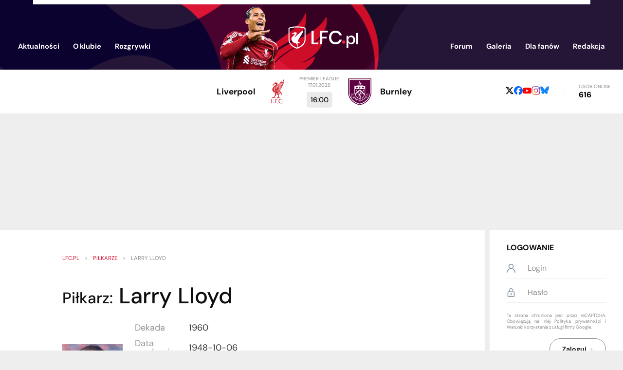

--- FILE ---
content_type: text/html; charset=UTF-8
request_url: https://www.lfc.pl/Pilkarze/136
body_size: 8111
content:
<!DOCTYPE html>
<html lang="pl">
    <head>
        <meta charset="utf-8">
        <meta name="viewport" content="width=device-width, initial-scale=1.0">

            <title>Piłkarze - Larry Lloyd</title>

        <meta name="keywords" content="Liverpool, Liverpool FC, LFC, FC Liverpool, YNWA, The Reds, Anfield Road, Gerrard, Dalglish">
        <meta name="description" content="Wejdź i zobacz największy serwis Liverpool FC w Polsce! Znajdziesz tu wszystko, czego dusza kibica zapragnie. LFC.pl szybko stanie się Twoim nałogiem!">
        <meta name="Author" content="LFC.pl">
        <meta name="google-site-verification" content="giok5uJg-NDigDOYAmOOGsrU_TfZUN5aW9JqWizIIL0">

        
        <link rel="icon" media="(prefers-color-scheme:dark)" href="/img/icon64-dark.png" type="image/png" sizes="64x64">
        <link rel="icon" media="(prefers-color-scheme:light)" href="/img/icon64-light.png" type="image/png" sizes="64x64">
        <script src="https://unpkg.com/favicon-switcher@1.2.2/dist/index.js" crossorigin="anonymous" async defer fetchpriority="low"></script>

        <link rel="preconnect" href="https://fonts.gstatic.com" crossorigin>
        <style>
        /* https://fonts.googleapis.com/css?family=DM+Sans:400,500,700&display=fallback */
        @font-face {
            font-family: 'DM Sans';
            font-style: normal;
            font-weight: 400;
            font-display: fallback;
            src: url(https://fonts.gstatic.com/s/dmsans/v16/rP2Yp2ywxg089UriI5-g4vlH9VoD8Cmcqbu6-K6h9Q.woff2) format('woff2');
            unicode-range: U+0100-02BA, U+02BD-02C5, U+02C7-02CC, U+02CE-02D7, U+02DD-02FF, U+0304, U+0308, U+0329, U+1D00-1DBF, U+1E00-1E9F, U+1EF2-1EFF, U+2020, U+20A0-20AB, U+20AD-20C0, U+2113, U+2C60-2C7F, U+A720-A7FF;
        }
        @font-face {
            font-family: 'DM Sans';
            font-style: normal;
            font-weight: 400;
            font-display: fallback;
            src: url(https://fonts.gstatic.com/s/dmsans/v16/rP2Yp2ywxg089UriI5-g4vlH9VoD8Cmcqbu0-K4.woff2) format('woff2');
            unicode-range: U+0000-00FF, U+0131, U+0152-0153, U+02BB-02BC, U+02C6, U+02DA, U+02DC, U+0304, U+0308, U+0329, U+2000-206F, U+20AC, U+2122, U+2191, U+2193, U+2212, U+2215, U+FEFF, U+FFFD;
        }
        @font-face {
            font-family: 'DM Sans';
            font-style: normal;
            font-weight: 500;
            font-display: fallback;
            src: url(https://fonts.gstatic.com/s/dmsans/v16/rP2Yp2ywxg089UriI5-g4vlH9VoD8Cmcqbu6-K6h9Q.woff2) format('woff2');
            unicode-range: U+0100-02BA, U+02BD-02C5, U+02C7-02CC, U+02CE-02D7, U+02DD-02FF, U+0304, U+0308, U+0329, U+1D00-1DBF, U+1E00-1E9F, U+1EF2-1EFF, U+2020, U+20A0-20AB, U+20AD-20C0, U+2113, U+2C60-2C7F, U+A720-A7FF;
        }
        @font-face {
            font-family: 'DM Sans';
            font-style: normal;
            font-weight: 500;
            font-display: fallback;
            src: url(https://fonts.gstatic.com/s/dmsans/v16/rP2Yp2ywxg089UriI5-g4vlH9VoD8Cmcqbu0-K4.woff2) format('woff2');
            unicode-range: U+0000-00FF, U+0131, U+0152-0153, U+02BB-02BC, U+02C6, U+02DA, U+02DC, U+0304, U+0308, U+0329, U+2000-206F, U+20AC, U+2122, U+2191, U+2193, U+2212, U+2215, U+FEFF, U+FFFD;
        }
        @font-face {
            font-family: 'DM Sans';
            font-style: normal;
            font-weight: 700;
            font-display: fallback;
            src: url(https://fonts.gstatic.com/s/dmsans/v16/rP2Yp2ywxg089UriI5-g4vlH9VoD8Cmcqbu6-K6h9Q.woff2) format('woff2');
            unicode-range: U+0100-02BA, U+02BD-02C5, U+02C7-02CC, U+02CE-02D7, U+02DD-02FF, U+0304, U+0308, U+0329, U+1D00-1DBF, U+1E00-1E9F, U+1EF2-1EFF, U+2020, U+20A0-20AB, U+20AD-20C0, U+2113, U+2C60-2C7F, U+A720-A7FF;
        }
        @font-face {
            font-family: 'DM Sans';
            font-style: normal;
            font-weight: 700;
            font-display: fallback;
            src: url(https://fonts.gstatic.com/s/dmsans/v16/rP2Yp2ywxg089UriI5-g4vlH9VoD8Cmcqbu0-K4.woff2) format('woff2');
            unicode-range: U+0000-00FF, U+0131, U+0152-0153, U+02BB-02BC, U+02C6, U+02DA, U+02DC, U+0304, U+0308, U+0329, U+2000-206F, U+20AC, U+2122, U+2191, U+2193, U+2212, U+2215, U+FEFF, U+FFFD;
        }
        </style>

        
        <link rel="stylesheet" type="text/css" href="/css/styles.min.1766110152.css">

        <link rel="preload" fetchpriority="high" as="image" href="../img/header320.png" media="(max-width: 585px)">
        <link rel="preload" fetchpriority="high" as="image" href="../img/header.png" media="(min-width: 586px)">
        
        <script src="https://www.google.com/recaptcha/api.js?render=6LfSMtgUAAAAAJiWpWmgjFAbhJB8ojEqA1bqu7yp&hl=pl" defer></script>
<script>
    function grecaptcha_onsubmit(act) {
        var f = $("#" + act + "-form");
        f.submit(function(event) {
            event.preventDefault();
            grecaptcha.execute("6LfSMtgUAAAAAJiWpWmgjFAbhJB8ojEqA1bqu7yp", {action: act}).then(function(token) {
                $("#reCAPTCHA-" + act).val(token);
                f.off("submit").submit();
            });
        });
    }
</script>
        <script src="https://ajax.googleapis.com/ajax/libs/jquery/3.5.1/jquery.min.js" defer fetchpriority="high"></script>
        <script src="/js/app.min.1765842865.js" defer fetchpriority="high"></script>

                    <script async src="https://pagead2.googlesyndication.com/pagead/js/adsbygoogle.js?client=ca-pub-1455321920839466" crossorigin="anonymous"></script>
            </head>

    <body style="display: none">
        <header>
            <div class="box-centered">
                <div><!-- white rect --></div>

                <div id="mobile-menu">
                    <div class="button"><img src="/img/icons/mobile_menu.svg"></div>
                    <div id="mobile-menu-menu">
                        <div class="button"><img src="/img/icons/close.svg"></div>
                        <img id="mobile-menu-back" src="/img/icons/back.svg">

                        <div id="mobile-menu-content">
                            
                            <ul id="mobile-menu-ul" class="list-vertical">
                                                                    <li>
                                        <a href="/login">Logowanie</a>
                                    </li>
                                                                <li>
                                    <span>Aktualności<img src="/img/icons/arrow-right.svg"></span>
                                    <div class="submenu">
                                        <ul>
                                            <li><a href="/">Aktualności</a></li>
                                            <li><a href="/Archiwum">Archiwum</a></li>
                                            <li><a href="/Artykuly">Artykuły</a></li>
                                            <li><a href="/Sondy">Sondy</a></li>
                                        </ul>
                                    </div>
                                </li>
                                <li>
                                    <span>O klubie<img src="/img/icons/arrow-right.svg"></span>
                                    <div class="submenu">
                                        <ul>
                                            <li>
                                                <span>Drużyna<img src="/img/icons/arrow-right.svg"></span>
                                                <div class="submenu">
                                                    <ul>
                                                        <li><a href="/Kadra">Kadra</a></li>
                                                        <li><a href="/Strzelcy">Strzelcy</a></li>
                                                        <li><a href="/Kontuzje">Kontuzje</a></li>
                                                        <li><a href="/Transfery">Transfery</a></li>
                                                        <li><a href="/Sztab">Sztab szkoleniowy</a></li>
                                                        <li><a href="/u23">U-23</a></li>
                                                    </ul>
                                                </div>
                                            </li>
                                            <li>
                                                <span>Historia<img src="/img/icons/arrow-right.svg"></span>
                                                <div class="submenu">
                                                    <ul>
                                                        <li><a href="/Trofea">Trofea</a></li>
                                                        <li><a href="/Rekordy">Rekordy</a></li>
                                                        <li><a href="/Cytaty">Cytaty</a></li>
                                                        <li><a href="/100WaznychWspomnien">100 ważnych wspomnień</a></li>
                                                        <li><a href="/Heysel">Heysel</a></li>
                                                        <li><a href="/Hillsborough">Hillsborough</a></li>
                                                        <li><a href="/Historia">Historia</a></li>
                                                        <li><a href="/HistoriaHerbu">Historia herbu</a></li>
                                                        <li><a href="/HistoriaKoszulek">Historia koszulek</a></li>
                                                        <li><a href="/DerbyMerseyside">Derby Merseyside</a></li>
                                                    </ul>
                                                </div>
                                            </li>
                                            <li>
                                                <span>Postacie<img src="/img/icons/arrow-right.svg"></span>
                                                <div class="submenu">
                                                    <ul>
                                                        <li><a href="/Pilkarze">Piłkarze</a></li>
                                                        <li><a href="/Trenerzy">Trenerzy</a></li>
                                                        <li><a href="/Kapitanowie">Kapitanowie</a></li>
                                                        <li><a href="/BillShankly">Bill Shankly</a></li>
                                                        <li><a href="/BobPaisley">Bob Paisley</a></li>
                                                        <li><a href="/KennyDalglish">Kenny Dalglish</a></li>
                                                        <li><a href="/IanRush">Ian Rush</a></li>
                                                        <li><a href="/KevinKeegan">Kevin Keegan</a></li>
                                                        <li><a href="/RobbieFowler">Robbie Fowler</a></li>
                                                        <li><a href="/StevenGerrard">Steven Gerrard</a></li>
                                                        <li><a href="/JamieCarragher">Jamie Carragher</a></li>
                                                    </ul>
                                                </div>
                                            </li>
                                            <li>
                                                <span>Liverpool<img src="/img/icons/arrow-right.svg"></span>
                                                <div class="submenu">
                                                    <ul>
                                                        <li><a href="/Anfield">Anfield</a></li>
                                                        <li><a href="/Hymn">Hymn</a></li>
                                                        <li><a href="/TheKop">The Kop</a></li>
                                                        <li><a href="/Kirkby">Kirkby</a></li>
                                                        <li><a href="/Miasto">Miasto</a></li>
                                                        <li><a href="/Piesni">Pieśni</a></li>
                                                        <li><a href="/PrzykazaniaKibica">Przykazania kibica</a></li>
                                                        <li><a href="/Koszulki">Koszulki</a></li>
                                                        <li><a href="/Sponsorzy">Sponsorzy</a></li>
                                                        <li><a href="/Zarzad">Zarząd</a></li>
                                                    </ul>
                                                </div>
                                            </li>
                                        </ul>
                                    </div>
                                </li>
                                <li>
                                    <span>Rozgrywki<img src="/img/icons/arrow-right.svg"></span>
                                    <div class="submenu">
                                        <ul>
                                            <li><a href="/PremierLeague">Premier League</a></li>
                                            <li><a href="/ChampionsLeague">Champions League</a></li>
                                            <li><a href="/EuropaLeague">Europa League</a></li>
                                            <li><a href="/FACup">FA Cup</a></li>
                                            <li><a href="/LeagueCup">League Cup</a></li>
                                            <li><a href="/Terminarz">Terminarz</a></li>
                                        </ul>
                                    </div>
                                </li>
                                <li><a href="//discourse.lfc.pl">Forum</a></li>
                                <li><a href="/Galeria/Archiwum">Galeria</a></li>
                                <li>
                                    <span>Dla fanów<img src="/img/icons/arrow-right.svg"></span>
                                    <div class="submenu">
                                        <ul>
                                            <li><a href="/FantasyPL">Fantasy Premier League</a></li>
                                            <li><a href="/LigaTyperow">Liga Typerów</a></li>
                                            <li><a href="/Quiz">Quiz</a></li>
                                            <li><a href="/WyjazdNaAnfield">Wyjazd na Anfield</a></li>
                                            <li><a href="/ZlotyFanow">Zloty fanów</a></li>
                                        </ul>
                                    </div>
                                </li>
                                <li>
                                    <span>Redakcja<img src="/img/icons/arrow-right.svg"></span>
                                    <div class="submenu">
                                        <ul>
                                            <li><a href="/Redakcja">Redakcja</a></li>
                                            <li><a href="/Regulamin">Regulamin</a></li>
                                            <li><a href="/Reklama">Reklama</a></li>
                                            <li><a href="/Wspolpraca">Współpraca</a></li>
                                            <li><a href="/Kontakt">Kontakt</a></li>
                                        </ul>
                                    </div>
                                </li>
                            </ul>

                            <div class="social-media">
            <a href="https://x.com/LFC_pl"><img src="/img/icons/x.svg"></a>
                <a href="https://www.facebook.com/lfcplthereds"><img src="/img/icons/facebook.svg"></a>
        <a href="https://www.youtube.com/@LFCpl2004"><img src="/img/icons/youtube.svg"></a>
    <a href="https://www.instagram.com/lfc.pl_/"><img src="/img/icons/instagram.svg"></a>
    <a href="https://bsky.app/profile/lfc.pl"><img src="/img/icons/bsky.svg"></a>
</div>                        </div>
                    </div>
                </div>

                <a href="/"><img id="logo-player" src="/img/logo-virgil2.png"></a>
                <a href="/"><img id="logo-site" src="/img/logo.svg"></a>


                <ul class="header-menu">
                    <li>
                        <span><a href="/">Aktualności</a>
                            <div class="submenu">
                                <div class="arrow"></div>
                                <div class="content">
                                    <ul>
                                        <li><a href="/">Aktualności</a></li>
                                        <li><a href="/Archiwum">Archiwum</a></li>
                                        <li><a href="/Artykuly">Artykuły</a></li>
                                        <li><a href="/Sondy">Sondy</a></li>
                                    </ul>
                                </div>
                            </div>
                        </span>
                    </li>
                    <li>
                        <span>O klubie
                            <div class="submenu">
                                <div class="arrow"></div>
                                <div class="content">
                                    <table cellspacing=0 cellpadding=0>
                                        <tr>
                                            <th>Drużyna</th>
                                            <th>Historia</th>
                                            <th>Postacie</th>
                                            <th>Liverpool</th>
                                        </tr>
                                        <tr>
                                            <td>
                                                <ul>
                                                    <li><a href="/Kadra">Kadra</a></li>
                                                    <li><a href="/Strzelcy">Strzelcy</a></li>
                                                    <li><a href="/Kontuzje">Kontuzje</a></li>
                                                    <li><a href="/Transfery">Transfery</a></li>
                                                    <li><a href="/Sztab">Sztab szkoleniowy</a></li>
                                                    <li><a href="/u23">U-23</a></li>
                                                </ul>
                                            </td>
                                            <td>
                                                <ul>
                                                    <li><a href="/Trofea">Trofea</a></li>
                                                    <li><a href="/Rekordy">Rekordy</a></li>
                                                    <li><a href="/Cytaty">Cytaty</a></li>
                                                    <li><a href="/100WaznychWspomnien">100 ważnych wspomnień</a></li>
                                                    <li><a href="/Heysel">Heysel</a></li>
                                                    <li><a href="/Hillsborough">Hillsborough</a></li>
                                                    <li><a href="/Historia">Historia</a></li>
                                                    <li><a href="/HistoriaHerbu">Historia herbu</a></li>
                                                    <li><a href="/HistoriaKoszulek">Historia koszulek</a></li>
                                                    <li><a href="/DerbyMerseyside">Derby Merseyside</a></li>
                                                </ul>
                                            </td>
                                            <td>
                                                <ul>
                                                    <li><a href="/Pilkarze">Piłkarze</a></li>
                                                    <li><a href="/Trenerzy">Trenerzy</a></li>
                                                    <li><a href="/Kapitanowie">Kapitanowie</a></li>
                                                    <li><a href="/BillShankly">Bill Shankly</a></li>
                                                    <li><a href="/BobPaisley">Bob Paisley</a></li>
                                                    <li><a href="/KennyDalglish">Kenny Dalglish</a></li>
                                                    <li><a href="/IanRush">Ian Rush</a></li>
                                                    <li><a href="/KevinKeegan">Kevin Keegan</a></li>
                                                    <li><a href="/RobbieFowler">Robbie Fowler</a></li>
                                                    <li><a href="/StevenGerrard">Steven Gerrard</a></li>
                                                    <li><a href="/JamieCarragher">Jamie Carragher</a></li>
                                                </ul>
                                            </td>
                                            <td>
                                                <ul>
                                                    <li><a href="/Anfield">Anfield</a></li>
                                                    <li><a href="/Hymn">Hymn</a></li>
                                                    <li><a href="/TheKop">The Kop</a></li>
                                                    <li><a href="/Kirkby">Kirkby</a></li>
                                                    <li><a href="/Miasto">Miasto</a></li>
                                                    <li><a href="/Piesni">Pieśni</a></li>
                                                    <li><a href="/PrzykazaniaKibica">Przykazania kibica</a></li>
                                                    <li><a href="/Koszulki">Koszulki</a></li>
                                                    <li><a href="/Sponsorzy">Sponsorzy</a></li>
                                                    <li><a href="/Zarzad">Zarząd</a></li>
                                                </ul>
                                            </td>
                                        </tr>
                                    </table>
                                </div>
                            </div>
                        </span>
                    </li>
                    <li>
                        <span>Rozgrywki
                            <div class="submenu">
                                <div class="arrow"></div>
                                <div class="content">
                                    <ul>
                                        <li><a href="/PremierLeague">Premier League</a></li>
                                        <li><a href="/ChampionsLeague">Champions League</a></li>
                                        <li><a href="/EuropaLeague">Europa League</a></li>
                                        <li><a href="/FACup">FA Cup</a></li>
                                        <li><a href="/LeagueCup">League Cup</a></li>
                                        <li><a href="/Terminarz">Terminarz</a></li>
                                    </ul>
                                </div>
                            </div>
                        </span>
                    </li>
                </ul>
                <ul class="header-menu">
                    <li><a href="//discourse.lfc.pl">Forum</a></li>
                    <li><a href="/Galeria/Archiwum">Galeria</a></li>
                    <li>
                        <span>Dla fanów
                            <div class="submenu">
                                <div class="arrow"></div>
                                <div class="content">
                                    <ul>
                                        <li><a href="/FantasyPL">Fantasy Premier League</a></li>
                                        <li><a href="/LigaTyperow">Liga Typerów</a></li>
                                        <li><a href="/Quiz">Quiz</a></li>
                                        <li><a href="/WyjazdNaAnfield">Wyjazd na Anfield</a></li>
                                        <li><a href="/ZlotyFanow">Zloty fanów</a></li>
                                    </ul>
                                </div>
                            </div>
                        </span>
                    </li>
                    <li>
                        <span>Redakcja
                            <div class="submenu">
                                <div class="arrow"></div>
                                <div class="content">
                                    <ul>
                                        <li><a href="/Redakcja">Redakcja</a></li>
                                        <li><a href="/Regulamin">Regulamin</a></li>
                                        <li><a href="/Reklama">Reklama</a></li>
                                        <li><a href="/Wspolpraca">Współpraca</a></li>
                                        <li><a href="/Kontakt">Kontakt</a></li>
                                    </ul>
                                </div>
                            </div>
                        </span>
                    </li>
                </ul>

            </div>
        </header>


                    <div class="container-main" id="below-header">
                
<ul id="commercials"></ul>


<div id="next-game">
    <div class="home">
        <img src="/images/opponents/Liverpool_Crest_2024.svg?m=1727351191" alt="LIV">
        <div class="game-team">Liverpool</div>
    </div>
    <div>
        <div class="game-datetime">
            Premier League            <br>
            17.01.2026        </div>
        <div class="game-result">
            16:00        </div>
    </div>
    <div class="away">
        <img src="/images/opponents/BurnleyFC_2023.svg?m=1757714520" alt="BUR">
        <div class="game-team">Burnley</div>
    </div>
</div>
<div id="online-and-social">
    <div class="social-media">
            <a href="https://x.com/LFC_pl"><img src="/img/icons/x-b.svg"></a>
                <a href="https://www.facebook.com/lfcplthereds"><img src="/img/icons/facebook.svg"></a>
        <a href="https://www.youtube.com/@LFCpl2004"><img src="/img/icons/youtube.svg"></a>
    <a href="https://www.instagram.com/lfc.pl_/"><img src="/img/icons/instagram.svg"></a>
    <a href="https://bsky.app/profile/lfc.pl"><img src="/img/icons/bsky.svg"></a>
</div>    <span class="separator">&nbsp;</span>
    <div>
        <span id="online-label">Osób online</span>
        <span id="online-count">616</span>
    </div>
</div>            </div>
                    <div id="ad-below-header-mobile" class="ad-pc show-on-screen-mobile">
                <ins class="adsbygoogle"
     style="display:inline-block;width:336px;height:280px"
     data-ad-client="ca-pub-1455321920839466"
     data-ad-slot="4860309979"></ins>
<script>
     (adsbygoogle = window.adsbygoogle || []).push({});
</script>            </div>
            <div id="ad-below-header-desktop" class="ad-pc show-on-screen-desktop">
                <ins class="adsbygoogle"
     style="display:inline-block;width:750px;height:200px"
     data-ad-client="ca-pub-1455321920839466"
     data-ad-slot="3317215902"></ins>
<script>
     (adsbygoogle = window.adsbygoogle || []).push({});
</script>            </div>
        

        <div class="container-main" id="page-content">
            <main id="not-a-main-page">
                <div id="page">
    
<nav class="breadcrumbs">
    <ol>
    <li><a href="/">lfc.pl</a></li>
    >
    <li><a href="/Pilkarze">Piłkarze</a></li>
    >
    <li><span>Larry Lloyd</span></li>

    </ol>
</nav>
    <h1><span class="smaller">Piłkarz:</span> Larry Lloyd</h1>

<div id="player-profile-content">
            <img src="/images/past_players/136.jpg">
    
    <table cellspacing=0 cellpadding=0>
        <tr>
            <th>Dekada</th>
            <td>1960</td>
        </tr>
                    <tr>
                <th>Data urodzenia</th>
                <td>1948-10-06</td>
            </tr>
                <tr>
            <th>Miejsce urodzenia</th>
            <td>Bristol</td>
        </tr>
        <tr>
            <th>Data debiutu</th>
            <td>27 Września 1969 przeciwko WBA (wyjazd); Division One: remis 2-2</td>
        </tr>
        <tr>
            <th>Inne kluby</th>
            <td>Bristol Rovers, Coventry, Notts Forest, Wigan (grający manager), Notts County (manager)</td>
        </tr>
        <tr>
            <th>Występy</th>
            <td>218</td>
        </tr>
        <tr>
            <th>Bramki</th>
            <td>5</td>
        </tr>
    </table>
</div>

    <h3>Życiorys</h3>
    <div class="news-body">
        <p>Larry Lloyd został sprowadzony przez Billa Shankly'ego z Bristol Rovers za 50 tys. funtów w kwietniu 1969 jako 20-letni następca Rona Yeatsa w sercu defensywy Liverpoolu. Był wzrostu swojego poprzednika i wbił się do pierwszego składu na sezon 1969-70 grając w miarę regularnie. </p>

<p>Świetny w powietrzu i silnie zbudowany środkowy pomocnik był tradycyjnym 'produktem' brytyjskiej szkoły. Dobre występy zaowocowały powołaniem do reprezentacji i był moment, gdy prowadził fascynującą walkę z Royem McFarlandem o reprezentacyjną koszulkę w numerem 5.</p>

<p>Jego najlepszy sezon to lata 1972/73 kiedy zagrał w 54 spotkaniach ligowych i Pucharu UEFA. Strzelił jedynego gola w europejskich pucharach Borussi Moenchengladbach pomagając w pierwszym europejskim triumfie.</p>

<p>Stracił miejsce w pierwszym składzie zaraz po kontuzji, w lutym 1973 w następstwie czego podczas letniego okna transferowego opuścił klub i dołączył do Coventry za 225 tys. funtów. Jego kariera została reaktywowana w 1976 g1969 imi mistrzostwo, dwa medale Pucharu Europy i dwa medale Pucharu Ligi. Później był grającym managerem Wigan i trenerem Notts County.</p>    </div>
</div>            </main>


                            <aside id="column-right">
                                            <div class="user-panel">

                            <div class="user-not-logged-in">
    <div class="title">Logowanie</div>

    <form method="post" id="session-form">
        <input type="hidden" name="id" value="login" />
        <div class="horizontal">
            <img src="/img/icons/user.svg">
            <input type="text" name="username" maxlength="25" placeholder="Login" />        </div>
        
        <div class="horizontal">
            <img src="/img/icons/unlock.svg">
            <input type="password" name="password" maxlength="20" placeholder="Hasło" />        </div>
        
        <script>
document.addEventListener('DOMContentLoaded', () => grecaptcha.ready(grecaptcha_onsubmit("session")));
</script>
<input type="hidden" name="g-recaptcha-response" id="reCAPTCHA-session">
<div class="grecaptcha-tos">
    Ta strona chroniona jest przez reCAPTCHA. Obowiązują na niej
    <a href="https://policies.google.com/privacy">Polityka prywatności</a> i
    <a href="https://policies.google.com/terms">Warunki korzystania z usługi</a> firmy Google.
</div>        
        <button class="button-re alt">Zaloguj<img src="/img/icons/arrow-right-b.svg"></button>
    </form>

    <ul>
        <li><a href="/register">Rejestracja</a></li>
        <li><a href="/register/resetPassword">Resetowanie hasła</a></li>
    </ul>
</div>                        </div>
                    
                    
<div id="col-right-x" class="show-on-screen-desktop">
    
<div id="ad-below-user-panel-desktop" class="box show-on-screen-desktop">
    <a href="https://www.iparts.pl" target="_blank"><img src="/img/ads/iparts_2.png" alt="części samochodowe online - iParts.pl"></a>
    </div>


<div id="last-game-schedule">
    <div id="last-game-schedule-menu">
        <span class="item selected" data-link="last-game">Ostatni mecz</span>
        <span class="separator">&nbsp;</span>
        <span class="item" data-link="schedule">Terminarz</span>
    </div>

    <div id="last-game" class="content">
        
            <div class="game-datetime">
                FA Cup,
                12.01.2026                20:45            </div>

            <table cellspacing=0 cellpadding=0>
                <tr>
                    <td class="last-game-team-name">
                        <span>Liverpool</span>
                        <span>Liverpool</span>
                    </td>
                    <td>4</td>
                    <td rowspan=2>
                        <img class="lazy-image" data-src="/images/opponents/Barnsley.svg?m=1594504750" alt="BAR">
                    </td>
                </tr>
                <tr>
                    <td class="last-game-team-name">
                        <span>Barnsley</span>
                        <span>Barnsley</span>
                    </td>
                    <td>1</td>
                </tr>
            </table>

            <p>The Reds pokonali na własnym terenie przedstawiciela League One, meldując się w kolejnej rundzie Pucharu Anglii.</p>

            <a href="/Terminarz/1897" class="button-re alt centered">Więcej<img src="/img/icons/arrow-right-b.svg"></a>

            </div>

    <div id="schedule" class="content">
                    <table cellspacing=0 cellpadding=0>
                                    <tr>
                        <td>01.01.2026</td>
                        <td><img class="lazy-image" data-src="/images/opponents/Leeds United.svg?m=1594422311" alt="LEE"></td>
                        <td>LEE</td>
                        <td>(D)</td>
                        <td>
                                                    <a href="/Terminarz/1814">0&nbsp;:&nbsp;0</a>
                                                </td>
                    </tr>
                                    <tr>
                        <td>04.01.2026</td>
                        <td><img class="lazy-image" data-src="/images/opponents/Fulham.svg?m=1594424772" alt="FUL"></td>
                        <td>FUL</td>
                        <td>(W)</td>
                        <td>
                                                    <a href="/Terminarz/1815">2&nbsp;:&nbsp;2</a>
                                                </td>
                    </tr>
                                    <tr>
                        <td>08.01.2026</td>
                        <td><img class="lazy-image" data-src="/images/opponents/Arsenal.svg?m=1594420326" alt="ARS"></td>
                        <td>ARS</td>
                        <td>(W)</td>
                        <td>
                                                    <a href="/Terminarz/1816">0&nbsp;:&nbsp;0</a>
                                                </td>
                    </tr>
                                    <tr>
                        <td>12.01.2026</td>
                        <td><img class="lazy-image" data-src="/images/opponents/Barnsley.svg?m=1594504750" alt="BAR"></td>
                        <td>BAR</td>
                        <td>(D)</td>
                        <td>
                                                    <a href="/Terminarz/1897">4&nbsp;:&nbsp;1</a>
                                                </td>
                    </tr>
                                    <tr>
                        <td>17.01.2026</td>
                        <td><img class="lazy-image" data-src="/images/opponents/BurnleyFC_2023.svg?m=1757714520" alt="BUR"></td>
                        <td>BUR</td>
                        <td>(D)</td>
                        <td>
                        16:00                         </td>
                    </tr>
                                    <tr>
                        <td>21.01.2026</td>
                        <td><img class="lazy-image" data-src="/images/opponents/Olympique Marseille.svg?m=1594665513" alt="MAR"></td>
                        <td>MAR</td>
                        <td>(W)</td>
                        <td>
                        21:00                         </td>
                    </tr>
                                    <tr>
                        <td>24.01.2026</td>
                        <td><img class="lazy-image" data-src="/images/opponents/Bournemouth 2013.svg?m=1594416041" alt="BOU"></td>
                        <td>BOU</td>
                        <td>(W)</td>
                        <td>
                        18:30                         </td>
                    </tr>
                                    <tr>
                        <td>28.01.2026</td>
                        <td><img class="lazy-image" data-src="/images/opponents/Qarabağ.svg?m=1756572640" alt="QAR"></td>
                        <td>QAR</td>
                        <td>(D)</td>
                        <td>
                        21:00                         </td>
                    </tr>
                            </table>
            <a href="/Terminarz" class="button-re alt centered">Terminarz<img src="/img/icons/arrow-right-b.svg"></a>
            </div>
</div>

<div id="ad-below-last-game-desktop" class="box show-on-screen-desktop">
    </div>
    <div id="ad-above-top-scorers-desktop" class="box ad-pc show-on-screen-desktop">
        <ins class="adsbygoogle"
     style="display:inline-block;width:160px;height:600px"
     data-ad-client="ca-pub-1455321920839466"
     data-ad-slot="4969246913"></ins>
<script>
     (adsbygoogle = window.adsbygoogle || []).push({});
</script>    </div>

<div id="table-top-scorers">
    <div id="table-top-scorers-menu">
        <span class="item selected" data-link="league-table">Tabela</span>
                    <span class="item" data-link="top-scorers">Strzelcy</span>
            </div>

    
<div id="league-table" class="content" data-short="1">
    <table cellspacing=0 cellpadding=0>
                    <tr>
                <td>1</td>
                <td><img class="lazy-image" data-src="/images/opponents/Arsenal.svg?m=1594420326" alt="ARS"></td>
                <td>ARS</td>
                <td>21</td>
                <td>49</td>
            </tr>
                    <tr>
                <td>2</td>
                <td><img class="lazy-image" data-src="/images/opponents/Manchester City 2016.svg?m=1594417539" alt="MCI"></td>
                <td>MCI</td>
                <td>21</td>
                <td>43</td>
            </tr>
                    <tr>
                <td>3</td>
                <td><img class="lazy-image" data-src="/images/opponents/Aston Villa 2024.svg?m=1719705371" alt="AVL"></td>
                <td>AVL</td>
                <td>21</td>
                <td>43</td>
            </tr>
                    <tr>
                <td>4</td>
                <td><img class="lazy-image" data-src="/images/opponents/Liverpool_Crest_2024.svg?m=1727351191" alt="LIV"></td>
                <td>LIV</td>
                <td>21</td>
                <td>35</td>
            </tr>
                    <tr>
                <td>5</td>
                <td><img class="lazy-image" data-src="/images/opponents/Brentford.svg?m=1622397403" alt="BRE"></td>
                <td>BRE</td>
                <td>21</td>
                <td>33</td>
            </tr>
                    <tr>
                <td>6</td>
                <td><img class="lazy-image" data-src="/images/opponents/Newcastle United.svg?m=1594420505" alt="NEW"></td>
                <td>NEW</td>
                <td>21</td>
                <td>32</td>
            </tr>
                    <tr>
                <td>7</td>
                <td><img class="lazy-image" data-src="/images/opponents/Manchester United.svg?m=1594421973" alt="MUN"></td>
                <td>MUN</td>
                <td>21</td>
                <td>32</td>
            </tr>
                    <tr>
                <td>8</td>
                <td><img class="lazy-image" data-src="/images/opponents/Chelsea 2005.svg?m=1594420065" alt="CHE"></td>
                <td>CHE</td>
                <td>21</td>
                <td>31</td>
            </tr>
                    <tr>
                <td>9</td>
                <td><img class="lazy-image" data-src="/images/opponents/Fulham.svg?m=1594424772" alt="FUL"></td>
                <td>FUL</td>
                <td>21</td>
                <td>31</td>
            </tr>
                    <tr>
                <td>10</td>
                <td><img class="lazy-image" data-src="/images/opponents/Sunderland.svg?m=1594424730" alt="SUN"></td>
                <td>SUN</td>
                <td>21</td>
                <td>30</td>
            </tr>
                    <tr>
                <td>11</td>
                <td><img class="lazy-image" data-src="/images/opponents/Brighton and Hove Albion.svg?m=1594423938" alt="BHA"></td>
                <td>BHA</td>
                <td>21</td>
                <td>29</td>
            </tr>
                    <tr>
                <td>12</td>
                <td><img class="lazy-image" data-src="/images/opponents/Everton 2014.svg?m=1594414506" alt="EVE"></td>
                <td>EVE</td>
                <td>21</td>
                <td>29</td>
            </tr>
                    <tr>
                <td>13</td>
                <td><img class="lazy-image" data-src="/images/opponents/Crystal Palace 2013.svg?m=1594415166" alt="CRY"></td>
                <td>CRY</td>
                <td>21</td>
                <td>28</td>
            </tr>
                    <tr>
                <td>14</td>
                <td><img class="lazy-image" data-src="/images/opponents/Tottenham Hotspur.svg?m=1594474522" alt="TOT"></td>
                <td>TOT</td>
                <td>21</td>
                <td>27</td>
            </tr>
                    <tr>
                <td>15</td>
                <td><img class="lazy-image" data-src="/images/opponents/Bournemouth 2013.svg?m=1594416041" alt="BOU"></td>
                <td>BOU</td>
                <td>21</td>
                <td>26</td>
            </tr>
                    <tr>
                <td>16</td>
                <td><img class="lazy-image" data-src="/images/opponents/Leeds United.svg?m=1594422311" alt="LEE"></td>
                <td>LEE</td>
                <td>21</td>
                <td>22</td>
            </tr>
                    <tr>
                <td>17</td>
                <td><img class="lazy-image" data-src="/images/opponents/Nott'm Forest.svg?m=1646693379" alt="FOR"></td>
                <td>FOR</td>
                <td>21</td>
                <td>21</td>
            </tr>
                    <tr>
                <td>18</td>
                <td><img class="lazy-image" data-src="/images/opponents/West Ham United 2016.svg?m=1594414589" alt="WHU"></td>
                <td>WHU</td>
                <td>21</td>
                <td>14</td>
            </tr>
                    <tr>
                <td>19</td>
                <td><img class="lazy-image" data-src="/images/opponents/BurnleyFC_2023.svg?m=1757714520" alt="BUR"></td>
                <td>BUR</td>
                <td>21</td>
                <td>13</td>
            </tr>
                    <tr>
                <td>20</td>
                <td><img class="lazy-image" data-src="/images/opponents/Wolverhampton Wanderers.svg?m=1594475711" alt="WOL"></td>
                <td>WOL</td>
                <td>21</td>
                <td>7</td>
            </tr>
            </table>

    <div class="more"><img src="/img/icons/arrow-down.svg"></div>

    <a href="/PremierLeague" class="button-re alt centered">Więcej<img src="/img/icons/arrow-right-b.svg"></a>
</div>
    
<div id="top-scorers" class="content">
    <table cellspacing=0 cellpadding=0>
                    <tr>
                <td>1</td>
                <td>Hugo Ekitiké</td>
                <td>12</td>
            </tr>
                    <tr>
                <td>2</td>
                <td>Cody Gakpo</td>
                <td>6</td>
            </tr>
                    <tr>
                <td>3</td>
                <td>Dominik Szoboszlai</td>
                <td>6</td>
            </tr>
                    <tr>
                <td>4</td>
                <td>Mohamed Salah</td>
                <td>5</td>
            </tr>
                    <tr>
                <td>5</td>
                <td>Ryan Gravenberch</td>
                <td>4</td>
            </tr>
                    <tr>
                <td>6</td>
                <td>Alexander Isak</td>
                <td>3</td>
            </tr>
            </table>

    <a href="/Strzelcy" class="button-re alt centered">Więcej<img src="/img/icons/arrow-right-b.svg"></a>
</div></div>

    <div class="box social">
        <div id="facebook-widget-lazy" data-nonce="hBvGtaIR">
    <div class="fb-page"
         data-href="https://www.facebook.com/lfcplthereds/"
         data-tabs="timeline"
         data-height="500"
         data-width="400"
         data-small-header="true"
         data-adapt-container-width="true"
         data-hide-cover="false"
         data-show-facepile="false">
        <p style="text-align: center" class="fb-xfbml-parse-ignore">Ładowanie Facebooka...</p>
    </div>
</div>
<script src="/js/app-fb_widget.min.1765842864.js" defer fetchpriority="low"></script>    </div>

    <div class="box social">
        <div id="x-widget-lazy"
     data-tweet-source="https://x.com/LFC_pl"
     data-lang="pl"
     data-height="400"
     data-chrome="nofooter"
     data-dnt="true">
    <p style="text-align: center">Ładowanie X'a...</p>
</div>
<script src="/js/app-x_widget.min.1765842865.js" defer fetchpriority="low"></script>    </div>
</div>                </aside>
                    </div>


        

        <div id="pre-footer">
            <div class="box-centered">
                <a href="/"><img id="logo-site-footer" src="/img/logo.svg"></a>

                <div class="links">
                    <ul>
                        <li><a href="/">Aktualności</a></li>
                        <li><a href="/Artykuly">Artykuły</a></li>
                        <li><a href="/Terminarz">Terminarz</a></li>
                        <li><a href="/Archiwum">Archiwum</a></li>
                    </ul>
                    <ul>
                        <li><a href="/Galeria/Archiwum">Galeria</a></li>
                        <li><a href="//discourse.lfc.pl">Forum</a></li>
                    </ul>
                    <ul>
                        <li><a href="/Redakcja">Redakcja</a></li>
                        <li><a href="/Wspolpraca">Współpraca</a></li>
                        <li><a href="/Reklama">Reklama</a></li>
                        <li><a href="/Kontakt">Kontakt</a></li>
                        <li><a href="/polityka-prywatnosci">Polityka prywatności</a></li>
                    </ul>
                </div>

                <div class="social-media">
            <a href="https://x.com/LFC_pl"><img src="/img/icons/x.svg"></a>
                <a href="https://www.facebook.com/lfcplthereds"><img src="/img/icons/facebook.svg"></a>
        <a href="https://www.youtube.com/@LFCpl2004"><img src="/img/icons/youtube.svg"></a>
    <a href="https://www.instagram.com/lfc.pl_/"><img src="/img/icons/instagram.svg"></a>
    <a href="https://bsky.app/profile/lfc.pl"><img src="/img/icons/bsky.svg"></a>
</div>            </div>
        </div>

        <footer>
            <div class="box-centered">
                <div id="copyright">
                                            <img src="/img/icons/lock.png">Secured with SSL<span class="separator"></span>
                                        © 2004-2026 LFC.pl
                </div>
                <div id="designed-by">
                    <span>Website by </span><a href="https://dribbble.com/matjakubowski">Okayitsokay.com</a>
                </div>
            </div>
        </footer>


        <script async src="https://www.googletagmanager.com/gtag/js?id=G-L1K6EHWYVR"></script>
<script>
    window.dataLayer = window.dataLayer || [];
    function gtag(){dataLayer.push(arguments);}
    gtag('js', new Date());

    gtag('config', 'G-L1K6EHWYVR');
</script>
    <script defer src="https://static.cloudflareinsights.com/beacon.min.js/vcd15cbe7772f49c399c6a5babf22c1241717689176015" integrity="sha512-ZpsOmlRQV6y907TI0dKBHq9Md29nnaEIPlkf84rnaERnq6zvWvPUqr2ft8M1aS28oN72PdrCzSjY4U6VaAw1EQ==" data-cf-beacon='{"version":"2024.11.0","token":"2e04052221424a6fa940da4bb39a1d0c","r":1,"server_timing":{"name":{"cfCacheStatus":true,"cfEdge":true,"cfExtPri":true,"cfL4":true,"cfOrigin":true,"cfSpeedBrain":true},"location_startswith":null}}' crossorigin="anonymous"></script>
</body>
</html>

--- FILE ---
content_type: text/html; charset=utf-8
request_url: https://www.google.com/recaptcha/api2/anchor?ar=1&k=6LfSMtgUAAAAAJiWpWmgjFAbhJB8ojEqA1bqu7yp&co=aHR0cHM6Ly93d3cubGZjLnBsOjQ0Mw..&hl=pl&v=PoyoqOPhxBO7pBk68S4YbpHZ&size=invisible&anchor-ms=20000&execute-ms=30000&cb=xqgqbzr73geh
body_size: 49010
content:
<!DOCTYPE HTML><html dir="ltr" lang="pl"><head><meta http-equiv="Content-Type" content="text/html; charset=UTF-8">
<meta http-equiv="X-UA-Compatible" content="IE=edge">
<title>reCAPTCHA</title>
<style type="text/css">
/* cyrillic-ext */
@font-face {
  font-family: 'Roboto';
  font-style: normal;
  font-weight: 400;
  font-stretch: 100%;
  src: url(//fonts.gstatic.com/s/roboto/v48/KFO7CnqEu92Fr1ME7kSn66aGLdTylUAMa3GUBHMdazTgWw.woff2) format('woff2');
  unicode-range: U+0460-052F, U+1C80-1C8A, U+20B4, U+2DE0-2DFF, U+A640-A69F, U+FE2E-FE2F;
}
/* cyrillic */
@font-face {
  font-family: 'Roboto';
  font-style: normal;
  font-weight: 400;
  font-stretch: 100%;
  src: url(//fonts.gstatic.com/s/roboto/v48/KFO7CnqEu92Fr1ME7kSn66aGLdTylUAMa3iUBHMdazTgWw.woff2) format('woff2');
  unicode-range: U+0301, U+0400-045F, U+0490-0491, U+04B0-04B1, U+2116;
}
/* greek-ext */
@font-face {
  font-family: 'Roboto';
  font-style: normal;
  font-weight: 400;
  font-stretch: 100%;
  src: url(//fonts.gstatic.com/s/roboto/v48/KFO7CnqEu92Fr1ME7kSn66aGLdTylUAMa3CUBHMdazTgWw.woff2) format('woff2');
  unicode-range: U+1F00-1FFF;
}
/* greek */
@font-face {
  font-family: 'Roboto';
  font-style: normal;
  font-weight: 400;
  font-stretch: 100%;
  src: url(//fonts.gstatic.com/s/roboto/v48/KFO7CnqEu92Fr1ME7kSn66aGLdTylUAMa3-UBHMdazTgWw.woff2) format('woff2');
  unicode-range: U+0370-0377, U+037A-037F, U+0384-038A, U+038C, U+038E-03A1, U+03A3-03FF;
}
/* math */
@font-face {
  font-family: 'Roboto';
  font-style: normal;
  font-weight: 400;
  font-stretch: 100%;
  src: url(//fonts.gstatic.com/s/roboto/v48/KFO7CnqEu92Fr1ME7kSn66aGLdTylUAMawCUBHMdazTgWw.woff2) format('woff2');
  unicode-range: U+0302-0303, U+0305, U+0307-0308, U+0310, U+0312, U+0315, U+031A, U+0326-0327, U+032C, U+032F-0330, U+0332-0333, U+0338, U+033A, U+0346, U+034D, U+0391-03A1, U+03A3-03A9, U+03B1-03C9, U+03D1, U+03D5-03D6, U+03F0-03F1, U+03F4-03F5, U+2016-2017, U+2034-2038, U+203C, U+2040, U+2043, U+2047, U+2050, U+2057, U+205F, U+2070-2071, U+2074-208E, U+2090-209C, U+20D0-20DC, U+20E1, U+20E5-20EF, U+2100-2112, U+2114-2115, U+2117-2121, U+2123-214F, U+2190, U+2192, U+2194-21AE, U+21B0-21E5, U+21F1-21F2, U+21F4-2211, U+2213-2214, U+2216-22FF, U+2308-230B, U+2310, U+2319, U+231C-2321, U+2336-237A, U+237C, U+2395, U+239B-23B7, U+23D0, U+23DC-23E1, U+2474-2475, U+25AF, U+25B3, U+25B7, U+25BD, U+25C1, U+25CA, U+25CC, U+25FB, U+266D-266F, U+27C0-27FF, U+2900-2AFF, U+2B0E-2B11, U+2B30-2B4C, U+2BFE, U+3030, U+FF5B, U+FF5D, U+1D400-1D7FF, U+1EE00-1EEFF;
}
/* symbols */
@font-face {
  font-family: 'Roboto';
  font-style: normal;
  font-weight: 400;
  font-stretch: 100%;
  src: url(//fonts.gstatic.com/s/roboto/v48/KFO7CnqEu92Fr1ME7kSn66aGLdTylUAMaxKUBHMdazTgWw.woff2) format('woff2');
  unicode-range: U+0001-000C, U+000E-001F, U+007F-009F, U+20DD-20E0, U+20E2-20E4, U+2150-218F, U+2190, U+2192, U+2194-2199, U+21AF, U+21E6-21F0, U+21F3, U+2218-2219, U+2299, U+22C4-22C6, U+2300-243F, U+2440-244A, U+2460-24FF, U+25A0-27BF, U+2800-28FF, U+2921-2922, U+2981, U+29BF, U+29EB, U+2B00-2BFF, U+4DC0-4DFF, U+FFF9-FFFB, U+10140-1018E, U+10190-1019C, U+101A0, U+101D0-101FD, U+102E0-102FB, U+10E60-10E7E, U+1D2C0-1D2D3, U+1D2E0-1D37F, U+1F000-1F0FF, U+1F100-1F1AD, U+1F1E6-1F1FF, U+1F30D-1F30F, U+1F315, U+1F31C, U+1F31E, U+1F320-1F32C, U+1F336, U+1F378, U+1F37D, U+1F382, U+1F393-1F39F, U+1F3A7-1F3A8, U+1F3AC-1F3AF, U+1F3C2, U+1F3C4-1F3C6, U+1F3CA-1F3CE, U+1F3D4-1F3E0, U+1F3ED, U+1F3F1-1F3F3, U+1F3F5-1F3F7, U+1F408, U+1F415, U+1F41F, U+1F426, U+1F43F, U+1F441-1F442, U+1F444, U+1F446-1F449, U+1F44C-1F44E, U+1F453, U+1F46A, U+1F47D, U+1F4A3, U+1F4B0, U+1F4B3, U+1F4B9, U+1F4BB, U+1F4BF, U+1F4C8-1F4CB, U+1F4D6, U+1F4DA, U+1F4DF, U+1F4E3-1F4E6, U+1F4EA-1F4ED, U+1F4F7, U+1F4F9-1F4FB, U+1F4FD-1F4FE, U+1F503, U+1F507-1F50B, U+1F50D, U+1F512-1F513, U+1F53E-1F54A, U+1F54F-1F5FA, U+1F610, U+1F650-1F67F, U+1F687, U+1F68D, U+1F691, U+1F694, U+1F698, U+1F6AD, U+1F6B2, U+1F6B9-1F6BA, U+1F6BC, U+1F6C6-1F6CF, U+1F6D3-1F6D7, U+1F6E0-1F6EA, U+1F6F0-1F6F3, U+1F6F7-1F6FC, U+1F700-1F7FF, U+1F800-1F80B, U+1F810-1F847, U+1F850-1F859, U+1F860-1F887, U+1F890-1F8AD, U+1F8B0-1F8BB, U+1F8C0-1F8C1, U+1F900-1F90B, U+1F93B, U+1F946, U+1F984, U+1F996, U+1F9E9, U+1FA00-1FA6F, U+1FA70-1FA7C, U+1FA80-1FA89, U+1FA8F-1FAC6, U+1FACE-1FADC, U+1FADF-1FAE9, U+1FAF0-1FAF8, U+1FB00-1FBFF;
}
/* vietnamese */
@font-face {
  font-family: 'Roboto';
  font-style: normal;
  font-weight: 400;
  font-stretch: 100%;
  src: url(//fonts.gstatic.com/s/roboto/v48/KFO7CnqEu92Fr1ME7kSn66aGLdTylUAMa3OUBHMdazTgWw.woff2) format('woff2');
  unicode-range: U+0102-0103, U+0110-0111, U+0128-0129, U+0168-0169, U+01A0-01A1, U+01AF-01B0, U+0300-0301, U+0303-0304, U+0308-0309, U+0323, U+0329, U+1EA0-1EF9, U+20AB;
}
/* latin-ext */
@font-face {
  font-family: 'Roboto';
  font-style: normal;
  font-weight: 400;
  font-stretch: 100%;
  src: url(//fonts.gstatic.com/s/roboto/v48/KFO7CnqEu92Fr1ME7kSn66aGLdTylUAMa3KUBHMdazTgWw.woff2) format('woff2');
  unicode-range: U+0100-02BA, U+02BD-02C5, U+02C7-02CC, U+02CE-02D7, U+02DD-02FF, U+0304, U+0308, U+0329, U+1D00-1DBF, U+1E00-1E9F, U+1EF2-1EFF, U+2020, U+20A0-20AB, U+20AD-20C0, U+2113, U+2C60-2C7F, U+A720-A7FF;
}
/* latin */
@font-face {
  font-family: 'Roboto';
  font-style: normal;
  font-weight: 400;
  font-stretch: 100%;
  src: url(//fonts.gstatic.com/s/roboto/v48/KFO7CnqEu92Fr1ME7kSn66aGLdTylUAMa3yUBHMdazQ.woff2) format('woff2');
  unicode-range: U+0000-00FF, U+0131, U+0152-0153, U+02BB-02BC, U+02C6, U+02DA, U+02DC, U+0304, U+0308, U+0329, U+2000-206F, U+20AC, U+2122, U+2191, U+2193, U+2212, U+2215, U+FEFF, U+FFFD;
}
/* cyrillic-ext */
@font-face {
  font-family: 'Roboto';
  font-style: normal;
  font-weight: 500;
  font-stretch: 100%;
  src: url(//fonts.gstatic.com/s/roboto/v48/KFO7CnqEu92Fr1ME7kSn66aGLdTylUAMa3GUBHMdazTgWw.woff2) format('woff2');
  unicode-range: U+0460-052F, U+1C80-1C8A, U+20B4, U+2DE0-2DFF, U+A640-A69F, U+FE2E-FE2F;
}
/* cyrillic */
@font-face {
  font-family: 'Roboto';
  font-style: normal;
  font-weight: 500;
  font-stretch: 100%;
  src: url(//fonts.gstatic.com/s/roboto/v48/KFO7CnqEu92Fr1ME7kSn66aGLdTylUAMa3iUBHMdazTgWw.woff2) format('woff2');
  unicode-range: U+0301, U+0400-045F, U+0490-0491, U+04B0-04B1, U+2116;
}
/* greek-ext */
@font-face {
  font-family: 'Roboto';
  font-style: normal;
  font-weight: 500;
  font-stretch: 100%;
  src: url(//fonts.gstatic.com/s/roboto/v48/KFO7CnqEu92Fr1ME7kSn66aGLdTylUAMa3CUBHMdazTgWw.woff2) format('woff2');
  unicode-range: U+1F00-1FFF;
}
/* greek */
@font-face {
  font-family: 'Roboto';
  font-style: normal;
  font-weight: 500;
  font-stretch: 100%;
  src: url(//fonts.gstatic.com/s/roboto/v48/KFO7CnqEu92Fr1ME7kSn66aGLdTylUAMa3-UBHMdazTgWw.woff2) format('woff2');
  unicode-range: U+0370-0377, U+037A-037F, U+0384-038A, U+038C, U+038E-03A1, U+03A3-03FF;
}
/* math */
@font-face {
  font-family: 'Roboto';
  font-style: normal;
  font-weight: 500;
  font-stretch: 100%;
  src: url(//fonts.gstatic.com/s/roboto/v48/KFO7CnqEu92Fr1ME7kSn66aGLdTylUAMawCUBHMdazTgWw.woff2) format('woff2');
  unicode-range: U+0302-0303, U+0305, U+0307-0308, U+0310, U+0312, U+0315, U+031A, U+0326-0327, U+032C, U+032F-0330, U+0332-0333, U+0338, U+033A, U+0346, U+034D, U+0391-03A1, U+03A3-03A9, U+03B1-03C9, U+03D1, U+03D5-03D6, U+03F0-03F1, U+03F4-03F5, U+2016-2017, U+2034-2038, U+203C, U+2040, U+2043, U+2047, U+2050, U+2057, U+205F, U+2070-2071, U+2074-208E, U+2090-209C, U+20D0-20DC, U+20E1, U+20E5-20EF, U+2100-2112, U+2114-2115, U+2117-2121, U+2123-214F, U+2190, U+2192, U+2194-21AE, U+21B0-21E5, U+21F1-21F2, U+21F4-2211, U+2213-2214, U+2216-22FF, U+2308-230B, U+2310, U+2319, U+231C-2321, U+2336-237A, U+237C, U+2395, U+239B-23B7, U+23D0, U+23DC-23E1, U+2474-2475, U+25AF, U+25B3, U+25B7, U+25BD, U+25C1, U+25CA, U+25CC, U+25FB, U+266D-266F, U+27C0-27FF, U+2900-2AFF, U+2B0E-2B11, U+2B30-2B4C, U+2BFE, U+3030, U+FF5B, U+FF5D, U+1D400-1D7FF, U+1EE00-1EEFF;
}
/* symbols */
@font-face {
  font-family: 'Roboto';
  font-style: normal;
  font-weight: 500;
  font-stretch: 100%;
  src: url(//fonts.gstatic.com/s/roboto/v48/KFO7CnqEu92Fr1ME7kSn66aGLdTylUAMaxKUBHMdazTgWw.woff2) format('woff2');
  unicode-range: U+0001-000C, U+000E-001F, U+007F-009F, U+20DD-20E0, U+20E2-20E4, U+2150-218F, U+2190, U+2192, U+2194-2199, U+21AF, U+21E6-21F0, U+21F3, U+2218-2219, U+2299, U+22C4-22C6, U+2300-243F, U+2440-244A, U+2460-24FF, U+25A0-27BF, U+2800-28FF, U+2921-2922, U+2981, U+29BF, U+29EB, U+2B00-2BFF, U+4DC0-4DFF, U+FFF9-FFFB, U+10140-1018E, U+10190-1019C, U+101A0, U+101D0-101FD, U+102E0-102FB, U+10E60-10E7E, U+1D2C0-1D2D3, U+1D2E0-1D37F, U+1F000-1F0FF, U+1F100-1F1AD, U+1F1E6-1F1FF, U+1F30D-1F30F, U+1F315, U+1F31C, U+1F31E, U+1F320-1F32C, U+1F336, U+1F378, U+1F37D, U+1F382, U+1F393-1F39F, U+1F3A7-1F3A8, U+1F3AC-1F3AF, U+1F3C2, U+1F3C4-1F3C6, U+1F3CA-1F3CE, U+1F3D4-1F3E0, U+1F3ED, U+1F3F1-1F3F3, U+1F3F5-1F3F7, U+1F408, U+1F415, U+1F41F, U+1F426, U+1F43F, U+1F441-1F442, U+1F444, U+1F446-1F449, U+1F44C-1F44E, U+1F453, U+1F46A, U+1F47D, U+1F4A3, U+1F4B0, U+1F4B3, U+1F4B9, U+1F4BB, U+1F4BF, U+1F4C8-1F4CB, U+1F4D6, U+1F4DA, U+1F4DF, U+1F4E3-1F4E6, U+1F4EA-1F4ED, U+1F4F7, U+1F4F9-1F4FB, U+1F4FD-1F4FE, U+1F503, U+1F507-1F50B, U+1F50D, U+1F512-1F513, U+1F53E-1F54A, U+1F54F-1F5FA, U+1F610, U+1F650-1F67F, U+1F687, U+1F68D, U+1F691, U+1F694, U+1F698, U+1F6AD, U+1F6B2, U+1F6B9-1F6BA, U+1F6BC, U+1F6C6-1F6CF, U+1F6D3-1F6D7, U+1F6E0-1F6EA, U+1F6F0-1F6F3, U+1F6F7-1F6FC, U+1F700-1F7FF, U+1F800-1F80B, U+1F810-1F847, U+1F850-1F859, U+1F860-1F887, U+1F890-1F8AD, U+1F8B0-1F8BB, U+1F8C0-1F8C1, U+1F900-1F90B, U+1F93B, U+1F946, U+1F984, U+1F996, U+1F9E9, U+1FA00-1FA6F, U+1FA70-1FA7C, U+1FA80-1FA89, U+1FA8F-1FAC6, U+1FACE-1FADC, U+1FADF-1FAE9, U+1FAF0-1FAF8, U+1FB00-1FBFF;
}
/* vietnamese */
@font-face {
  font-family: 'Roboto';
  font-style: normal;
  font-weight: 500;
  font-stretch: 100%;
  src: url(//fonts.gstatic.com/s/roboto/v48/KFO7CnqEu92Fr1ME7kSn66aGLdTylUAMa3OUBHMdazTgWw.woff2) format('woff2');
  unicode-range: U+0102-0103, U+0110-0111, U+0128-0129, U+0168-0169, U+01A0-01A1, U+01AF-01B0, U+0300-0301, U+0303-0304, U+0308-0309, U+0323, U+0329, U+1EA0-1EF9, U+20AB;
}
/* latin-ext */
@font-face {
  font-family: 'Roboto';
  font-style: normal;
  font-weight: 500;
  font-stretch: 100%;
  src: url(//fonts.gstatic.com/s/roboto/v48/KFO7CnqEu92Fr1ME7kSn66aGLdTylUAMa3KUBHMdazTgWw.woff2) format('woff2');
  unicode-range: U+0100-02BA, U+02BD-02C5, U+02C7-02CC, U+02CE-02D7, U+02DD-02FF, U+0304, U+0308, U+0329, U+1D00-1DBF, U+1E00-1E9F, U+1EF2-1EFF, U+2020, U+20A0-20AB, U+20AD-20C0, U+2113, U+2C60-2C7F, U+A720-A7FF;
}
/* latin */
@font-face {
  font-family: 'Roboto';
  font-style: normal;
  font-weight: 500;
  font-stretch: 100%;
  src: url(//fonts.gstatic.com/s/roboto/v48/KFO7CnqEu92Fr1ME7kSn66aGLdTylUAMa3yUBHMdazQ.woff2) format('woff2');
  unicode-range: U+0000-00FF, U+0131, U+0152-0153, U+02BB-02BC, U+02C6, U+02DA, U+02DC, U+0304, U+0308, U+0329, U+2000-206F, U+20AC, U+2122, U+2191, U+2193, U+2212, U+2215, U+FEFF, U+FFFD;
}
/* cyrillic-ext */
@font-face {
  font-family: 'Roboto';
  font-style: normal;
  font-weight: 900;
  font-stretch: 100%;
  src: url(//fonts.gstatic.com/s/roboto/v48/KFO7CnqEu92Fr1ME7kSn66aGLdTylUAMa3GUBHMdazTgWw.woff2) format('woff2');
  unicode-range: U+0460-052F, U+1C80-1C8A, U+20B4, U+2DE0-2DFF, U+A640-A69F, U+FE2E-FE2F;
}
/* cyrillic */
@font-face {
  font-family: 'Roboto';
  font-style: normal;
  font-weight: 900;
  font-stretch: 100%;
  src: url(//fonts.gstatic.com/s/roboto/v48/KFO7CnqEu92Fr1ME7kSn66aGLdTylUAMa3iUBHMdazTgWw.woff2) format('woff2');
  unicode-range: U+0301, U+0400-045F, U+0490-0491, U+04B0-04B1, U+2116;
}
/* greek-ext */
@font-face {
  font-family: 'Roboto';
  font-style: normal;
  font-weight: 900;
  font-stretch: 100%;
  src: url(//fonts.gstatic.com/s/roboto/v48/KFO7CnqEu92Fr1ME7kSn66aGLdTylUAMa3CUBHMdazTgWw.woff2) format('woff2');
  unicode-range: U+1F00-1FFF;
}
/* greek */
@font-face {
  font-family: 'Roboto';
  font-style: normal;
  font-weight: 900;
  font-stretch: 100%;
  src: url(//fonts.gstatic.com/s/roboto/v48/KFO7CnqEu92Fr1ME7kSn66aGLdTylUAMa3-UBHMdazTgWw.woff2) format('woff2');
  unicode-range: U+0370-0377, U+037A-037F, U+0384-038A, U+038C, U+038E-03A1, U+03A3-03FF;
}
/* math */
@font-face {
  font-family: 'Roboto';
  font-style: normal;
  font-weight: 900;
  font-stretch: 100%;
  src: url(//fonts.gstatic.com/s/roboto/v48/KFO7CnqEu92Fr1ME7kSn66aGLdTylUAMawCUBHMdazTgWw.woff2) format('woff2');
  unicode-range: U+0302-0303, U+0305, U+0307-0308, U+0310, U+0312, U+0315, U+031A, U+0326-0327, U+032C, U+032F-0330, U+0332-0333, U+0338, U+033A, U+0346, U+034D, U+0391-03A1, U+03A3-03A9, U+03B1-03C9, U+03D1, U+03D5-03D6, U+03F0-03F1, U+03F4-03F5, U+2016-2017, U+2034-2038, U+203C, U+2040, U+2043, U+2047, U+2050, U+2057, U+205F, U+2070-2071, U+2074-208E, U+2090-209C, U+20D0-20DC, U+20E1, U+20E5-20EF, U+2100-2112, U+2114-2115, U+2117-2121, U+2123-214F, U+2190, U+2192, U+2194-21AE, U+21B0-21E5, U+21F1-21F2, U+21F4-2211, U+2213-2214, U+2216-22FF, U+2308-230B, U+2310, U+2319, U+231C-2321, U+2336-237A, U+237C, U+2395, U+239B-23B7, U+23D0, U+23DC-23E1, U+2474-2475, U+25AF, U+25B3, U+25B7, U+25BD, U+25C1, U+25CA, U+25CC, U+25FB, U+266D-266F, U+27C0-27FF, U+2900-2AFF, U+2B0E-2B11, U+2B30-2B4C, U+2BFE, U+3030, U+FF5B, U+FF5D, U+1D400-1D7FF, U+1EE00-1EEFF;
}
/* symbols */
@font-face {
  font-family: 'Roboto';
  font-style: normal;
  font-weight: 900;
  font-stretch: 100%;
  src: url(//fonts.gstatic.com/s/roboto/v48/KFO7CnqEu92Fr1ME7kSn66aGLdTylUAMaxKUBHMdazTgWw.woff2) format('woff2');
  unicode-range: U+0001-000C, U+000E-001F, U+007F-009F, U+20DD-20E0, U+20E2-20E4, U+2150-218F, U+2190, U+2192, U+2194-2199, U+21AF, U+21E6-21F0, U+21F3, U+2218-2219, U+2299, U+22C4-22C6, U+2300-243F, U+2440-244A, U+2460-24FF, U+25A0-27BF, U+2800-28FF, U+2921-2922, U+2981, U+29BF, U+29EB, U+2B00-2BFF, U+4DC0-4DFF, U+FFF9-FFFB, U+10140-1018E, U+10190-1019C, U+101A0, U+101D0-101FD, U+102E0-102FB, U+10E60-10E7E, U+1D2C0-1D2D3, U+1D2E0-1D37F, U+1F000-1F0FF, U+1F100-1F1AD, U+1F1E6-1F1FF, U+1F30D-1F30F, U+1F315, U+1F31C, U+1F31E, U+1F320-1F32C, U+1F336, U+1F378, U+1F37D, U+1F382, U+1F393-1F39F, U+1F3A7-1F3A8, U+1F3AC-1F3AF, U+1F3C2, U+1F3C4-1F3C6, U+1F3CA-1F3CE, U+1F3D4-1F3E0, U+1F3ED, U+1F3F1-1F3F3, U+1F3F5-1F3F7, U+1F408, U+1F415, U+1F41F, U+1F426, U+1F43F, U+1F441-1F442, U+1F444, U+1F446-1F449, U+1F44C-1F44E, U+1F453, U+1F46A, U+1F47D, U+1F4A3, U+1F4B0, U+1F4B3, U+1F4B9, U+1F4BB, U+1F4BF, U+1F4C8-1F4CB, U+1F4D6, U+1F4DA, U+1F4DF, U+1F4E3-1F4E6, U+1F4EA-1F4ED, U+1F4F7, U+1F4F9-1F4FB, U+1F4FD-1F4FE, U+1F503, U+1F507-1F50B, U+1F50D, U+1F512-1F513, U+1F53E-1F54A, U+1F54F-1F5FA, U+1F610, U+1F650-1F67F, U+1F687, U+1F68D, U+1F691, U+1F694, U+1F698, U+1F6AD, U+1F6B2, U+1F6B9-1F6BA, U+1F6BC, U+1F6C6-1F6CF, U+1F6D3-1F6D7, U+1F6E0-1F6EA, U+1F6F0-1F6F3, U+1F6F7-1F6FC, U+1F700-1F7FF, U+1F800-1F80B, U+1F810-1F847, U+1F850-1F859, U+1F860-1F887, U+1F890-1F8AD, U+1F8B0-1F8BB, U+1F8C0-1F8C1, U+1F900-1F90B, U+1F93B, U+1F946, U+1F984, U+1F996, U+1F9E9, U+1FA00-1FA6F, U+1FA70-1FA7C, U+1FA80-1FA89, U+1FA8F-1FAC6, U+1FACE-1FADC, U+1FADF-1FAE9, U+1FAF0-1FAF8, U+1FB00-1FBFF;
}
/* vietnamese */
@font-face {
  font-family: 'Roboto';
  font-style: normal;
  font-weight: 900;
  font-stretch: 100%;
  src: url(//fonts.gstatic.com/s/roboto/v48/KFO7CnqEu92Fr1ME7kSn66aGLdTylUAMa3OUBHMdazTgWw.woff2) format('woff2');
  unicode-range: U+0102-0103, U+0110-0111, U+0128-0129, U+0168-0169, U+01A0-01A1, U+01AF-01B0, U+0300-0301, U+0303-0304, U+0308-0309, U+0323, U+0329, U+1EA0-1EF9, U+20AB;
}
/* latin-ext */
@font-face {
  font-family: 'Roboto';
  font-style: normal;
  font-weight: 900;
  font-stretch: 100%;
  src: url(//fonts.gstatic.com/s/roboto/v48/KFO7CnqEu92Fr1ME7kSn66aGLdTylUAMa3KUBHMdazTgWw.woff2) format('woff2');
  unicode-range: U+0100-02BA, U+02BD-02C5, U+02C7-02CC, U+02CE-02D7, U+02DD-02FF, U+0304, U+0308, U+0329, U+1D00-1DBF, U+1E00-1E9F, U+1EF2-1EFF, U+2020, U+20A0-20AB, U+20AD-20C0, U+2113, U+2C60-2C7F, U+A720-A7FF;
}
/* latin */
@font-face {
  font-family: 'Roboto';
  font-style: normal;
  font-weight: 900;
  font-stretch: 100%;
  src: url(//fonts.gstatic.com/s/roboto/v48/KFO7CnqEu92Fr1ME7kSn66aGLdTylUAMa3yUBHMdazQ.woff2) format('woff2');
  unicode-range: U+0000-00FF, U+0131, U+0152-0153, U+02BB-02BC, U+02C6, U+02DA, U+02DC, U+0304, U+0308, U+0329, U+2000-206F, U+20AC, U+2122, U+2191, U+2193, U+2212, U+2215, U+FEFF, U+FFFD;
}

</style>
<link rel="stylesheet" type="text/css" href="https://www.gstatic.com/recaptcha/releases/PoyoqOPhxBO7pBk68S4YbpHZ/styles__ltr.css">
<script nonce="3P1SxCPGOfja2VY7zIdN1Q" type="text/javascript">window['__recaptcha_api'] = 'https://www.google.com/recaptcha/api2/';</script>
<script type="text/javascript" src="https://www.gstatic.com/recaptcha/releases/PoyoqOPhxBO7pBk68S4YbpHZ/recaptcha__pl.js" nonce="3P1SxCPGOfja2VY7zIdN1Q">
      
    </script></head>
<body><div id="rc-anchor-alert" class="rc-anchor-alert"></div>
<input type="hidden" id="recaptcha-token" value="[base64]">
<script type="text/javascript" nonce="3P1SxCPGOfja2VY7zIdN1Q">
      recaptcha.anchor.Main.init("[\x22ainput\x22,[\x22bgdata\x22,\x22\x22,\[base64]/[base64]/[base64]/[base64]/cjw8ejpyPj4+eil9Y2F0Y2gobCl7dGhyb3cgbDt9fSxIPWZ1bmN0aW9uKHcsdCx6KXtpZih3PT0xOTR8fHc9PTIwOCl0LnZbd10/dC52W3ddLmNvbmNhdCh6KTp0LnZbd109b2Yoeix0KTtlbHNle2lmKHQuYkImJnchPTMxNylyZXR1cm47dz09NjZ8fHc9PTEyMnx8dz09NDcwfHx3PT00NHx8dz09NDE2fHx3PT0zOTd8fHc9PTQyMXx8dz09Njh8fHc9PTcwfHx3PT0xODQ/[base64]/[base64]/[base64]/bmV3IGRbVl0oSlswXSk6cD09Mj9uZXcgZFtWXShKWzBdLEpbMV0pOnA9PTM/bmV3IGRbVl0oSlswXSxKWzFdLEpbMl0pOnA9PTQ/[base64]/[base64]/[base64]/[base64]\x22,\[base64]\\u003d\\u003d\x22,\x22C8KAw4/Dl3/DvMOww5fCtsORw6ZKM8OXwowjw7QEwp8NWMOaPcO8w5/Dt8Ktw7vDpmLCvsO0w6XDncKiw69UaHYZwoXCu1TDhcK+RmR2asOJUwd2w7DDmMO4w6LDkilUwpUow4JgwrjDtsK+CH4Vw4LDhcOKWcODw4N6NjDCrcORPjETw5xsXsK/woTDlSXCgkPCm8OYEXLDvsOhw6fDq8OMSHbCscOhwoIcRm/[base64]/[base64]/DgcK2wpR1PsOELUHDrMK8XMKACnkhVcKoPDcDISMPwpDDi8OzF8OPwrBwYhzChEvCkMKjayFHwpkYLMKnMTvDhMKMTTpuw7jDhcK/D1dqFcKYwpZMFyQhHcKeTgnCvXXDszpme2nDuj0Cw6NpwrsZB0UUe3rDjsOmwotkasO8BitLMMKDWGBbwoInwpfDlEp+anLDri/Dm8KZHMKJw6TCtFpDacOYwqJ4XMKZIwnDo2wyFDUSBHXCoMOfw7vDlMKowo7DhMOjXcKAfGQRw6DCvUp3wosQa8Omf1PCrsOrwovCpcOyw5DDqMOuA8KpG8OXw6vCkTPCgsK8w4t4QWBFw5DDpcOgWcKGHcK+NcOpwpMVOlM/aStNaG7DlyvDo3/CjMKBwpTCo0HDmcOzaMKgJcOWHB0IwpE4NUggwqQ5wonCqMOSwrN3bHbDkcO5wrDCuG7CrcOOwo5kOsObwq9FB8OnTRTChS5uwoYhbWjDkzjCsi7Cm8KpFMKvIGDDk8OZwp7Du2R/w7rCucO2wpbCnMOJQ8KVC3x7LsKPwr1OFjDClnXCtULDn8OPM1MAwodGQhdMXMKlwqrCocO0WnfCuRQBbQ4iZ0TDtVw0Ag7DrAnDuDFBMGrCmcO5wpLDksKowpfCt1sUwr/Ch8OEwrI+McOfdcKjwpM4w6R0w6/DmMKVwphkKnVXe8KpeRsUw4VZwr9LbzRYWkDCgkTCk8K/[base64]/CkMOsEsKFw4TClXTDtcOecMOzPjHDunU8wqBtwpddWcOuwobCmzM+w49/Uy0owrnCuW3DmcK9X8Oyw4TDnRw1TAnCnD1HSmzDoRFSw4ciYcOrwrV0KMK4wpoUw7UQEMKgRcKFw4XDvMKQw4smfVDDggbChE4SWF8bw7kTwovCj8KYw5QzTcO8w5XCsUfCqzDDkkfCu8K9woRGw7jDp8OEScOvN8KIwrwDwpg8KjfCt8Ojw7vCpsK9DTXDgcK/w6rDmg0MwrICw58swoJIJUwUw5zCgcKWCAdow4IIRgpiecKVYMOXw7MQVEzDoMKmUCTCo0JnEMKgKkzClMK+GMKxRWNUemvCr8KgSWNow4zCkDLDicOPAw3Di8KVLltOw7Vxwro1w5Imw7BHTsOIL2nDqsK1EcOqEEFEwrrDvg/Cv8ODw591w4MtRMOdw5Jow4ZWwqzDk8O4wo8fNEVfw5zDocKZRsK1UgLCuDFiwoHCr8KBw4YmJgVcw7DDoMOdUxxwwr7DjMKfccOOwrjDnkdyU1XCncO4VcKKw6HDkQrCoMO5wrTCv8OeZndbUMKwwroEwqDCnsKVwo/CqxLDkMKDwo0dX8O2wpZSO8KywpJyAsKPDcKvw4lXDsKdAcOhwp/DhVYfw6dswpIHwpAvIsKtw6wYw6gyw7tnwpLCl8Ozwo9zOVLDocK+w6oHbMKow64mwogIw53CjUnCtEpKworDoMOLw6BMw6Q1FcKyf8O8w7PCvwDCqUzDt17DpcKOcsOaR8KgZMKKHsOMw7dVw7/CmsKGw4PCi8Ohw7XDhsO4XSIGw4Z3XcOhKA/DtMKKVUnDi2oVRsKZPsK4TMKLw6hXw6Inw6hww7t1GnMcXW3CsFsyw4bDvsK4VnbDiEbDosO6woggwrnDn1HDrcO3Q8KaeD8CGcKeT8KubgzCs2TDgG5mXcKBw4TDrsKGwrfDoy/DtsKmw4jDnlfDqhtjw5F0w7cPwqI3w5LDp8O8wpXDpsOvwo9/RgcXdmbCrMORw7c4esKOEzk3wqViwqTDgcKtwowvw6xXwrfCoMOTw7fCrcOxwpIJCl/DmkjCnlkUw70Dw4pOw6PDqmZpwpcvScKKU8O/[base64]/[base64]/[base64]/[base64]/[base64]/w6fCuEDDtjPDicOsQ8KTODMlFHXDqUzDn8KzTSQMfhALJ17Ckh1PVmsWw6HCk8KLDcKqJC5Kw4DDlGLDhxLDvcOnw63CsyspbMOzwrMifsKoaR7CqFDCksKBwoY5wp/CtHDDoMKFHkNFw5/[base64]/VD1fGMOFw7bCqcOdw6tYwq8MQcOlZsOGwp4CwprDr8OqbSAMJA/Du8Opw7pFdcOlwr3CrEhxw6TCpELCkMKLUcKrw71qH1U7Aw14wrxhVAzDr8KNB8KsWMKNdMOuwpzDtMOcenBUCDnChsO3VlfCqmDDh0oyw6ZAV8OpwpwEwpjDrlYyw4/CvMKrw7VDP8KWw5rCllnDjcO+w6BeOwIzwpLCs8OewrzCsgUJVkYsNmHCi8OywrDDosOWw4VLw6ANw6jCm8OLw5lpc13CmHvDpUZ9ennDn8O/[base64]/RcOxV8OLbi7CgjrCksKwHEzDq8KuKcKPA2TDpsOXADsyw5XDtsK3JMOAMGDCoi/DsMKew4rDhFs9bXc9wpU0wqVsw7jDrVnDr8K6wrLDg14iXhw2wpUsVQJ8fW/CrcKKb8OpZVNrQ2XDhMK+ZV/DvcKPKhzDuMOxesOswrMFw6MmXE/CscKUwrLCv8OJw4XDpcOgw63Dh8O7wo/CgcOQdcOJay3Dq2zCiMOsZsOjwrdeWCdQSQrDuwskQGPClG0Zw6o/QVFWKsKmwpzDocO8wpXDv2nDqCDCkXVkccOydsKqw5tjPG/CoUBcw4NWwrTCoiN2w7/Cii/DmVkPWwHDgiPDjSMiw5guPMKoMMKCfUbDosOJwpTCuMKMwr3DqsORBsKqYsKHwo17wrbDhsKZwosEwpvDr8KRE3zCiQ8vwqPDuiLCnkXCgsKIwocQwq3Dp0/CjwtZdMK+w5nDhcOjAATDjcO8w6A4wovCkQPCjMKHacO7wo/[base64]/Cp8KPw6/DvEEEF2rCrMOPw6x9VycfN8Ohw5zCksKQHWc8w6zDrMOZwrbDq8KwwqINW8OsRMKuwoAUw7rDmj8tdRIyAsOPV2/CgcOSd3x5w4jCkcKBwoxXJQTDsCXCgcO5LMODaBrClypOw543GnLDjcOYfMKOHl5fN8KeDkVAwqwVw5HCsMKGEhrCqCkbw5vDosKQwrU7wo/CrcODw7jDklXDnChIwrfDvsKlwo9EWntLwqJLwp06w63CiHFbbH3CsjzDlmtzJwY5F8O0R0UiwoVxQVl9W37DrV0+wrXDpcKfw4QhLw7DkFAFwpofw5TDtQI1RMK4amp3wotCbsOQwokRwpDCiFMZw7fDmMO6IEPDqT/Dtz8xwo4kU8Kcw5Q9w77Ct8ONw6XDuzFtP8K2a8OcDXDCkhPDtMKkwohFecKgw7EPaMKDw4JmwqIEK8OULDjDinXClMO/GzIXwosVXT/CsztGwrrCosO3RcKhYsOzEcKEw4nCj8O0wpFEw4BcQRrDlml5TUZTw7xkC8KZwoYJw7LDox4bPsOZFA16dcOfwqLDqypKwrRHCVfDt27CtzrCqWTDnsOBccKnwogFEyJHw4djw7pfwpt4bnXCpMObZinDtCICIMOOw6nDvxtBSmvDgRzDnsK/[base64]/w4o9DMOYLnJxVjHDk8OMwqlXHHvDusKcwrJcejM8wpc+OG/[base64]/ClMOCRk9Gb8O9ezfDoDcjKExhwonDqsOXJztPe8KGQ8K2w7sHw4jDrcKFwqdEFHEMLlRpS8KUa8KoUMKfCQDDmlHDiHLDrGxTBzUiwrF/AUvDqkBPA8KKwrApZ8Kvw4towqZqw4bCssKYwrzDih/DtEzCtmgrw6JrwpvDnsOuw5PDoDo3wqHDrxHCo8Kuw5YTw5DDv3TCjRhsSUxeZhDCm8Klw6lYwq/DqVHCosKGwqILwpDDrcKQIsOFBMO4DwnCjCg9w7DCiMO9wpbCmsO5HMOuez4cwqghIkrDkcOmwr5hw4DDnVLDvHHDkcKJe8Ohw5Qgw5NMa0XCqF3DnixJcTzCoX/DvsK/IA/Dl0ZQw6fCscOsw7zCmEpNw4BHU0nCv3oEwozDs8O4X8O9cwtuHFfCq3jCrMOBwpvClcOZwpzDusOSw5Fhw6jCvMOdQx46wrd/[base64]/[base64]/CgU3DuH/CtEY6wrvDiE3CrMOKPMOwVmA8LF3CrMKdwr04w7R/w5dXw5HDvMO1bcKtfsKLwoh9dT5Nd8OnC1AYwqgiRVFawqVMwpo3UzkTUyRwwrvDoXnDgnfDpcOIwq0Cw4nClTDDvcOibVXDqkJ1wrjCg2ZAWx3DlRd/w5/DpHsewq/CvcOXw6XDkwLDsAjCgiF9bRQrw7TCljkbwovCjMOhwoDCqVAuwqdYSwrCkB1nwrnDsMOMKS7CisKzPybCqSPCmMOFw5LChcKowozDn8OIXW7Cm8KoDSovKMKQwoHDsQU4S182b8KUIcK6Nn/ClyXDosOQZwDCncKjKMOzTcKGwqM9AcO1esOILD92N8K/[base64]/CpsOrw4PDksOWw6jCnTTDicO7w5YNwrvDjsKTw6ZYLyXDj8KzbcOcE8K6V8O/McKocsKlVAVfbzzCrkTCkMONdnjDo8KFw7PCmsOhw7LCsjXCiAgiw77CpAQhcS/DmEBnw53Cp0/CiC0qRVXDjlx3GsKYw6o4JWTCrMO/LcOlwp/[base64]/DnTcfwqzDt3V9N3lePVoiwpRJfnRow43Chk5kMX/Di27Cq8KjwrxWw4zDnsK2R8Obwp8iwrDCoQ9MwobDgEXCpDZ1w5w7w4pPYcKEMsOaR8KLwoplw5zCg255wrrDrzNMw6Yxw4xAJsOYw7sBOMKHIMOuwptLdsKZPXPCnQTCisKnw6s6AcOlwr/DhXjDm8KmV8OjHsKjwoo+FwNzw6RkwqDCgMK9wolPw6JzcksSKw7CjsKCbMOHw4/CgcKuwrtxwpYPFsK/L2LDuMKZw6XCrsOmwoBENcKAfwTCj8KPwrfDnHdZP8KodHTDvVbDocOCfGY6w4F5E8OqwqTDmHxzKkZowpfCsFHDn8KPworDpznChMOMcDXDqyUPw7Zcw7TCkkLDtcKZwqDCmcKTLGwJEcO6fmoowojDl8O/Y2cHw4wLwq7CicKGfVI5J8KVw6cjO8OcJQ0Owp/DkMOdw48wEsO/ZcOCwoARw5xeecO8w6NswpvChMO3R1HCmsO5wplUwo5DwpTCq8O6Bwx1BcOTXsKMG0nCuAHDqcOrw7NbwpxrwoTCoVknbWzCksKrwqXDm8Khw6vCsHoXGlszw64ow6/[base64]/DhMK6PMKrw7dTc8KZwofCgXnCrTJLZgoJJsO8w64wwoJOYk8yw4XDvm/CvsOcMMOfdRbCvMKdw7Evw6cQUMOOAm7DqVnCsMOOwqF0XcKBWWQXwpvCiMOZw4ASw6zCt8KOb8OBKghpwqZlDFl9wrIuwqLCgAXCjHDCncKXwrTCocKVWS3DjMKweU1vw6zCgxYMwpI/bwtuw6bDncKNw4jDq8KiWsK8w67CncKoXsOEDsO3OcO7w6k6R8Otb8KaH8O4NVnCn07Ck0DCgsOeHhnChsK9JlrDrcO6ScKVa8KkR8OYwrrDp2jDvsOOwpZJGsKwQsKCEWoRJcO+w5vChcOjw6cFw5LCqhvCvsOiYy/[base64]/DusOQw6bDvVHDksOlw47CiMO1MsKXHsKdVMKHwqbDtsOWKMKIw67DmMOXwpQ/TxfDqnrCol5hw4E1H8OIwqVjdcOmw7AwWMKYAcOgwp0tw4xddzDCvsKPQjPDlgDCjhDCkMKWDcOawrQ0w7/Dhw1vMzstw5NrwqMldsKIT0vDoTQzYUvDnMK1wp96ZMKnNcK/woIsE8Ohw7tpSHQ/w4LCisKxKlfDsMO4wqnDuMOuXwddw4RxMyYvBQvDv3JIUF4HwrTDu2JgfXgKFMOrwpnDjsOfwobDhVFVLQ3Cv8K6H8KeGsOnw5TClDcPw54mdFzDo2g/[base64]/CpzEXw7wqw6jDpEx8wrU3BBzCkMK5wp/[base64]/[base64]/DhEUZdyXChcOfw51MKsO2woLCjHjDocORwo7Dj8KmbsODw6nCqGIywoFER8KDw6vDhMOOLHADw5TDvyfCmMOyOAzDksOgwpnDicOAwq/DmD3DhsKbw4zCuGwFKlA3EDh8CMKoCFYeaiRJJAjCnGLDq2xPw6TCmycBOMONw74ewo/CqR7DmAzDpMKhwq9TKkgNb8OWSCvCh8OTHQjDmsOaw5drwoYrHMO9w6RNd8OKRXZSecOOwqDDlj9Qw7TCnjXDjm3Cv3XDmcOjwpVKw6nCvQTDgBxFw7J/[base64]/[base64]/CpS87wpbDinMIw5Rpw6zDrxhPcMKiIcKUQ8OSe8Obw4IgEsOfBh/DkMOvL8Kew5QHc0jDr8Kyw7jDqSTDoWs5a3V2H2ovwonDp1vDuQvDrMOELG/DnjHDtGHCnhzCg8KXwrkCw4AHemMGwqjCuGczw4LDrcOkwq/DnRgIwpHDrX4MW1gVw45hQcKOwpHCoXDDhHbDt8OPw4k4wqJAVcK6w6PCmwQWw5pbOHlJwolIIzc8VWtzwpxAfsK1PMKnN1slX8KnaB/CvlvCsS3DssKTw6/Cs8K9wopAwoB0QcOoU8K2N3Ehw550woZVazbDo8OlInRWwr7Ds1fCkAbCjhLCsDfDtcOhw7pswolxw7t2KD/[base64]/cMOgLXtNbMOLwo5dVHbCnmvDliHChA7Cl3FxwqkVw4rDuSTCkDglwqh3wp/ClQrDvsOfdnrChHXCscOywqHDmMK6S2XDksKJw4Y/[base64]/cT3CicOjSsORwoUpRsK6N2PCnE1qZcKOwo/[base64]/LQ/Dp8KhOcOWYw3DrcKXw4BfwpDDmMKTw4rDqxXDj1TDq8KOAwLDmEfDr38kwo7CpsORw6Vrw6zCrsK0TsOhwp7ClcKawoJrdcKvw5rCmTXDmGDDn3fDnlnDnMOyVsOdwqbDicOYw6fDosOTw5/Cr0vCu8OSP8O8LQfCn8OFD8KCw5QqWVkQK8KnXMKCWA8HM2nDkcKCwoHCgcOtwp8Gw60pFgnDmlfDsk/[base64]/DmR/CpWtnCcObwoE7NzDDqlIhfsKSw6HDtGp6w4XCmcOicH3CuXPDqcOZd8O3PGXCmcOLQBcYdjIFUDcCwobCqiTDnylVw5bDsSTCkWtUO8Kwwp7DnH/CgXInw6XDo8O9YRfCg8OAIMOzfA5nMhPDryZ+wo86wr7DhTPDuQI5wp/DkcOxPsKqBcO0w6/[base64]/[base64]/DtMKIwrTCowXDoSACV2gkAltedkTDqE/[base64]/CrixRw6NJwpjCkMK1wosrHcKfwrd8wqxHBydXw4JtIiVFwqjDhQvCn8OqH8ODWcOZCnBjVzVDwrfCvMOVwqZafcOywoAvw7kswqLDvsOnGjhNIV7Cl8Olw7LCjkfDmsODTcKzO8OhXgbCncKJSsOxIcKvGy/DihIeV1DCmMOFMMKTw7LDncKiDcOxw4kOw6QDwrvDjSJkbxzDv0vCnxRwOMKqX8KMV8OAEcKzA8KhwrR1wpzDlSbDjsO9QcOKwp/CrHLClMOFw6QNfmsVw4Q/w5/CngPCtiLDrjYxeMOoH8OOw79oAsK7w7ZwSk3DoGZowrfDjCbDkGZJFBbDn8KFLcO/OMO1w4Adw5xeYMOxH1l3wqjDicOXw6vCkMKmNE0qGMK7bcKSw7/DosKUK8KrYsOQwoxfZ8OXbMOTfsOEMMOTWMOGwq3CmCNFwpVXcsK2VFcMOsKEwozDhCXCuDdAw7nCgX7Dg8Kdw7HDpBTCm8OnwqnDr8KwYMO9FSfCoMOOcMKKAB1oRW51QDPCk2Mdw5vCkXHCpkPCmMO2TcOLf0hGC2/DlMKQw7c6AWLCpsOawqvChsKLw5ojdsKXwqNQUcKOM8ObYMOYw4vDmcKUFVrCnjxIE3gVwrcPd8ORcDlHTMOkwp3CicO0woZ6ZcKOwoLDrXYhwpPDpMKmw6zDq8KkwqZRw6/CmUzCsELCkMK8wpPCk8OJwrrCrMORwrLCtcKeYGAULMORw5ZDwqUdSHLCqUrCvMKZwp/DhcOKMMKEwqvCjcODWGwAZTQFfcKUTMOGw4bDo2LDlBEQw43CvcKaw53Dpw/DukDCniPComDCqjgvw7BCwoM3w4sCwpTDkmgLw5RRwojCpcOfdsOPw44zb8Oyw6bDu2fDmHhbRg9xKcOiOBHCocK4wpEnQQ/DlMKtdsO8CitewrNMTyhqGg4VwqcmFTsGwoY2woYAH8Kew7FKIsKJwp/[base64]/Dr8KFwrQ+Tx5SA3I0w54Qa8OYw6gZVsKdZHRFwojCrcO/[base64]/w43DjR3DpUkPw4poBcKSOg/[base64]/Dp8OjEsKIJ8KhwqzCh8OYEwlowr7Ci8ONRn53w4/DocKzwp/DtcOuOMKgRX8Lw70lwqoTwrPDtcOpw5oBJ37CmcKmw4F4OzYZwql7MsK/[base64]/DvsKBc8KEBX4tw7/[base64]/[base64]/CisOYwpDDslzDmWNGwrvClcKmwp3DqsKIFcKgwpMGCXRWLcOlw6PCvzsEORTDu8ObRXBkwpfDoxZgwoppYcKEHMKOTcOdSSgpMcOcw4LCukAfwq0LFsKHwpgdN3LCpsO8wprChcOFZ8KBVnPDmyRTwpw/w5JhEjzCp8KjLcOow5oiYsOHYW/[base64]/DjVbCmC/[base64]/Dn8KlM8KAw5nDoXgaPsOidMKZWn7ClC91wopYwqrCiWROVABPw43DpSAswq8rOMOBO8O8IiUBNw9IwqPDo1hZwrDCthLCrTbDmcOzDCrCpWsJQMO8wqtuwo0KPsOHTFAWEsKodMKew4B5w68dAFRjVcOzw4jCp8OPA8KHZwjCgMKkLcKwworDrsOpw74vw5/[base64]/CjsKOEjsewozCpMOVw7bDvHDCmcOZNMOoPSgPGBpOa8Ojw7jDqwdMHgLDvMO1w4XDqsO/VcOaw7ROV2LCrcOYXzwpwovCssOhw6Vqw7kdw6HChcO4X0YWd8OLRcOUw5PCvsOnBcKTw4t+AsK/wpjDnghyW8Kqa8OHLcO7ccKhAW7DgcOrY31MAhkMwpMQBTl/AsKLwqpjRhBcw6Mdw7zDoSjDrEgSwqdGcRLCh8KxwqgvPMOewrgWwqrDgn3CvBZ+D1XCrsKSDsOwPUXDsBnDjgUmw5fCv2hvM8KSwpw/[base64]/Dh3wdwp3CqMK3AsOBQ8OUVMOnRMO8DsKGAMO0cyxSdcOMCiVhOXMwwp9kGsO9w7nCu8O5woDCvGfDhnbDlsOFSMKaTWptwq8aTykwL8Kkw7laWcODw7/[base64]/wos+w7fCl8Oywr4iFwnCiE9rGVzDk3fDh8Kxw7XDs8OPIMOgwpPDt3BOw5JrZ8KMw4s0X3/[base64]/CnMKowpwOw6B9w4/CuEQBw63CpCPDg8Kxw4/[base64]/w7ZGAAXCjMOsKMKqw5LCpcKpEMO8eyQMOxPDscK3TMOTJnRxw6p1w6rCti9vw6bClcKSwqMnwplyD0BsIw1Kwp5pwqrCoWcuRMKyw6/DvBUIIxzDrS1KPsKdbcOOeRbDiMOdwrszKsKQExZdw6kew5bDnMOTAD7DgVXDmsKGG3ktw63CjMKAw5PCksOhwqTCqnA8wqvCpjbCq8OJASZXWD8NwoLCiMOZw77Ci8KEw61rcgZlRH4Mw5nCt2XDqUjCiMODw4nCnMKJQGzDgE3ClcOKw6LDpcKOwps4OXvCjAg/RSfCrcOTIHzDmXzChsOCw6LCnFRgbgw2wr3DtEHCtUtPGXUlw6rDlhI8XzY/S8OcTsOXWwPDmMKDG8O+w6s2O3ImwoXCtMOoPsK4A3sCGsOVwrHCgBXCvnQgwrnDhsOlwqLCrcOjwpjDrMKnwr4Aw6bCrcKcZ8KMwqzCvgVYwpEjF1rDu8KPwqLCisOVX8OLWUnCpsOJdxTCpRjDmsKTwr0sNcKRwpjDh1DCiMOYNiluScKMNsOWw7DDl8Khw6tLwr/[base64]/[base64]/Dv8O2wpReSjzDvnU8w4nClk/DmCfCucO7O8OCQ8KNwprCl8K8wqXCrMKfCsKwwp/DncKxw4lJw6tfawE9VGY1X8KVegzDjcKaVsK8w6NrCQVWwoxTCsOkAMKUZMOuw4IxwoZ/AcOnwrBnH8Kfw50gw4lGScKxU8OFAsOvFXVzwqPCmFLDjcKwwozDr8KfeMK6Sm0yAmo3aXlCwqwRGHDDjsO1w4g0IBghw6ktJF/[base64]/DkMO0B8KOTMOOF8KuLzrCn8KswofDp8OsDzZTYxXCsGVgwoHCnijCqcK9GsOMF8KndnpXYMKawp7DkcOZw4FWMcO+J8KEJsO+asKtw69iwroAwq7CkWYHw5/CknpOw67CmyFUwrTCkGJXKX1yY8OrwqMxDMOXF8O5NsKFX8OcVTIhwppSVxjDocOAw7PCkmjClnoow5BnKcOnKsKcwovDtk1PAMOKw6LCrWIxw73CrMK1wr5yw4XDlsKHGBnDicOAV30xw6/CusKhw5Ajwr8/[base64]/CscKFwrnDqcONTgNBWgbDiFrCusOZwo/CklsKw5jCnsOzIHvCncKOAcO3PcOKwpzDlCnDqDhtd27CkWkHw4/[base64]/DisOUwowRw5lnw6zDmhjCisKtwo1+wp3ClXzCj8KGOgQcOF/Dm8O2Fg0ew6vDriLCg8OGw6JMPFw8woQPMMOmasO1w7dZwp8ZMcKfw73ChsOXMcKUwrdMIwTDqihLBcK1JDrCtFN4wrzDk1RUw70CY8OKb3jChHnDocO/OCvCmVw8wp5nSMK2EMOvQVcnbFnCuHbCh8K6TmHCpm7DpX4FdcKqw5NCw6zCkMKeSCNkHGopMsOIw6vDnMKNwrLDu1JEw59hfHLCiMOKBHDDmsO3wpwZMcOfwo3Cjx19AMKAMG7DmwTCs8KJUjhsw7ZjQWjDlDsKwpzDshnCg1l+woRww6/CsWoNEMOHcMK0wokxwrAVwos0wqbDlcKAwo3CvhXDtcOIbSjDm8OdE8KMSEPDmRAswrYHL8Kfw4DCqMOtw7Z8wrVWwpNLWDDDpjnCiCIlw7TDrsOsQ8OzIG8QwpN6wr7CpsOpwpfChMKnwr/Dg8Kxwp4qw7M/[base64]/Jm7Cp8Oqw6YeLhXCmMKYCnlGbUHDocK/TRsQR8KNYsKjfsOfw4/CqMOOSsOKfMORwrk7VlTCosOwwpLCjsO+w6gKwoPCtBJLJ8OBHx/CrsOUfB59woBVwp1+OcKZw5oOw7Fwwo/ChBLCicK1AsK1woVUw6NBw4vCj3k3wqLDjwDCg8Ojw6cuMABuw73DnGd2w75uSMOawqTDqUxgw5/DpMKRHsKzDDPCtTbDtUR7wpxQwrs6E8KEAE5uw6bCvcOQwpHCqcOQwqjDncKFAcK1f8KmwpbCt8KEwp3Dl8KULMKfwr0ZwposVMOKw7LDqcOcw7/Dv8KNw7rCjgxnwoLChCQQUzbDt3PCjCJWwqzCl8O4UMOzwrTDicKOw6cIVE/Cqz/DrsKvw6nChT0PwqIzBcOtw7XClsK1w5rCkcKvD8KAH8O+w4/CkcK3w4/CrlzCjh4cw5XCvlDDlg91w6PCnk1Gw5DDtBpawrDCqD3DoFDDtsOPJsO8G8OmYMKaw6EtwoPCkVbCtMO7w7wiw6o/[base64]/Dmnk+wr5Nw6MmwqnCo8OowqQZwqjCgcKHwqXDiCjDpQXCtw4ewqFNLU3Cn8OewpbCp8Kew57DmsKlXcKnNcO8w5DCoFrCssKSwpx2wojCrVV1w6XDg8KSHRwAwoLCqALCpQHCv8ObwpnCr0YzwqZUw7zCr8O3K8OQR8OYfWJjHTg/WMKFwoo4w5pUfmgWRsOVaV02PjnDjWV7WcOEATwGOsKRAXTCp3DCqGIZw45nw7LCr8Ohw61LwpnDiSYyAgF6wrfCl8O3w7XCumXDhi/DjMOCwoJpw4LCkCNlwr3CoCrDk8K/w6zDuB8ZwqQrwqAkw77DsQLDvHTDl0XDrMK4KBbCtMO/wo3DrEBzwpIyOcKQwpxXBMKPW8OWw4DCncOvLHLDkcKfw4dEw6tuw4XCrBVEZn/DvMOcw7PCuy5rTMOUwpbCk8KeRiLDvcOsw6RZUsOqw5ICNcK3w583OcKvTzjCucK2BsOIa03DuVhnwrx3GXfCncKMwpzDjsOuwozDqMOOeGoXwqDDkMKRwr8KVz7DtsKzZmLDnMObThDDisOSw4BXYcONcsOWwpggSXrDqcKyw6rCpQDCl8KEw4/ClX7DqMKIwoYvV0AxAVYwwrbDtcOvbmjDuwxCR8Osw606w5oYwqRvKXjDhMOPDWHDr8KqGcOjwrXDlgl6wrzCuX1bw6UywoHDulTDpcOcwpEHDsKUwobCrsOyw4TCvsOiwrR5YUbDpnkMKMODwojCvsO7w6bDgMK1wqvCj8OfBcOXTVjCssO/w75HClhSH8OPP1PCk8Kdwo/[base64]/w6/DoHUXw5TClU3DucKRwr/CvcK4IsKEED90w5DDi3N7wpY3wogVPTd7SWHDpMO0wqxTaxJKw73ChDXDiCDDoz0UFlFhHQ8vwo5Gw67Dq8Ozw57CmcKpQcKmw6ofwoZcwo8fwr7ClcKZwonDvcKnb8OKCw0AfHR8QMODw7Zhw7gdwowlwpvCjj0iQQZacMKDEsKoVFTCv8OYfT1lwo7Cu8Oswr/CsWzDl0fChMOvw5HClMKgw4sXwrHDj8OWwpDCniNwOsK2wqvDtcKsw5glO8OHw5XCocKDwpZnHcK+FwTCkgwew6bDosKCOUHDvX5Bw4BeJzxafzvCk8OedHAvw5E1w4AuVA0OVBAlwpvDncKkwqIswpAdaDZec8Kgfx1yIMOwwr/Cl8K4bsOOU8OMworCksKhLsOgJsKAw5ZNwrIDwoPChsKJw4UVwpFow7zDoMKbIcKnYMKHfxzDicKIw7IJJ0DDqMOsGmjDhxrDoGnCgVBLaXXCixHDm3VxKE8za8OCb8OZw6JxPC/Cgy9CF8KQWxR8w7g8w4bDtcO/LMKQw7bCgsOZw6Zaw4gfJ8KAC3zDrsKGbcO2w5/[base64]/CtsO2TsKhBh4eO8KdSxwcOsKjYcKGGlwyTcKJw67DkMKyCMOiTQ8Yw57DsxcMw4fCkSPChsKYw403FXjCq8KuRsOeB8OEdcOOAipVw7M1w4vCry/DsMOCEFTCpcKuwozDuMK2AMKIN2MuOcKJw77DgyYzdU4VwqTCvMOlOcKVF1h1WsOTwobDmMOWw6xCw5LDisKTAgXDpWtrVTwlS8Ouw6lCwoLDon/Dl8KGEcKBQ8OqQ09wwoVEf3hmQSBSwp02w7TDtcKuP8OZwqjDpWnCs8Oxc8O6w4RCw4Uow7QNQWl6ZlvCo2hGXcOwwqhBaTDDgsOcfEV1w7B8TcOtGcOkdCYJw609CcOhw4bCgcK5Th/ClcOKBXEzw4k1czp4esKfwqnDvGR/LcO0w5TDqcKbw7XDoBjDk8Otw7LDisOKZcO/[base64]/Cnz0JJEHDkXfDgHQRw5gLVUbClMOuw7DDt8OkwrBsG8O5BsOrJcObXsK9wpQdw5EfDsOJw6Y+woDDvFI4IcKHfsOZHcOvLhbCt8O2ESDCtMOtwq7Cg1rCgl0iQcOywr7Chj86VAxww6LCk8O6wp86w6EEwrbCghwvw5bCicOUwooJBlnDjsKqL28tCzrDi8K/[base64]/Cmwg1Wy4LMA5ow5Idw7LDgDTDjwXDkWxHw6t4EmtXCADDgsKpE8O6w6NVKgJuOh7Ds8O6Hh5vehJzRMO/C8KqCwMnUirCnsKYccKnaBx9clcPRQkbwq/DpRx/FcOtwrHCoS/DnSVaw5wBwrIVEno/w6fCjH7DiV7DgsKrw4xBw5cOb8OXw6h0wrjCv8K3ZVTDmcOwf8KCNsK+w6XDvsOpw4nDnQTDrikoNhnClxJHBH/CscOhw5Uow4jDtMK/wpDDpAM7wrMYOXDDpWA7wqnCvRvClUF/wp/[base64]/[base64]/[base64]/CuitrUsOrYUV+GMO1JlUBeyXCgsO9woZUNSbDhnnChnXCtMODZ8Ohw4kVYcOjw47Dn3vCrjnDoTvDvcKwU0AywrdlwprDvXjDliYtw7dkBhMfWsK6LsK3w5bCnMODW3/DnsOyX8O4wpwuZcKkw79uw5vDkAQlZ8KkegNuY8OxwoFDw6nCmjvCvws3NVjCgMKnwpcMwoHDmQbCrcKIw6d3w7xef3DChgozwpLDqsKjTcOww75kw6BpVsOBT24gw4LCtxDDncO6wpkgdmh2XXvCkSXCvw4b\x22],null,[\x22conf\x22,null,\x226LfSMtgUAAAAAJiWpWmgjFAbhJB8ojEqA1bqu7yp\x22,0,null,null,null,1,[16,21,125,63,73,95,87,41,43,42,83,102,105,109,121],[1017145,420],0,null,null,null,null,0,null,0,null,700,1,null,0,\[base64]/76lBhnEnQkZnOKMAhnM8xEZ\x22,0,1,null,null,1,null,0,0,null,null,null,0],\x22https://www.lfc.pl:443\x22,null,[3,1,1],null,null,null,1,3600,[\x22https://www.google.com/intl/pl/policies/privacy/\x22,\x22https://www.google.com/intl/pl/policies/terms/\x22],\x22jdWIcaJoTr7inUasuuJ2KZ8V8iG5lW8NBFwwnhb6XyA\\u003d\x22,1,0,null,1,1768625820376,0,0,[86,33,123],null,[56,154,144,187,138],\x22RC-9iL4GAHHsAeGTw\x22,null,null,null,null,null,\x220dAFcWeA4G9vNdNTV1iQfdEgHf-P7Wj7AQmv2Cb9hcPFOw1sejEmCCLLqnANkeNjADW_kN2oprjmI63LVteS-H4VUxijg4KzmFhQ\x22,1768708620620]");
    </script></body></html>

--- FILE ---
content_type: text/html; charset=utf-8
request_url: https://www.google.com/recaptcha/api2/aframe
body_size: -249
content:
<!DOCTYPE HTML><html><head><meta http-equiv="content-type" content="text/html; charset=UTF-8"></head><body><script nonce="KM76IWZGIaOTErDPxmCJKg">/** Anti-fraud and anti-abuse applications only. See google.com/recaptcha */ try{var clients={'sodar':'https://pagead2.googlesyndication.com/pagead/sodar?'};window.addEventListener("message",function(a){try{if(a.source===window.parent){var b=JSON.parse(a.data);var c=clients[b['id']];if(c){var d=document.createElement('img');d.src=c+b['params']+'&rc='+(localStorage.getItem("rc::a")?sessionStorage.getItem("rc::b"):"");window.document.body.appendChild(d);sessionStorage.setItem("rc::e",parseInt(sessionStorage.getItem("rc::e")||0)+1);localStorage.setItem("rc::h",'1768622222438');}}}catch(b){}});window.parent.postMessage("_grecaptcha_ready", "*");}catch(b){}</script></body></html>

--- FILE ---
content_type: text/javascript; charset=utf-8
request_url: https://unpkg.com/favicon-switcher@1.2.2/dist/index.js
body_size: 286
content:
;(function(mod){
function collectLinks() {
  return Array.prototype.slice.apply(
    document.head.querySelectorAll('link[rel*="icon"]')
  )
}

function applyLink(source, target) {
  target.setAttribute('type', source.getAttribute('type'))
  target.setAttribute('href', source.getAttribute('href'))
}

// eslint-disable-next-line no-unused-vars
function initSwitcher(delay) {
  // Exit if media queries aren't supported
  if (typeof window.matchMedia !== 'function') {
    return function noop() {}
  }

  var links = collectLinks()
  var current = document.createElement('link')
  var prevMatch

  current.setAttribute('rel', 'shortcut icon')
  document.head.appendChild(current)

  function faviconApplyLoop() {
    var matched

    links.forEach(function(link) {
      if (window.matchMedia(link.media).matches) {
        matched = link
      }
    })

    if (! matched) {
      return
    }

    if (matched.media !== prevMatch) {
      prevMatch = matched.media
      applyLink(matched, current)
    }
  }

  var intervalId = setInterval(faviconApplyLoop, delay || 300)

  function unsubscribe() {
    clearInterval(intervalId)
    links.forEach(function(link) {
      document.head.appendChild(link)
    })
  }

  faviconApplyLoop()
  links.forEach(function(link) {
    document.head.removeChild(link)
  })

  return unsubscribe
}

initSwitcher()
})()


--- FILE ---
content_type: image/svg+xml
request_url: https://www.lfc.pl/images/opponents/Barnsley.svg?m=1594504750
body_size: 107128
content:
<svg xmlns="http://www.w3.org/2000/svg" version="1.1" id="Layer_1" x="0" y="0" viewBox="0 0 145.914 147.969" width="70" height="70.79" xml:space="preserve">
  <style type="text/css" id="style5089">
    .st3{fill:#fff}.st4{fill:#00537a}.st5{fill:#2e3191}.st6{fill:#231f20}.st7{fill:#00a750}.st8{fill:#50b748}.st9{fill:#44c7f4}.st10{fill:#850101}.st11{fill:#00b8f1}.st12{fill:#002d54}.st13{fill:#00a3df}.st14{fill:#ffefcf}.st15{fill:#fac7b3}.st17{fill:#6b3000}.st19{fill:#fff0da}.st22{fill:#8dd7f7}.st24{fill:#fff100}.st26{fill:#cd181f}.st27{fill:#850301}.st28{fill:#772221}.st29{fill:#985b05}.st30{fill:#005190}.st31{fill:#2d557a}.st32{fill:#255475}.st33{fill:#0c344e}.st34{fill:#875000}.st35{fill:#7d3800}.st36{fill:#7e3000}.st37{fill:#d71921}.st42{fill:#355474}.st43{fill:#d7beca}
  </style>
  <g id="g6456" transform="matrix(.25556 0 0 .25556 -.776 0)">
    <linearGradient id="SVGID_1_" gradientUnits="userSpaceOnUse" x1="493.161" y1="605.789" x2="79.263" y2="1019.686" gradientTransform="matrix(1 0 0 -1 0 1043.764)">
      <stop offset="0" id="stop5091" stop-color="#d81921"/>
      <stop offset="1" id="stop5093" stop-color="#9e0b0f"/>
    </linearGradient>
    <path d="M287.4 6c-151.9 0-252 61.9-252 61.9S-6.2 161.3 9.5 261.4C25.2 361.5 96.1 521.3 286.3 573h-.2c190.1-51.8 261-211.5 276.8-311.6C578.7 161.3 537 67.9 537 67.9S439.1 6 287.2 6z" id="path5096" fill="url(#SVGID_1_)" stroke="#fff" stroke-width="12"/>
    <linearGradient id="SVGID_2_" gradientUnits="userSpaceOnUse" x1="493.161" y1="605.789" x2="79.263" y2="1019.686" gradientTransform="matrix(1 0 0 -1 0 1043.764)">
      <stop offset="0" id="stop5098" stop-color="#d81921"/>
      <stop offset="1" id="stop5100" stop-color="#9e0b0f"/>
    </linearGradient>
    <path d="M287.4 6c-151.9 0-252 61.9-252 61.9S-6.2 161.3 9.5 261.4C25.2 361.5 96.1 521.3 286.3 573h-.2c190.1-51.8 261-211.5 276.8-311.6C578.7 161.3 537 67.9 537 67.9S439.1 6 287.2 6z" id="path5103" fill="url(#SVGID_2_)"/>
    <linearGradient id="SVGID_3_" gradientUnits="userSpaceOnUse" x1="97.361" y1="619.526" x2="474.92" y2="997.084" gradientTransform="matrix(1 0 0 -1 0 1043.764)">
      <stop offset="0" id="stop5105" stop-color="#fff"/>
      <stop offset="1" id="stop5107" stop-color="#d1d3d4"/>
    </linearGradient>
    <path d="M286.5 14.2c-118.5 0-207 50.3-207 50.3s-30 49.5-30 174S146.6 518.2 285.9 573h.4c139.3-54.8 236.4-210 236.4-334.5s-30-174-30-174-88.5-50.3-207-50.3z" id="path5110" fill="url(#SVGID_3_)"/>
    <path class="st3" d="M451.7 394l-.3-.6-.4-.5-.4-.7-.4-.6-.2-.7-.3-1.2-.4-.6-.3-.8-.5-.8-.5-.6-.7-.5-.7-.4-.6-.4-.8-.2-.7-.1-1-.3-1.1.3-1-.7v-.9l-.2-1.6-.2-1.1-.7-1.1-2.6-1.9-3.1-1.9-1.6-.7-1.6-.3-1-.1-.4-1.1-.2-1.4-.4-1-.7-.9-.6-.7-.4-1.1-.2-3-.6-14.4-.1-13.7-.3-4.8-.2-2.6-.4-1.4-.5-2-.5-1.4-.4-1-.2-.7-.3-.8-.1-.8.3-1 .9-2.5.8-2.9.2-7.3.1-9.6.2-3.4 1.9-1.7 3.5-3 2.1-2.4 1.4-2.1 1.1-2.1.6-2.3.6-1.7 1.2-.1.3-1.9.7-2.3.9-2.7 1.8-2.5 1.9-2.8 1-2.1 1.4-1.2.9-1.7 1.5-2.1.4-1.3-.5-1.1.5-1.8.8-1.6.4-1.8v-1.1l.1-1.7v-1.3l-.3-1.2-.1-1-.6-1-.7-.5-.6-1.1-.3-.7-.2-.6-.2-.7-.3-1-.4-1.1-1.2-1-1.4-1.2-1.2-.8-1.2-.4-.6-1.7-.1-1.4-.6-1.8-2-4.4-1.8-3.4-2.4-5-1.7-2.9-1-1.3-.5-.5-1-1.3-.4-.8-.4-.7.1-1.6v-1.2l-.5-.8-3.1-1.8-2.1-1-1.7-1.1-1.5-.9-1.3-1.2-.8-.7-.6-.8-.5-1 .1-2-.6-1.7-.3-.9-1-1-1-.9-1.4-1.3-.8.6-.5-.3.2-1.1v-2.7l.9-1.4.8-1.3.5-1.1.5-1.2.3-1.4.3-1.2.6-1.5 1.4-.8.5-1.4.2-1.8-.2-2.2-.4-1.5-.7-1.5-1.1-1.2-.4-1.8-.5-1.9-.7-1.7-.5-1.5-1.4-2-2-1.6-2.2-1.1-2.3-.8-2.6-.4-3.5-.3-3.3.3-2.4.4-2.7 1.2-1.7.8-1.8 1.6-1.5 1.8-1.2 3.8-.4 2.1-.2 1.8v3.6l-1.4.7-1.1 1-1.2 1.2.4 1.1v.1l.1-.1 1-.1h.6l1.6-.4 1.7-.6 1.4 3.4.3 2.1.5 1.7.4 1.7.7 1.5.2 1.8.9 2.1.5 1.2.7 1.7.7 1.3-1 2-.9.6-.3 1.4-.3 1-.9.9-.7-.5-.7.6-1.2 1.5-3.4 1.5-3.2 2.1-2.7 1.6-1 1.2-.4 1-.6 1.9-.6 2.2-.9 1.6-1.1 1.8-.7 1.3-.9 1.6-1.1 1.6-.8 1.6-1.5 1.8-1.2.7-.3 1.3-.3.9-.1.7.4 1.7.1 1.3-.9.3-.6-.8-.8-.2h-1.3l-.6.5-1 2.3-1 .8-.4.9-.3.9-.3.9-.2-.8-.2.4-.5.4-1.3.3-1 .6-.8 1.7-1.5.2v-17.9h-18.3l-.9-1.2-.6-.6-.8-.6-.7-.5-1-.4-.6-.7-.7-.2-.2-.2 1.7-.7 1-1.3.7-1 .5-.8 1-.8 1.1-1.4.6-1.3.2-1 .2-1.1.2-.9.6-.7.6-1 .5-1 .6-.8.2-1.4.4-1 .6-1 1.3-1.1.9-.9.2-1.4v-4.5l-.2-1.4-.4-1.3-.2-1-.2-1.1-.3-1.3-.6-1.6-1-1.8-.9-1-.8-.6-.9-.5-.8-.3-.2-1 .4-.9.1-1.1.2-.6.1-.9-.2-.8-.5-1.2-.4-.9-.2-.6-.3-.5-.2-.5.4-.8.9-.7 1.1-.8.8-1 .9-2 .3-1.6v-3.2l-.3-1.2-1-1.7-1-1.3-1-1v-1.3l-.4-.2-.9-.4-.7-.6.2-.5.3-.6.6-.5.5.1.5.3h1.1l1.5.7 1.4.7 1.1-.4 3.1.2 1.5-.9 1.3-1 .8-.8.6-1 .2-.8 1-.2.7.2 1.4-.1h2.1l2.6.4 2.6-1 2.1-1.1 1.5-1.7 2.2-3.1 1.2-1.8.4-1.2.3-1-.2-.6h-.5l-.8.5-1 .3h-3l-1.9-.1-5.2-.4-.5-.6-.6-1.1-.6-.8-1-.8-.9-.8-.8-.5-1.1-.6-1.4-.2h-1.8l-1 .3-.9.4-.7.6-.7.6-.8-.2-.6-.5-.4-.4-1.4-.2.1-.6.6-.7.4-1 .2-1 .4-2.8.2-2.3.2-1.2-1.3.5-1.6 1.5-.7.6h-.6l-.2-.6.3-.7.8-1.4.7-1.4.5-1.3.1-1 .1-1-.4-1.3-.5-1.6-.2-.9-.3-.8h-.4l-.6.2-.9.2-.2-.2.1-.9.6-.9.8-1 .6-1.3.5-1.1.2-1.1.1-1-.1-1.2-.5-1.3-.4-1.4-.4-1-.9-1.3-1.7 2.1-2.6 2.7-2.8 2.6-4.9 3.5h-1l-.3-.2.2-.6.4-.9 1.1-2.3.5-1.9.4-1.8.4-1.6.1-1.7-.1-2.1-1.1 1.3-1.1 1.2-2.6 2.9-2 1.9-2.3 2-3.5 2.8-2.8 2.1-2.6 1.8-2.5 2-1.5 1-2.5 2-1.8 1.2-1.3 1.1-.8 1-.5 1.6-.9 1.7-1.2 1.6-.7 1.5-.8.2-.1.8v1.7l-.3.6-.9 2.1-1.3.8-.2 1.8-.5 1.2-.3 1.4v1.6l.1 1.6 2.1 2.1 1 1.9-.5 1.3-.8 1.1-2.5 2-2.2.7-.7-.1-.7-.1-.5-.6-.2-1.7.1-2.5-.3-.8-.2-.6-.2-.6v-1.1l.2-.5.2-.6h1.4l.6-.8 1.2.2.4-.6-.1-.5-1-.9-1.7-1.8-.6-1-.5-.3-.2-.4.8-.8 1-.7.9-.7.6-.8.6-.8.4-.6-.1-1.1-.5-.2-.3-.2-.2-.2.7-.6.9-.8 1-1.3.7-1.5.4-1 .1-.9v-.6l-.4-.6-.6-.2h-.6l-.6-.1-.2-.3.2-.8.3-2 .2-2.1-.2-2.1-.3-1.4-.2-.9-.6-.6-.5-.3-.4-.2-.2.6-.2 1.1-.3 1-.6 1.8-.8 1.8-1.4 2.3-1.2 1.1-1 1.1-.9 1.5-.5-.2-.3-.8-.3-1.3-.8-1.6-.8-.6-.6-.2-.4.3-.5.3-.4-.2-.6-.9-.6-1.5-.7-1.4-.8-1.1-.6-.8-.7-.8-.8-.6-.5.2-.1.7.6 1.9.5 2 .3 2.4-.1 3.1-.4 1.8-.3.7-.4.6-.8.3-2.2.8-2.2-.4-.8.3-1.5.1-.8.2-.8.1-.8-.3-.7-.3-.8-.2h-.6l-.7.3-.6.6-.5 1-.5.6-.8.4-1.2.2-1.3.2-.7.5-.6 1v2.2l.4 1.4.1.9.8 1.8.9 1.6.6.9.6.7.6.2.7-.5.2-.7.1-1 .5-.4.6-.2.4.1.3.6.8.9.3.6 1.8.2 1.3.4.7.7.8.5-2.7-.4-3.4.9-2.8-.1-2.8.9-2.7 1.5-2.3 1-1.5.5-1.2.2-1.4-.4-1.1-.6-1-1-.6.3-.7-.4-1.1-.4-1.7-.6-1.7 2.2-1.4 1.6v1.2l.5 1.2.9-.2.2 1.1 1.2.7 1.2.2.9.3h1.3l1.1-.7 1.9-.7 1.4-1.3 3.1-1.6 3.6-2 2.5-1.2 2.8-.7 2.5-.1 2-.3 2-.4 1.4.2 4 2.7-.8.3-.7.4-1.7.6-.8.9-1.4.8-1.5-.2-1.3.2h-1.8l.1.4.3.4.8.7.9.8.9.4.7.1.6.1.7.1.6.2 2.3-.9-1.9 1.7-1.1.7-.9 1.2-1 1-.6.6-.4.7-.4.7-.4.6h.4l.5.1 1.8-.2 1.4 1-1.4 1-.7.9-.6 1.5-.8.4-1 .2h-2.2l-1.8-.6-4.4-3.2-.7-.6-.7-.6-.9-.6-.8-.1h-1.4l-1.3.2-1.3.4-1.3.7-1.1.7-1 .9-1 .6-1.1.3-1.4.1-1.4-.2-1.4-.6-.9-.3-1.2-.1h-.7l-1 .6-.7.8-.4.5-.5.6-.7.2-.9-.2-.7.2-.7-.8-.6.4-.4.4-.3 1 .1.8-.2.6-.3.6-.9 1.2-.6.7-.8 1.5-.3.9-.2.9-.1 1 .8 1.3.9 1.2.4.8.5.8 1.1.3.9.3.6.7.5.6.5.7.6.7-.3.8-.9-.6-1.1.1-.5.3.3 1.1.8.8 1.3 1.4.9.8.6.5-.3.3-1.2.1-1.2-.8-.9-1.2-1.2-.4-1.1.1-.9.5-.3.6 1 .4.9.7s.7.3.9.3c.3 0 1.2.1 1.2.1l1.6.2.9.3.3.6-.3.7-.9.2-2.9-.1-.9.2-.6.3-.4.6.2.6.6.5.7.5.6.3.7.2.7-.2v.4l.3.4-.3.5-.9.3-1.2.6-.8.6-.2.6.4.5.8.3 4.8-.3.1 1.1-.3.3h-3.1l-1 .3-.8.5-.6.5-.4.6-.1.5.9.2.5.1h.9l.7-1.3 1 .1.9-.3.4-.3.6-.6.7.4.2.3-.2.4-.6.3-1.4.8-.8.6-.6.7-.4.9-.1.6.5.2.7.1h1.8l.1.5-.1.4-.3.2-.4.5-.2.4.3.3.5.2.5-.2h.8l.6-.4 1.4-1.1.5 1-.5.3-.5.4-1 .5-1 .7-.7.4-.5.6-.2.5.2.6.7.1 1.1-.3.7-.7.8-.6.6-1 .9-1.2.5.4v.6l-.5.6-.4 1.3-.3.8-.2 1.3.2.5h.5l.5-.2.6-.4.7-.6.5-.7h.6v.3l-.1.5-.5.6-.3.7-.3.9.3.2.6.1.4.1.9-.3.8-.5.5-.9.6-.6h.7l.2.4.1.5-.3.6-.5.6-.6.6-.3 1-.4.7-.1.8v.8l.4.6.5-.2.4-.4.5-.8.3-.8.2-.6.2-1 .1-.8.2-.8.5-.5.3.1.3.6-.3 1.8.1 1v.9l.2.9.5.1.5-.2.5-.4.4-.4.4-.4.3-.1.1.5.5.8.3.4.6-.4.3-.4.2-.7.1-.4.3-.4.2-1.3.1-.9.5-.3h.4l.1.2.2.6v.6l-.2.6-.3 1-.2 1 .2.9.1.5.6.6.4.5.5-.1.4-.6.2-.8-.1-1-.1-.8-.2-.5v-.7l-.1-.6.1-.6.3-.3.4.2.1.6.2.9.5.8.5.6.3.5-.2 1-.5.6-.1.9-.2 1.7-.3.1-1.7-.1h-1.7l-.9.2-1.1.5-.9.6-.6 1-18.4.1-.4 18.7-1.1-.7-.6-.2-.7-.4-.7-.5-.9-.4-.6-.3-.8-.6-.5-.3-.1-.6v-.5l-.2-.7-.3-.5-.2-.5-.5-.6-.3-.3-.6-.4-.7.3-.8.1-1.3-.1-1.1-.8-.6-.2-.2-1-1.1-2.3-1-2.3-1.6-2.5-1.7-2.6-1.3-1.8-.9-1.4-.6-1.3-.5-1-.6-1.4-.9-2.2-.2-1.4-.5-1.1-.7-1.5-.6-.7-.7-.8-1.1-.8-1.3-.7-1.2-.6-1.4-.6-.9-.4-1.2-.7-.8-.4-.9-.7-.8-1-.4-1-.1-.8-.6-1.4-.5-1.2-.9-1.4-.2-.6-.4-.5-.3-.4-.1-2.5v-1.1l.2-.9.1-1-.1-1.1.1-.7.3-.6.4-.8.6-.9.4-1.2.2-.8-.1-.8-.2-.6-.3-.6-.1-.6.1-.8.2-.7.3-.8.8-.7.9-1.3.6-1 .2-.7.3-3.1-.2-2-.2-1.3-1.3-1.8-1.6-1.1-1.4-.7h-1.4l-.6-1-1.4-1.2-2.2-2.1-1.3-.8-1.2-.2h-1.9l-1.5.2-1.3.1-1.7.7-2.1.2-2.6.2-2.1.4-1.8.5-1.5.9-1.3 1.4.2 1.1.2 1.6-1.5-.3-1 .8-1 1.4v2.4l-.2 1.5.5 2.1.5 1.9.8 1.7.7 1.7.4 1.6.4 1.3.4 1.1.3 1.3.1.9v1.1l.3.5.1.6.9.6h.9l.9.6v1.8l1.3.8-.5 2.3-3.2 1.5-1.5 1.2-.9 1.6-.8 1.3-.9 1.5-.3 1.7-.3 1.1-.2 1.2.2.8-.5.3-.4.9-.8.4-1.5.4-1.1.3-1.2.5-1.2 1.1-.9 1.5-1.3 2-.7 2.7-.9 2.1-.6 1.9-.6 1.3-.6 1.7-.4 1.9-.4 1.5-.6 1.3.6 1.4-.5 1-.3 1.7-.9.7-.3.5-.2.4-.3.4-.7.2.3 1.7-1.1.5-1.2-.1-.9.6-.7.5-.9.2h-.8l-.1-1.1-.1-2.5.3-.4.6.2 1-.2.6-.4-.1-.6.7-1v-1.2l-.6-1-.4-.9.6-.2.6-.6.2-.7v-1.1l-.3-1.2-1.6-1.1-.5-1.1.2-.5.1-1 .2-.9-.1-.4-.2-.2-.2-.2-.3-.3-.6-.4-.5-.3-.9-.4-.5-3-1.6-15.5-.3-.9-.5-.6-.8-.6-.8-.2-1 .3-.6.6-.5.9.2 2.2.4 3.7.8 4 .3 3.2.3 1.7.4 1.1.8 1.5-.5.6-.2.5-.8-.1-1.1-.2-.5.4-.8-.1-.7.7-.7.4-1 1.4-1.4 1.4-1 1.2-.9 1.3-.4 1.1-.2 1.3.2 2 .6 2.5.9 2.6.9 1.5.5 1 .4.7.1.4.5.5 1.1.3.4.9.1 1.9-.8 2-.1 1.8-.2 1.3-.2 2.1v1.8l.1 1.7.6 2.9.7 3.2.5 1.7.5 2.1.8 1.7.7 1.4.9.6.7.6.8.2.7.2 1.7-.1 2.3 27.4 2.3 31.8-1 2-.3 1.1v.8l.3 1.6v1.2l.5 1.2 1.5 2.1v2.9l.1 2.7.3 2-.5 2.1-1.1 3.5-1.2 2.5-.9 2.4-.3 1.4-.7 2.5-.3 2.4.9 8.9 1.1 12.3-1.9-.6-.2.5-3.8-3.6 1.2 13.4-6.6.3 2.9 4.5.4 1.5-.7.8-.6.4-.9 1-.4 1.4-.2.5 1.1 1.8.7 1.6 1.2 2 1.4 1.8 2.4 4.4 2.1 3.4 1.6 3.5 1.9 2.9 1.2 2.4 1.6 2.5.9 1.7 1.1.9 1.2 1.2 2.9 1 1.6.9h48.4l2-.1 2.3-.4 1.9-.7 1.8-1.3 1.6-1.2.5-1.4.3-1-.4-2.3-3-8.8 171.5.2-.4 1.8-.5 1.2-.6 1.5-.5 1.2-.4 1.3-.4.8v1.5l-.2 1.3.2 1.8.7.9 1.2 1 1.3.7 1.6.4 2.7.3 48 .3 2.4.1 1.7-.5 2.1-.6 1.3-.7 1.4-1 1.7-2 1.4-1.9 11.2-25.9.1-1.4.2-1.2zm-294-130.4l-1.4.4-.8 1.4-1.1 2.2-.6 1.2v2.2l-.7 1.4.1 2.6-1 2.6-.1 1.8-.3 2.5.3 4.8.3 3 .1 3.4-.7 2.2v3l-.1 3.4-.3 3.9.6 2.1-.1 2.6-.1 3.7-.3 4.8-1.1 2.3.1 2.3v1.3l.1 1.7.3 1.3.7 1.5.9 2.1.3 2.7.1 2.1v2.2l.5 2.9-.4 2.7-.3 5.7-1.1-.4-1.1-.5-.6-.7-.7-.6-1-.8-.8-1.1-.8-1.5-.6-1.5-.4-.7-.2-1.6v-1l-.2-1.1-.3-2-.3-1.9v-1.3l-.1-1.8.2-1 .3-.7.3-.8.1-1.4v-1.8l-.3-.6-.5-.1-.5-.2-.5-.4-.7-.4-.3-.7-.3-.5-3.2-36.4-1.3-20.6.1-1.5.3-.9 1.1-.3H141.2l.6.1.8.2.8.3 1.4.1 1.1-.3.9-.3.7-.5.7-.8.8-.5.6-.4.8-.5 1-.2 1.1-.3.7-.4.9-.7 1.4-1.4 1.1-.5 1.1.1-.1 1.4.1.8v.9l.3.7.2.7.2.6v1.1zm40.4 68.5l-.4 2.8v2.5l.3 2.3-.3 1.8v2.6l-.4 2.7-.3 1.9-.4 1.8.1 2-.7 6-1.3 1.2-.3 1.2-1.1-.5-.7.6-1 .8-1 .5-.2-.5.1-1.8-.1-1.5-.6-2.5-.5-2.2-.7-.9-.9.7-.6 2.7-.4 1.4-1.2 2-.5 1.4-.8-.4-.6.4-.4-.4-.7-.9-.9-1.3-1.4-2.1-1.3-1.7-.8 1.8-.1 2-1.1 5.6-1.1-.1-.7.1-.9-.3-.9-.5-.6-.5-.2-1.3-.3-2.1-.3-2.2-.1-2.5-.3-3-.2-2.1-.2-3.6-.6-4-.4-2.4-.7-4.9-.3-1.9.3-2.3.4-1.6.7-1.7.5-1.4.5-1.4.3-2.2-.2-3.1-.2-2.7.4-3.7.8-2.9 1-3.9 1.6-4.6 1.8-5.9 1.3-3.3.6-1 1.1-1.1 1-.4h.5l.6.2.6.9.8 1.3.6.9.6 1.3.9 1.5 1.4 2.2 3 3.9 2.9 4.1.5 2.2.1 1.3.8 1.6-.8 1.2.4 1.2.3.8-.3.1.6.6 1.8 1-.3 2.9-.2 1.2.3 1.2.3.8.9 1.2v.8l.5 1.1v2.3l.1 2.6v2.1zm69.8 34.4l-1.4.1-1.9-.3h-1.3l-.6-.5.1-.9-.1-1.4-1.1.2-1.5.5-1.4.2-.8-.4v-.8l.4-.8.5-.9.6-.8-1.1-.2H257l-1.2.4-1.6.2-1.3.2-.7-.1-.1-.8.3-.9.4-.8.1-.8.1-.9-.6-.6-1.3.3h-.9l-1-.5v-.7l.6-1.1.6-1.2.5-.8.2-.4-.1-.6-.3-.7-.5-.6-.7-.5-1.1-.1h-1l-1.2.2-1.3.3-1 .3-.8.2-.7.1-.5-.3-.1-.8.5-1 .4-.8.3-.7.4-.6.1-.7-.1-.6-.7.2-1.3.3-1.5 1-2.2 3.2-1.9 1.7-1.7.7-1 .1-.4-.6-.3-.9-.7-1.5-.4-1.2.4-1-.9 2-.5.9-.5 2.6-1.2 2.9-1.2-.2-.6.3-.8-.4-.8-.3-.8-.9-1 .2-.7.6-.5-.6-.5.5-.7-.2-.1-1.1-.1-1-.2-1.4-.4-2.7-.1-2.2-.9-7.3-.6-6-.5-4.3-.4-4.7-.3-4.1-.1-4.4-.3-4.4-.2-4.6-.3-1.7-.7-1.2-.8-.7-.7-1-.7-.7-.9-2.5-.9-1.9-1.1-2.6-4.2-8.1-2.4-4-3-4-1.9-2.5-.8-2.5-.7-2.5-.8-2.5-.3-2.2-1.4-2.9-1.4-1.9-.8-1.4-.2-4.4.3-1.2 1-.5.3-.8.3-1 1.3-.8 1.7-.5h.8l1.1.3.3 1.1.6 1.3-.6.4 1 1.3 1 1.2 1.2 1.3 1.7.7 1 .7.9 1 .6-.3.6-.4.9-.2.9.1 1.4.3 1.3.1 1.1-.4 1.1-.4.6-.3h.7l.8.1.7.4.9.5.8.4 1.2.5 1.2.2.9-.2 1.1-.2 1 .1.5.3.2.8.5 10.9v3.4l.4 2.8.1 2.7.5 3.3.5 2.7.3 2.7.9 4.5.7 3.4.7 2.8 1.1 3.7 1.2 3.7.8 2.7 1.3 3.6 1.4 3.9 1.4 3.1 2 4.3 2.2 4.4 2.2 3.9 2.1 3.6 2.3 3.7 2.1 3.1 2.2 2.9 3.5 4.2 2.8 3.5 4.7 4.5 3.5 3.6 4.5 3.4zm38.7-172.2l-.4 1.3-.3.6-.8.8-1 .9-1.4 1.7-1.6 1.6-1.5 1.4-1.3 1.5-.8 1-.9.1h-.9l-.9-.3-1-.7-.8-.2-1.1.1-1 .8-1.3 1.2-1 1-1 .4h-1.1l-.9-.7-.9-1.3-.5-1.4-.9-1.3-1-.3h-.9l-1.7 1.2-1.2 1-.7.9-.6.6-.6.8-.6-.1-.3-.5.2-1.1 1-1.6 4.8-6.8 4.3-5.4 1.4-1.3 1.2.4 1.6.6 1.5.5h1.5l1.7.1 1.6-.4-1.3-1.2-1.3-1.5-1-1.4-1-1.8-.2-1.3-.2-.6h1.3l1.3-.1.4-.6.4-.6 1-.5 1.3-.4 1.2-.1 1.3-.6.6-.2.7-.3v1.1l-.8 1.1-.8.9-.5.9-.7 1.2-.2 1.5-.1 1.7.8 1.2 1.6 2.1 2.4 1.2 1.3.6.9.3zm72 84.1l-1.5 2.6-1.5 2.3-2 3.1-1.5 2.6-1.8 3.5-2.2 4.2-1.1 3.1-1 2-.8.8-1.1 1.6-1.2 1.1-.8.9-.4 1.3v5.5l-.5 3.2-.2 3.3-.2 5.6-.5 6.5v10.7l-2.1-3.6-1.6-2.8-1.5-2.9-1.7-3.6-1.2-2.7-.8-1.9-.9-2.2-.5-1.2-.1 2.9v1.7l.2 2.1.5 1.5.3 1.5.6 1.8v1.1l.8 1.8.4 2.2.8 3 1 2 1.1 2.4 1.2 2.1.9 1.5 1.4 1.4.6 1.2-.4 1.6-.7 1.2-.5 2.1-1.5 3.1-1.7-.2-.5-.2-.8-.3-1.2-.4-1.7-.5-1.4-.2-1.1-.3-.8-1.3-.7-.9-.9-.8-1.4-1-1.3-.3-2 .1h-1.4l-1.2.3-1.2.2-1.4.1-1.3.1-1.6 2-1.6.3-1.3-.3-1 .3-1.3-.1-2-.4-1.2 1.3-3.1.1.8-1.7.1-.6 4.8-5.6 3.5-4.7 3.4-4.8 3.5-5.7 3-5.8 1.6-3.4 1.8-4.2 2-5.8 1.9-5.5 1.6-5.3 1.3-6.3 1.1-6.8.4-3.3.4-4.4.2-3.5.5-16.2.2-1 1.9-.9 3.2-2 .8-.2.3.4.2.4.8.3 1.3.2 1.8-.1h1.6l.9-.2 1.1-.3 1.6-1 2.3-1.2.9-.5.8-1.2.5-.5.2-1 .2-1 .4-.7.4-.9.8-.6.4-.7.4-.9.7-.9.6-.7.7-1.5.4-1.3.7-.8 1.2-.4 1.2 1.3v2.9l.1.9.4.7.2.6.4.3.3.2 1.2.7.5 2-1.6.3-.3 1-.1 1.3v.7l.1.8.2.5.3.6-.1.6.1.5.2 1.4-.5 1.9-.8 1.9-.4 1.7-.2 1.2-.2 1.1-.3 1.7.1 1.2-.7 1.2-.3 1.3-.5 1.4zm2.1 69.2l-.5-27.1.3-2 1.3-1.2 1.3-2 .8-1.2-.2-1.8-.2-1.2-.2-1.5.5-1.3.5-1 .7-1.2.8-1.5 1-1.7 2-2.3 2.9-3.8 2.7-3.7 1-1.7 1.7-1.5 1.7-1.8 1.7.2.7 1.6v2.6l.6 2-.2 5.7.4 3.3.7 3 .7 1.7.4 1.6.3.9.5.6v.8l1.5 3.3-1.9 3.3-2.3 2.6-2.8 3.7-5.1 6.9-7.4 8.8-3.4 4zm28-6.1v2.4l-.2 4.6-1 7.4-1.4 3.6-.7 4.4-2.4-.5-1.5.2-1.7-.3-1.5-1-1.4-.9-1.4-.3-1.5-.2-1.5.9-1.9 2-2.4.6-1.2.8-1.8-1-1.5-.7-1.5-1-.7-.8.5-1.7 1-2.2 1-1.5.8-1.8 1-2.2 2.3-3.7 1.7-2.7 2-3.4 2.7-4.7 2.5-3.5 2.5-4.2 2.4-3.5 2-2.2 2.2-1.8 1.4 1.1.1 3.3.3 2.6-.1 2.7.3 2.3.4 2.7v4.2zm14.5-75.5l-.6-1.1-.8-1-.8-.5-.7-.4-.2-.8-.1-1.2v-.6l.2-.6.3-.4.2-.5.1-.6.2-.7-.2-.9.2-.7-.1-.8-.2-.6-.2-.7.1-.9.4-.4.5-.6.7-.4.7-.3.3.1 1.6-.1.9.6.6 1.1.4 1.2.4 1.7.1.8.1.6.2.8.4.9.4.7.5.6.7.5.6-.1h.5l.5-.3 2.9-2.3-1.5 4.9-.3 2.5.1 3.1-.9 2.9-1.7 2.2-2.6 1.3-.9.9-1.3-1.3-.3-.2-.2-1.5-.3-1.2.1-1v-1l-.1-.7-.1-1.1-.4-.9z" id="path5112" fill="#fff"/>
    <path class="st4" d="M324.1 354.9l-2.4 4.2-7.3 3.3-1.5.9-17.7 1.1-3.9.6-4.1.3-8.4-.1-5.3.3-3-.2-.9.6-1.4.1-1.9-.3H265l-.6-.5.1-.9-.1-1.4-1.1.2-1.5.5-1.4.2-.8-.4v-.8l.4-.8.5-.9.6-.8-1.1-.2h-1.3l-1.2.4-1.6.2-1.3.2-.7-.1-.1-.8.3-.9.4-.8.1-.8.1-.9-.6-.6-1.3.3h-.9l-1-.5v-.7l.6-1.1.6-1.2.5-.8.2-.4-.1-.6-.3-.7-.5-.6-.7-.5-1.1-.1h-1l-1.2.2-1.3.3-1 .3-.8.2-.7.1-.5-.3-.1-.8.5-1 .4-.8.3-.7.4-.6.1-.7-.1-.6-.7.2-1.3.3-1.5 1-2.7 1.8-1.5 1.6-1.5 1.7-1.2.7-.4-.6-.3-.9-.7-1.5-.4-1.2-.5-1-.6.4-.9 1.7-.7 2.4-.7 2.2-.6 1.4-.6.3-.8-.4-.8-.3-.8-.9-1.1-.6h-.6l-.5.8-.5.5-.7-.2-3.8 2-5.8 1.5-4.6.8-7.9 1.1-4.7-.4h-.9l-.5.6-.7.6-1 .8-1 .5-.3-.5.1-1.8-.1-1.5-.5-2.5-.6-2.3-.7-.9-.9.7-1.1 1.2-.7 1.5-.8 2.1-.5 1.6-.5.6-.5.4-.5-.5-.7-.9-.9-1.3-1.4-2.1-2-2.2-.4 1-.4 1.4-.6 2.3-1 5.3-.7.1-.9-.3-.9-.5-.6-.5-3.6 4-6.6 4-9.3 3.7-6.7 2.6-4.7.6-3 .3-2.6.5-.9-.2-.3 1.2-4.2-4.1 1 13.9-6.9.1 2.9 4.7.3 1v.9l-.5.9-.9 1.1-.8.8-.3.8v.6l.8 1.9 1 1.3 2.5 3.9 2.4 4.4 2 3.1 1.5 3.6 1.8 2.9 1.3 2.4 1.6 2.6 1 1.5 1.8 1.9 1.1 1 2.9 1 1.8.3h48.9l2-.1 2.3-.4 1.9-.7 1.8-1.3 1.6-1.2.5-1.4.3-1.1-.4-2.3-2.9-8.4h169.5l-.2 1.3-.6 1.4-.5 1.3-.3 1.1-.4 1.4-.3 1.2-.2 1.8-.1 2 .7 1.9 2.2 1.3 1.6.8 1.7.4 2.1.3 2.6.1h48.6l2.3-.2 1.7-.5 2.1-.6 1.3-.7 1.4-1 1.7-2 1.4-1.9 11.4-26.2.1-1.4.2-1.2-.4-1.3-.3-.6-.4-.5-.4-.7-.4-.6-.2-.7-.3-1.2-.4-.6-.3-.9-.5-.8-.5-.6-.7-.5-.8-.4-.6-.4-.8-.2-.7-.1-1-.3-1.2.3-1.1-.7v-1l-.2-1.6-.2-1.1-.7-1.1-2.7-1.9-3.1-1.9-1.6-.7-1.6-.3-1-.1-.4-1.1-.2-1.4-.4-1-.7-1-.6-.7-.4-1.1-.2-3.1-2-.6h-4.2l-3.8-.2-8.3-1.4-5.6-.3-1.9.5-1.7-.3-1.5-1-1.4-.8-1.4-.3-1.5-.2-2.2.2-1.9.7-2.2 2-1.2.8-1.4-.3-1.5-.7-1.5-1-.7-.9h-4.9l-4.2-.4-7.1.2-4.8-.8-6-1.3-.5-.2-.8-.3-1.3-.4-1.7-.5-1.5-.2-1.1-.3-.8-1.2-.7-.9-.9-.8-1.4-1-1.4-.3-2.1.1h-1.4l-1.3.3-1.2.2-1.5.1-1.3.1-1.9.6-1.4.7-1.3.6-1 .3-1.4-.1-2-.4-1.2-.2h-3" id="path5114" fill="#00537a"/>
    <path class="st5" id="polygon5116" fill="#2e3191" d="M139.2 392.7l-.4.2-.8.3-.7.3-.6.4-.7.4-.5.3-.6.2-.6.6-.6.6-.5.6-.5.7-.4.7-.4.7-.1.4-.1.5 6.1 10.3 6.2 10.4.1-.8.1-.7.2-.5.2-.6.3-.4.3-.5.4-.6.4-.6.5-.4.3-.4.7-.5.6-.5.6-.2.5-.2.6-.2.5-.1h1.4l.6-.1.4.1h.5l.3.1h.4l-5.6-10.3-5.5-10.4h-1.2l-.8.1h-.9z"/>
    <path class="st5" id="polygon5118" fill="#2e3191" d="M206.1 417.6l.8 1.6.1.9-2.5-.6-1.7-.5h-5.2l-16.6.7-1.8-.1-.9-.3-1-.5-1.1-.8-.8-1-.6-1-.4-1.1-.1-1.2.1-1.5.5-1.3.6-1.1.8-.8 1.2-.6 1.1-.4.8-.1h1.2l.8.1.7.3.6.6.4.6.3.6.3.7.1.7.1.7v.5l-.1.4H204.4l.5 1.2.3 1.1.4.9z"/>
    <path class="st5" id="polygon5120" fill="#2e3191" d="M376.8 417.6l-.8 1.2-.1.7 2.6-.4 1.7-.4 5.1-.1 16.6.6 1.8-.1 1-.2.9-.4 1.1-.6.8-.8.6-.8.4-.9.2-1-.2-1.2-.4-1.1-.6-.8-.9-.7-1.2-.5-1.1-.3-.8-.1h-1.2l-.7.1-.8.2-.6.6-.4.4-.2.5-.3.5-.2.6v1.3l-.6.1h-20l-.5.9-.3.9-.4.7z"/>
    <path class="st3" id="polygon5122" fill="#fff" d="M173 415.6l.6 2.5 1.4 1.3 1.4 1.2 2.1.9 4 .5 6.5-.1 4.3-.3 5.2-.5h6.8l1.3.5 1 .8.7.9.1 1.1-.4 1.3-1.3 1.3-2.2.9-1.2.4-2.1.2h-50.4l-2.1-.8-1.1-.7-1.3-1.3-.7-1.2-.3-1.2-.1-1.3.1-1.5.3-1.6.9-1.3.9-1.2 1.1-.8 1.9-.7 1.1-.2 1.5.2 1.4.4.8.3.9-.1.4-.5-.3-1-3.2-6.2h21.6l-.7 1.5-.6 1.9-.3 2.5z"/>
    <path class="st6" d="M153 408.1h21.6v-.5H153zm21.4-.4l-.7 1.4.5.2.6-1.4zm.4.2l.2-.3h-.4v.2zm-1.1 1.3l-.6 2 .5.1.7-1.9zm0 0l.2.1zm-.7 2l-.3 2.5h.5l.3-2.5zm0 0l.2.1zm-.2 2.5v1.9h.5v-1.9zm0 0h.2zm0 2l.6 2.5.5-.1-.6-2.5zm0-.1h.2zm.7 2.7l1.3 1.3.4-.3-1.3-1.3zm-.1-.1l.1.1.2-.2zm1.4 1.4l1.4 1.2.3-.4-1.4-1.2zm0 0l.2-.2zm1.5 1.2l2.1.9.2-.4-2.1-.9zm-.1 0l.1-.2zm2.2.9l4 .5.1-.5-4-.5zm0 0l.1-.2zm4.1.6l6.5-.1v-.5l-6.5.1zm0 0v-.2zm6.5-.2l4.3-.3v-.5l-4.3.3zm0 0v-.2zm4.3-.2l5.2-.5v-.5l-5.2.5zm0 0v-.2zm5.2-.6h3v-.5h-3zm0-.4v.2zm3 .4h2.5v-.5h-2.5zm0-.4v.2zm2.5.4h1.3v-.5H204zm0-.4v.2zm1.2.4l1.3.5.2-.4-1.3-.5zm.1-.4l-.1.2zm1.1.9l1 .8.3-.4-1-.8zm.3-.4l-.2.2zm.7 1.2l.6.9.4-.3-.6-.9zm.4-.3l-.2.1zm.2 1.1l.1 1 .5-.1-.1-1zm.5-.1h-.2zm-.4 1l-.4 1.3.5.1.4-1.3zm.5.1l-.2-.1zm-.8 1.1l-1.3 1.3.3.3 1.3-1.3zm.4.3l-.2-.2zm-1.6.9l-2.2.9.2.4 2.2-.9zm.2.5l-.1-.2zm-2.4.4l-1.2.4.2.5 1.2-.4zm.2.5l-.1-.2zm-1.3-.1l-2.1.3.1.5 2.1-.3zm0 .5v-.2zm-2.1-.2h-50.5v.5h50.5zm0 .5v-.3zm-50.3-.5l-2.1-.8-.2.4 2.1.8zm-.2.4h.1v-.3zm-1.9-1.1l-1-.8-.3.4 1 .8zm-.3.3l.1-.2zm-.7-1.1l-1.3-1.3-.3.3 1.3 1.3zm-.3.3l.2-.2zm-.9-1.6l-.8-1.2-.4.3.8 1.2zm-.4.3l.2-.1zm-.4-1.4l-.2-1.2-.5.1.3 1.2zm-.5.1l.2-.1zm.2-1.2l-.1-1.3h-.5l.1 1.3zm-.4.1h.2zm.3-1.4l.1-1.6h-.5l-.1 1.6zm-.5 0h.2zm.6-1.5l.2-1.6-.5-.1-.3 1.6zm-.4-.1h.2zm.7-1.4l.9-1.3-.4-.3-.9 1.3zm-.4-.2l.2.1zm1.3-1.1l.9-1.2-.4-.3-.9 1.2zm-.4-.2l.2.1zm1.2-.9l1.2-.8-.3-.4-1.2.8zm-.3-.4l.2.2zm1.5-.3l1.8-.8-.2-.4-1.8.8zm-.2-.5l.1.2zm1.9-.3l1.2-.1-.1-.5-1.2.1zm0-.5v.2zm1.1.4l1.4.1v-.5l-1.4-.1zm.1-.5v.2zm1.3.6l1.4.4.1-.5-1.4-.4zm.1-.5l-.1.2zm1.3.9l.8.4.2-.4-.8-.4zm.2-.5l-.1.2zm.7.9l.9-.1-.1-.5-.9.1zm-.1 0h.1v-.2zm1.2-.2l.4-.5-.4-.3-.4.5zm-.2.1h.1v-.1l-.2-.1zm.6-.9l-.3-1-.5.1.3 1zm0 .2v-.2l-.2.1zm-.3-1.3l-3.2-6.1-.4.2 3.2 6.1zm.1.1l-.2.1zm-3.5-6.3h-.4l.2.4.2-.1z" id="path5124" fill="#231f20"/>
    <path class="st5" id="polygon5126" fill="#2e3191" d="M431.5 414.5l1.9-.4 1.9-.1 2.1.1 1.1.2 1.5.5.9.6 1 .6.6.6.2.6.2.6.2.8-.1 1.4 9.5-22.6.1-.7v-1l-.3-.7-.5-.7-.7-.8-1.2-.8-.9-.5-1.3-.4-1.2-.3-.8-.2-.9-.1-.6.1-1 .6-1.1 1.3-12.1 21.5-.4.4z"/>
    <path class="st6" id="polygon5128" fill="#231f20" d="M163.5 416.7l-2.5-2.5 2.5-2.5 2.6 2.5z"/>
    <path class="st6" id="polygon5130" fill="#231f20" d="M163.5 425.4l-2.5-2.6 2.5-2.5 2.6 2.5z"/>
    <path class="st6" id="polygon5132" fill="#231f20" d="M167.8 421.1l-2.5-2.6 2.5-2.5 2.6 2.5z"/>
    <path class="st6" id="polygon5134" fill="#231f20" d="M159.2 421.1l-2.6-2.6 2.6-2.5 2.5 2.5z"/>
    <path class="st3" id="polygon5136" fill="#fff" d="M426.4 417.6v.4h.4l.4-.1.3-.1 1.5-.9 1.5-.9 1.3-.3 1.4-.3 1.1-.2 1.1-.2h2.2l.8.2.9.3.9.7 1 .7.2.6.2.7.2 1-.1.9.1.8-.3.7-.3.8-.2.7-.7 1.1-.6 1-1 .7-.9.6-1.2.3-1.2.3-1.5.3-1.4.2h-51.8l-.7-.1-.6-.1-.7-.1-.7-.2-.5-.3-.4-.4-.2-.5-.3-.4v-.4l-.1-.3.1-.5v-.4l.2-.4.2-.3.3-.5.4-.5.5-.3.5-.4.7-.4.6-.4.9-.3.8-.3H402l1.1-.2.9-.1 1.1-.4 1-.4.7-.4.9-.4.6-.6.6-.5.5-.8.5-.7.1-.7.1-.8-.1-.7v-.8l-.5-1.4-.5-1.5-.4-1.4-.5-1.5h23.8l-2.7 5.2-2.7 5.1z"/>
    <path class="st6" d="M408.1 407.1H420v-.5h-11.9zm11.9 0h11.9v-.5H420zm0-.5v.2zm11.7.1l-2.7 5.1.4.2 2.7-5.1zm.4.2l.2-.3h-.4v.2zm-3.1 4.9l-2.7 5.1.4.2 2.7-5.1zm.4.3l-.2-.1zm-3.2 5v.5h.5l.1-.5zm0-.1l.2.1zm0 .5l-.1.5.5.1.1-.5zm0 0h.2zm.2.8h.2v-.5h-.2zm-.3-.3v.3h.3v-.2zm.5.3h.2v-.5h-.2zm0-.5v.2zm.3.5l.4-.1-.1-.5-.4.1zm-.1 0v-.2zm.4-.1l.4-.1-.1-.5-.4.1zm0 0l-.1-.2zm.5-.2l1.5-.9-.3-.4-1.5.9zm-.1.1l-.1-.2zm1.5-1l1.5-.9-.3-.4-1.5.9zm-.2-.4l.1.2zm1.6-.4l1.3-.3-.1-.5-1.3.3zm-.1-.5l.1.2zm1.5.1l1.3-.3-.1-.5-1.3.3zm-.1-.4l.1.2zm1.4.1l1.1-.2-.1-.5-1.1.2zm-.1-.4l.1.2zm1.2.2l1.1-.2-.1-.5-1.1.2zm0 0v-.2zm1.1-.2h1.1v-.5h-1.1zm0-.5v.2zm1.1.5h1.1v-.5h-1.1zm0-.5v.2zm1 .5l.8.3.2-.5-.9-.3zm.1-.5l-.1.2zm.7.8l.8.3.2-.5-.8-.3zm0 0l.1-.2zm.8.2l1 .7.3-.4-.9-.7zm.3-.4l-.1.2zm.7 1.1l1 .7.3-.4-.9-.7zm.3-.4l-.1.2zm.5 1l.2.6.5-.1-.2-.6zm.5-.2l-.2.1zm-.2.8l.2.6.5-.2-.2-.6zm0 0l.2-.1zm.2.6l.2 1.1.5-.1-.2-1.1zm.4-.1l-.2.1zm-.2 1.1l-.1 1h.5l.1-1zm.4 0h-.2zm-.5 1v.8h.5l-.1-.8zm0-.1h.2zm0 .8l-.3.7.5.2.3-.7zm.5.1l-.2-.1zm-.7.5l-.3.8.5.1.3-.7zm0 0l.2.1zm-.3.8l-.3.7.5.2.3-.7zm0 0l.2.1zm-.2.7l-.6 1.1.4.2.6-1.1zm.4.2l-.2-.1zm-1.1.9l-.6 1.1.4.2.6-1.1zm.4.2l-.2-.1zm-1 .7l-.9.6.3.4.9-.6zm.3.4l-.1-.2zm-1.2.3l-1 .6.3.4 1-.6zm.3.4l-.1-.2zm-1.2.2l-1.2.3.1.5 1.2-.3zm.2.4l-.1-.2zm-1.4-.1l-1.2.3.1.5 1.2-.3zm.1.4l-.1-.2zm-1.3-.1l-1.4.2.1.5 1.4-.2zm.1.5v-.2zm-1.5-.3l-1.4.2.1.5 1.4-.2zm.1.5v-.2zm-1.5-.3h-2.2v.5h2.2zm0 .5v-.2zm-2.2-.5h-2.2v.5h2.2zm0 .5v-.2zm-2.1-.5h-23.7v.5h23.7zm0 .5v-.2zm-23.8-.5h-23.8v.5h23.8zm0 .5v-.2zm-23.7-.5l-.6-.1v.5l.6.1zm0 .5v-.2zm-.6-.5l-.6-.1v.5l.6.1zm-.1.4v-.2zm-.5-.5l-.7-.1-.1.5.7.1zm-.1.5v-.2zm-.6-.6l-.7-.2-.1.5.7.2zm0 0v.2zm-.6-.1l-.5-.4-.3.4.5.4zm-.3.3l.1-.2zm-.2-.7l-.5-.4-.3.4.5.4zm0 0l-.2.2zm-.4-.3l-.2-.5-.4.2.2.5zm-.4.2l.2-.1zm.2-.7l-.2-.4-.5.2.2.5zm0 0l-.2.1zm-.2-.4l-.1-.3-.5.1.1.3zm-.5.1h.2zm.4-.4l-.1-.3-.5.1v.3zm-.4.1l.2-.1zm.4-.4l.1-.5-.5-.1v.5zm-.5 0h.2zm.5-.4l.1-.5h-.5l-.1.5zm-.4-.1h.2zm.5-.3l.2-.3-.4-.2-.2.3zm-.5-.2l.2.1zm.6-.2l.2-.3-.4-.2-.1.3zm-.4-.2l.2.1zm.6 0l.4-.5-.4-.3-.4.5zm-.4-.3l.2.1zm.7-.3l.4-.5-.4-.3-.4.5zm0 0l-.2-.1zm.3-.4l.5-.3-.3-.4-.5.3zm-.2-.4l.1.2zm.7 0l.5-.3-.3-.4-.5.3zm0 0l-.1-.2zm.5-.3l.7-.4-.3-.4-.7.4zm-.3-.4l.1.2zm1 0l.7-.4-.2-.4-.7.4zm0 0l-.1-.2zm.6-.4l.8-.3-.2-.4-.8.3zm-.1-.4l.1.2zm1 .1l.8-.3-.2-.5-.8.3zm0 0l-.1-.2zm.7-.3h1.1v-.5h-1.1zm0-.5v.2zm1.1.5h1.1v-.5h-1.1zm0-.5v.2zm1.1.5h9.1v-.5h-9.1zm0-.5v.2zm9.1.5h9.1v-.5H393zm0-.5v.2zm9.1.5l1-.1v-.5l-1 .1zm-.1 0v-.2zm1.1-.1l1-.1-.1-.5-1 .1zm-.1-.5v.2zm1.2.4l1-.4-.2-.5-1 .4zm-.1 0v-.2zm1-.5l1-.4-.2-.4-1 .4zm-.1-.4l.1.2zm1.2 0l.8-.4-.2-.4-.8.4zm0 0l-.1-.2zm.8-.4l.8-.4-.2-.4-.8.4zm0 0l-.1-.2zm.8-.5l.7-.5-.3-.4-.6.5zm0 .1l-.1-.2zm.6-.6l.6-.5-.3-.4-.6.5zm0 0l-.2-.2zm.7-.6l.5-.7-.4-.3-.5.7zm0 .1l-.2-.2zm.5-.8l.5-.7-.4-.3-.5.8zm-.4-.3l.2.1zm.9-.6l.1-.7-.5-.1-.1.7zm0 .1l-.2-.1zm.1-.8l.1-.7-.5-.1-.1.7zm-.5-.1h.2zm.6-.7v-.7h-.5l.1.7zm0 .1h-.3zm0-.8l-.1-.7h-.5v.7zm-.5 0h.3zm.4-.8l-.5-1.5-.5.1.5 1.5zm0 0h-.2zm-.5-1.5l-.5-1.5-.5.1.5 1.5zm-.4.1l.2-.1zm-.1-1.6l-.5-1.4-.5.2.5 1.4zm0 0l-.2.1zm-.4-1.4l-.5-1.4-.5.2.5 1.4zm0 0l-.2.1zm-.7-1.6h-.3l.1.3.2-.1z" id="path5138" fill="#231f20"/>
    <path class="st6" id="polygon5140" fill="#231f20" d="M418 414.4l-2.5-2.5 2.5-2.5 2.5 2.5z"/>
    <path class="st6" id="polygon5142" fill="#231f20" d="M418 423.1l-2.5-2.6 2.5-2.5 2.5 2.5z"/>
    <path class="st6" id="polygon5144" fill="#231f20" d="M422.3 418.8l-2.5-2.6 2.5-2.5 2.5 2.5z"/>
    <path class="st6" id="polygon5146" fill="#231f20" d="M413.7 418.8l-2.6-2.6 2.6-2.5 2.5 2.5z"/>
    <path class="st7" d="M130.5 390.1l2.3 2.7 1.7-.5 2.3-1.1 2-.6 1.7-.2 2.2.2.9 1 1 1.5 1.6 3.5 1.3 2.3 1.4 2.3.1-7.5 6 3.6 1.4-2 3-.5 1.7-.4 1.7-.5 7.5-5.9 2.6-1.7 1.3-.1.8.6.3 1.1-.7 2.5-.6 1.4-.5 1.9-.4 3.1 2.7-1.8 1.9-1.3 1.4-.6h.8l.4 1.3-.1 1 3-4.5 1.7-1.5 1.4-.7 1.6-.1 1.3.3 1.7 1.4 1.2 1.1 20.3-.2-1-1.2-.7-.8-.4-.8-.4-.7v-1.3l-.6-.5-1.1-.2-1.4-.1h-1.1l-1.3.5-2.7 1.1.9-1.8 1-1.3.8-1.5.5-1.1.5-1.1.2-1.2-.2-.6-1.2-.4-1.4.1-1.8.6-1.4.8-1.4.9-1.3.8-1.4 1.3-1.2.7-.8-.1.1-1.1 1.2-2.3.6-2.2.3-1.2.1-1 .1-1.1-.6-.5-1.1.1-1.1.6-1.4.8-1.1 1.4-1.7 2.4-.8 1.8-.7.8h-.5l-.3-1.5.1-3-.5-1.8-.9-2.7-.7-1.3-.7-.4-.8 1-.6 2-.6 3.7v2.4l.5 1.7.6 1.6.5 1.4-.4.6-1.7-.4-1.5-.5-1-.6-1-.7-1.8-1.2 2.2-1 1.6-2 .7-3 .5-1.7.6-1.9.8-2.1.9-1.8.6-1.1 1.2 1.7 1.7 1.9 1.4 1.6 1.8.7 1.7-.5 2.1-1.1 1.3-1.8-.2-4.2-.6-2-1.1 1-1 .8-.7.6-.7.8-.6.6-.9-.1.1-3.1.7-6.5-.2-1h-.5l-.3.7-.8 1.9-2.3 6.9-.3.4-.5-.4-2.1-4.9-1.9-3.6-.8-.7-.4 1.3-.3 1.7.3 4.2.1 3.3-.7.7-1.9-2.3-2.4-1.4-23 20.7-1.1 1-1.4.2-2.1.3-1.7.2-.8.2-.8.1-.6.4-1.4-.2-1.7-.8-1.1-.7-1.5-1.2-1.6-1.9-.9-1.2-.7-.3.1 1.4 1.2 3.5 2 3.6-1.9.5h-2.3l-1.5-.1-1.7-.5" id="path5148" fill="#00a750"/>
    <path class="st7" id="polygon5150" fill="#00a750" d="M163.4 399.8l-.4.7-.9.2-.7.5-.6-.8-.4-1.2-.6-.9-.2-.9-.3-.8h-.7l-.7 1-.8 1.3-.2 1.5-.2 1.3-.1 1h-1.2l-.9-.7-.1-.8-.5-.5-.8-.5-1.4-.1.2.8.4 1.6.5 1.2 1 1.3 1 1.2 1 1h16.8l5.5-7.7.2-3.4-1.1.3-1.4 1-1.6.9-.9.7-.9.9-.8.6-1.3.6-1.4.4 1.1-2.6.4-1.3.6-1.8.1-1.1.2-1.3.1-1.2.3-1.7-2.5 1-2.4 2-1.5 2.5-1.2 2z"/>
    <path class="st7" id="polygon5152" fill="#00a750" d="M210.2 376.3l-.9.3h-1.5l-.2 1.5-.2 1.3.2.7.5 1.3.5 1 1.3-1.1.7-.7h1.2l1.1.5.6.6 1.2-.1 1.9-.9 1.5-.4 1.1-.2.6-.9.7-2-2-.7-1.2-.8-.7-.7-.6-.4-.9-.5-1.3-.3-.9.8-1.1.7-.6.4z"/>
    <path class="st7" d="M223.5 377.3l-.7 1.6-.7 1.9-.1 1.8-.1 1.6v4.4l-.6.4-2-2.3-2.2-1.3-2-1.3-2.2-.6-.9.2v2.5l.6 2.5.9 1.6 1.6 1.6 74.5-.7-.1-.7.7-.4h.9l1.1.2.7.1h.9l.9-.4.2-1.3-.6-1-.9-.6-.9-.6-.2-.7-.1-2-.7-.6-1.7-1.6h-1.2l-.9.4-.7.1 1.2.6h.7l1.3.3.3.6-.2 1-.6.6-1.6 1.9-1.9 1-1.8 1.2-3.6.4 2.3-1.9 1.7-1.3-.7-1-1.9-.6h-.9l-1.3.4h-1.3l-1.1.1 1.6-2.2.7-1.2.6-1-.1-.9-.4-.3-1.2-.6-1-.3-1.7-.2-2.5-.1-1.2.3-1.1.6h-1l.5-1 1-.9 1.3-1.2.7-.9.4-.7-.4-.3-1.4-.9-2.2-.3h-2.3l-2.2.4-1.3.6-1 .1-1.2.3-.6-.2.3-.9.6-1 .4-.9.6-.9.3-.9.1-.7-1.1-.3h-.9l-1.7-.1-1 .1-1.4.4-1.3.4-1.2.7-1.2.9-1.2.9 1-2.6 1.2-1.1.2-1.3.7-1.6.9-1.2.3-1.3-3.2.7-2.6 1.7-1.6 1.5-.9 1.2-.6 1.4-.9 2.6-1.1-2.2-.6-1.7-.7-1.2-.7-1.3-1-1-.9-.4-.7 2.9.1 2.9 1 2.9.7 1.3.9 1.3v1.4h1.3s1.7-.9 2.2-.9c.4 0 2.8-.3 2.8-.3h1l.6 1.4v1.3l1.7.6 1.9.9h4.1l2-.2.9.5.4.7-.9.6.3 1 .9.3 1.4.4.7 1.3 1 .9h1.9l.3.4.2.7-.5.9-.6.7-.6.7-1 .4v-1l.5-1.2v-.7h-3.7l-2.7 1.2-2.2.9-1.7.6V388l1-1.7.9-1.2.7-1 .4-.9.3-.7-.4-.7-.6-.2h-2.2l-1.7.2-1.4.3-1.3.9-1.7 1.2-1.7 1.3-1.2.9-.9.4h-1.4l.6-.9 1-1.6.9-1.3.6-1.3.9-.9.3-.9.2-.7V377.9h-1.3l-2.2.7-3.2.9-2 1.4-1.6 1.7-.9 1.3-1.6 2.7-.9.6-1.1-.1.4-1 .9-1.9 1.3-2.5 1-2.5-.4-1.6-.6-1h-1l-1.2.3-1.3 1.5-1.1.6-.9 1.4-1.3 1.8-.3 1.6-.7 1.4v1l-.6 1.7-.4.3-.9-.3-.4-.3-.4-1.7-.1-1.7-.6-2-.7-1.8-.4-1-.5-1z" id="path5154" fill="#00a750"/>
    <path class="st7" d="M223.1 358.4l.1 7.2 2.5 1.1 2.2.2 2.7.3 2.7.8 2.5.4 2.1 1 .2-3.7v-1.4l.5-1 .8-1.1.7-.7h.9l1.2.4.7.7.8 1.5.7 1.4.2 1.2 2.5-1.8.8-1.7.9-1.9 1.1-2.8-1.1.1-1.8.8-1.3.5-1.1.1h-.6l-.7-.6v-.8l1.2-1.9 1.9-2.2 1.3-2-1.8.2-3.4 1.8-2.6 1.8-2.9 3.1-.2-4.1.3-3.5-1.1 1.2-1.3 2.5-.9 1.9s-.1 1.1-.7 1.5c-.6.3-1.1.7-1.1.7l-.7-.3-.7-1-.4-1.4-.3-1-.3-.8-.6 1.7-.3 1.3-.1 2-.1.8-.3.8-.4.7-.8-.2-.9-.7-1.6-1.7-1.4-1.8" id="path5156" fill="#00a750"/>
    <path class="st8" d="M171 390.3l-4.1 2.9-1.4 1.9-.8 1-.8 1-.5 1.4-.5 1.4-.2 1.4s-.3.9.1.9 1.4-.4 1.4-.4l1.1-1.4.9-2.8 1.1-2.1 1.1-1.8 1.1-.9 1-1.8z" id="path5158" fill="#50b748"/>
    <path class="st8" id="polygon5160" fill="#50b748" d="M156.7 403.9l.8.5.6-.3.5-.6.3-2.3v-1.8l.2-1.4-.1-1.9-1.3 1.5-.6 1-.3 1.8-.1 1.9z"/>
    <path class="st8" d="M152.3 399.8l-.9.4.8.8.1 1.1.3 1.3.5.9 1.1.9.9.6.9.3-.4-1.4-.5-1-.1-1.1-.3-.6c-.2-.6-.9-1.5-.9-1.5l-1-.4z" id="path5162" fill="#50b748"/>
    <path class="st8" id="polygon5164" fill="#50b748" d="M178.5 391l.9.8.8.4.4.1-.5-1.3-1-2.2-1-2.6-.8-1.6-.9-1.1-.4 1.4v1.5l.7 2.2.8 1.4z"/>
    <path class="st8" id="polygon5166" fill="#50b748" d="M182.3 384.6l1 2-.3-3.6-.3-3.3.1-1.7.4-.9.1-1 .4-.5.6-.2.3.5 1 1.4v-1.4l-.4-1.4-.4-1-.4-.9-1-1-1 2.1-1 2.9-.3 3.8.5 2.7z"/>
    <path class="st8" id="polygon5168" fill="#50b748" d="M187.3 382.3l-.2 1.7v.6l1.3-1.2 2.2-3.2 2.2-3.1 1.1-1.7.5-1.2-2.8 1.5-1.7 1.9-1.7 2.2-.5 1.1z"/>
    <path class="st8" id="polygon5170" fill="#50b748" d="M195.6 381.8l-1 .9-.4.9-.3.8v.7l1 .1 1.4-.5 1.7-1.6 2.6-1.5 1.6-1 1-.5 1.1-.4.9-.8-2.2-.4-2.4.5-1.7.9-1.7.9z"/>
    <path class="st8" id="polygon5172" fill="#50b748" d="M199.4 388.4l.4.6h2.4l1.4-.1 1.7-.4 1.2-.6.8-.1 1.2-.4.4-.4.1-.5-.6-.3-1.9.2h-2.9l-1.3.6-1.3.4-1.1.4z"/>
    <path class="st8" id="polygon5174" fill="#50b748" d="M212.8 389.3l.6.6.7.1.7.4.1-1.1-.8-2.7-.4-1.5-.4-1.1-.9-1-.7 1.5-.2 1.2.4.9.4 1.3z"/>
    <path class="st8" id="polygon5176" fill="#50b748" d="M221.9 386.4l.4 1 .5 1.1.4-1.1.1-1.4.4-1.5.1-1.7.3-1.4.1-1.2v-1.9l-.4-.9-.4-.1-.7.8-.9 2.6-.3 2v2.2z"/>
    <path class="st8" id="polygon5178" fill="#50b748" d="M230.1 383.5l-.7 1.4-.4 1.1.1 1.3.3.5 1.1-1 1-2.2.9-1.4.9-1.6.9-1.2.9-1.1.8-.8.7-.7.4.7v1l.2 1.1.6-1.1v-2l-.5-1-1.7.5-1.8 1.1-1.4 1.3-1.4 2.5z"/>
    <path class="st8" id="polygon5180" fill="#50b748" d="M239.8 381.9l-.9 1.5-.9.8-1 1.7-.7 1.2 1.2.3 2.6-2 2.2-1.9 1.4-1.9.7-.4 1.4-.8 1.4-.7.8-.2v.8l-.3 1.1.4 1.4.6-1.2.7-1.4.3-1.3-.1-1.3-3 .8-2.8.8-1.6 1.1-1.2.6z"/>
    <path class="st8" d="M259.6 382.1l-2.3-.6-1.8.4-1.9.4-1.8.9s-.6-.5-1.4.6c-.8 1.1-1.8 1.6-1.8 1.6l-1 .6-1 .4-.4.6.5.4 1.6-.5 3-1.4 1.3-1s.8-.2 1.1-.4c.4-.1 1.3-.5 1.3-.5l1.4-.5 1-.3.8-.1.1.8-.1.8-.6 1.1-.1.7 1.6-2.1.8-1.7z" id="path5182" fill="#50b748"/>
    <path class="st8" id="polygon5184" fill="#50b748" d="M258 388.5l-.5.4 1.7.4h1.8l2.7-1.2 1.5-.6 1-.7.3-.8-3.2.2-2.2.6-1 .3-1.2.5z"/>
    <path class="st8" id="polygon5186" fill="#50b748" d="M242.8 373.3l.6 1.1.9 1 1.1.3-.3-1.3-.9-2.1-.2-2.4-.1-1.4-.5-1.5-.1-.7v-.9l-.4-1.2h-.4l-.6.8v1.6l-.1 1.7.4 2.9z"/>
    <path class="st8" id="polygon5188" fill="#50b748" d="M248.4 369.5l-.3.8 1.5-.6 1.5-1.9 1-1.2 1.3-1 .9-.5 1.1-.7.4-.7-.2-.6-2.8 1.1-1.5 1.3-1.2.9-1.1 1.6z"/>
    <path class="st8" id="polygon5190" fill="#50b748" d="M255.4 370.4l-1.2.8-1.4 1-.4.8h1.6l2.3-.9 1.3-.7 1.9-.8 1.1-.3 1.3-.4 1-.4.3-.6h-2.8l-1.5.1-1.2.3-1.1.6z"/>
    <path class="st8" id="polygon5192" fill="#50b748" d="M263.9 373.5l-.9.5-1.4.1-.6.6.9.4 2.3.1h3.3l1.6-.3 1.5-.4 1.3.1.8.1 1-.1.2-.5-2.3-.9-3-.5-1.9.1-1.5.3z"/>
    <path class="st8" id="polygon5194" fill="#50b748" d="M270.5 379l.5.7 1.9.7 1.2.2h1l1.2.1H279.5l.6-.3.3-.3-.7-.7-.6-.5-1-.4-1.3-.2-3-.2-1.1.3-.7.1-1 .4z"/>
    <path class="st8" id="polygon5196" fill="#50b748" d="M276.4 385.9l.6.2 1 .3h3.8l1-.3.9-.1.3-.5-.3-.5-.7-.1-1.5-.4H280l-.9.2-.9.4-1.4.3z"/>
    <path class="st6" id="polygon5198" fill="#231f20" d="M160.6 399.4l.2.6.3.7.2.6.5.1.6-.8V399.3l-.3-.7-.4-.4-.4-.3-.4-.3-.9-.3-.7.1v.6l.8.5.4.5z"/>
    <path class="st6" d="M160 397.3l-.8.1v.2l.8-.1zm-.8.1v.5h.2v-.5zm.1 0zm-.1.6l.8.5.1-.1-.8-.5zm0 0zm.9.6l.3.5.2-.1-.3-.5zm.1-.1zm.2.6l.1.3h.2l-.1-.3zm.1-.1zm0 .4l.2.6h.2l-.2-.7zm0 0zm.2.6l.3.7.1-.1-.3-.7zm0 0zm.3.8l.2.5.2-.1-.2-.5zm.2-.1zm.1.7l.5.1v-.2l-.5-.1zm-.1-.1zm.7.1l.5-.7-.1-.1-.5.7zm-.1.1zm.7-.9v-.6h-.2v.6zm-.1.1zm.1-.7v-.7h-.2v.7zm-.2 0zm.2-.8l-.3-.6-.1.1.3.7zm0 .1zm-.4-.7l-.3-.4-.1.1.3.4zm0 0zm-.3-.5l-.4-.3-.1.1.4.3zm0 0zm-.4-.3l-.4-.3-.1.1.4.3zm-.1.1zm-.4-.4l-.9-.2v.2l.9.2zm0 0zm-.9-.2z" id="path5200" fill="#231f20"/>
    <path class="st6" id="polygon5202" fill="#231f20" d="M170.3 399.7l.5.1.8-.5.6-.9.8-1.5.3-1.9v-1.1l-.2-.8-.4-.5-1.1-.3.2 1.4v1.4l-.1 1.2-.6 1.9z"/>
    <path class="st6" d="M171.6 392.4l.2 1.4h.2l-.2-1.4zm.2 1.3v1.4h.2v-1.4zm.1 0zm-.1 1.4l-.1 1.2h.2l.1-1.2zm.1 0zm-.2 1.2l-.6 1.9.2.1.6-1.9zm.1 0zm-.8 1.8l-.8 1.5.1.1.9-1.5zm.2.1zm-1 1.6l.5.1v-.2l-.5-.1zm0-.2l-.1.1zm.6.3l.8-.5-.1-.1-.8.5zm0 0zm.9-.6l.5-.9-.1-.1-.5.8zm0 0zm.5-.9l.9-1.5-.1-.1-.9 1.5zm0 0zm.9-1.5l.3-1.9h-.2l-.3 1.9zm0 .1zm.3-2v-1.1h-.2v1.1zm0 0zm0-1.1l-.2-.9h-.1l.2.9zm0 0zm-.2-.9l-.4-.5-.1.1.4.5zm0 .1zm-.5-.6l-1.1-.2v.2l1.1.2zm.1 0zm-1.2-.2z" id="path5204" fill="#231f20"/>
    <path class="st6" id="polygon5206" fill="#231f20" d="M186.1 379.6v2.3l.1.6 1.1-.6.9-1.6.1-1.4-.1-1.2-.4-1.4-.3-.8-.4-.5-.7-.5-.4-.6-1.1-.6-.1.2.3 2.1.3 1 .7 1.4v.8z"/>
    <path class="st6" d="M184.8 373.5l.3 2.1h.2l-.3-2.1zm.3 2.1l.2 1h.2l-.2-.9zm0 0zm.2 1l.7 1.4.1-.1-.7-1.4zm0 0zm.7 1.4v.8h.1v-.8zm.2 0zm-.2.8v.7h.1v-.7zm.2 0zm-.2.8v1.2h.1v-1.2zm.2 0zm-.2 1.1v1.2h.1v-1.2zm.2 0zm-.2 1.2l.1.6h.2l-.1-.6zm0 0zm.2.7l1.1-.6-.1-.1-1.1.7zm-.1 0h.1zm1.2-.6l.9-1.6-.1-.1-1 1.6zm0 0zm1-1.7l.1-1.4h-.2l-.1 1.4zm0 .1zm.1-1.5l-.1-1.3h-.2l.1 1.3zm0 0zm-.1-1.3l-.4-1.4h-.2l.4 1.4zm0 .1zm-.4-1.4l-.3-.8-.1.1.3.7zm0 0zm-.4-.8l-.4-.5-.1.1.4.5zm.1 0zm-.5-.6l-.6-.5-.1.1.6.5zm0 0zm-.6-.5l-.4-.5-.1.1.4.5zm-.1.1zm-.4-.6l-1.1-.6v.1zm.1 0zm-1.2-.6l-.1.2.1.1.1-.2zm.1-.1h-.1zm-.2.3z" id="path5208" fill="#231f20"/>
    <path class="st6" id="polygon5210" fill="#231f20" d="M194.1 381.6l-.3.5-.4.7-.2.6-.1.5.1.6.6.2.6-.5.8-.6.6-.7.9-.9.2-2.5v-1.6l-.2-1-.7-.6-.4.1-.4.6-.3 1.4-.3 1.4z"/>
    <path class="st6" d="M196 376.2l-.4.1v.2l.4-.1zm-.5.2l-.3.6.2.1.3-.6zm0-.1zm-.3.7l-.3 1.4h.2l.3-1.4zm0 0zm-.3 1.4l-.3 1.4h.2l.3-1.4zm.1 0zm-.5 1.4l-.5 1.8h.2l.5-1.8zm.2 0zm-.7 1.8l-.3.5.1.1.3-.5zm.1 0zm-.4.5l-.3.6.2.1.3-.6zm0 0zm-.3.7l-.2.6.1.1.2-.6zm0-.1zm-.2.7l-.1.5h.2l.1-.5zm0 0zm-.2.5l.1.5h.2l-.1-.5zm0 0zm.2.6l.5.2.1-.2-.5-.2zm0 0zm.6.2l.6-.4-.1-.1-.6.4zm-.1.1zm.7-.5l.9-.6-.1-.1-.9.6zm0 0zm.9-.6l.5-.7-.1-.1-.5.7zm0 0zm.5-.8l1-.9-.1-.1zm-.1-.1zm1.1-.8l.2-2.5h-.2l-.2 2.6zm0 .1zm.2-2.6v-1.6h-.1v1.6zm0 0zm0-1.6l-.2-1h-.2l.2 1zm0 0zm-.2-1l-.7-.6-.1.1zm0 0zm-.7-.7z" id="path5212" fill="#231f20"/>
    <path class="st6" id="polygon5214" fill="#231f20" d="M202 387.6l1.4-.7 1.3-1.3.7-1 .3-1v-.7l-.2-1-.7-.2-.5 1.5-1.1 1.5-.9 1.4-1.1 1.2z"/>
    <path class="st6" d="M204.8 381.7l-.5 1.5.2.1.5-1.5zm-.6 1.5l-1.1 1.5.1.1 1.1-1.5zm.2 0zm-1.2 1.4l-1 1.4.1.1zm0 0zm-1 1.4l-1.1 1.3.1.1 1.1-1.3zm.1.1zm-1.1 1.3l.8.2v-.2l-.8-.2zm-.1-.1l-.1.1zm.9.3l1.5-.7-.1-.1-1.5.6zm-.1 0zm1.6-.6l1.3-1.3-.1-.1-1.3 1.3zm0 0zm1.3-1.3l.6-1.1-.1-.1-.6 1.1zm0 0zm.6-1.1l.3-1h-.2l-.3 1zm0 0zm.4-1v-.7h-.2v.7zm0 0zm0-.7l-.2-1h-.2l.2 1zm0 0zm-.3-1.1l-.6-.2v.2l.6.2zm0 .1zm-.7-.3z" id="path5216" fill="#231f20"/>
    <path class="st6" id="polygon5218" fill="#231f20" d="M219.1 387.3l.6.9.4.4.5.4h.6l.2-.5-.2-.5-.4-.7-.8-.6-.5-.5-.4-.4-.5-.2-1.1-.3-1.2-.2.4.5.8.6 1 .7z"/>
    <path class="st6" d="M217.5 385.2l-1.2-.2v.2l1.2.2zm-1.2 0l.4.5.1-.1-.4-.5zm0-.2h-.2l.1.2zm.4.7l.8.5.1-.1-.8-.5zm0 0zm.7.5l1 .7.1-.1-1-.7zm.1-.1zm.9.9l.6.4.1-.1-.6-.4zm0 0zm.6.4l.6.9.1-.1-.6-.9zm.2-.1zm.5 1l.4.4.1-.1-.4-.4zm0-.1zm.4.5l.4.4.1-.1-.4-.4zm.1-.1zm.4.5h.6v-.2h-.6zm-.1 0zm.8 0l.2-.5-.1-.1-.2.5zm-.1 0zm.3-.6l-.2-.5-.2.1.2.5zm0 0zm-.2-.6l-.4-.6-.1.1.4.6zm0 .1zm-.5-.7l-.8-.6-.1.1.7.6zm.1 0zm-.8-.7l-.5-.5-.1.1.5.5zm-.1.2zm-.4-.7l-.4-.3-.1.1.4.3zm0 0zm-.5-.3l-.5-.2-.1.2.5.2zm0 0zm-.5-.2l-1.1-.3v.1zm0 0zm-1.1-.4z" id="path5220" fill="#231f20"/>
    <path class="st6" id="polygon5222" fill="#231f20" d="M226.5 384.7l.1.5-.1.6v.8l.1.9.5.3h.5l.3-.8v-.7l.2-.8v-.7l-.1-1.2-.3-1.1-.2-.9-.4-.9-.5-.5-.2-.4-.5-.5-.4-.4-.6-.3h-.5l.5 2 .6 1 .4.9.5 1.4z"/>
    <path class="st6" d="M224.3 378.6l.5 2 .2-.1-.5-2zm.6 2.1l.5 1 .1-.1-.5-1zm0 0zm.5.9l.4 1 .2-.1-.4-1zm.1 0zm.3 1l.5 1.4.1-.1-.5-1.4zm.2-.1zm.4 1.4l.1.8h.1l-.1-.7zm.1 0zm0 .8l.1.5h.2l-.1-.5zm0 0zm.1.5l-.1.6h.1l.1-.6zm.1 0zm-.2.6v.8h.1v-.8zm0 0zm0 .8l.1.8h.2l-.1-.8zm0 0zm.1.9l.4.3.1-.1-.4-.3zm0 0zm.5.4h.5v-.2h-.5zm-.1-.1zm.7 0l.3-.7-.1-.1-.3.8zm-.1.1zm.4-.9v-.7h-.1v.7zm0 .1zm0-.8l.2-.7h-.2l-.2.7zm-.2 0zm.4-.8v-.7h-.2v.7zm0 0zm0-.7l-.1-1.2h-.2l.1 1.2zm0 0zm-.1-1.2l-.3-1.1h-.1l.3 1.1zm0 0zm-.3-1.1l-.2-1h-.2l.2.9zm-.2.1zm0-1l-.4-.9-.1.1.4.9zm0 0zm-.5-.9l-.4-.5-.1.1.4.5zm0 0zm-.4-.5l-.2-.4-.1.1.2.4zm-.1.1zm-.1-.6l-.5-.5-.1.1.5.5zm0 0zm-.6-.5l-.4-.3-.1.1.4.3zm.1 0zm-.5-.3l-.5-.3-.1.1.5.3zm0 0zm-.6-.4h-.5v.1zm.1.1zm-.6-.1h-.1z" id="path5224" fill="#231f20"/>
    <path class="st6" id="polygon5226" fill="#231f20" d="M235.5 385.6l-.4.7-.3.6.3.3.9.1.4-.3.6-.9.6-1 .4-.9.3-1.3.5-1v-2.1l-.8-.8-.2 2.2-.5 1.1-.6 1.1-.5 1.2z"/>
    <path class="st6" d="M237.9 379l-.2 2.1h.2l.2-2.1zm-.2 2.1l-.5 1.2.1.1.5-1.2zm.2.1zm-.7 1.1l-.5 1.1.2.1.5-1.1zm.1.1zm-.6 1l-.5 1.2.2.1.5-1.2zm0 0zm-.6 1.1l-.7 1.1.1.1.7-1.1zm.2.1zm-.9 1l-.3.6.1.1.3-.6zm0 0zm-.3.6l-.3.6.1.1.3-.6zm.1.1zm-.4.7l.3.3.1-.1-.3-.3zm0-.1zm.3.4l.8.1v-.1zm0 0zm1 .1l.4-.3-.1-.1-.4.3zm-.1 0zm.5-.3l.5-1-.1-.1-.5.9zm0 0zm.5-1l.6-1-.1-.1-.6 1zm-.1-.1zm.8-.9l.4-1-.1-.1-.4 1zm0 0zm.4-.9l.3-1.3h-.2l-.3 1.3zm0 0zm.3-1.3l.4-1-.1-.1-.4 1zm-.1-.1zm.6-.9v-1.1h-.2v1.1zm-.1 0zm.1-1.1v-1.1h-.2v1.1zm-.2 0zm.1-1.1l-.7-.7-.1.1zm.1.1zm-.8-.8l-.1-.1v.2z" id="path5228" fill="#231f20"/>
    <path class="st6" id="polygon5230" fill="#231f20" d="M256 369.6l-.4.5-.2.6-1 .6-1 .5v-.9l.8-1.4.5-.9.2-1.1.1-.9.9.3.3.5v1.5z"/>
    <path class="st6" d="M255 366.7l.8.3.1-.2-.9-.3zm.8.3l.3.5.1-.1-.3-.5zm.2-.1zm.1.5v.6h.2v-.6zm.2 0zm-.2.7v.9h.2v-.9zm.2 0zm-.2.8l-.2.6.2.1.2-.6zm.2.1zm-.4.5l-.4.5.1.1.4-.5zm.2.1zm-.6.5l-.2.6.1.1.2-.6zm0 0zm-.2.6l-1 .5.1.1 1-.5zm.1.1zm-1 .4l-.9.5.1.1 1-.5zm0 .1zm-.9.5v-1h-.2v1zm-.1 0h.1zm.1-.9l.8-1.4-.2-.1-.7 1.4zm-.1-.1zm.9-1.3l.5-.8-.1-.1-.5.8zm-.2-.1zm.7-.8l.2-1.1h-.2l-.2 1.1zm0 .1zm.2-1.1l.1-1h-.2l-.1 1zm0 0zm.1-1.1l-.1.1z" id="path5232" fill="#231f20"/>
    <path class="st6" id="polygon5234" fill="#231f20" d="M262.4 374.2l.8-.3.8-.5.2-.8.2-1.1-.6-.8-.7 1-.6 1-.5.7-.6.5z"/>
    <path class="st6" d="M263.7 370.7l-.6 1 .1.1.6-1zm-.6 1l-.6 1 .1.1.6-1zm.1.1zm-.8.8l-.5.8.1.1.5-.7zm.2.1zm-.7.7l-.5.5.1.1.5-.5zm.1.1zm-.6.5l1 .2v-.2l-.9-.2zm0-.1l-.1.1zm1 .3l.9-.2v-.2l-.9.2zm0 0zm.9-.2l.8-.5-.1-.1-.8.5zm0 0zm.8-.6l.2-.9h-.1l-.3.9zm-.1.1zm.3-.9l.2-1.1h-.2l-.2 1.1zm0 0zm.2-1.2l-.7-.7-.1.1.6.7zm0 .1zm-.7-.8h-.1z" id="path5236" fill="#231f20"/>
    <path class="st6" id="polygon5238" fill="#231f20" d="M245.6 386.4l.6.1.9-.4 1.2-1 1-.7.5-.7.3-.6v-.9l-1 1.4-1.4 1.1-1.1.6-.7.8z"/>
    <path class="st6" d="M250.1 382.2l-1.1 1.4.1.1 1.1-1.4zm-1.1 1.4l-1.4 1.1.1.1 1.4-1.1zm.1.1zm-1.4.9l-1.1.6.1.1 1.1-.6zm0 .1zm-1.1.6l-.7.7.1.1.8-.7zm0 0zm-.8.7l-.3.3.1.1.3-.3zm.2.1zm-.4.4l.6.1v-.2l-.6-.1zm-.1-.2l-.1.1h.2zm.8.3l.9-.4-.1-.1zm-.1 0zm.9-.5l1.3-1-.1-.1-1.3 1zm0 0zm1.3-.9l.9-.7-.1-.1-1 .7zm0 0zm1-.8l.5-.6-.1-.1-.5.6zm-.1 0zm.6-.6l.3-.6-.1-.1-.3.6zm0 0zm.3-.7v-.9h-.2v.9zm0 0zm0-.9v-.2l-.1.2z" id="path5240" fill="#231f20"/>
    <path class="st6" id="polygon5242" fill="#231f20" d="M258 388.5l.7-.7.6-.6.1-.6-.4-.5v.2l-.5.7-.7.7-.5.6-.2.3z"/>
    <path class="st6" d="M258.9 386.2l-.5.7.1.1.5-.8zm-.5.8l-.6.6.1.1.6-.6zm.1.1zm-.7.5l-.5.6.1.1.5-.6zm0 0zm-.6.7l-.2.3.1.1.2-.3zm0 0zm-.1.4l.9-.1v-.1l-1 .1zm-.1-.1l-.1.1h.2zm1.1 0l.6-.7-.1-.1-.6.7zm-.1 0zm.7-.8l.7-.5-.1-.1zm-.1-.1zm.8-.4l.1-.6h-.2l-.1.6zm0 0zm.1-.8l-.4-.5-.1.1.4.5zm0 .1zm-.6-.5v.2h.2v-.2zm.2-.1l-.1-.2v.2zm0 .3z" id="path5244" fill="#231f20"/>
    <path class="st6" id="polygon5246" fill="#231f20" d="M271.5 378.9l.9-.6.4-.5-.2-1-1.2.9-.6.6-.5.7h.5z"/>
    <path class="st6" d="M272.6 376.8l-1.2.8.1.1 1.2-.9zm-1.2.8l-.6.6.1.1.6-.6zm0 0zm-.7.7l-.5.7.1.1.5-.8zm0-.1zm-.4.9h.5v-.2h-.5zm-.1-.1l-.1.1h.2zm.6.1l.7-.1v-.2l-.7.1zm0 0zm.8-.1l.9-.6-.1-.1-.9.6zm-.1 0zm1-.6l.4-.5-.1-.1-.4.5zm-.1 0zm.5-.7l-.2-1h-.1l.2 1zm0 .1zm-.2-1h-.1z" id="path5248" fill="#231f20"/>
    <path class="st6" id="polygon5250" fill="#231f20" d="M278.3 384.2l-.5.3-.6.2v.3l.8.2.8.1.6-.3.8-.3.6-.7.5-.4.2-.7.1-.8-.2-.6-.1-.4-.4-.3-.8.9-.5.8-.5.7-.4.6z"/>
    <path class="st6" d="M280.8 380.8l-.9.8.1.1zm-.8.9l-.4.9.1.1.4-.9zm0-.1zm-.4.9l-.5.6.1.1.5-.6zm.1.1zm-.7.6l-.4.6.1.1.4-.7zm0-.1zm-.4.7l-.3.3.1.1.3-.3zm.1.1zm-.4.2l-.5.3.1.1.5-.3zm.1.1zm-.6.2l-.6.2v.2l.6-.2zm0 .1zm-.7.2v.3h.1v-.3zm.1-.1zm0 .5l.9.2v-.1zm-.1-.1zm.9.3l.8.1v-.1zm0 0zm.8.1l.6-.3-.1-.1-.6.3zm0 0zm.6-.3l.7-.3-.1-.2-.8.3zm0-.2zm.8-.2l.6-.6-.1-.1-.6.6zm0 .1zm.6-.7l.5-.4-.1-.1-.5.4zm0-.1zm.6-.4l.2-.7h-.2l-.2.7zm0 .1zm.2-.8l.1-.7h-.2l-.1.7zm0 0zm.1-.8l-.2-.6h-.1l.2.7zm0 0zm-.2-.6l-.1-.4h-.2l.1.4zm-.1 0zm0-.5l-.4-.2-.1.1.4.2zm0 0zm-.5-.2z" id="path5252" fill="#231f20"/>
    <path class="st6" d="M284.3 386.7l-.9.8-.4.4-.7.5-.8.3s-.5-.1-.7.2c-.2.3-.4.5-.4.5l.5.1h.9l1-.2.8-.5.8-.6.2-.7z" id="path5254" fill="#231f20"/>
    <path class="st6" d="M284.3 386.6l-.8.7.1.1.8-.7zm-.9.8l-.4.4.1.1.4-.4zm0 0zm-.4.4l-.8.5.1.1zm.1.1zm-.8.4l-.8.3.1.1zm0 .2zm-.8.1s-.5-.1-.8.2l.1.1c.1-.1.3-.2.4-.2.1 0 .1 0 .3-.1zm0 .2zm-.8.1c-.1.2-.2.3-.3.4l-.1.1.1.1s.2-.2.4-.5zm.2.1zm-.5.5l.5.1v-.2l-.5-.1zm-.1-.1l-.1.1zm.6.3h.9v-.2h-.9zm0 0zm1 0l1-.2v-.2l-1 .2zm0 0zm1-.3l.7-.5-.1-.1-.7.5zm-.1 0zm.8-.5l.7-.6-.1-.1-.7.6zm0 0zm.8-.7l.2-.8h-.2l-.2.7zm-.1.1zm.3-.9l-.2-.7h-.2l.2.7zm0 .1zm-.2-.8h-.1z" id="path5256" fill="#231f20"/>
    <path class="st6" d="M449.6 390.3l-.7-1.2-.7-.7-1.4-1.3-.9-.6-1.2-.3-1-.1-.7.1-.9.1-.9-.3-.3-.3-.3-.6-.5-.7v-.7l-.2-1-1-.1-1 .6-1 .3-1 .3h-.9l-.4.2-.6 1.2-.4 1.3-.9 1.6-.9.6 2.6-1 2-.7 1.2-.4h1.5l.5.3 1.4.7h1l1.6.3.6.3-.3.4-1 .2-1.6.3-1 .2-1 .1-1.2.3-.9.3s.3.4-.6.6c-.9.1-.9.4-.9.4h-1.6l-.9-.3-1.2-.3h-.6l-.7-.3-1 .1-2.2.4-3.4-.7-2.8-.1-2.8-.3-2-1-.6.6-1.3-.6-1.2-1-2.5-2.2-1-1.9-.4-.6-2.1-1-.9-.4-1.8-.3-1.2-.6-1.5-.7-.9-.6-.7-.6-.2-1-.3-1.3v-1.2l-1-.3-1.6-.3-2.2-.9-1.6-.7-1.8-.6h-1l-1 .1-1.3 1-1.9.6-1.9.3h-3.1l-.7-.3-.4-.4-.6 1-.6.7-3.9 1h-4.5l-1.5-.9-1.1-1-.9-1.2-2.3 1.9-2 2.2-1.3.4H360l-1.3 1.2-1 1.5-1 1-1.6.7h-1.9l-1.6-.1-.9-.3.2-.4-.3-.6-1.7-.3h-.9l-1.2.1-2.2 1.2-1 .6H342l-.4-.7-.7-.4-1.7-.3-1.3-.3-2-.2-1.2-.9-.9-.7-.6-.4-.3-.3-.3-.4 1.9-1.5 1.6-.7 1.1-.9 1.3-.9.5-.6.4-.3.4-.6.6-.4-.3-1.5-.4-.9-1.3-1.3-.6-.9-.3-.6 1.3-.1h1.3l2.5-.6 2.2-.6 1.7-1.3 1.6-.5 1.2-.4 1.8-.2 2.3.3h.9l1 1.2.1.6.1.9v.7l.7.6 1.2-.6 1.9-1 .6-.9-.9-.9-1.3-1.7-1-.3-1-.4-2.6-1.5-2.8-.9-2.5-.9-1.6-1.9-1.3-.7V358.9l-.6 1.3-.6 1.3-1 1-.9.4-.4-.1.3-1 .1-.9-.7-.7H339.8l-.2.6-.7.9-.6 1-.9.6-1 .1-1.2-.3-1-1-.9-1.2-.6-1.3-1.2-1.2-2.8-1.5-4.2-.6h-2.1l-1.8.1-.1.3-5 5.7-3.5 2.9-2.6 2.6-4.2 3-3.2 2.6-3.5 2.5-1.8 1.3-3.4 1.9-1.6.7-.6 1.5.9 1.2 1 1.3-.5 1.5.6.9.7.7.4.9.2.9v.9l-.6.6h-.9l-1.2-.1-.9-.2h-1.2l-.3.6.6.7h7.9l.7-.6v-.7l-.4-1-.5-.7-.4-.5-.4-.9-.2-.6v-.9l.7-.7.7-.2 1.3-.3h1.3l1.5-.4h4.9l1.6-.2h.7l.6.3.6.9.4 1.2.7 1.5.6 1.3 1.2 1.2 1.2.6h2l2.8-.1 3.2-1 1.3-.6 1 .2.9.3 3.1-.9 2.5-.1 2.6-.5h1.3l1.9-1 1.9-.3h1.5l1.8.6.6.7.9.5 1.6.9 1.2.9 2.2-.1 1.3-.3.5-.7-.7-.1-1.9-.9-.6-.6 1.3-.7 1.2-.4 1.9-.7 1.9-.1 1-.4h1.5l1.2.4.7.3 1.2.7.3.6.1.9-.3.6v1.8l1.3.4 2.8-.4 1.7-.1 3.9.3h2.2l1.3.1.6-.4 1.3-1.6.5-1.3-.2-2.3h3.2l2.5.2 1.9.2h1.3l.9.3.7.3.3.7-.1.9.6 1 .3.6 1.2.4h.9l.9.4.3-1.3.6-.6.9-.3 2.2-1.2 2.9-1.2 1.8-1.5 1.4-.3h2.5l1.2.1 1.6.9 2.5 1.3.8.6.6.7 1 .4.9.7 1 .6 1.9.9 1.2.4.3.6-.6.9-.9.6-1.4 1-2 1-2 .1-2 .1-1.5-.5-1.2-.3-.7-.3h-1.9l.1 1.3.6 1.3.9 1 1 .2h1.8l2.2.6h1.5l2 .6 1.1.6.8 1 .1.9-.1.7-.5.6-.6.7-.9.4-1.2.3h-2.5s-.3.1-.7-.1c-.4-.3-1.3-.6-1.3-.6l-.5.6.5 1.5.7.4 1 .7 1.8.2h22.2l7-12.7.9-1.6.9-1 .9-.6 1.2-.3 2.2-.4h1.6l2.6 1.2 1.6.6zM330.4 365h1.5l.9.4.4.7.7.4.6.9.5.6 1 1.3.5 1.2v.7l-.9.7-.9.4s-.3.4-.7.6c-.4.1-.9.3-.9.3h-.9l-.9-.2-.4-.1-.4-.3h-.6l-.7.6-.7.4h-.7l-.6-.6-.7-.7-.9-1.6-.7-1.3.2-1.2 1-.7.6-.4 1.3-1zm-10.1 0l.4-1 .4-1 1.3-1.3.9-1.2 1.8-.9h1l.9.4h.3l-.3 1.3-.1.6-.3.9-.6 1.2-1.5 1.2-.6.9-2 1.3-1.3-.1-.4-.7zm-6 8.6l-.7.9-1 1.8-.7 1.2-1 1.3-1 .9-.9.4-1.8.6h-1.6c-.4 0-1.5-.3-1.5-.3l-1.3-.2v-.6l1.2-1 1-.2.9-.3 1.2-.1 1.2-1 1.2-1.2.9-1.5 1.3-1.3.7-.9 1.3-.9 1.2-.7 1.7.3 1.3.4-1.2.7-1.3.6zm20.9 10.9l-.5.3-1.4.7-1.3.6h-2.2l-.6-.4-.3-.3-.4-.6h-1l-1.5.2-1 .4-1.7.3-1.3.3-1.3.1h-2.2l-1.2-.4-.7-.4-.4-1.3-.4-1.2v-2.4l.3-1.3.3-1.5 1-.9 1.3-.4 2.2-.4 4.1-.1 1.6.1 2.1 1.8 1 1 1 .9.6.9 1.1.9 1.8 1.2 1 .9.6.6zm38.2.5l-.6 1.2-.4.7-1 1.2-1 .6h-1.2l-1.2-.3-.7-.1-1-.3-.9-.4-.9-.5-.7-1-.7-.9-.1-1-.2-.9.6-1.2.1-1 .1-1 .4-.7 1.3-.6h3.7l2.9 2 .7.6.3 1 .4.9.2.6zm21.9-4.8s-.6.5-1 .6c-.4.2-1.2.4-1.2.4l-1.4.4-2.1.6-1 .3-1.5.1-1 .3-1-.1-2.5-.3h-3.3l-2.1-.7-.7-.4-.9-.7-.6-.7-.4-1 .6-.6.7-.4.7-.7 1.6-.4 1.5-.3h4.1l1.6-.5 2.3.7 1.5.3 3.4 1.2h1.4l.9.1h.7l1.2.7.4 1zm38.9 15.6l-.6.6-.9.6-1 .7-1.2 1-.9.7-1.2.7-2 .7-2.5.9h-4l-.7-.4-.6-.7v-.9l-.4-.7-.9-.9-.6-.6-.6-.3-.9-.3-.5-.7.6-.5.7-.4.9-.4.6-.7.3-.7.9-.6.9-.4 1-.4 1.2-.6h1.5l2.3.4 2.6 1 .9.3.6.1h.7l.7.3h.7l.7.1.9.3.6.3.1.6z" id="path5258" fill="#231f20"/>
    <path class="st9" d="M301.2 384.2h-2.7l-.7-.3-1 .6-.7.1-.4.6.4.9.9.3h1l.9.1h1.9l.9.3.3.4-.6.7-.6.6-1 .7-.6.4-1.3.3s0 .4.4.6c.5.1 1.3.1 1.3.1h1l.7-.9.5-.9 1.1-.6 1-1.3.7-.9 1-.6h2.3l.7-.6.9-.4-.1-.7-.7-.3h-5.8z" id="path5260" fill="#44c7f4"/>
    <path class="st9" id="polygon5262" fill="#44c7f4" d="M323.6 368.3l.6.5 1 .4 1-.3 1.3-1.1.9-1 .7-.3h.7l.6.3.4.5.3.5.9.5 1 .3.6-.3.3-.5-1-1.3-1.1-1-1.1-1h-1.9l-1.9 1.3-1.2 1-1.2.8z"/>
    <path class="st9" id="polygon5264" fill="#44c7f4" d="M332.4 358.1l.9.3.7.3.9.2 1-.6 1-.9 1.3-.3 1-.1 1.1-.2h2.2l-.6-.7-2.1-.3-1.5-.1-1.6.5-2.3.2-1.1.3-.9.4-.4.6z"/>
    <path class="st9" id="polygon5266" fill="#44c7f4" d="M345.8 364l.6.5 1.2-.3 1.3-.5 1 .2.8-.2.4-.5v-.6l-.5-.6-.5-.3-1.7.2h-1.1l-.8.4-.5.9z"/>
    <path class="st9" id="polygon5268" fill="#44c7f4" d="M334.6 377l.5 1 .6.1 1 .2 1 .4h4.5l.9-.1 1.8.1h1.2l1-.1h1l1.5-.6-.5-.6h-.9l-1.1.2-1 .1h-2l-1.1-.3-.9-.4h-.6l-.6-.1-.8-.3-1.9-.9h-1.6l-.7.3-1 .3z"/>
    <path class="st9" id="polygon5270" fill="#44c7f4" d="M353.6 379.6l1.1.1 1.1-.4.5-.2.7-.2.8-.8.1-.8-.4-.6-1 .2-.7.2-.8.6-.8.6-.5.7z"/>
    <path class="st9" id="polygon5272" fill="#44c7f4" d="M330.8 387.6l-1.3.2-1.4.3-1.3.1-1.1.2-.8.4-.5.2-.2.5.9.2h1.3l1.6-.2 1-.1h1.5l.9.3 2.5.5 1.8-.2 2.2-.9 1.1-.6.8-.3h1.1l1.3.3.8.2-.4-1.2-.8-.9-1.3-.4-.9.2-2.6-.2-1.4.6-1.9.4-1.3.3z"/>
    <path class="st9" id="polygon5274" fill="#44c7f4" d="M353.7 386.6l.9.3.6.3.4.6.6.6.4.3.9.4.7-.1.3-1.1v-.7l-.2-.7-.4-.7-.6-.3-1.1-.3-1.3-.1-.2.4-.7.3z"/>
    <path class="st9" d="M323.4 375.3l-4.2.3-1.3.3-.9.3-.6.1-1 .6-.3.6-.4 1-.3.6-.1 1-.3 1.6.1.9.3.6.7-.1.4-.4.4-.6.1-.9.3-.7v-.7h1.6l.4.3 1 .7.9.3.4.6 1.3.6.6.1.6-.3.6-1s0-.4.4-.6l.4-.1 1.1-.7.4-.2h.8l.3-.4-.2-.7-.7-.1h-.7l-.9.3-1 .4-1.1.7-.3.6-.2.3s0 .4-.8-.6c-.7-.9-.5-.6-.5-.6-.2-.1-.6-.5-.6-.5l-.4-.5-.7-.6.4-.4.7-.1.8-.3 1.1-.1 1.4.1.9-.4.4-.4-.4-.6z" id="path5276" fill="#44c7f4"/>
    <path class="st9" id="polygon5278" fill="#44c7f4" d="M362.1 380.2l-.3.8-.2.6-.4.9v1.8l.3 1.3.3.8 1.1.4.8.6 1 .1.5.3 1.8.7.4-.1v-.8l-.3-.4-1.5-.7-.8-.6-1.1-.7.1-.9.2-.4.5-.3.6-.7.5-.6.7-.3.5-.8.2-.8-.2-.4-.8-.6-.8-.3-2.8-.1-.3.7z"/>
    <path class="st9" d="M387.7 376.6l-3.1-.1-1.9-.2h-1.6l-2.5.2-1.7-.2-1.7.4-.9.7-1 .9v.4l.9.6.8.2 2.6 1.2h1.9l2.9-.9 1.6-.4h1.8l1-.1h6.2l1.4-.1v-.8l-.4-.1-.7-.2h-.9-1.3c-.4 0-1.3-.1-1.3-.1l-.9-.5-.9-.4z" id="path5280" fill="#44c7f4"/>
    <path class="st9" id="polygon5282" fill="#44c7f4" d="M373.9 384.9l-.3.7.3.9.2.7-.3.7-.5.3-.3.8-.7.5-.1.5 2.1.8H379.5l1-.4.9-.4-.7-.6-1.5-.3-.8-.3-1.3-.7.7-.5h.7l1.3-.4.9-.1.8-.3h1.7l.9-.2h.6l-.1-.7-.9-.4-1-.9-1.2.2h-6.6l-.8-.3z"/>
    <path class="st9" d="M403.1 383.5l1 .3.9 1 1.9 1.3.9.9.8.6 1.9 1.3s1.6.7 2 .9c.4.1 1 .3 1 .3l-.4.6h-1.2l-1.7-.6-2.7-1.3-.7-.4-1.1-1-1.2-.4-2-.7h-.7l-1 .3h-.4l-2.2.4-1.4 1-1.7.9-1.2.1-1 .2-1.3-.3-1.6-.6-.9-.3v-.6l.7-.6.6-.4 1.4-.1.9-.6 1.7-1 2.7-1.3 1.1-.3h1.6l2.4.1.4.1.4.2" id="path5284" fill="#44c7f4"/>
    <path class="st9" d="M405.7 397.2l-1.7-.1-1.3.2-2.2-.3-.5.2-.2.4-.1.7.2.3.6 1.2.5.3.8.2s1 .2 1.2.2c.1-.1.9-.1.9-.1l.8-.2h1.2l.9-.1.6.1.4.1.7.1.4.1s.2.2.3.2c.2 0 .3.1.3.1l1 .3h.3l.2-.3v-.5l-.3-.4-.6-.6-.8-.5-1.1-.4-.5-.2-1-.5-.9-.2z" id="path5286" fill="#44c7f4"/>
    <path class="st9" d="M420.6 391.1l-1.6.4-1.5.8-.5.5-.6.6-.4.3-.3.2-.3.3-.5.4-.3.3-.3.2-.7.1-.4.3.3.5 1 .5.6.2c.3.1 1 .3 1 .3l.6.1 1.3-.2 1-.6 1.3-1.1.6-.6 1.2-.8 1.4-.4h1.7l1.2.1 1.2.2s.8.5 1 .5c.2 0 .7.1.7.1l.6.1.3.1.4.3.3.3.1.4-.2.3-.4.4-.5.3v.3s-.3.1.3.1.9-.1.9-.1l.8-.9.6-.6.2-.3.1-.5-.1-.3-.5-.6-1.3-.2-2.1-.5-2.1-.7-.8-.3-1.5-.6-.6-.1-.7-.1-.6-.1-.9-.1h-.6z" id="path5288" fill="#44c7f4"/>
    <path class="st9" id="polygon5290" fill="#44c7f4" d="M439.3 388.3l-1 .2-.8.5-1.4.5-.4.2-1 .4-.5.2-1.4.1h-.5l-.7-.1-.6-.3-1.5-.1-.7-.2.3-.4.7-.4.9-.8.5-.6.6-.3.9-.2 1.5-.5 1-.4.8-.1 1.5-.2h.5l1 .1.8.3.7.1 1 .4.5.2.3.1.6.5-.2 1.2H440.9z"/>
    <path class="st3" id="polygon5292" fill="#fff" d="M180.1 406.4h1.4l1.8.7 1.1.9 1.2 1.4.7 1.7.4 1.4 209-.2 1-1.4 1.4-1.3 1.5-1.1 2-.5h1.4l1.2.2 1.8.9-6.8-17.5-.7-1.3-.7-.5-1.1-.2-.9.2-.9.3-.9.7-1.2.9-201.7 1.1-1-1.2-.9-.9h-.9l-1.5.1-2.3 3.1-3.4 5.9-4.6 7.5 1.6-.5z"/>
    <path class="st6" d="M186.7 390.7l-2.3 3 .4.3 2.3-3.1zm-2.4 3.1l-3.4 5.9.4.2 3.4-5.9zm0-.1l.2.1zm-3.4 6l-4.7 7.5.4.2 4.6-7.5zm.4.2l-.2-.1zm-4.7 7.6l1.6-.5-.2-.5-1.6.5zm-.3-.3l-.3.6.6-.2-.1-.2zm1.8-.2l2-.4-.1-.5-2 .4zm-.1-.5l.1.2zm2.1.1h1.4v-.5h-1.4zm0-.4v.2zm1.3.4l1.8.7.2-.4-1.8-.7zm.2-.4l-.1.2zm1.5 1.1l1.1.9.3-.4-1.1-.9zm.3-.4l-.2.2zm.8 1.3l1.3 1.4.3-.3-1.3-1.4zm.3-.3l-.2.2zm.9 1.6l.7 1.6.4-.2-.7-1.6zm.4-.1l-.2.1zm.3 1.7l.3 1.4.5-.1-.3-1.4zm.5-.1l-.3.1zm.1 1.7l209-.2v-.5l-209 .2zm-.3-.2v.2h.2v-.3zm209.4 0l1.1-1.4-.4-.3-1.1 1.4zm-.1 0l.2-.1-.2-.1zm1.2-1.4l1.4-1.3-.3-.4-1.4 1.2zm-.3-.4l.1.2zm1.7-.9l1.4-1.1-.3-.4-1.4 1.1zm-.3-.4l.1.2zm1.6-.6l2-.5-.1-.5-2 .5zm-.1-.5l.1.2zm2.1 0h1.4v-.5h-1.4zm0-.5v.2zm1.4.5l1.3.2.1-.5-1.3-.2zm0-.5v.2zm1.1.6l1.8.9.2-.4-1.8-.9zm.2-.4l-.1.2zm1.9 1l-6.8-17.5-.4.2 6.8 17.5zm-.3.3l.6.3-.2-.6-.2.1zm-6.5-17.9l-.7-1.3-.4.2.7 1.2zm0 .1l-.2.1zm-.7-1.4l-.7-.5-.3.4.7.5zm0 .1l-.2.1zm-.9-.7l-1.1-.2-.1.5 1.1.2zm.1.1l-.1.2zm-1.2-.2l-.9.2.1.5.9-.2zm.1 0v.2zm-1.1.1l-.9.4.2.4.9-.4zm.1 0v.2zm-1 .4l-.9.7.3.4.9-.7zm0 0l.1.2zm-.9.7l-1.2.9.3.4 1.3-.9zm.3.4l-.1-.2zm-1.4.5l-201.6 1.1v.5l201.6-1.1zm0 .5v-.2zm-201.5.6l-1.1-1.2-.4.3 1.1 1.3zm-.3.4l.2.1v-.2zm-.8-1.6l-.9-.9-.3.4.9.9zm.1 0l-.2.2zm-1.1-1h-.9v.5h.9zm.2.1l-.2-.1v.2zm-1.1-.1l-1.4.2.1.5 1.4-.2zm0 0v.2zm-1.5.2l-.1.1.2.1z" id="path5294" fill="#231f20"/>
    <path class="st6" id="polygon5296" fill="#231f20" d="M392.4 402.1l-2.6-2.6 2.6-2.5 2.5 2.5z"/>
    <path class="st6" id="polygon5298" fill="#231f20" d="M184.4 403.4l-2.6-2.6 2.6-2.5 2.6 2.5z"/>
    <path class="st6" id="polygon5300" fill="#231f20" d="M305.4 402.8l-2.5-2.5 2.5-2.6 2.6 2.6z"/>
    <path class="st4" id="polygon5302" fill="#00537a" d="M384.7 261.8l-.7 1.9-1 1.8-.2 2.2-.5 2.3-.2 2.4-.9 2.5-3.1 5.7-3.3 4.9-4.2 7.5-1.9 4-.9 2.3-.5 1.9-1.4 1.4-1.4 1.9-1.6 1.4-.5 1.7-.5 5.8-.7 13.6-.4 9.2v6.3l-.8 7.5-.2 3.8-2.6 6.8-1.4 1.9 4.2 2.3 3.1.7 4 .3 6.1-.8 7.7-1.4-.9-40.3.2-2.8 1-2.2 1.6-1.6.9-2.6-.4-2.8.7-1.9 1.4-3 6.8-10.1 3.5-4.2 2.1-2.9 1.2-1.1 2.1-.3.9 5.7V300.8l.5 3.5 1.7 4.2 1.4 3.3 1.1 4.2.7 3.5.3 3.5.4 3.8.3 3.1.2 3.7.3 6.8v7.1l-1.5 7.9-1.1 5.9-1 4.7 1.9 8.9 2.1 8.2 3.6.7 2.8-2.1 3.3-2.1 3.7-1.2h3.8l2.6.5.9-2.3v-2.4l-1.4-1.6-.7-1.9-.5-16.2-.2-13.4-1-10.5-.9-3.6-1.2-2.5-2.3 3.2 2.1-4.9 1.4-3.3.9-7 .7-6.8-.2-10.1-1.4-20.4-1.2-6.4-.5-2.1-1.4-1.4-1.6-1.6-.5-1.9.5-1.9.5-1.9.2-2.3-.7-2.4-2.4 1.5-5.1 1.1-7.8 1.4-4.4-.7-5.2-1.1-4.2-.5-3.3-.7-3.5-.7-.7 1.4-.3 1.6.5 1.4.5 1.7z"/>
    <path class="st10" d="M383.8 253.1l-.7 1.4 1.7.9.7-1.4zm-.8 1.8l-.2 1.6 1.9.3.2-1.6zm.1-.3V254.9l1 .1zm-.3 2.3l.5 1.4 1.8-.6-.5-1.4zm0-.4v.2l.1.2.9-.3zm.5 1.8l.5 1.6 1.8-.5-.5-1.7zm1.8-.5l-.9.3zm-1.4 1.9v2.1h1.9v-2.1zm1.9 0v-.2l-.9.3zm-1.8 1.8l-.7 1.9 1.8.7.7-1.9zm1.8.6l.1-.2v-.2h-.9zm-2.5 1.1l-.9 1.9 1.7.9 1-1.9zm1.7.9l-.8-.4zm-2.7 1.3l-.3 2.1 1.9.2.2-2.1zm.1-.3l-.1.2v.2l.9.1zm-.3 2.4l-.5 2.3 1.9.4.5-2.4zm1.8.3l-.9-.2zm-2.3 2.1l-.2 2.4 1.9.2.2-2.3zm0-.1l.9.2zm-.2 2.2l-.9 2.6 1.8.7.9-2.6zm1.8.7v-.2l-1-.1zm-2.7 1.8l-3.1 5.6 1.7.9 3.1-5.6zm1.7.9v-.1l-.9-.3zm-4.7 4.6l-3.3 4.9 1.6 1.1 3.3-4.9zm1.6 1.1l-.8-.5zM374 285l-4.2 7.5 1.7.9 4.2-7.5zm0 0l.8.5zm-4.3 7.6l-1.9 4 1.7.8 1.9-4zm.1-.1l.8.5zm-2 4.1l-.9 2.4 1.8.7.9-2.4zm.1 0l.8.4zm-1 2.5l-.5 1.9 1.9.5.5-1.9zm0-.1v.1l.9.2zm-.3 1.5l-1.4 1.4 1.4 1.4 1.4-1.4zm1.4 1.4l.2-.2.1-.3-.9-.2zm-2.9.2l-1.4 1.9 1.5 1.1 1.4-1.9zm.1-.2l-.1.1.8.6zm-1.3 1.9l-1.6 1.4 1.2 1.4 1.6-1.4zm1.2 1.4l.2-.2-.8-.6zm-3.2.4l-.5 1.6 1.8.5.5-1.6zm.3-.4l-.2.2-.1.3.9.3zm-.8 2.3l-.5 5.9 1.9.2.5-5.9zm.1-.2v.2l1 .1zm-.5 6.1l-.7 13.6 1.9.1.7-13.6zm0-.1l.9.1zm-.7 13.7l-.5 9.1 1.9.1.5-9.1zm0 0l1 .1zm-.5 9.2v6.3h1.9v-6.3zm0-.1l1 .1zm0 6.3l-.7 7.5 1.9.2.7-7.5zm1.9.2l-1-.1zm-2.6 7.4l-.2 3.8 1.9.1.2-3.8zm0-.1l1 .1zm-.2 3.5l-2.6 6.8 1.8.7 2.6-6.8zm1.8.7v-.2l-.9-.1zm-4.2 5.9l-1.4 1.9 1.5 1.1 1.4-1.9zm1.5 1.2l.1-.2-.9-.3zm-2.7 2.1l4.2 2.3.9-1.7-4.2-2.3zm-.2-1.4l-.7.9 1 .5.5-.8zm4.7 3.8l3.1.7.4-1.9-3-.7zm-.2 0l.2.1.2-.9zm3.4.8l4 .2.1-1.9-4-.2zm-.1 0h.2l.1-.9zm4.3.2l6.1-.7-.2-1.9-6.1.7zm-.2 0h.2l-.1-1zm6.4-.7l7.8-1.4-.3-1.9-7.7 1.4zm-.1 0l-.1-1zm8.6-2.4l-.9-40.4h-1.9l.9 40.4zm-.8 1l.8-.2v-.8h-1zm-.2-41.2l.2-2.8-1.9-.2-.2 2.8zm-1.9-.2l1 .1zm2.1-2.4l.9-2.1-1.7-.8-.9 2.1zm-1.7-.7l-.1.3 1 .1zm2.4-1.1l1.6-1.6-1.3-1.4-1.7 1.7zm-1.3-1.3l-.2.3.9.4zm3.2-.7l.9-2.6-1.8-.7-.9 2.7zm-.2.4l.2-.1.1-.2-.9-.3zm1.2-3.4l-.5-2.8-1.9.3.5 2.8zm-.1.5l.1-.2v-.2l-1 .2zm-.4-2.9l.7-1.9-1.8-.7-.7 1.9zm-1.8-.6l-.1.2v.3l.9-.2zm2.4-1.2l1.4-3-1.8-.8-1.4 3.1zm-1.7-.8l.9.4zm3.1-2.1l6.8-10.1-1.6-1.1-6.8 10.1zm-1.6-1.1l-.1.1.9.4zm8.3-8.9l3.5-4.2-1.5-1.2-3.5 4.2zm-1.4-1.2l.7.6zm5-3.1l2.1-2.8-1.5-1.2-2.1 2.8zm-.1.1l-.7-.6zm2.1-2.8l1.2-1.2-1.4-1.3-1.2 1.2zm-1.3-1.3l.6.7zm1.9.4l2.1-.2-.2-1.9-2.1.2zm-.2-1.9h-.3l-.2.2.7.7zm1.3.9l1 5.6 1.9-.3-.9-5.7zm1.8-.3l-.1-.9-.9.1.1.9zm-.9 5.8v3.8h1.9v-3.8zm1.9 0v-.1l-.9.1zm-1.9 3.7v3.5h1.9v-3.5zm1.9 0h-1zm-1.9 3.7l.5 3.5 1.9-.2-.5-3.5zm0-.1v.1l.9-.1zm.5 3.8l1.6 4.2 1.8-.7-1.6-4.2zm0-.2v.2l.9-.4zm1.7 4.5l1.4 3.3 1.8-.8-1.4-3.3zm0 0l.9-.4zm1.4 3.1l1.2 4.2 1.9-.5-1.2-4.2zm1.8-.5v-.1l-.9.4zm-.7 4.7l.7 3.5 1.9-.4-.7-3.5zm1.9-.4l-.9.2zm-1.2 3.8l.2 3.5 1.9-.1-.2-3.5zm1.9-.1l-1 .1zm-1.7 3.7l.5 3.8 1.9-.2-.5-3.7zm0-.1l1-.1zm.5 3.8l.2 3 1.9-.2-.2-3.1zm1.9-.2l-.9.1zm-1.7 3.2l.2 3.8 1.9-.1-.2-3.8zm1.9-.1l-1 .1zm-1.6 3.8l.2 6.8 1.9-.1-.3-6.8zm1.9 0h-.9zm-1.7 6.8v7h1.9v-7zm1.9 0h-1zm-1.9 6.9l-1.4 8 1.9.3 1.4-8zm1.9.3v-.2h-1zm-3.3 7.6l-1.2 5.9 1.9.4 1.2-5.9zm1.9.4l-1-.2zm-3.1 5.5l-.9 4.7 1.9.4.9-4.7zm1.9.4l-.9-.2zm-2.8 4.7l1.9 8.9 1.9-.4-1.9-8.9zm0-.4v.4l.9-.2zm1.9 9.4l2.1 8.2 1.9-.5-2.1-8.2zm0-.1l.9-.2zm2.8 9l3.5.7.4-1.9-3.5-.7zm-.7-.7l.1.6.6.1.2-1zm5 1.2l2.8-2.1-1.2-1.5-2.8 2.1zm-.7.2l.4.1.3-.2-.6-.8zm3.5-2.3l3.3-2.1-1-1.6-3.3 2.1zm-1.1-1.6l.5.8zm4.1-.4l3.7-1.2-.6-1.8-3.7 1.2zm-.5-1.8l-.2.2.5.8zm4 .7h3.8v-1.9h-3.8zm0-1.9H422.4l.3.9zm3.6 1.9l2.6.5.3-1.9-2.6-.5zm.3-1.9h-.2v1zm3.3 1.8l1-2.3-1.8-.7-.9 2.4zm-1 .5l.8.1.3-.7-.9-.4zm2-3.2v-2.4H429v2.4zm0 .3l.1-.2v-.2h-1zm-.2-3.3l-1.4-1.7-1.5 1.3 1.4 1.6zm.2.6v-.3l-.2-.3-.7.6zm-1.4-2l-.7-1.9-1.8.7.7 1.9zm-1.8.7l.1.2.1.1.7-.6zm1.1-2.2l-.5-16.2-1.9.1.5 16.2zm-1.9 0V371l.9-.3zm1.5-16.2l-.2-13.4h-1.9l.2 13.4zm-2 0h1zm1.7-13.5l-.9-10.6-1.9.2.9 10.6zm0 .1h-1zm-.9-10.8l-1-3.5-1.9.5.9 3.5zm0 .2v-.2l-.9.2zm-1-3.9L425 324l-1.7.8 1.2 2.6zm0 .2l-.9.3zm-2.9-2.9l-2.3 3.3 1.6 1.1 2.4-3.3zm1.7.2l-.7-1.5-1 1.4.8.6zm-2.4 4l2.1-4.9-1.8-.8-2 5zm-.8-.4l-.9-.3 1.7.9zm3-4.5l1.4-3.3-1.8-.7-1.4 3.3zm-1.8-.8l.9.4zm3.2-2.8l.9-7-1.9-.2-.9 7zm0 .3v-.2l-.9-.1zm1-7.3l.7-6.8-1.9-.2-.7 6.8zm0 0l-.9-.1zm.7-6.9l-.2-10.1h-1.9l.2 10.1zm0 .1v-.1h-1zm-.2-10.3l-1.4-20.4-1.9.1 1.4 20.4zm0 .1h-.9zm-1.5-20.6l-1.2-6.3-1.9.3 1.2 6.3zm0 .1l-1 .1zm-1.2-6.5l-.5-2.1-1.9.4.5 2.1zm0 .1l-.9.2zm-.7-2.7l-1.4-1.4-1.3 1.3 1.4 1.4zm.3.5l-.1-.3-.2-.2-.7.7zm-1.7-1.9l-1.6-1.6-1.3 1.3 1.6 1.6zm-1.3 1.4l.7-.7zm-.1-2.6l-.5-1.9-1.9.5.5 1.9zm-1.8.5l.1.3.2.2.7-.7zm1.4-1.9l.5-1.9-1.8-.5-.5 1.9zm-1.9-.4v.4l1-.2zm2.3-1.5l.5-1.9-1.9-.5-.5 1.9zm-1.8-.4l.9.2zm2.3-1.6l.2-2.3-1.9-.2-.2 2.3zm0 .2v-.1l-.9-.1zm.2-2.9l-.7-2.3-1.8.5.7 2.3zm.1.4v-.4l-.9.3zm-2.2-3.3l-2.3 1.4 1 1.6 2.3-1.4zm1.4.6l-.4-1.2-1.1.6.5.8zm-3.5.7l-5.2 1.2.4 1.9 5.2-1.2zm.5 1.9h.2l.1-.1-.5-.8zm-5.6-.7l-7.7 1.4.3 1.9 7.7-1.4zm.4 1.9l-.2-.9zm-7.8-.5l-4.4-.7-.3 1.9 4.4.7zm-.3 1.9h.4l-.2-1zm-4.1-2.6l-5.2-1.2-.4 1.9 5.2 1.2zm-.4 1.9l.2-.9zm-4.9-3.1l-4.2-.5-.2 1.9 4.2.5zm.1 0l-.2.9zm-4.2-.5l-3.3-.7-.4 1.9 3.3.7zm-.4 1.9l.2-1zm-2.9-2.6l-3.5-.7-.4 1.9 3.5.7zm0 0l-.2.9zm-3.5-.7l-.7-.1-.3.6.9.4z" id="path5304" fill="#850101"/>
    <path class="st6" id="polygon5306" fill="#231f20" d="M413.6 385.2l.7 1.9 1.4 1.9 2.1 1.2 2.6.7 3.5.2 3 .2 3.6-.7 2.3-2.1.9-2.6v-2.3l-1.4-2.1-1.8-1.9-2.2-1.2-3.3-.4-4.9.4-3.3 1.4-2.1 1.7-1.1 1.9z"/>
    <path class="st10" d="M425 377.3l-4.9.5.1 1.3 4.9-.5zm-5.1.5l-3.3 1.4.5 1.2 3.3-1.4zm.2 0l-.2.1.3.6zm-3.6 1.5l-2.1 1.7.8 1 2.1-1.6zm.1 0l.3.6zm-2.4 1.8L413 383l1.1.7 1.2-1.9zm.1-.1l-.1.2.5.3zm-1.4 2.4v1.9h1.3v-1.9zm.1-.4l-.1.3h.6zm0 2.5l.7 1.9 1.2-.5-.7-1.9zm-.1-.3v.2l.6-.2zm.8 2.3l1.4 1.9 1-.8-1.4-1.9zm0-.2l.1.2.5-.4zm1.7 2.2l2.1 1.2.6-1.1-2.1-1.2zm-.2-.1l.2.2.3-.6zm2.4 1.4l2.6.7.3-1.2-2.6-.7zm-.1-.1l.3-.5zm2.8.8l3.5.2.1-1.3-3.6-.2zm-.1 0l.1-.6zm3.6.2l3.1.2.1-1.3-3-.2zm.1-1.2l-.1.6zm3.2 1.5l3.5-.7-.3-1.3-3.5.7zm-.2 0h.2l-.1-.6zm4-.9l2.3-2.1-.9-1-2.3 2.1zm-.3.2h.2l.2-.1-.4-.5zm2.8-2.6l.9-2.6-1.2-.4-.9 2.6zm-.2.3l.2-.3-.6-.2zm1.2-3.1v-2.3h-1.3v2.3zm-.1.3v-.2h-.6zm0-3l-1.4-2.1-1.1.7 1.4 2.1zm.1.4v-.2l-.1-.2-.5.4zm-1.6-2.6l-1.9-1.9-.9.9 1.9 1.9zm.1.1l-.5.3zm-2.1-2.1l-2.1-1.2-.6 1.1 2.1 1.2zm.1.1l-.4.5zm-2.5-1.3l-3.3-.5-.2 1.3 3.3.5zm.3.1h-.2l-.1.6zm-3.6-.6l-.1.6z" id="path5308" fill="#850101"/>
    <path class="st6" id="polygon5310" fill="#231f20" d="M376.9 365.3l1.2 2.8.7 3.1.5 2.8v2.1l-1 1.1h-8.9l-1.6-1.4-.9-1.6-1.5-.5-1.1 1.2-1.9 1.9-1.9 1.4-12.2-.7-8.2-.9.9-2.2 1.2-2.3 1.9-1.7 2.3-.2 3.3-.2h1.6l.8 1.2.3.5.6 1.1.5 1.2-1.2-4.7 2.8-.5 2.8-.9 1.9-2.1.5-1.2 4.4.9h2.9l3-1.1 4.2-.8z"/>
    <path class="st10" d="M360.1 365.2l4.5.9.3-1.2-4.5-1zm4.6 1h2.8v-1.3h-2.8zm-.1-.1l.1-.6zm3.2 0l3.1-1.2-.5-1.2-3.1 1.2zm-.2.1l.2-.1-.2-.6zm3.1-1.2l4.2-.7-.2-1.3-4.2.7zm-.2-1.3l.1.6zm3.9.5l2.1 1.6.8-1-2.1-1.6zm.8-1.1l-.2-.2h-.3l.1.6zm1.2 2.4l1.2 2.8 1.2-.5-1.2-2.8zm1.1-.5l-.1-.2-.1-.1-.4.5zm0 3.2l.7 3.1 1.3-.3-.7-3zm1.2-.2l-.6.1zm-.5 3.3l.5 2.8 1.3-.2-.5-2.8zm1.2-.3l-.6.1zm-.8 3v2.1h1.3V374zm1.3 0h-.7zm-1.1 1.7l-.9 1.2 1 .8.9-1.2zm1 .8l.1-.2v-.2h-.7zm-1.5.1h-8.9v1.3h8.9zm0 1.3h.3l.2-.2-.5-.4zm-8.5-1.1l-1.6-1.4-.8 1 1.6 1.4zm-.8.9l.2.1h.2v-.6zm-.7-2.2l-.9-1.6-1.1.6.9 1.6zm-1.1.7l.2.2.4-.5zm-.2-2.6l-1.4-.5-.4 1.2 1.4.5zm.4.3l-.1-.2-.2-.1-.2.6zm-2.4-.6l-1.2 1.2.9.9 1.2-1.2zm.6-.2l-.4-.1-.3.3.5.4zm-1.8 1.4l-1.9 1.9.9.9 1.9-1.9zm.9.9l-.4-.5zm-2.7.9l-1.9 1.4.8 1 1.9-1.4zm.8 1l-.4-.5zm-2.3.3l-12.2-.7-.1 1.3 12.2.7zm0 1.2h.2l.2-.2-.4-.5zm-12.1-1.9l-8.2-1-.1 1.3 8.2.9zm-.2 1.2l.1-.6zm-7.5-1.3l.9-2.1-1.1-.5-1 2.1zm-1.2-.5l-.4.8.9.1.1-.6zm2.1-1.6l1.2-2.3-1.1-.6-1.2 2.3zm-1.1-.5l.6.3zm2.1-1.6l1.9-1.6-.8-1-1.9 1.6zm-.8-1l-.1.2.6.3zm2.3-.5l2.4-.2-.2-1.3-2.3.2zm-.1-1.3h-.2l-.2.1.4.5zm2.5 1.1l3.3-.2-.1-1.3-3.3.2zm-.1-1.3v.6zm3.3 1h1.6v-1.3h-1.6zm0-1.3v.6zm1.1 1l.7 1.2 1.1-.7-.7-1.2zm1.1-.6l-.2-.3h-.4v.6zm-.4 1.8l.3.6 1.1-.6-.3-.6zm1.1-.7l-.5.3zm-.8 1.3l.6 1.1 1.1-.6-.6-1.2zm0 0l.6-.3zm.6.9l.5 1.2 1.2-.5-.5-1.2zm1.2-.4l-.6.2zm.5 1.2l-1.2-4.7-1.2.3 1.2 4.7zm-.6.2l-.6.2 1.2-.4zm-1.1-4.1l2.8-.5-.2-1.3-2.8.5zm-.2-1.2l-.7.1.2.7.6-.2zm3.1.7l2.8-.9-.4-1.2-2.8.9zm-.1 0l-.1-.6zm3.2-1.1l1.9-2.1-1-.8-1.9 2.1zm-.3.2h.2l.1-.1-.5-.4zm2.3-2.5l.5-1.2-1.2-.5-.5 1.2zm-.1.2l.1-.2-.6-.2zm.1-2.2l-.5-.1-.2.5.6.2z" id="path5312" fill="#850101"/>
    <path class="st11" id="polygon5314" fill="#00b8f1" d="M348.6 375.1l-1.2-.4-.7-1.2-1-.5h-.9l.2-2.1 1.7-.2.9.7v1.2l.5 1.4z"/>
    <path class="st11" d="M362.4 369l-2.1.5-1.9.7-1.2.5-.9.9.9.2h1.4l1.6-.5s.5-.2 1.2-.7l.7-.5z" id="path5316" fill="#00b8f1"/>
    <path class="st11" id="polygon5318" fill="#00b8f1" d="M419.2 382.7l.7.2.7-1.2-.9-2.1-.3.7-.9-.2-.9.7-.3.9v.7z"/>
    <path class="st11" d="M425.3 383.1l-1.6 1.2-1.6 1.2-.2 1.2-.5 1.2.2 1h2.8l.2-1.7-.2-1.4.7-.9.5-2.4" id="path5320" fill="#00b8f1"/>
    <path class="st12" id="polygon5322" fill="#002d54" d="M379.9 204.4l-1.6 1.4-1.8.9-.7 1.3-1.1 3.4-.7 2.1-1.1 2.2-.9 2.1-1.2 1.8-1.3 2-1.4 2.5-1.5 1.1-.7 1.4v2.9l.2 1.2-.7.4-.7-.2-1.1-.2-1.1.4-.9 1-.7.7-1.1.8-.3.9-.2 1-.4 1.1-1.6.4-1.1.7-1.5 1.6-1.3.9-.2 1.1-.2 2.1.2 1.4 1.8-.3 2 .7 1.6 1.4 1.4 2 .9 2 .5 1.9.2 1.6-.7 1.6-.2 1.7-1.2 2.8 1.8.7 2.7.4h1.9l2.5-.9 2.7-1.3 2-1.2 1.1-1.3.5-1.2.2-1.6.5-1.1.5-.7 1.1-.9.5-1.1.2-1.2.6-.6.7-1 .5-1.1.4-1.3.5-.5 1.4 1.2v1.8l.2 1.5v.9l.7.9.9 1 1.3.7.2 2.2.3 2.9v1.6l.9.1 2 .2h1.6l.5-4.6 2.5.3 2.6 1.4 1.4.2 1.2.6.9-.4.9.6.9.3-.4 1.3-1.2.3-.7.6.7.5 2 .5 1.8.2 1.5-.2 1.5-.3.4-.9.7-1.1 3.2-.4-.6 2.9 2.2.2 3.9-.7 1.5-.4 1.6-.2.7-1 .2-2.7.2-2.3 1-2 .7.9 2-1.4.9.1 1.1 1.1.3.9.2 1.1.4.9.1 1.2.2 1.1.2.7.7 1.1.7 1.1.9.1h2.4l.9-.9 1.7-2.6.9-2 1.3-1.1 1.6-1 1.8-.4h4.3l1.4.4 1.1.5 1.4.9.4.7.1 1.6.2 1.2 1.3-.1 1-1.8.8-1.4.3-2 .6-1.6-.2-2.2-.4-1.8-.5-1.4-1.1-.9-.5-.5-.8-1.3-.1-1.2-.4-1.3-.9-1.4-1.2-1.4-1.4-.8-1.7-.7-.7-3-2.3-4.8-3.2-7.2-1.8-3.2-.6-1.1-.5-1.1-.7-.9-.9-.9-.9-1.2-.5-1.1-.4-.9v-2.8l-.9-.9-1.8-1.5-3.2-1.6-2.7-1.4-1.4-1.3-1.1-.8-1-1.3-.2-1.2-.6-1.7-.3-1.4-1.1-1.4-1.1-1.1-.7-.5-1.9-.8 1.4 1.7.9.9.9.8.5 1.3.4 1.4.5 3.4.5 2v1.6l.2 1.4.4 1.6-.2.9-3.8.2-4.8.2-2.3.4-1.8.5-2.1 1.2-1.5.9.7-1.7.4-2.2.7-1.4 1.1-1.3 1.8-1 1.6-1.1 1.6-.7 1.2-1.3 1.3-1.2 1-.9.4-1.1.4-1.1v-.9l-.2-1.1-.6 1.6-.6 1.3-1.8 1.6-1.7 1.1-1.7 1.2-1.3 1.1-1.4.9-.9.9-2-.9-2.3-1.6-1.3-1.6-.9-1.1-.5-1-1.1-.8-1.4-.3-1.4-.8-.7-.7-.4-.7-1.3 1.3-.8 1.4-.4 1.3-.5.9z"/>
    <path class="st3" id="polygon5324" fill="#fff" d="M389.7 204.8l-.2 1.6-.1 1 1.4.4 2-.4 1.6-.1h1.2l.9.1.5.4 1.1.5.7 1.7.6 1.4 1 2 .8.7.5 1 .5.9 3.2.2 1.8-2.5.9-1.8.9-1.2-1 .1-1.1.2-1.5.6-.7.7-.8.3-.8.9-.9.2-.3-.5v-.7l-.9.5.2-1.4v-1.8l.1-1.8.4-1.3.5-.7-.5-.9-2-1.2-2.1-1.8-1.1-1.6-.3-1.5-.6-1.4-2.5-1.1-.9 1.3-.9 1.6-.9 1.8-.3 1.8z"/>
    <path class="st3" id="polygon5326" fill="#fff" d="M379 208.9l-1.1 1.8-.2 1.8-1.1 1.9-1 2.9-1.3 1.8-1.6 2.5-1.1 1.8-.8 1.2-1 1.3-.8 1.2-.6 1.3-.2 1.2v2l.4 1.8-1.3-.2-1.2-.2-1.1-.3-1.2 1-1.1 1.1-.2 1.1.6.9v1.1l-.6.7-1.1.5.8.7 1 1.5.6 1 .7 1.6-1.3-.5-1.8-1.8-1.4-1.1-1.1-.5-.9-.2-.8.9-2 2.7 2.1.5 2 1.5 1.4 1.4 1.1 1.8.7 1.8.2 1.9.2 2.6-.4 2.1-1.1 2.3 1.5.4 2.3.3 2.1-.7 2.7-1.2 1.6-1.3 1.1-.7-.2-1.8.4-1.8.9-1.6.4-1 .3-.8.4-1.2-.4 3.6.9-1.5.5-1.8-.5-3.4-.9-3-.9-2-.3-1.6-.9-2-.4-1.4 2.1 3.6.9 2 .8 2.3.5 1.2.3 1.5.4 1.1 1.1-.6.9-1.8.5-1.6-.3-.9-.8-.7-.3-.9.3-3.8.6-2.6.3-2.4.1-2.5.7-2.8v-2.5l-.6 1.8-1.1 1.6-.7 1-.5.8-.6.9-.3.8.2 1.5v.9l-.4 1-.5.9-.7.2-.2-1.1v-1.2l.2-1.8.3-1.1.7-1.8 1.5-3.2 1.2-1.4 1.1-2.5.7-2 .4-1.6.1-2 .9 4.5-.1 2.4-.6 6.2-.2 4.3-.3 2.3-.5 2.9v1.8l.5 1.8 1.1 1.4 1 .7 1.1.4.4-1.8.3-2.9.9-4.6.7-2.5.4-1.4.3-1.5.6-3.2.2 2.7-.9 4.6-.6 1.6-.1 1.6-.2.9-.4 3.2-.3 2v2.3l-.4 1.7-.2 1.9v1.6l.7 1.3.8 1.2.7.8.7.1 1.2.4.9-.4.2-.9-.3-1-.4-1.3-.4-1.3-.1-1v-2l.3-1.4.6-1.6.3-2.4.4 2.4v1.6l-.4 1.2-.2 1.1-.1 1.4.7 1.6.7 1.7 1.2.8 1.5.6h1.4l1.4-.4 1.6-.9.9-7.7h1.3l.1-11.1-1.4-.7-.1-.5-.2-2.5-.2-1.6v-1.3l-.9-.5.4-1.1 1.4-1.2 2.5-2.4 1.8-1.7-1.8-2.2-1.1-2-.7-1.4-.9-2-.5-1.2-.6-1.1-.5-.5-.7-.4h-1.1l-1-.2h-1.1l-1.3.4-1.4.5-1.3.8-.7-1.3v-1.8l.2-1.4.5-2.2v-1.2l-3.4 1.4-2.6 1.8-1.8 1.1-2 1z"/>
    <path class="st3" id="polygon5328" fill="#fff" d="M416.9 210.3l-2.1-.2h-4l-.5 1.6-.7 1.3-.9 1.8-1.6 2.5-1.8 2 7.1 5.9-.3 1.2.2 3.4-.2 2.3-.7 1.5.7 3 1.4 2.3.5 3.1v1.8l.8 1.7v1.3l.1 2.5 1.5-2.7.9-2.3.8-2.7.6-2.5-.2-3 .2-2.2.1-.2.4-1.2.1-.2.7-1.2-.6 4.1.2 1.8v1.6l.2 2.1.2 1.6v2.2l-1.7 3.4-1 2.3-.9 1.6-.4 1.3.5.7 1.5-.2 1.4-1.1 3.6-3 .7-2.7-.7-2.7-.2-3-.3-3.1-.4-2.3-.4-2.7.2-2.3-.2-1.8-.5-3 .7-.4.6 1.6.1 3.6.4 3.8.5 2.1.4.5.7-1.7 1.1-2 .1-2.3.4-1.6.5-2.4.2 5-.3 3.3-.8 2.1-.7 2.9v1.6l.4 1.9v3.6l.2 1.6.3.6.6.5.1.5.2.9v.9l.6.6.8.3.8-.9.3-1.2v-.9l-.5-.2-.9-.5.9-.6h1.1l.8.6.4.7v1.1l-.4.8-.7 1.5-.7 1.1-.5 1.2v.9l.4.9.7.9.8.3 1-.1.9-1.3 1-1.6 1.6-2-.9-.1-1.2.3h-.9l3-2 2.5-.8 2.5-.4h2l2.5.4 1.8.7 1.4.3.9 1.1.7 1.1 1.1-.2.4-1.4-.2-2.2v-3.2l-1.5-.4-1.7.2-1.8.2-2.5.4-3.1.8-2.1.6-2.2 1.1-3.2 1.4-1 .7 1.7-1.8 2-1.2 3-1.8 4-.9 2.1-1.1 2.5.2-.3-.9h1.4l.5-1.1-.5-1-.2-.8-.7-.5-.7-1.1-.9-.9-.7-.5-.7-.2h-.9l-.7.4-.6.1-1.1.4-.5.4-2 .7-3 1.8-3.6 1.9-.9 1.1-3.4 2 2-2.5-.3-1.5v-3.7l.1-2.2.6-1.6.8-2.8.4-1.8V230l-.4-1.3-.5-.5v1.3l.2 1v1.3l-.5 1.6V232l-.6-1.8.2-1.5-.3-1.2.3-1.1.4-1.2 1 .3.8 1.3.9 1.2.1.9.6.9.1 1.3-.5 1.2-.9 1.4-.7 2-.7 1.6-.4 2-.2 1.1.2 1.4v1.3l1.3.1-.6 1.3 2.4-1.6.5-1.5.7-1.6.7-1 .9-.8.2-.9.7-1 .4-1.8.9-.6v3.6l-.4 1.1.7.5 1.3-.5.3-1.1.4-1.4.3-1.8-.5-2.1-1.4-4-3.4-6.8-1.4-3.2-1.3-.7-1.4-1.4-.4-1.3-.9-1.6-.2-1.4-.1-1.5-1.5-1.4-2.5-1.4-2.3-.9-1.8-1.1-2.1-2 .3 2.2.2 1.6v1.2l-.2 2z"/>
    <path class="st6" d="M394.4 254.5l-3-.4h-.7l-.5.9v.9l.2 1.6-.2 1.4-.7.7H386l-.6.2v2.3l-.3 1.4-.2 2-.2 1.3-.2 1.3-.4.9-.4.9v1.1h1.9l.7-.9.4-.7.4-1.6.4-1.4.2-3.2-.2-1.8 3.2.4 1.3.2.9.4.5.9.5.7.2 2 .2 2.3.2 10 .5 1.6.3 1.6-.7.7-1.4-.5-2.5-1.3-2-1.1-2.7-2.7-1.6-1.8-1.1.4.3 1.1 1.8 1.8 2.2 2 2.8 1.8 1.3 1.1-.5.7h-1.8l-5.9-.4-1.6-.4-1.6-.2-1.6-.4-.6.4v1.1l.7.5 1.4 1.1 1.8.5 1.6.4h6.6v.5l-.9.7-2 1.4-4.1 4.3-2.5 2.7-1.4 1.1-1.3 1.2-1.2 1.1-1.1 1.1-.5 1.1-.2.7v1.1l.7.2 1.1.2 1.2-1.3 1.8-1.8 1.6-1.3 2.1-2.3 2.3-2 3.4-2.9 2.5-2.1 2-1.2 2-1.1.9-.9.5-1.1.5-.9-.7-1.4v-2.2l-.3-3.9v-12.2l2.9.5.3 2v2.5l-.3 3.6.2 2 .3 1.2.4 2.2v4l.5.9.9.7.4.9.4 1.8.2 3v1.8l.4 1.4.2 1.4.4.7 1.1.7.7-.2.2-1.1v-1.8l.4-1.1.2-1.3v-1.2l.7 1.1.5 1.4.7 1.3.3.9.7.9.3.5.7.3.6-.7v-1l-.9-2.3-.7-2-.7-1.8-1.6-2.5-1.8-2-1.4-1.1-2-.7v-16.5h7.7l.7 1.3.7 2.1.7 2.7.5 2.3v6.1l-.2 1.4.5 1.6.6.5 1.6-2.7.9-3.6-.2-2-.5-2.5-.7-3.2-.2-1.8-.5-1.1.3-.9.9-.5.9.4.9.7.5.9.3 1.1.4 1.8.5 1.2.2 1.8v1.8l.2 2.1.4 1.3.2 2.3.5 1.4.5 1.3.4.5 1.8-3.2.9-2.3.5-1.4v-3.8l-.7-4.5-.2-1.8-.5-1.1-.4-.3-1.3-1.1-1.1-.9-.7-.9-.7-.9-.3-2.5-.2-4.1-1.8-.4-.2 1.8v2.6l-.3 1.1-.9.9-1.4.4-1.8-.2h-2.3l-1.3 2.3-4.7.7-3.4-.2-3.6-1.3-1.1-1.8-.5-2.3z" id="path5330" fill="#231f20"/>
    <path class="st6" id="polygon5332" fill="#231f20" d="M412.6 315.9v.8l.4 1.1 1.2-.7.7-1.1 1.3-1.4 1.1-1.6.8-1.3 1-1.4 1-1.4-.1 12-.4 4.8-.5 2v2.3l-.6 1.8-.5 1.6-.9-2.3-1.1-2.4-1.2-1.9-1.8-3.3-1.3-1.2-.7-.7-.5-.6-.6-.3-.7-.2-.5.5.2 1.1.3 1.1.7 1.4.4 1.4.2 1.3v1.2l.9 1.5 1.2 1.9.6 1.6.1 4.2-.1 7.3.5 7.9.3 4.8.4 4.3.5 2.7v2l-.3.8-1.3.6h-1.4l-.7-.2-.4-1.1-.1-1.4-.4-1.8-.4 2.2-.2 1.7V370.6l.2 1.4.9.2 1.5-.4 1.2-.7h1.4l1.1.4 1.1.2 1.8.5h1.4l-.3.7-1.1 1.6-1.5.7-1.9.6-1.5.3-1 .6-.2.9v.9l.9.3h2.5l1.6-.7 1.3-.7 2.1-1.3 1.3-.5 1-.4 1.1-.5.7.7.4.9.9.4h1l.4-.8.7-1.2-1.1-2.3-.9-.9-.7-12.4v-19.6l-.3-7.2-.6-3.2-.5-1.6-.7-1.5-.6-1-.7 1-.7 2.4-.5.1-.6-.5.2-1.8.9-2.7 1.3-3.7.8-3.8.6-8.2.2-7.2-.6-4.1-6.4 9.1-2.5 4.2-1.6 2.8-.7 2z"/>
    <path class="st6" id="polygon5334" fill="#231f20" d="M366.3 359.3l.5.9.4.9-.6.4h-.9l-1-.2-1.1-.6-1.3-.1-1.2-.4-1.1-.9 1.4-.9 1.3-.3h1.3l1.6.5z"/>
    <path class="st6" id="polygon5336" fill="#231f20" d="M368.6 351.8l.5 1.3 1.1.5.6.9h.8l1.1.2.9-.2 1.1-1.6.7-1.6-4.3-36.3-.3-1.8-1-1.1-.8-.4-.9.4-.4 1.1.4 35.4.3 2z"/>
    <path class="st6" id="polygon5338" fill="#231f20" d="M375.4 306l-.2.9 1.3.7H380.2l1.1.2 1.1-.4.7-.9-.4-1-.9-.6.2.4-2.8-.2H377l-.9.2z"/>
    <path class="st6" id="polygon5340" fill="#231f20" d="M372.5 309.6l1.3.7.7.4h1.4l.9-.6v-.9l-.3-.5-.9-.2-1.6-.3-.9.1-.7.2-.4.9z"/>
    <path class="st6" id="polygon5342" fill="#231f20" d="M377 316.6l-.2 1.8.4 6.7.2 11.7.5 4.4.2 4.3-.2 4 2.2-2.9-.2-5.9-.6-7.5v-9.1l.4-2-.9-1.6-.4-1.2.6-1.5.7-1.1.9-1.4.2-1.1v-1l-.4-.7-.5-.6-1.1-.9-1.3-.5v2l-.1 1v1.1l-.4.7z"/>
    <path class="st11" id="polygon5344" fill="#00b8f1" d="M370.4 300l-.7 1.9-1.2 1.2-.7 1.4-.9.9-1 1.2-.5 1-.7.9v1.2l1.7.7 1.2-.7.6-1.2.5-1.9.7-1.2 1-1.4 2.1-5.6 2.6-4.7 2.1-2.8 1.9-1.7 1.1-1.4.7-1.1-.7-.3-2.1 1.4-1.9 1.7-1.8 2.6-2.9 5.1z"/>
    <path class="st11" id="polygon5346" fill="#00b8f1" d="M391.5 279.2l1.6.9 1.2-.2-.5-1.2-2.1-2.8-1.1-1.2-1.2-1.4.2-2.4.2-3.5v-2.6l-.2-1.6-.7-.9-.9 10.1.2 2.1.7 1.6 1.2 1.7z"/>
    <path class="st11" id="polygon5348" fill="#00b8f1" d="M398.3 283.4l.2-1.2-.9-2.6.2-4.4-.2-6.8-.9-3.1-.5 12.5.2 2.5v1.2l.5 1.2z"/>
    <path class="st11" id="polygon5350" fill="#00b8f1" d="M408.1 307.8l1.2-.5.5-2.1.5-2.3v-2.4l-.5-1.6-1.2-1.4-.9 2.8-.5 2.1v2.1l.2 1.6z"/>
    <path class="st11" id="polygon5352" fill="#00b8f1" d="M416.4 367.4l1.2.2h.9l.2-1.6.3-2.4v-8.2l-.3-4.7.3-4.9.9-4.2v-5.2l-.5-2.8-3.5 20.7-.2 7.9.2 2.4.2 2.1z"/>
    <path class="st11" id="polygon5354" fill="#00b8f1" d="M415.9 324l.9 2.6 1 .2.7-4 .2-3.3V317l-.5-2.2-.6-.7-1.9 2.1-.3 2.4v3.5z"/>
    <path class="st11" id="polygon5356" fill="#00b8f1" d="M410.3 282.2l.4 1.9v1.4l.5 2.6v1.9l.5 1.3.7 1 .9.7.3-2.3-.7-4 .4-2.1-.2-1.5-.2-2.1-1-2.1-.5-2.1-1.1-2.3-.3-2.4-.2-2.3-1.4-3.3v4.2l.5 2.1.2 2.6.9 4z"/>
    <path class="st11" id="polygon5358" fill="#00b8f1" d="M377.9 322.4v-3.6l-1-2.1-1.1-2.8-2.1-2.8-1.9-2.8.7 4.7 1.2 4.6 1.4 1.9 1.4 1.7z"/>
    <path class="st11" id="polygon5360" fill="#00b8f1" d="M381.9 310.4v1.6l-.5 1.2h-1.2l-2.3-1.9-.7-.9-1.7-1.2-.9-.7-1.7-1.4h1.9l2.1 1.2 1.2.4 2.1 1z"/>
    <path class="st11" id="polygon5362" fill="#00b8f1" d="M364.7 351.2l1-1.4 1.2-1.4.2-4.5-.5-4.9-.4-5.2-.5-7.5-.7-12.4-1.2 29.8-.7 3.3.2 2.1.5 1.6z"/>
    <path class="st11" id="polygon5364" fill="#00b8f1" d="M412.4 367.4l.2-1.9v-2.6l-.2-2.5v-2.2l-.3-2.1-.7-2.3-.7-1.9-.4 13.1-.3 1.9.7 1 .7.2z"/>
    <path class="st11" id="polygon5366" fill="#00b8f1" d="M358.9 362.2l1.9.7h1.1l1.7.3h1.8l-1.4-1.4-2.1-.7H359.3l-1.2.4z"/>
    <path class="st3" id="polygon5368" fill="#fff" d="M406.4 226.6l2-.2 1.4-.3 1.4-.9-6.4-5-5.6 5.1 1.3.9 1.6.4 2.3.2z"/>
    <path class="st3" d="M399.4 227.1v3.2l.5.9 1.4.9 2.5.2H407.5l1.4-.4h1.1l.9-1.1.5-.7.4-1.3-.5-2.3-2.5.9-1.8.5s-.4.2-2.3.2h-2l-1.4-.4z" id="path5370" fill="#fff"/>
    <path class="st3" id="polygon5372" fill="#fff" d="M401 255.6l1.6.5 3.3.2h3.5l2-.4 2-.7.7-.5v-5.4l-4.1.2 2.7-1.3 1.2-.9v-1.8l-1.8 1-2.3.8-2.5.4h-2.2l-1.7-.4-1.8-.5-2-.9.2 2.2 1.8 1-1.8.2v5.6z"/>
    <path class="st11" id="polygon5374" fill="#00b8f1" d="M401.9 244.4l-.1-10.8-.8-.1-.4 11.6.3.3.3.2h.4z"/>
    <path class="st11" id="polygon5376" fill="#00b8f1" d="M402.7 235.2l.3-.2.5.1v10.7l-.7-.1-.2-.3z"/>
    <path class="st3" id="polygon5378" fill="#fff" d="M405.3 245.8l-.2-11.4h-.9v11.3l.1.3.3.2.4-.1z"/>
    <path class="st11" id="polygon5380" fill="#00b8f1" d="M406.5 238.5l-.1-4h-.5v11.7l.3.1h.6l.1-1.8z"/>
    <path class="st3" id="polygon5382" fill="#fff" d="M408.9 246.1v-2.8l-.3-3.7-.5-3.4-.1-1.6-.3-.3-.5.1.2 10.9.3.8.2.1.6.2z"/>
    <path class="st11" id="polygon5384" fill="#00b8f1" d="M410.3 245.8l.2-.5-.2-1.9-.3-3.8-.3-3.3-.3-1.3h-.4l.6 8.7v2.1h.3z"/>
    <path class="st3" id="polygon5386" fill="#fff" d="M411 243.8l.1 1.1.1.3h.9l.2-.1.1-1.6-.2-2.2-.5-2.5-.4-1.7-.3-1.9v-.6h-.6v2l.1.9v1.7l.2 2.2z"/>
    <path class="st13" id="polygon5388" fill="#00a3df" d="M411 246.7v1.9l-.4.5-.6.1h-.8l-.1.3h.4l.4.2h1.3l.3 5.9-.6.4h-1l-.8.1h-.7l-.5-.1-.3-.5-.1-8.1h1.2l.8-.2.5-.1.5-.1z"/>
    <path class="st13" id="polygon5390" fill="#00a3df" d="M400.3 226.1l.4.2.6.3h.6l.4.1.5-.1h.3l-.8-.5-.4-.4-.5-.5.1-.3.1-.5.3-.4.5-.6.7-1 .8-.8.5-.2h.3l.1.2.3.6v.9l.5 1.2.1.9v1.4l.1.2 1.3-.1.8-.1.7-.2.7-.1v-1l-.1-.7-.1-.4-.2-.4-.3-.3-4.3-3.1-4.8 4.6-.2.6.3.1.3.2z"/>
    <path class="st13" id="polygon5392" fill="#00a3df" d="M408.2 232.2l.7-.1.5-.2.1-4.5-.7.2-.9.1-1.2.3h-1v3.6l.2.5.2.3h1.3z"/>
    <path class="st13" id="polygon5394" fill="#00a3df" d="M401.9 232.3h-.6l-.6-.4-.5-.4-.5-.5-.1-.3v-3.4l1.1.2.4.2.9.3.1 4.2z"/>
    <path class="st13" id="polygon5396" fill="#00a3df" d="M411.7 230.6l-.4.5-.4.2v-4.5h.6l.2 1.7.1.7.1.8z"/>
    <path class="st9" id="polygon5398" fill="#44c7f4" d="M413.2 248l.3-.1.2-.4v-1.8l-.7.3-.6.3-.4.3-.4.1h-.6v2.2l.7-.1.6-.2.6-.2z"/>
    <path class="st9" id="polygon5400" fill="#44c7f4" d="M413.7 249.5l.2 1.3.1 1V254.6l-.2.4-.8.4-.9.3h-.6l-.1-2-.2-4H412.5l.5-.1h.4z"/>
    <path class="st9" id="polygon5402" fill="#44c7f4" d="M407 256.3h.7l-.1-2.7-.1-6.2h-2.4v7.7l.2.5.5.5.5.1z"/>
    <path class="st13" id="polygon5404" fill="#00a3df" d="M401.3 247.4V248.7l-.8-.3-.4-.4-.2-.1v-.4l-.1-.5.1-.4v-.5l.4.3.3.2.3.1h.4z"/>
    <path class="st13" id="polygon5406" fill="#00a3df" d="M401.2 255.7h.2l-.1-6.3-.4-.1-.2-.1-.3-.1h-.2l-.4-.2-.1 5.6.2.5.5.3.3.3z"/>
    <path class="st12" d="M412 251.8c0 .5-.4.8-.8.8-.5 0-.8-.4-.8-.8 0-.5.4-.8.8-.8s.8.4.8.8z" id="path5408" fill="#002d54"/>
    <path class="st12" d="M403.5 251.8c0 .5-.4.8-.8.8-.5 0-.8-.4-.8-.8 0-.5.4-.8.8-.8s.8.4.8.8z" id="path5410" fill="#002d54"/>
    <path class="st12" d="M404.2 230.3c0 .3-.2.5-.5.5s-.5-.2-.5-.5.2-.5.5-.5.5.2.5.5z" id="path5412" fill="#002d54"/>
    <path class="st12" d="M408.4 229.8c0 .3-.2.5-.5.5s-.5-.2-.5-.5.2-.5.5-.5.5.2.5.5z" id="path5414" fill="#002d54"/>
    <path class="st12" d="M401.2 229.6c0 .3-.2.5-.5.5s-.5-.2-.5-.5.2-.5.5-.5.5.3.5.5z" id="path5416" fill="#002d54"/>
    <path class="st13" id="polygon5418" fill="#00a3df" d="M403.4 216.7l.4.8.7.8.3-1.1-.3-.6z"/>
    <path class="st13" id="polygon5420" fill="#00a3df" d="M392.1 201.7l.7.6.6 1 .7 1.2.1.9.2 1.7 1.7.1 1.1.5 1.5.8.4.9.7 1.4.7 1.3.1.5.4 1.3h.6l.7.5.5 1.3v.7l3.4-.5.6-1 1.2-1.3.5-1 .6-.9.5-1.2-1.9.5-1.5.5-1.2 1-.8.8-.6.5-.7.1-.1-.8-.2-.6-1 .6V212l.2-1.3v-1l.1-1.2.5-1.4.5-1.3-1.9-1.7-2.6-2.3-1-1.3-1-2.2-.5-.5-1.1-.4-1.4-.6-.4.5-.5 1.4-.7 1.5-.5.7z"/>
    <path class="st13" id="polygon5422" fill="#00a3df" d="M413.7 203.2h-.7l-.6.1-.7.2-.4 1-1.4.3-1.1.5-.7.5-.9.8-.7 1-2.1.6-1 .3.2-.9.5-1 .4-.5 1.5-1.1 1.3-.9 1.5-.9 1.3-.7 1.3-1.2.7-.8.8-.9.6-.2.8-.2.5.7.2.8v1l-.5.8z"/>
    <path class="st13" d="M411.7 210.4l-.6 1.2-.6 1.2 1.2.2 1.2.2h2.7l.6-.1.6-.1h.8l.2.1.2.1.2.4.2.4-.1.5-.1.5-.1 2.2-.1 2.2-.2 1.2-.1 1.2.1.8.1.8-.1.8-.1.8.1.8.1.8-.1 1.6-.1 1.6v1.7l.1 1.7.1 1.9.1 1.9v2.7l-.1 1.3-.1 1.3-.2.2-.2.2-.4.1-.5.1-.3-.7-.3-.7-.1-.9-.2-.9-.3-2-.3-1.9-.3-1.3-.3-1.3-.1-.8-.1-.8v-2l-.1-1-.1-1-.2-.7-.2-.7-.6-.3-.6-.3-.1 1.8-.1 1.8.1.8.1.8-.1.7-.1.7-.2.4-.2.4.2 1.3.1 1.3.3 1 .3 1 .4 1.3.4 1.3.3 1.5.3 1.5v.8l.3.2.3.1.1 1 .1 1v3l1-1.7 1-1.6.6-1.3.6-1.3.2-1 .2-1.1.1-1.1.1-1.1.1-1.7.1-1.6.1-2.1.1-2.1.4-.6.4-.6v1.6l-.1.7-.1.8v3.2l.4 1.5.4 1.5.1 1.1.1 1.1v1.6l-.6 1.3-.6 1.3-.5 1.2-.5 1.2-.6 1.3-.6 1.3-.6.9-.6.9h1l.5.2.5.1.6-.4.6-.4.4-.2.4-.2.6-.4.6-.5.5-.5.5-.5.3-.3.3-.3.4-.4.4-.4.2-.2.2-.2.1-.5.1-.5-.2-1.5-.2-1.5-.5-1.8-.5-1.8-.1-2.7-.1-2.7-.2-1.7-.2-1.7-.1-1.3-.1-1.3.3-1 .3-1-.4-.4-.4-.4-.5-.4-.4-.4.4-.2.5-.2.4.2.4.1-.1-1.3-.1-1.4.2-1.3.2-1.3.3-1.3.3-1.3.5-1.2.5-1.2.4-.1.4-.1.4 1.2.4 1.2-.1.9-.1.9-.1.6-.1.6v1.4l-.1.7-.1.7.2.6.2.6.1.6.2.6-.2 1.2-.1 1.2v1.9l.1.5.2-1.3.2-1.3.5-.8.5-.7.2-.6.2-.6.3-.4.3-.5h-.9l-.1-.5-.1-.5-.1-1.4-.2-1.4-.1-.9-.1-.9V214.1l.1-.4.1-.4.1-.7.1-.7.2-.4.2-.4.4.8.4.8.3.6.3.6.6 1 .6 1 .2.7.2.7.4 1 .4 1 .4 1.2.4 1.2.4.7.4.7.3 1.3.3 1.3.5 1 .5 1 .2.6.2.6.3 1.4.3 1.4.1.7.1.7-.1.6-.1.6v1.5l-.2.7-.2.7-.8 1.1-.8 1.1-.4.7-.5.7-.4.7-.4.9-.4.6-.4.6-.3.1-.3.2-.4-.2-.4-.1-.6-.7-.6-.8-.5-.5-.5-.5-.2-.4-.2-.4v-.9l-.1-.6-.1-.6.1-.6.1-.6.2-.7.2-.7.1-.7.1-.7-.2-1.1-.2-1.1-.6 2.8-.6 2.8-.2.9-.1.9-.2.5-.2.5v1.2l.2.5.1.5.1.7.1.7v.5l.1.5v4l.4.3.4.3.2.2.2.1.1.4.1.4-.1.4-.1.5.1.5.1.5.4.1.4.2h.9l.1-.6.1-.6.2-.5.2-.5-.2-.2-.2-.2-.4-.2-.4-.2.5-.2.4-.2h.8l.6.1.6.1.2.5.2.4v.8l-.3.5-.3.5-.1.6-.2.6-.2.4-.2.4-.2.3-.2.3-.1.4-.2.4V257.5l.1.5.1.5.2.3.2.3.4.2.4.2.4-.1.4-.1.5-.4.5-.4.5-.6.4-.6.3-.5.3-.5.2-.4.2-.4.2-.3.2-.3.3-.3.3-.3v-.6l-.3.1-.3.1-.3.2-.3.1-.3.1-.3.1-.5.1-.5.1.7-.4.7-.5.8-.5.8-.5 1-.4 1-.4.8-.1.8-.1 1.1-.2 1.1-.1 1.1.1 1 .1.7.1.8.1.8.2.7.2.8.2.8.2.5.3.4.3.4.4.4.5.2.4.2.4.1.5.1.5.4-.8.5-.7v-5.9l-.1-.5-.1-.5h-2.5l-.1.4-.2.4-.2.5-.2.5-.4.4-.4.4h-1l-1.3.1-1.3.1h-1.6l-1.2.2c-.6.1-1.3.2-1.5.2-.2 0-1 .1-1.7.2-.8.1-1.4.2-1.4.2l-.7.3-.7.3-.4.4-.5.4-.9.3-.9.3-.1-.1-.2-.2 1-.8 1-.8 1.2-.8 1.2-.8 2-.9 2-.9 1.6-.4 1.6-.5.8-.1.8-.1 1-.1 1-.2-.4-.4-.5-.4-.8-.6-.8-.6-.6.5-.6.5-.8.1-.8.1-.7.1-.7.1-.5.2-.4.2-.5.3-.4-.1-.4.2-.4.1-.5.1-.5.1-.3.2-.3.1-.4.3-.5.3-.4.2-.4.2-.5.1-.5.2-.4.1-.4.1h-.6l-.1-.3-.2-.3.2-.4.2-.4h-1.1l-.4-.1-.4-.1-.1-.3-.2-.3 1.3-.9 1.3-.9.5-.3.5-.3 1.1-.7 1.1-.7 1.4-1 1.4-1 1.1-.1 1-.1.6.2.6.2.8.3.8.3h.9l.4.5.5.5.2.2.2.2.4.4.4.5.6.3.6.3.4.1.4.1v-.9l-.1-.5-.1-.5-.3-.5-.3-.5-.5-.4-.4-.4-.2-.3-.2-.3-.4-.4-.4-.4-.5-.2-.5-.2-.4-.1-.4-.1-.5-.1-.5-.1-.4.1-.4.2-.5.1-.4.1-.6.1-.6.1-1.3.4-1.3.4-.5.7-.5.7-1 .5-1 .5-.8.5-.8.5-.8.3-.7.3 1-1 1-1 .2-.4.1-.4.2-.7.2-.7.6-.7.6-.7.5-.5.5-.5.4-.6.5-.6.4-1.2.4-1.2.3.5.3.5-.1.7-.1.7v1l-.1.5-.1.5h.8l.5-.2.5-.1.1-.6.1-.6.3-.5.3-.5.2-1 .2-1-.4-1.3-.4-1.3-.5-1.2-.4-1.2-.8-1.5-.7-1.5-1-2-1.1-2-1.1-2-1.1-1.9-.5-.4-.4-.4-.4-.3-.4-.3-.4-.7-.4-.7-.4-.8-.4-.8-.2-.6-.2-.6-.1-.5-.1-.5v-1l-.2-.3-.1-.3-.4-.3-.4-.3-.5-.3-.5-.3-.6-.3-.6-.4-.9-.4-.6-.3-.8-.3-.7-.5-.9-.6-.9-.6-.7-.7-.7-.7-.7-.2-.7-.3.3 3.3.2 3.2-4.2.3z" id="path5424" fill="#00a3df"/>
    <path class="st13" d="M389.3 202.2v1.3l-4 1.9-1.8 1-1 .9-.9.8-.6.6-.3.9.1.4.6.3 1 .9.5 1.6.1 1.4v7.4l-.1 2.2-.3 2.1-.2 2.8v3.4l-.9 3.1.3 2.7v2.2l.3.7.8.4h.7l.4-1.5.5-2.8.9-4.9.6-2.5.1-2.2.5-4.3.2-1.9v-6.5l.1-2.1V211l.9-1.2 1-.6.9.2 1.5-.4 1.2-.3h4.7l.5.9.2.7-.2.9-.8.4h-.6l-.6-.3-.6-.7-.6-.4-.6-.2h-1.2l-.7.3-1 .5-.4.9-.9.9-.6 2.5v1.8l.3 3.3-.2 1.9v3l-.6 3.4-.2 3.6-.9 3.4-.3 2.8-.6 1.8-.2 1.5-.1 1.5.1 1.6v1.4l.8 1 1.2.9.2-1.8.1-1.6.4-1.4.2-.6.4-1.5.3.7-.9 3.6.2 1.5.4 1.4.6 1.1 1 .3.9.4h.9l1.2-.6 1.5-.4.6-.9.3-4.3.3-6-.2-7-.6-4.5-.3-3-.2-2.1-.2-1.6-.4-1.7.3-.7 1 1.6.3 1.8v1.3l.3 1 .1 1.3.3.4-.2.7.2.7.6.9.2 3.7.3.9.6.7.5.3-.2 10.8-.9.2-.3 2.2.1 2.5-.1 2.1-.6.8-1 .3-1.5.5-1.1.3h-1.1l-1-.5-1-.9-.6-.9-1.1 1.5-2.1.8-1.4-.6-1.2-1.8-.3-1v-2.4l.4-2.8.2-3.1.1-2.5-1.2 4.2-.9.9-.8-.1-.9-.7-.9-.6-.6-1-.2-1.3.5-3.3.4-3.1.1-1.9.2-3.7.6-4.3.1-2.7v-1.3l-.1-1.3v-1.2l-.3-1.2-.5 1.8-.6 1.6-.1.3-.4 1.1-.9 1.6.9-4.3.6-1.7v-2.5l-.3-.6-.8-.3h-.5l-.4 1-.2 1.2-.3 1.2-.5 1.3-1.6 2.8-1.2 1.5-1.3 1.8-.7 1.5-.8 1.2-.5.6-.4 1.3-.5.7-.7 1.2v1.2l-.2 1.9.2 1.2.7.8.9-.5 1.1-1 .6-.9 1.4-.9.3.6-.1.9-.3.9s.2.6.6.7c.5.2.9-.4.9-.4l.6-1.8V231l-.1-.9.8-1.2.7-1 1.1-1.3.6-1 .2-.9.6-1-.5 2.8-.6 4.2-.3 2.4-.2 1.8-.3 2.1-.5 1.2-1-1-.5-.6-.4 1.8-.2 1.2v1l-.2 1 .2.9.6.6.6-.2.1-1 .3-.9.4-.6.6.4.1.6v1.1l-.3 1.2v1.8l-.8.5-.6.3-.3-1-.5-1.1-.5-3.8-.9-2.1-.5-1.2-.9-1.1-.7-.4.7 2.2.6 1.5.5 1.5.6 1.2.3 1.5.3 1 .3 1.2.3.7.3 1.3-.3 1.2-.6 1.5.2-2.1-.5-.9-.8 1.3-.6 1.3-.5 1.5-.3 1.5-.1 1.8-.5 1.3-.9 1.4-1.8.9-1.5.9-2 .3-2.1.1-1.5-.1-.8-.6.6-1 .7-1.3.2-2.3v-1.6l-.3-2-.3-1.3-.9-1.5-1.2-1.8-1.2-1.2-1-.7-1.4-.7-1.3-.2.4-1.2.8-.9.5-.6.8-.6h1.7l1.2.6.7.7.6.7.6.3.3.4.6.9.8.4v-1.3l-.6-1.2-1-1.2-.7-.6-.8-.8 1.2-.9.8-.9-.2-.9-.2-.7 1.2-1.8.8-1.2 1-.6.8.6.7.5 1.4.6.2-.8-.6-1.5-.4-1.2.1-1 1.1-1.5 2.1-3.1 1.2-2.1 1.9-3.4 2.2-3.4.6-1.8.4-1.6.5-1.6.4-1.6 1.5-1.5 1.9-1.3 2.1-1.2 2.1-1.2 1.8-.8z" id="path5426" fill="#00a3df"/>
    <path class="st12" id="polygon5428" fill="#002d54" d="M389.3 247.8v-.9l.3-.8.1-.9.3-.7.2-.9.1-.8V241l-.4-1v1.5l-.3 1-.3.9-.5 1.1-.3 1.3v2.1l.3 1.2.4 1.2.2.7.5 1.4 1.5-.2-1.1-1.5-.6-1.1-.3-.9z"/>
    <path class="st12" d="M389.9 252.6l1.5-.2v-.3l-1.5.2zm1.6-.4l-1-1.5-.3.2 1 1.5zm-.1.2h.3l-.2-.2-.1.1zm-.9-1.7l-.6-1.2-.3.1.6 1.2zm-.3.1l.1-.1zm-.3-1.3l-.3-.9-.3.1.3.9zm-.3.1zm0-1l-.1-.9-.3.1.1.9zm-.3.1h.2zm.1-.9v-.9h-.3v.9zm-.3 0h.2zm.3-.9l.3-.7-.3-.1-.3.7zm-.2-.1l.1.1zm.5-.7l.1-.9h-.3l-.1.9zm0 .1l-.1-.1zm.2-.9l.3-.7-.3-.2-.3.8zm-.3-.1l.1.1zm.6-.7l.1-.9-.3-.1-.1.9zm0 0l-.2-.1zm.1-.9l.1-.8-.3-.1-.2.7zm-.3-.1h.2zm.5-.7v-.9h-.3v.9zm0 .1zm0-1v-.9h-.3v.9zm-.3 0h.2zm.3-.9l-.5-1-.3.1.4 1zm0 0zm-.8-1v1.5h.3V240zm.2 0l.1-.1-.3.1zm-.2 1.4l-.3 1 .3.1.3-1zm.3.1l-.1-.1zm-.6 1l-.3.9.3.1.3-.9zm.3.1zm-.5.8l-.5 1.1.3.1.5-1zm.2.1l-.1-.1zm-.7.9l-.3 1.3.3.1.3-1.4zm0 0l.2.1zm-.3 1.4v1h.3v-1zm0 0h.2zm0 1.1v1h.3v-1zm.3 0zm-.3 1l.3 1.2.3-.1-.3-1.2zm0 0h.2zm.3 1.2l.3 1.2.3-.1-.3-1.2zm.3 0l-.2.1zm0 1.3l.3.7.3-.1-.3-.7zm0-.1h.2zm.3.8l.5 1.3.3-.1-.4-1.4zm.3-.1l-.2.1zm.1 1.4v.1h.1v-.2z" id="path5430" fill="#002d54"/>
    <path class="st14" id="polygon5432" fill="#ffefcf" d="M357.8 258.4l2.4-1.2 1.5-1.8-.3-2.3v-1.8l-.3-1.8-1.2-1.2-.6-1.1-.9-1.2-.9-.6-.8-.3-1.5-1.2-1.8 1.2v16.2l2.1-1.4z"/>
    <path class="st14" id="polygon5434" fill="#ffefcf" d="M433.4 262.5v3.3l-.6 3.2-.3 2.1-1.5 2.3-2 2.4-1.8.9-1.2 1.2-1.5.5-.6 2.1-1.1 2.4-.9 1.7v1.5l.3 1.2H423.9l1.5-2.7 1.8-.8 1.2-.3.9.3.6 1.7-.6 1.8-.6 1.8-1.2 1.7-.7 1.2-.2.3 2.7-.3 2-.6 2.1-2.6 1.8-2.7 1.1-2.3 1.2-2.4.6-2.4v-2l.6-1.2 1.5-3 1.7-2.3.9-1.8 1.8-2.3 1.2-2.4 1.5-2.7 1.1-2.6.3-2.4v-1.2l-.3-.9-1.4-.5-1.5-.6-1.2-.3h-1.2l-1.4-.3-2.4.6-2.1 1.4-1.7 2.4-1.5 3z"/>
    <path class="st15" id="polygon5436" fill="#fac7b3" d="M357 254l-.9 1.7-.9 1.2-1.2.9v.9h2.4l2.3-1.2 1.5-1.5.6-1.8v-1.7l-.6-2.7-.9-1.7-.9-.9-2.3-1.2.5.7.9 1.4v2.3l-.3 1.8z"/>
    <path class="st15" id="polygon5438" fill="#fac7b3" d="M439.9 266.4l-.9 1.7-1.2 1.8-1.2 1.8-.9 1.7-1.1.3-.9-1.2-.6-2.6-.6 2.3-.3 1.5-1.5 1.2-.8 1.5-1.8 1.2-1.2.6-.6 1.4-1.5 1.5-.9 1.2-.8 1.7v2.7l1.7-1.5 1.5-1.7 1.5-1.8 1.2-1.5 1.4-.3 1.2-.9 1.2-1.1h.9l.3 1.1-.6 1.2-1.5.6-.6 2.1-.3 1.4v1.2l-.6.9-.5 1.5-.4 1.5-2.3 2.3 3.5-1.1 1.5-2.4 1.2-2.1 1.8-1.8 1.1-2.9 1.2-3 .3-1.7 1.5-3.9 2.1-2.6 2.6-3.6 2.7-6.2.6-2.6.3-1.8v-1.8l-.9.3-.6 2.1-.6-1.5-.9-.6-.6 2.4-.3 1.8-.9 2.3-1.1 2.7z"/>
    <path class="st10" id="polygon5440" fill="#850101" d="M431.3 269.3l-.3 1.8-1.1 1.7-1.5 1.2-1.8 1.2-1.8 1.5-1.1 1.7-1.2 2.1-.9 2.1-.9 2.6v1.8l.3 1.2.6 1.2 1.8.9-17.8 25-6.5 8.9-7.9 10.3-7.4 8.3-5.3 6.5-4.7 5.9-3.3-2.1-2.9-2.4-3-3.2-2.3-2.9-3-4.2-2.6-5.3-2.7-4.7-1.5-4.1-2.9-7.4v7.1l1.5 7.3 1.7 5.9 1.7 4.5 2.2 4.1 2.3 3.3 2.7 2.3 2.3 2.7 3 2.9 2 2.1-1.1 2.1.9 1.4 1.1 1.5 2.4 1.2 1.5.9h1.8l2.3-.9 3 1.5 4.4 2.6 4.1 1.5 4.4 1.6 5.1 1.5 4.1.4h3.5l5.9-.3 3-1.1 5-2.4-5.6.6h-6.2l-4.1-1.2-5.1-1.5-6.4-2-4.2-2.1-3.5-1.5-3-2 10.4-17.5 5.6-9.7 5.9-9.1 10-14.5 8.6-13.3 2.3-4.4 1.5.9 1.2.3h1.5l2-1.5 2.1-2.4 1.8-2.3 1.7-1.8 1.2-2.1.3-1.7.9-2.4.6-2.7 1.2-2.6 2-2.7 2.1-2.6 1.8-3.6 1.1-2.6.9-2.4.9-2-.6-3.9-.9 2.7-1.1 3.2-1.5 2.4-1.8 2.6-1.5 3.3-1.7 1.7-1.5 2.1-.6 2.1-.6 2.6-.6 2.7-2 3.5-1.8 2.7-1.5 2.7-2.1 1.1-2 1.2-2.1-.6 2.4-2.6 1.1-2.4.4-1.5-.4-1.5-1.1-.5-1.5.2-1.8 1.5-1.2 1.8h-1.1l-.6-1.5.6-1.8 1.1-2.6 1.5-2.7 1.2-1.4 1.5-1.2 1.8-.9 1.4-1.8 1.5-2 .3-3.3v-2.6l.3-2.1v-3.5l-.9 2-.6 1.8-.3 1.8.3 2z"/>
    <path class="st10" id="polygon5442" fill="#850101" d="M353.7 263.1l1.8-.6 1.5-1.2 1.1-.3 1.5-.8 1.2-1.8.6-3-1.8 2.1-2.1 1.5-2 .9-1.8.8z"/>
    <path class="st11" id="polygon5444" fill="#00b8f1" d="M357.9 345.8l2.1 3.5 2.2 2.7 2.9 3.5 2.1 2 1.2 1 .8.2h.9l.6-.2.6-1-.2 1.5-1.3 1.8 1.3.6 1.4.8 1.3.7.8.8.8.6.6.8.8-.8.9-.4.2.6-.2.6 1.4 1.1 2.3 1.6 3.1 1.2 2.4 1.1 2.7 1.2 3.1 1 3.7 1.3 4.5.8 4.3.4h2.9l3.3.2 4.1-1h-7l-2.7-.6-3.5-.9-2.6-.6-3.1-1-8.7-3.3-4.9-2.7-1.6-.8-1.3-1.2-.8-.9-.2-1-.2-.8-1.4-1.5-1.7-.4-.8-1.2-1.4-.6-1.3-.2-2.5-1.9-2-2-2.5-2.9-2.4-2.9-2.1-2.3-2.5-3.6-2.6-4.4-1.1-2.4-1.6-3.5-1.9-4 .2 4.4 1.1 3.5 1.2 3 1.6 3.6z"/>
    <path d="M375.4 366.8c-.3.6-1.9.3-3.6-.6-1.6-.9-2.7-2.2-2.3-2.7.3-.6 1.9-.3 3.6.6 1.6.9 2.6 2.1 2.3 2.7z" id="path5446" fill="#a34a0e"/>
    <path class="st17" d="M375.1 366.6s-.1.1-.2.1h-.7c-.6-.1-1.4-.4-2.2-.8l-.3.6c.8.5 1.7.8 2.4.9.7.1 1.3.1 1.6-.4zm-3.1-.7c-.8-.4-1.4-.9-1.8-1.4-.2-.2-.3-.4-.4-.6-.1-.2 0-.3 0-.3l-.6-.3c-.4 1.1.8 2.2 2.5 3.2zm-.3.6l.2-.3zm-2-2.9s.1-.1.3-.1h.7c.6.1 1.4.4 2.2.8l.3-.6c-.8-.5-1.7-.8-2.4-.9-.7-.1-1.3-.1-1.6.4zm-.5-.3l.3.2zm3.7 1c.8.4 1.4 1 1.8 1.4.2.2.3.4.4.6.1.2 0 .2 0 .3l.6.3c.4-1.1-.8-2.2-2.5-3.2zm.3-.5l-.1.3zm1.9 2.8l.3.1z" id="path5448" fill="#6b3000"/>
    <path id="polygon5450" fill="#a1552c" d="M407.1 315.8l-16.3 20.7-6.6 8.1-8.8 10.9.8 1.4 1.7.8 1.2 1.3 1.4 1.2 8.3-12.8 10.3-15.6 5.1-7.6 3.7-5.4 8.8-13.5 5.4-7.4 3.1-4.8 1.6-3.1.9-2.2.4-1.3-.4-.6-1.7.6-1 1.9-4.6 7.2-8.2 12.3z"/>
    <path class="st17" d="M427.6 285.8l-1.7.6.1.3 1.6-.6zm-1.7.7l-1 1.9.3.2 1-1.9zm0-.1l.1.1zm-1.1 1.9l-4.5 7.2.3.2 4.5-7.2zm.3.2l-.2-.1zm-4.8 7l-8.2 12.3.3.2 8.2-12.3zm.3.2l-.1-.1zm-8.5 12.2l-5.2 7.8.3.2 5.1-7.8zm0 0l.1.1zm-5.2 7.8l-16.2 20.7.2.2 16.3-20.8zm.3.2l-.1-.1zm-16.5 20.5l-6.6 8 .3.2 6.6-8zm.3.2zm-6.9 7.9l-8.8 10.9.2.2 8.9-10.9zm0 0zm-8.9 11l.8 1.4.3-.2-.8-1.4zm.1-.1v.2l.2-.1zm.8 1.6l1.7.8.1-.3-1.7-.8zm0 0zm1.7.8l1.2 1.2.2-.2-1.2-1.2zm.2-.2zm1 1.5l1.4 1.2.2-.2-1.4-1.2zm0 0zm1.7 1.2l8.2-12.8-.3-.2-8.2 12.7zm-.3 0h.2zm8.5-12.8l10.3-15.6-.3-.2-10.3 15.7zm-.3-.1zm10.6-15.5l5.2-7.6-.3-.2-5.1 7.6zm-.3-.2zm5.4-7.4l3.7-5.3-.3-.2-3.7 5.3zm-.2-.2l.2.1zm3.9-5.2l8.9-13.5-.3-.2-8.9 13.6zm0 0zm8.9-13.5l5.4-7.4-.3-.2-5.3 7.4zm-.3-.2l.1.1zm5.6-7.2l3.1-4.7-.3-.2-3.1 4.7zm0 0l-.1-.1zm3.1-4.8l1.6-3.1-.3-.1-1.6 3.1zm0 0l-.1-.1zm1.7-3.1l.8-2.3-.3-.1-.8 2.3zm0 0l-.1-.1zm.8-2.3l.4-1.2-.3-.1-.4 1.2zm0 0l-.1-.1zm.4-1.3l-.4-.6-.3.2.4.6zm0 .1v-.1zm-.4-.8l-.1-.1-.1.1.1.1z" id="path5452" fill="#6b3000"/>
    <path class="st19" d="M387 176.6l1.1 2.1.3 1.8-.2 1.8 1.2 2.3 1.6 5.3 1 3.5 1.4 2.1 1.4 1 1.8.5.7.5.1 1.1.4 1.1 1.5 2.3 2 1.3 1.3.9.7.5 1.7-.1 2.9-2.1 3.2-2.5 1.1-1.1.2-1-.7-8.8-.1-2.1-.7-1.2-.7-1.1v-1.8l-.1-2.4-.6-1.8-.5-2-.8-1.1-.4-.9-9-.6-6.4.8-3.4.3-2 .5v.9" id="path5454" fill="#fff0da"/>
    <path id="polygon5456" fill="#285475" d="M386 162.6l-.6 1-.5 1.1-.2 1-.3 1.3v.9l-.1 2.6v1.9l-.6.8-.9.9-.9.8-.7.9-.2.5v1.1l.6.1.6-.1 1.1-.1 1.3-.2 1.2-.2.5-.2 1-.8 2.6-.5 5.4-.6 6.6-.3h4l3.4.7 2 .2 2 .5h1.3l.9.2.8.5.2.6.1.8.2.7.2.7.7-.4.8-.7.8-1.1.3-1.1.1-1.1-.2-1.7-.2-1.1-.5-2.1-.3-.7-1.2-1.1-.7-2.5-.6-2.5-.6-1.3-.5-1-1.7-2.1-1.1-.8-1.8-1.5-2.9-.9-1.8-.3-2-.4-2.6.1-2.1-.1-2.8.6-1.1.3-1.7.6-2.4 1-1.5 1-1.7 1.6-.8 1.2z"/>
    <path class="st3" id="polygon5458" fill="#fff" d="M388.7 163.2l-.9 1.4-.4 1.1-.2 1.1-.3 1.3-.4 2-.1 1.3.2 1.1 1.5-.2 1.3-.4 1.3-.4 1.1-.1 1.3.1-.3.5h-1.5l-1.3.4-1.2.4-1.5.7-.6.4-.6.5-.9 1 .5.3 1.7-.7 3.1-.9 4.1-.3 2.6-.4 3.1-.2 3.4.2h2.3l1.8.2 1.5.2 1.9.5h1.5l1.2.5 1.1.1.8.1.7.2.6.4h.6l.5-.4v-1.3l-.1-.6-.2-.6-.2-.5-.3-.8-.5-.6-.4-.4-.5-.4-.8-.2-.5-.2h-.6l-.5.1-.5.3-.6.2-.3.5-.3.5-.4.3-.5.1h-4.1l-1.6-.1-1.2-.5-1.9-.4 6.1-.4 2.1-.1.4-.5.2-.9v-.7l.2-.7.6-.5.7-.5.3.1.1 1.2.2.5 1 .1.8-.2.4-.5-.2-1.5-.5-1.3-.7-1.3-.8-1.2-1.2-1.4-1.8-1.3-1.6-.8-1.3-.5-1.2-.3-1.1-.2h-2.2l-1.3-.1h-.8l-1.5.2-4.3 1.1-2.2 1.1-1.5 1-1.1.8z"/>
    <path class="st11" d="M393.1 162l-.8 1.1-.7.9-.4.6-.8 1.2-.6.8-.4.9-.3 1-.1.8v.9l-.2.6-.7.5-.2.1-.4.8 1.9-.3 1.5-.6 1.5.1 1.1-.2 3.1-.3 1.3-.1h2.5l1-.2 2 .1 1.8-.4 2.1-.1 1.4-.2.8-.2.6-.4.4.1.3-.9.1-1 .6-.9.5-.1.5.2.4 1 .7.1.3-.6-.2-1.4-.7-1.2-1.1-1.9-.7-.9-.8-.7-.9-.9-.8-.6-.8-.6-.6-.3-.6-.4-.5-.2-.7-.5-.8-.1-1.4-.1-1.8-.2-.6.1-.6.1v.5s.1.5.4.5c.3 0 .8.3.8.3l.4.2.5.3.3.3.3.3.2.6-.2.2-.5.3-.5.2h-.3l-.4-.1-.3-.1-.3-.1h-.4l-.5.4.6.9.4.8.6 1.2.3.6.2 1.1v.9l-.1 1-.3.5h-.6l-1.1.1-1.2.2-1.2.2-1.6.2-.8.1-.8.2-.9.2s-.1 0-.6.1-.6-.3-.6-.3l-.1-.8.1-.7v-.5l-.1-.7.1-.4.2-.6.2-.7.3-.9.1-.5.4-.6.1-.6z" id="path5460" fill="#00b8f1"/>
    <path class="st3" id="polygon5462" fill="#fff" d="M404.2 163.6l.5.3.5.2h1.1l.4-.2.2-.5-.2-.6-.4-.6-.4-.4-.7-.2h-.9l-.4.4-.3.5.1.5z"/>
    <path class="st3" id="polygon5464" fill="#fff" d="M406.3 167.7l.2.3.3.3.4.1h.9l.4-.2v-1.1l-.1-.6-.4-.5-.2-.2-.3-.3h-.8l-.5.5-.1.5v.6z"/>
    <path class="st6" id="polygon5466" fill="#231f20" d="M409 160.7l.7.6.5.4.9 1 .5.7.3.8.4.9.2.6.3 1.2-.3 1-.3.5-.5.3h-.7l-.6-.2-.6-.5-.2-.6-.1-.6-.3-.6-.2-1.4-.3-.8-.3-.8-.7-.9-.7-.4-.5-.5-.6-.3-.4-.2-.5-.2-.4-.3v-.3l.8-.3h1.1l.8.2 1.1.4z"/>
    <path class="st11" id="polygon5468" fill="#00b8f1" d="M411.6 171.3l-.2.5.5.1 1 .3h.6l.6.1h1.4l1 .1.4-.1h.3l.4-.3-.4-.9-.3-.3-.9-.8-.8-.2-1.1-.2-.5.1-.5.3-.8.3-.1.4z"/>
    <path class="st15" id="polygon5470" fill="#fac7b3" d="M398 182.2l.3.3.2.6.6 1-.3.5v.6l.3.6.3.3.7.1.7.3 1 .9 1 .6.5.3.4.8.7 1.2.6.7.1.4.1.6-.2 1.6-.3.6-.3.6-.6.5-1.3 1.1h-3l-.9-.2-.4-.7-.7-.4-.3-.3-.4-.3-.4.2-.1.4.1.4.2.5.5.5.2.6.9 1.1.4.7.6.2.6.1.5.2 1.3-.1 1.5-.2 2.2-1.2.9-1 1-.6 1.1-1.5.8-1.7.1-.8.2-.5.6-.4.3-.6.5-.2.5-.3.6.8.2 2.2-.2 1.3-.2 1.7v1.2l-.1.8.4-.1.6-.5.1-.7v-.9l.3-2-.7-2.3.1-3.4-1-1.5-.8-2-1-1-1.3-.5.9-2.2v-1.4l.1-1.9-.5-.7-.8-.5h-.9l-.3.3-.4.2-.5-.1-1.4-.8-1.9-.4-1.8.6-.9.1-.2.4.8.5 1.2-.1h1.4l.9.3.3.2.6.5.6.4.2.6.5.6v.3l-.3.3-.5.4-.2.6-.4.5-.5.4v1l.4.2.5.4v.3l-.9.2-.5.1-1-.2-.5-.1-.4-.2-.4-.4-.6-.4-.7-.3-.5-.6-.2-.5-.1-.5-.3-.5-.6-.4-.3-.1-.3.1v.9z"/>
    <path class="st15" id="polygon5472" fill="#fac7b3" d="M389.4 177.9l.6.6.5.6.7.8.6-.5.6-.8.4-.7.4-.7.1-.3 1-.3 1.1.6.5.5.4.3.5.4.4.1.3-.7.9-.9.3-.9v-.6l-.9-.2-1 .1-1 .3h-2.3l-.5.1h-.7l-.4.1h-.5l-1.2.2-.6.3-.4.4-.3.3.2.6z"/>
    <path class="st10" id="polygon5474" fill="#850101" d="M396.9 176.3l-.3.5-.3.4.3.3.9.3.7-.2.3-.4 1.1-.7.4-.5.5-.1h.7l1 .2 1.2.5.9.3.4.2.4.2.5.7h.9l.5-.4.4-.2.5-.2.4.1.1.3.4.9V180l-.2.6-.1.4-.2.6-.1.6-.2.5v.4l.3 1.1v.9l.4.2.5.2h.7l.5.2.3.8.1.6.6 1.1v1.1l-.1 1 .1 1.1v1.8l.1 1.2v.8l.2.7.3.4.2.1.5-.3.2-.8.1-.8.3-.5V192.7l-.2-1.2v-.6l.3-1.4v-.6l-.3-1 .2-.8.6-.8.6-.7.6-.8.7-1.2.5-1.1.2-.9.1-1.1.1-.6-.1-.8-.1-1.3-.2-.8-.5-.4-.5-.3-.7-.2-.6-.1h-.4l-.3-.1-.4.3-.4.1-.4.3v.4l-.2.4v.5l.6-.2.5-.4.7-.4h.3l.3.2.4.1.3.4.1.2.2.6v.4l-.2.4v.6l.2.6-.2.4-.3.4-.3.5-.2.5-.1.7-.5.5-.4.7-.3.6-.3.3-.4.6-.6-.1-.2-.2-.2-.5-.2-.4v-.5l.3-.6-.1-.8-.2-.9.1-.6.4-.5.3-.1v-.1l.1.9v.7l.1 1v.5l.4.1.5-.2.3-.5.3-.6.2-.6.2-.6v-.7l.3-.7-.1-.6-.4-.3h-.4l-.3.4h-.3l-.6.2h-.2l-.5.1-.2-.1-.5-.4-.5-.5-.1-.4-.6-1.3v-1.4l-.6-.2-1.2-.2-.9-.1-.5-.1-.2 1.1-.3.5-.3.2-.9-.2-.7-.3-1-.3-.9-.2-.5-.2-1.1-.3-.4-.1-1.4.2-.9.1-.2.5-.4.3z"/>
    <path class="st10" d="M387.7 176l-1.4.5-.2.7.3.4.5.2.1.3.2.2.1.5.2.8.2 1.1-.2.6v1.1l.2.2.2.5.2.4.4.7.3.6.4.7.3.9.4 1.2.2.8.2.7.1 1 .2.9.2.6.3.8.2.8.4.7.5.9.4.5.6.7.6.4 1 .5 1.2.5 1.5.3 1.4-.1.9-.2.8-.3 1.6-.9 1.2-1.5-.1-.3-.5.2-.4.3-.4.4-.8.4-.8.5-.5.2-.8.1h-2l-1.1-.1-.9-.3-1.1-.7-1-1.4-.6-1.1-.2-1-.3-.8.6-.4 1-.4.7-.2h.8l.8.1h1.1l.8-.4h2.3l1.1.1v-.4H399l-.6-.1H397.1l-.6.1h-1.2l-.3-.1-.5-.1-.5.1-.4.1-.5.2h-.7l-.3.3v.4l-.2.1-.2.1v-.9l-.4-1.1-.3-1.2-.1-.6-.5-1.6-.5-.8-.2-.4-.3-.4-.1-.2-.2-.3-.1-.4-.2-.7.1-.5v-.4l.4-.1.5-.3.4-.2.2.1.2.2.1.3.6.2.1-.3.3-.2.2-.4.2-.2.3-.1.2.2.1.4v.5l.1.6v1.3l-.2.6-.1.8-.2.5-.2.5v.7l.4.5.3.4.6.4.5.2.6.1 1 .1.2-.6.3-.4h.3l.4.1h.5l.5-.1h.4l.4-.2.3-.1.3-.4.1-.5-.3-.8-.2-.3-.4-.2-.2-.1-.1.5.1.4.1.4-.1.3-.3.2h-.3l-.6-.7-.4-.1h-.2l-.3.3-.3.2-.2.3-.3.2-.4.1-.3.2-.7-.1-.5-.4-.3-.4v-.5l.4-.6.2-.4.1-1.2.1-1.1-.2-1.5-.2-1.3.2-.7.1-.5.2-.5-.2-.4-.5-.4-.6-.1h-.7l-.5.2v.4l.1.5v1l-.2.3-.2.5h-1l-.5-.1-.4-.2-.4-.6-.3-.3-.5-.3v-.5l-.2-.4-.1-.5z" id="path5476" fill="#850101"/>
    <path class="st6" id="polygon5478" fill="#231f20" d="M410.3 178.4l.4.3.4.4.4.3.3-.6.1-.4v-.5l.1-.7.1-.6.4-.3.4-.1.1-.2-.3-.2-.6-.1h-.7l-.3-.2-.6-.1-.9-.1.2.9.1.8.3.5v.5z"/>
    <path class="st10" d="M397.6 179.6l.1-.8.5-.7.6-.4.8-.1.8-.2h.8l.8.1.8.1.6.5.4.1.7.2.4.3.5.3.2.2.3.2.2.5-.4.1-.5-.2-1.1-.4h-1l-.4-.2h-.8l-.5.5s0 .2-.2.2H399.9l-.5-.4-.5-.1h-1.3z" id="path5480" fill="#850101"/>
    <path class="st19" id="polygon5482" fill="#fff0da" d="M402.8 178.4l.5.4h-.8l-.9-.1h-.7l-.8.1-.9-.3.7-.3.7-.1h.7l.7.1z"/>
    <path id="polygon5484" fill="#5c0000" d="M400.9 178.7l-.3-.2h-.6v.5l.6.2h.5l.5-.5z"/>
    <path class="st22" id="polygon5486" fill="#8dd7f7" d="M402.2 168.8l.2.4.5.1h1.4l.4-.5.3-1-.2-1.9-.3-.9-.6-1.1-.5-.4-.7-.7-.6-.5-.3-.3-.3-.2-.4-.3-.7-.4.7 1.6 1 2.6.2 1.8-.2.8z"/>
    <path class="st22" id="polygon5488" fill="#8dd7f7" d="M390.1 168.3l.1.4v.7l.2.4.3.3.1.3.5-.2.5-.3.2-.4-.1-1.2v-1.1l.1-.5.2-.4.2-.4.1-.8.2-.5.1-.5v-.6l-.2-.4-.9 1.2-.7 1.2-.3.9-.3 1.2z"/>
    <path class="st10" id="polygon5490" fill="#850101" d="M391.6 176.4l.5.3.1.3-.3.1-.6.1-.3-.3-.6-.1-.9.1-.8.2-.6.3-.6.2-.4-.6 1-.2 1.2-.5h1.5z"/>
    <path id="polygon5492" fill="#860102" d="M396.6 191.2l.7.2.4-.1h.6l.5-.2.3-.1-.1.3-.3.2-.2.3-.4.1h-.4l-.5.1-.4.1h-.3l-.2.3-.5.3v.3l-.2.4v.4l-.1.4v.3l-.3.2-.2-.3-.1-.2v-1.7l-.1-.3-.3-.1-.3-.3-.3-.5h.7l.7-.1H396.2z"/>
    <path class="st10" d="M405.4 184.6l.4.3.2.3v.3l-.1.4h-.2l-.3.1-.1.2.1.3.2.1.3.1.2.4v.2l.1.3v.8l.2.2h.2l.1-.3.1-.3v-.5l-.1-.2.1-.2.2-.3v-.2-.2l.1-.4v-.4l-.4.2-.2.1-.2-.5v-.3l-.1-.3-.2-.2-.5-.2z" id="path5494" fill="#850101"/>
    <path class="st24" id="polygon5496" fill="#fff100" d="M395 256.2l-.1 2.2.1 1v1.4l.1.8.6.6.7.7.6.3.7.4.9.1 1.7.3 1.6.1 1.8-.1h1.7l.8-.1h1.3l.9-.6 1.3-1.5.1-.8.3-.6.1-.7v-.6l.1-.7v-.6l-.7-.3H408l-.5.2-.2.5-.1.5-.4.6-.2.5-.3.5-.7.7h-.8l-4.2.1-.9-.1-.8-.6-.3-.6-.3-.7.1-.7v-1.9l.1-1-.1-.6-.1-.7-.6-.4-1.3-.1-.7.3-.4.7-.2.4z"/>
    <path class="st10" d="M397.7 253.5l-1.3-.1v.7l1.4.1zm-1.5-.1l-.7.3.3.6.7-.3zm.2 0v.3zm-1 .5l-.4.6.5.3.4-.6zm.1-.2l-.2.1.3.2zm-.5.8l-.2.4.6.2.1-.4zm0 0l.3.2zm-.2.5l-.1 1.1h.6l.1-1.1zm0-.1v.1h.3zm-.1 1.2l-.2 2.2h.6l.2-2.2zm0 0h.3zm-.1 2.3l.1 1 .7-.1-.1-1zm0 0h.3zm0 1v1.4h.7v-1.4zm.7 0h-.3zm-.7 1.5l.2.8.6-.1-.2-.8zm0-.1h.3zm.3 1l.5.6.5-.4-.5-.6zm-.1-.1l.1.1.3-.2zm.7.8l.7.6.4-.5-.7-.6zm-.1-.1l.3-.2zm.8.7l.6.3.3-.6-.7-.3zm0 0l.2-.2zm.6.4l.7.4.3-.6-.7-.4zm.4-.6l-.2.3zm.5 1l.9.2.1-.6-.9-.2zm-.2-.1l.1-.3zm1 .2l1.7.3.1-.6-1.7-.3zm.1-.6l-.1.3zm1.7 1l1.6.1v-.6l-1.6-.1zm-.1 0v-.3zm1.7 0l1.8-.1v-.6l-1.8.1zm0 0v-.3zm1.8 0h1.7v-.6h-1.7zm0-.7v.3zm1.7.7l.9-.2-.1-.6-.9.2zm0 0v-.3zm.8-.2h1.3v-.7h-1.3zm0-.7v.3zm1.4.7l1-.5-.3-.6-.9.5zm-.1 0l.2-.1-.2-.3zm1.2-.7l1.3-1.5-.5-.4-1.3 1.5zm-.1.1l-.2-.3zm1.4-1.7l.2-.8-.6-.1-.2.8zm-.1.1l.1-.2-.3-.1zm.3-.8l.2-.6-.6-.2-.2.6zm-.6-.3l.3.1zm.8-.4l.2-.7-.6-.1-.2.7zm0 0l-.3-.1zm.1-.8v-.6h-.6v.6zm0 .1l-.3-.1zm0-.7l.1-.7-.6-.1-.1.7zm-.6-.1h.3zm.7-.6v-.5h-.6v.5zm0 0h-.3zm-.2-.9l-.7-.3-.3.6.7.3zm.2.3v-.2l-.2-.1-.1.3zm-1-.6h-.4v.6h.4zm.1 0l-.1.3zm-.5 0h-.6v.6h.6zm0 .6v-.3zm-.6-.6h-.6v.6h.6zm0 .6v-.3zm-.7-.6l-.5.2.3.6.5-.2zm.1 0v.3zm-.7.4l-.3.5.6.3.2-.5zm.1-.2l-.1.1.3.2zm-.4.7l-.2.5.6.2.2-.5zm0 0l.3.1zm-.1.4l-.3.6.6.3.3-.6zm.5.3l-.3-.1zm-.8.4l-.2.5.6.3.2-.5zm.5.3l-.3-.1zm-.8.1l-.3.6.6.3.3-.5zm.6.3l-.3-.2zm-.8.2l-.7.6.4.5.7-.6zm.4.5l-.2-.2zm-.9.1l-.8.1v.6l.8-.1zm0 .6l.2-.1-.2-.2zm-.8-.6l-4.2.1v.6l4.2-.1zm0 .7v-.3zm-4.1-.6l-.9-.1-.1.6.9.2zm-.1.6l.1-.3zm-.7-.7l-.8-.5-.4.5.8.5zm-.4.5l.1.1.1-.3zm-.3-.9l-.3-.6-.6.3.3.6zm-.6.3l.1.1.2-.3zm.3-.9l-.3-.7-.6.3.3.7zm-.6.2l.3-.1zm.3-.8l.1-.7-.6-.1-.1.7zm-.7-.1v.2l.3-.1zm.8-.6l.1-1.9h-.7l-.1 1.9zm0 0h-.3zm0-1.9l.1-.9-.6-.1-.1 1zm-.6-.1h.3zm.7-.9l-.1-.6-.6.1.1.6zm0 .1h-.3zm-.1-.8l-.2-.7-.6.1.2.7zm0 .1h-.3zm-.3-1l-.6-.4-.4.5.5.4zm.2.2v-.1l-.1-.1-.2.3zm-.7-.6l-.1-.1v.3z" id="path5498" fill="#850101"/>
    <path class="st24" id="polygon5500" fill="#fff100" d="M399.8 256.2l.4.3.2.3.2.5-.3.4-.2.6-.8.2-.9.1h-1l-.9-.1-.7-.3-.8-.4-.3-.4-.7-.4-.6-.4 2.2-.5 1.5-.2h2z"/>
    <path class="st10" d="M393.5 256.9l2.1-.5-.2-.6-2.1.5zm2.1-.5l1.5-.2-.1-.6-1.5.2zm-.1-.6v.3zm1.6.4h1v-.6h-1zm0-.7v.3zm1 .7h1v-.6h-1zm0-.7v.3zm.9.6l.6.3.3-.6-.6-.3zm.3-.5l-.1.3zm.3.8l.4.3.4-.5-.4-.3zm.3-.5l-.2.2zm0 .8l.2.3.5-.4-.2-.3zm.5-.4l-.3.2zm-.3.6l.1.5.6-.2-.2-.5zm.6-.2l-.3.1zm-.5.4l-.2.5.6.3.2-.5zm.6.3v-.2l-.3.1zm-.8.2l-.2.6.6.3.2-.6zm0 0l.3.2zm0 .4l-.8.2.2.6.8-.2zm.2.6l.1-.1.1-.1-.3-.1zm-.9-.4l-1 .1.1.6.9-.1zm0 .6v-.3zm-.9-.5h-1v.6h1zm0 .6v-.3zm-1-.6l-.9-.1v.6l.9.1zm0 .6v-.3zm-.7-.7l-.7-.3-.3.6.7.3zm-.3.6l.1-.3zm-.4-.9l-.8-.4-.3.6.8.4zm-.3.6l.1-.3zm-.4-.9l-.3-.4-.5.4.3.4zm-.5.4l.1.1.2-.3zm.1-.9l-.7-.4-.3.6.7.4zm.1.1l-.1-.1-.1.3zm-.8-.4l-.6-.5-.4.5.5.5zm-.4.5l.2-.2zm-.4-1l-.6.1.5.4.2-.2z" id="path5502" fill="#850101"/>
    <path class="st3" id="polygon5504" fill="#fff" d="M410.1 258.9l.2-.4-.5-.4H408v.5l.3.3.6.1h.6z"/>
    <path class="st3" id="polygon5506" fill="#fff" d="M396.3 255.3l.6-.2h.5l.4.1.3-.3-.1-.3-.1-.4h-1.1l-.4.1-.6.2-.2.4.1.4z"/>
    <path class="st3" id="polygon5508" fill="#fff" d="M364.1 249.4l.6 1.4.2 1.5.4 1.3v1.9l-.2 1 .2.9.4.3.8.2.4-.9.3-.8.2-1 .1-1.1v-1.2l-1-3.5-2.1-3.3-1.5-1.3-1.1-1.1-1.5-.7-1.5-.3 1.4 1.3.8.9 1.4 1.9 1.2 1.5z"/>
    <path class="st3" d="M368 236.1l-1.4.2-.5.8v1l.3 1.1-.4.6-.5.4-.1.8.2.6v3l.8 1.4 1.2 1.4.4 1 .7 1.1.5 1.4.8 1.5s.6.8.8.4c.1-.4 1.1-3.5 1.1-3.5l.9-3.8.4-1.9-.4-1.5-.4-1.5-.8-1.5-.7-1.3-.9-1-.8-.8z" id="path5510" fill="#fff"/>
    <path class="st12" id="polygon5512" fill="#002d54" d="M369.3 241.3l.5.6.5-.6-.3-1-.6-1.1-.9-1v-.5l1.2.3 1.5 2.4.6 1.7.5 1.6.3 3.3-.5 4.2-.6 1.6-.7 1.8-1.8 2.6-1.2 1.2-2.6.7 2.3-1.9 1.6-2.7.9-1.8.2-1.7.2-1.7.2-3.2-.4-1.8-1.1-1.2-1.5-1.3-1-1.1-1.2-1-1.1-.9 1.2-.3.9.6 1.7 1.2.6.7z"/>
    <path class="st12" id="polygon5514" fill="#002d54" d="M365.5 250.3l.5 1.2.4 1.3.5 1.4.1-1.7-.1-1.3-.8-1.8-.1-1-.8-1.1-.6-.7-.6-.9-.4-.8-.6-.4h-1.1l.8 1 .6.9.6.9.9 1.5z"/>
    <path class="st12" id="polygon5516" fill="#002d54" d="M422.8 213.8v.9l.1 1.1.5.6.1-1.4 1-1 .6-1.1.8-.7.6-.9.2-.9v-.7l-.4-.8-.6-.3h-.4l-.9.2-.2 1.5-.4 1.1-.3.8-.4.9z"/>
    <path class="st12" id="polygon5518" fill="#002d54" d="M393.8 250.9l.6.3.4.1 1.1.6.5-.1-.2-.8-.9-.6-.5-.5.2-.5.5-.5.4-.8-.2-.8-.7-.6-.9-.3-.6.2v1.9l-.3 1.1.3.7z"/>
    <path class="st12" id="polygon5520" fill="#002d54" d="M442.2 241.9h1.5l.7.6 1.4.8.7.4.9.5.8.6.7.4.8.6-.2 1.1-.7-.3-.5-.8-1.3-.7-1.7-.9-2.2-.8h-1.2l-.9.2-1.6.7-1.7.6-1.8.9-1.6.9-1.7.5-1.2.1 3-1.5 2.1-1.3 2.2-1.5 2-.9z"/>
    <path class="st12" id="polygon5522" fill="#002d54" d="M444.3 250.1l-1.1.5.6.3.8.3 1 .1H447.3l.7.2h1.9l.2-.6-.4-.6-1.1-.7h-2.1l-1.3.4z"/>
    <path class="st6" id="polygon5524" fill="#231f20" d="M397.5 365.7l-.3.5-.4.5-.7.5 2.6 1.2 2.3.8 2.4.5h1.8l.9.1.2-1.2-.2-.5-.2-1.4v-.6l-.2-.7-.5-.2-1.8.1-1.3-.5-.8-1.3-2-2-.8-.1-.6-.3h-1.2l.6 1.2.4 1.1.1 1-.1.6z"/>
    <path class="st24" d="M291.8 380.5c52.1-36.9 58-65.8 62.3-105.2l-.3-53.4h-63.6l-64.2-.2-.5 53.4c6.2 50.4 19.8 74.5 66.3 105.4z" id="path5526" fill="#fff100"/>
    <path class="st6" d="M292.3 381.3c52.3-36.9 58.4-66.5 62.7-105.9l-1.9-.2c-4.4 39.4-10 67.7-61.9 104.5zm62.8-106l-.3-53.4h-1.9l.3 53.4zm0 .1v-.1h-1zm-1.3-54.4h-63.6v1.9l63.6.1zm1 .9v-1h-.9v1zm-64.6-1l-64.2-.2v1.9l64.2.2zm0 1.9v-1zm-65.2-1.2l-.5 53.4h1.9l.5-53.4zm1-.9h-1v1h1zm-1.5 54.5c6.2 50.6 20.2 75.2 66.8 106.2l1.1-1.6c-46.4-30.9-59.7-54.5-66-104.8zm0-.2v.1l.9-.1zm66.8 106.3l.6.4.5-.4-.5-.8z" id="path5528" fill="#231f20"/>
    <path class="st3" id="polygon5530" fill="#fff" d="M237.8 278h5.3l.5 3.9 1.2 6.3 1.6 6.4.7 2.1-6.7 2.1 1.2 4.2 1.4 3.9 2 4.6 5.4-1.9 2.9 6.6 2.6 5 2.4 3.8 1.7 2.2-6.1 4.4 2.4 4.2 3.1 4.5 2.2 2.7 5.5-4.8 4.4 5.8 5.1 5.2 2.5 1.8-4.4 4.5 3.6 3.8 3.6 2.8 3.4 2.4 6.5-5.1 7.1 4.7 5.6-4.2 3.8-3.2-4.1-4.3 3.2-3.6 3.6-4.1 3.4-4.2 2-3 5.8 4 3.6-5.7 3.8-6.9-5.3-3 2.4-5 2.3-5.1 1.9-5.3.5-1.9 6.7 1.3 1.6-4.8 1.1-4.3.5-4-6.4-1.6.7-4.1.6-4.4.6-4.9.2-2.9.2-2.7h6.8v-12.9h-6.8V243h7v-12.8h-9.5v7.7h-18.5v-7.7h-13.8v7.7h-24.7v-7.7h-12.3v7.7h-20.1v-7.7h-8.8v13.7h6.8V264h-6.4z"/>
    <path id="polygon5532" fill="#2a4a72" d="M344.1 230.2h-9.5v7.7h-18.5v-7.7h-13.8v7.7h-24.8v-7.7h-12.2v7.7h-20.1v-7.7h-8.8v13.7h6.8v20.2h-6.4l.4 5.8h106.7v-6.6h-6.8V243h7z"/>
    <path class="st26" id="polygon5534" fill="#cd181f" d="M324.4 325.9l5.3 3.4-6.5 10.4-32.1-29-32.1 29.2-2.4-3.9-1.3-2.2-1.1-2.2 5.9-3.9-3.6-6-2.8-5.3-1.9-3.6-1.2-2.6 39.7-36.5 40.8 36.1-2.4 6.6-2.1 4.9z"/>
    <path class="st24" id="polygon5536" fill="#fff100" d="M300.9 241.5l-1 .5-.5.4-.5.3-.5.5-.5.4-.4.4-.5.4-.3.5-.3.5-.4.6-.4.5-.3.5-.2.4-.3.6-.2.6-.2.5-.1.6-.1.9-.1 1 1.6-.4 1.5-.4.9-.4.9-.4.5-.5.6-.5.8-.7.8-.8.8-1 .8-1 .9-1.2.9-1.2v20l-.6-.9-.7-1-.9-1-.9-1-.7-.4-.6-.5-.8-.6-.8-.6-.8-.2-.7-.2-.9-.2-1-.3-.4-.1-.4-.1H293.6l.2 1 .1 1 .7 1.2.7 1.3 1 1.2 1 1.2 1.1 1.1 1.1 1.1 1.2.8 1.2.9.9.4.9.4h-24.1l1.1-.6 1.2-.5.9-.7.9-.7.7-.6.6-.6.6-.9.5-.8.5-1 .5-1 .2-.7.3-.8.1-.7.2-.8.1-.5.1-.5-.6.1-.5.1-.8.3-.8.4-1.1.6-1.1.6-.6.5-.6.5-.6.5-.7.5-.8.9-.7.9-.5.6-.6.5-.4.9-.4.8-.2.3-.3.3v-11.7l-.1-11.6 1 1.8 1 1.8.8.8.8.8.7.7.6.7.6.4.5.4.7.3.7.3.5.3.5.3.6.1.6.2.5.1.4.1h.6l.6.1-.4-1.3-.4-1.3-.5-1-.6-1-1-1-.9-1-1-.7-1-.8-.8-.6-.9-.5-.5-.4-.5-.3-.3-.2-.4-.2-.5-.3-.5-.3 12.8-.1 12.8-.1-1 .3-1 .4z"/>
    <path class="st10" d="M278.2 240.8l12.8-.1v-.6l-12.8.1zm12.8-.1l12.8-.1v-.6l-12.8.1zm0-.7v.3zm12.7 0l-1 .4.2.6 1-.4zm.1.3l.1.3-.1-.6zm-1.1 0l-1 .4.2.6 1-.4zm.2.6l-.1-.3zm-1.3-.2l-.9.5.3.6 1-.5zm.1 0l.1.3zm-1 .5l-.9.5.3.6.9-.5zm0 0l.2.3zm-1 .5l-.5.4.4.5.5-.4zm.1 0l.1.3zm-.6.4l-.5.4.4.5.5-.4zm0 0l.2.3zm-.5.4l-.5.4.4.5.5-.4zm0 0l.2.3zm-.5.4l-.5.4.4.5.5-.4zm0 0l.2.2zm-.4.4l-.5.4.4.5.5-.4zm.4.5l-.2-.2zm-.9-.1l-.6.5.4.5.5-.5zm0 0l.2.3zm-.6.6l-.3.5.5.3.3-.5zm0-.1l.2.2zm-.3.5l-.3.5.5.3.3-.5zm.6.3l-.3-.2zm-.9.2l-.4.6.5.4.4-.5zm.5.4l-.2-.2zm-.9.2l-.4.5.5.4.4-.5zm.5.3l-.3-.2zm-.9.2l-.3.5.6.3.3-.5zm0 0l.2.2zm-.3.5l-.3.4.6.3.3-.5zm.6.3l-.3-.2zm-.8.2l-.3.6.6.3.2-.6zm0 0l.3.2zm-.3.6l-.3.6.6.3.3-.6zm.6.2l-.3-.1zm-.8.4l-.1.5.6.2.1-.5zm0 0l.3.1zm-.2.6l-.1.6.6.1.1-.5zm.6.1l-.3-.1zm-.7.5l-.1 1h.7l.1-1zm0-.1l.3.1zm-.1 1l-.1.9.7.1.1-1zm.6.1h-.3zm-.3 1.2l1.5-.4-.2-.6-1.5.4zm-.4-.3v.5l.4-.1-.1-.3zm1.9-.1l1.5-.4-.2-.6-1.5.4zm-.1-.6l.1.3zm1.7.2l.9-.4-.3-.6-.9.4zm0 0l-.1-.3zm.9-.4l.9-.4-.2-.6-.9.4zm0 0l-.1-.3zm1-.4l.6-.5-.5-.5-.5.5zm-.1 0l-.1-.3zm.7-.5l.5-.5-.4-.5-.6.5zm0 0l-.2-.2zm.5-.5l.8-.8-.5-.5-.8.8zm0 0l-.2-.2zm.8-.8l.8-.7-.4-.5-.8.8zm-.4-.5l.2.2zm1.3-.3l.8-1-.5-.4-.8 1zm-.1 0l-.2-.2zm.9-1l.8-1-.5-.4-.8 1zm0 0l-.2-.2zm.8-1l.9-1.2-.5-.4-.9 1.2zm0 0l-.3-.2zm.9-1.2l.9-1.2-.5-.4-.9 1.2zm-.5-.4l.3.2zm.8-1v10h.6v-10zm.6 0v-1l-.6.8.2.2zm-.6 10v10h.6v-10zm.6 0h-.3zm0 9.8l-.6-.9-.5.4.6.9zm-.6.4l.6.8v-1h-.3zm-.1-1.3l-.6-.9-.5.4.6.9zm-.5.3l.3-.2zm-.1-1.3l-.9-1-.5.4.9 1zm0 .1l-.3.2zm-.9-1.1l-.9-1-.5.4.9 1zm-.5.4l.3-.2zm-.5-1.5l-.7-.5-.4.5.7.5zm.1.1l-.2.2zm-.8-.5l-.7-.5-.4.5.7.5zm-.3.5l.2-.3zm-.3-1l-.8-.6-.4.5.8.6zm-.4.6l.2-.3zm-.4-1.2l-.8-.6-.4.6.8.6zm-.4.6l.2-.3zm-.5-1.2l-.7-.2-.2.6.7.2zm.1.1l-.1-.1-.1.3zm-.9-.3l-.7-.2-.2.6.7.2zm-.2.6l.1-.3zm-.5-.8l-.9-.3-.2.6.9.3zm0 0l-.1.3zm-.9-.3l-.9-.2-.2.6.9.2zm0 0l-.1.3zm-1-.2l-.4-.1-.1.6.4.1zm0 0l-.1.3zm-.4-.1l-.4-.1-.1.6.4.1zm0 0l-.1.3zm-.5-.1h-.6v.6h.6zm.1 0l-.1.3zm-.7 0h-.6v.6h.6zm0 .7v-.3zm-1-.3l.1 1 .6-.1-.1-1zm.3-.4h-.4v.4h.3v-.4zm-.2 1.4l.1 1 .7-.1-.1-1zm0 0l.3-.1zm.2 1l.7 1.3.6-.3-.7-1.3zm-.1-.1v.1l.3-.1zm.8 1.4l.7 1.2.6-.3-.7-1.3zm.6-.3l-.3.2zm.2 1.6l1 1.2.5-.4-1-1.2zm-.1-.1l.3-.2zm1 1.3l1 1.2.5-.4-1-1.2zm.5-.4l-.2.2zm.6 1.6l1.1 1.1.5-.4-1.1-1.1zm-.1 0l.3-.2zm1.2 1.1l1.1 1.1.5-.5-1.1-1.1zm.4-.4l-.2.2zm.7 1.5l1.2.9.4-.5-1.2-.8zm0 0l.2-.2zm1.2.9l1.2.8.4-.5-1.2-.8zm.4-.5l-.2.3zm.8 1.3l.9.4.3-.6-.9-.4zm0 0l.2-.3zm1 .5l.9.4.3-.6-.9-.4zm0 0l.2-.3zm1-.2h-12.1v.6h12.1zm0 .3v.3l.1-.6zm-12-.3h-12.1v.6h12.1zm0 .6v-.3zm-12 0l1.1-.6-.3-.6-1.2.5zm-.1-.3l-.1-.3.1.6zm1.2-.3l1.1-.6-.3-.6-1.1.6zm-.2-.5l.1.3zm1.5 0l.9-.7-.4-.5-.9.7zm-.1 0l-.1-.3zm1-.8l.9-.7-.4-.5-.9.7zm-.4-.5l.2.2zm1.4-.2l.6-.6-.4-.5-.6.6zm-.1 0l-.2-.2zm.7-.6l.6-.6-.5-.5-.6.6zm0 0l-.2-.2zm.7-.6l.6-.9-.5-.4-.6.9zm-.1 0l-.2-.2zm.6-.9l.5-.9-.5-.3-.6.9zm-.5-.3l.3.2zm1.1-.6l.5-1-.6-.3-.5 1zm0 0l-.3-.2zm.5-1l.5-1-.6-.3-.5 1zm0 0l-.3-.1zm.5-1l.2-.8-.6-.2-.2.8zm0 .1l-.3-.1zm.2-.8l.3-.8-.6-.2-.3.7zm-.6-.2l.3.1zm.9-.6l.2-.7-.6-.1-.2.8zm0 0l-.3-.1zm.2-.8l.2-.8-.6-.1-.2.8zm0 0l-.3-.1zm.1-.7l.1-.5-.6-.1-.1.5zm0 0l-.3-.1zm.1-.5l.1-.5-.6-.1-.1.5zm0 0l-.3-.1zm-.3-.9l-.6.1.1.6.5-.1zm.4.4l.1-.4-.4.1v.3zm-.9-.3l-.6.1.1.6.5-.1zm.1.6v-.3zm-.7-.5l-.8.3.2.6.8-.3zm0 0v.3zm-.8.3l-.8.3.2.6.8-.3zm.2.6l-.1-.3zm-1.1-.2l-1.1.6.3.6 1-.6zm0 0l.1.3zm-1.1.6l-1.1.6.3.5 1.1-.6zm.4.6l-.2-.3zm-1.5.1l-.6.5.4.5.6-.5zm.1-.1l.2.3zm-.7.6l-.6.5.4.5.6-.5zm.4.5l-.2-.3zm-1 0l-.7.5.4.5.7-.5zm.4.5l-.2-.3zm-1 0l-.7.5.4.5.7-.5zm.3.5l-.2-.3zm-1.1 0l-.7.9.5.4.7-.9zm.1 0l.2.2zm-.8.9l-.8.9.5.4.7-.9zm0 0l.2.2zm-.7.8l-.6.6.5.4.6-.6zm.5.5l-.2-.2zm-1.1.1l-.6.6.5.4.5-.6zm.5.5l-.2-.2zm-1.1.2l-.4.8.6.3.4-.8zm.1-.1l.3.2zm-.5.9l-.4.8.6.3.4-.8zm.6.3l-.3-.1zm-1 .5l-.2.3.5.4.2-.3zm.5.4l-.3-.2zm-.7-.1l-.2.3.5.4.2-.3zm.5.4l-.3-.2zm-.1.1v-11.7h-.6l.1 11.7zm-.7 0v1l.6-.8-.3-.2zm.6-11.7l-.1-11.7h-.6v11.7zm-.6 0h.3zm0-11.5l1 1.8.6-.3-1-1.9zm.2-.1l.3-.2-.6.2zm.8 1.9l1 1.8.6-.3-1-1.8zm0 0l.3-.2zm1 2l.8.8.5-.5-.8-.8zm-.1-.1l.3-.1zm.9.9l.8.8.5-.5-.8-.8zm0 0l.2-.2zm.8.7l.6.7.5-.4-.6-.7zm.5-.4l-.2.2zm.1 1.1l.7.7.5-.4-.6-.7zm0 0l.2-.2zm.7.7l.6.4.4-.5-.6-.4zm0 0l.2-.2zm.6.4l.5.4.4-.5-.6-.4zm.4-.5l-.2.3zm.2 1l.7.3.2-.6-.7-.3zm-.1 0l.2-.3zm.8.3l.7.3.3-.6-.7-.3zm.2-.6l-.1.3zm.4.9l.5.3.3-.6-.5-.3zm.3-.6l-.2.3zm.2.9l.5.3.3-.6-.5-.3zm.4-.6l-.2.3zm.2.9l.6.2.2-.6-.6-.2zm-.1 0l.2-.3zm.7.1l.6.2.2-.6-.6-.2zm.2-.6l-.1.3zm.4.8l.5.1.1-.6-.5-.1zm0 0l.1-.3zm.5.1l.5.1.1-.6-.5-.1zm.1-.6l-.1.3zm.4.7h.6l.1-.6h-.6zm0 0l.1-.3zm.6 0h.6v-.6h-.6zm0 0v-.3zm.9-.3l-.4-1.2-.6.2.4 1.3zm-.3.4h.5l-.1-.4-.3.1zm0-1.7l-.4-1.3-.6.2.4 1.3zm-.7.2l.3-.1zm.2-1.5l-.6-1-.5.3.6 1zm.1.1l-.3.1zm-.7-1.1l-.6-1-.6.3.6 1zm-.5.3l.3-.2zm-.1-1.4l-.9-1-.5.4.9 1zm0 .1l-.3.2zm-.9-1.1l-.9-1-.5.4 1 1zm0 0l-.2.2zm-1-1l-1-.8-.4.5 1 .8zm0 0l-.2.2zm-1-.8l-1-.8-.4.5 1 .7zm-.4.5l.2-.2zm-.6-1.2l-.8-.6-.4.5.8.6zm0 0l-.2.3zm-.8-.6l-.8-.6-.4.5.8.6zm-.4.5l.2-.3zm-.5-1.1l-.5-.3-.3.5.5.3zm0 0l-.2.3zm-.5-.4l-.5-.3-.3.5.5.3zm0 0l-.2.3zm-.5-.3l-.3-.2-.3.6.4.2zm0 0l-.2.3zm-.4-.2l-.3-.2-.3.6.3.2zm-.3.6l.2-.3zm0-.7l-.5-.3-.3.5.5.3zm-.3.5l.2-.3zm-.2-.9l-.5-.3-.3.5.5.3zm0 0l-.2.3zm-.7-.3h-1l.9.6.2-.3v-.3z" id="path5538" fill="#850101"/>
    <path class="st24" d="M330.5 249.7c0 2.2-.9 4.2-2.5 5.6-1.5 1.4-3.6 2.3-5.9 2.3-2.3 0-4.4-.9-5.9-2.3s-2.5-3.4-2.5-5.6c0-2.2.9-4.1 2.5-5.6 1.5-1.4 3.6-2.3 5.9-2.3 2.3 0 4.4.9 5.9 2.3 1.5 1.5 2.5 3.4 2.5 5.6z" id="path5540" fill="#fff100"/>
    <path class="st10" d="M330.2 249.7c0 2.1-.9 4-2.4 5.3l.4.5c1.6-1.5 2.5-3.5 2.5-5.8zm-2.4 5.4c-1.5 1.4-3.5 2.2-5.7 2.2v.6c2.4 0 4.6-.9 6.1-2.4zm.4.4l-.2-.2zm-6.1 1.8c-2.2 0-4.2-.9-5.7-2.2l-.5.5c1.6 1.5 3.8 2.4 6.2 2.4zm0 .6v-.3zm-5.7-2.8c-1.4-1.4-2.4-3.2-2.4-5.3h-.6c0 2.3 1 4.3 2.5 5.8zm-.4.4l.2-.2zm-1.9-5.8c0-2.1.9-3.9 2.4-5.3l-.5-.5c-1.6 1.5-2.5 3.5-2.5 5.8zm-.7 0h.3zm3-5.3c1.4-1.4 3.5-2.2 5.7-2.2v-.6c-2.4 0-4.6.9-6.2 2.4zm-.4-.5l.2.2zm6.1-1.7c2.2 0 4.2.8 5.7 2.2l.4-.5c-1.6-1.5-3.7-2.4-6.1-2.4zm0-.7v.3zm5.7 2.9c1.4 1.4 2.4 3.3 2.4 5.3h.6c0-2.3-1-4.3-2.5-5.8zm.4-.5l-.2.2zm2.6 5.8h-.3z" id="path5542" fill="#850101"/>
    <path class="st24" d="M324.5 241.5c0 .6-.3 1.1-.7 1.4-.4.4-1 .6-1.6.6-.6 0-1.2-.2-1.6-.6-.4-.4-.6-.9-.6-1.4 0-.6.2-1.1.6-1.4.4-.4 1-.6 1.6-.6.6 0 1.2.2 1.6.6.4.4.7.9.7 1.4z" id="path5544" fill="#fff100"/>
    <path class="st10" d="M324.2 241.5c0 .5-.2.9-.6 1.2l.4.5c.5-.4.8-1 .8-1.7zm-.6 1.3c-.3.3-.8.5-1.4.5v.6c.7 0 1.3-.3 1.8-.7zm0 0l.2.2zm-1.4.5c-.5 0-1-.2-1.4-.5l-.4.5c.5.4 1.1.7 1.8.7zm0 .6v-.3zm-1.3-1.1c-.3-.3-.6-.7-.6-1.2h-.6c0 .7.3 1.3.8 1.7zm0 0l-.2.2zm-.6-1.3c0-.5.2-.9.6-1.2l-.4-.5c-.5.4-.8 1-.8 1.7zm-.6 0h.3zm1.2-1.2c.3-.3.8-.5 1.4-.5v-.6c-.7 0-1.3.3-1.8.7zm-.5-.4l.2.2zm1.8-.1c.5 0 1 .2 1.4.5l.4-.5c-.5-.4-1.1-.7-1.8-.7zm0-.6v.3zm1.4 1.1c.3.3.6.7.6 1.2h.7c0-.6-.3-1.3-.8-1.7zm.4-.4l-.2.2zm.8 1.6h-.3z" id="path5546" fill="#850101"/>
    <path class="st10" d="M313.8 248.6h8.2v-.6h-8.2zm8.2 0h8.2v-.6H322zm0-.6v.3z" id="path5548" fill="#850101"/>
    <path class="st10" d="M313.7 250h8.4v-.6h-8.4zm8.4 0h8.4v-.6h-8.4zm0-.6v.3z" id="path5550" fill="#850101"/>
    <path class="st24" id="polygon5552" fill="#fff100" d="M322.8 263.3h10.9v3.8h-21.8v-3.8z"/>
    <path class="st10" d="M333.7 266.8h-10.9v.6h10.9zm-10.9 0h-10.9v.6h10.9zm0 .6v-.3zm-10.6-.3v-1.9h-.6v1.9zm-.6 0v.3h.3v-.3zm.6-1.9v-1.9h-.6v1.9zm-.6 0h.3zm.3-1.6h10.9v-.6h-10.9zm0-.7h-.3v.3h.3zm10.9.7h10.9v-.6h-10.9zm0-.7v.3zm10.6.4v1.9h.6v-1.9zm.7 0v-.3h-.3v.3zm-.7 1.9v1.9h.6v-1.9zm.7 0h-.3zm-.4 2.2h.3v-.3h-.3z" id="path5554" fill="#850101"/>
    <path class="st10" d="M315.9 251.7l.3.1.1-.6-.3-.1zm.3.1l.3.1.2-.6-.4-.1zm.2-.6l-.1.3zm.1.6l.2.1.3-.5-.2-.1zm.3-.5l-.2.3zm-.1.6l.2.1.3-.5-.2-.2zm0 0l.2-.3zm.2.2l.2.2.4-.5-.2-.2zm.4-.5l-.2.2zm-.2.6l.2.2.4-.5-.2-.2zm.4-.4l-.2.2zm-.2.6l.1.2.5-.4-.1-.1zm.5-.4l-.3.2zm-.4.6l.2.2.5-.4-.1-.2zm.5-.4l-.3.2zm-.4.5l.1.3.6-.3-.1-.3zm.6-.3l-.3.1zm-.5.6l.1.3.6-.3-.2-.3zm0 0l.3-.1zm.7.3l.2-.3-.5-.3-.2.3zm-.5 0l.3.6.3-.5-.3-.2zm.7-.3l.2-.3-.5-.3-.2.3zm-.5-.4l.3.2zm.7.1l.3-.3-.5-.4-.3.3zm-.5-.4l.2.2zm.8.1l.3-.3-.5-.4-.3.3zm0 0l-.2-.2zm.1-.2l.2-.1-.2-.6-.2.1zm-.2-.6l-.1.1.2.2zm.4.5l.2-.1-.3-.6-.2.1zm-.2-.6l.1.3zm.3.5l.3-.1-.1-.6-.2.1zm-.1-.6l.1.3zm.4.6h.2l-.1-.6-.3.1zm-.1-.7l.1.3zm.3.6h.3v-.6h-.3zm0-.6v.3zm.3.6h.3v-.6h-.3zm0-.6v.3zm.1.6l.2.1.2-.6-.2-.1zm.3-.6l-.1.3zm0 .7l.2.1.2-.6-.2-.1zm0 0l.1-.3zm.1 0l.1.1.4-.5-.1-.1zm.4-.5l-.2.3zm-.3.6l.1.1.4-.5-.1-.1zm0 0l.2-.3zm.1 0l.1.2.5-.4-.1-.2zm.5-.4l-.3.2zm-.4.6l.1.2.5-.4-.1-.2zm.5-.4l-.3.2zm-.4.6l.1.1.5-.3-.1-.1zm.6-.4l-.3.2zm-.5.5l.1.1.5-.3-.1-.1zm.5-.3l-.3.2zm-.4.5l.1.2.5-.3-.1-.2zm0-.1l.3-.2zm.1.3l.1.2.5-.3-.1-.2zm.5-.4l-.3.2zm-.4.5v.2l.6-.1v-.2zm.6-.1v-.1l-.3.2zm-.6.2v.2l.6-.1v-.2zm0 0h.3zm.7.2l.1-.4-.6-.1-.1.4zm-.3-.1l-.3.1h.6zm.4-.3l.1-.4-.6-.1-.1.4zm0 0l-.3-.1zm0-.2l.2-.2-.5-.4-.2.2zm-.5-.4l-.1.1.3.1zm.7.2l.2-.2-.5-.4-.2.2zm0 0l-.2-.2zm.2-.3l.3-.2-.4-.5-.3.2zm-.4-.5l.2.2zm.7.3l.3-.3-.4-.4-.3.3zm0 0l-.2-.3zm.2-.2l.4-.1-.2-.6-.3.1zm-.2-.6l-.1.1.2.3zm.5.5l.4-.1-.2-.6-.4.1zm0 0l-.1-.3zm.3 0h.3l.1-.6h-.3zm.1-.7v.3zm.2.7h.3v-.6h-.3zm.1-.7v.3zm.1.6l.2.2.4-.5-.2-.2zm.4-.4l-.2-.1v.3zm-.3.6l.2.2.5-.5-.2-.2zm.5-.5l-.2.2zm-.4.5l.1.2.6-.2v-.2zm.6-.2l-.1-.1-.2.2zm-.5.4l.1.2.6-.2-.1-.2zm0 0l.3-.1zm0 .1v.2h.6v-.2zm.7 0v-.1l-.3.1zm-.7.2v.2h.6v-.2zm.7 0h-.4zm-.7.2l-.1.5.6.1.1-.5zm.7.1l-.3-.1zm-.7.4v.5l.6.1.1-.5zm0 0l.3.1zm0 .3l-.1.2.6.3.1-.2zm.5.3v-.1h-.3zm-.7-.1l-.1.2.6.3.1-.2zm0 0l.3.1zm0 .2l-.3.3.5.5.3-.3zm.4.4l.1-.1-.3-.1zm-.8-.1l-.3.3.4.5.3-.3zm0 0l.2.2zm-.2.2l-.4.2.3.6.4-.2zm.3.6l-.1-.3zm-.7-.4l-.4.2.2.6.4-.2zm.3.6l-.1-.3zm-.7-.5l-.3.2.3.6.3-.2zm0 0l.1.3zm-.3.2l-.3.2.3.6.3-.2zm.3.6l-.2-.3zm-.5-.5l-1 .1.1.6 1-.1zm.1.7v-.3zm-1.1-.6l-1 .1v.6l1-.1zm.1.6v-.3zm-1.1.1l1 .1.1-.6-1-.1zm.1-.3v-.3.6zm.9.4l1 .1.1-.6-1-.1zm0 0v-.3zm1.2.1l.7-.1-.1-.6-.6.1zm-.1 0v-.3zm.7-.2l.7-.1-.1-.6-.7.1zm-.1-.6l.1.3zm.9.5l.4-.2-.4-.5-.4.2zm-.1 0l.1-.1-.2-.2zm.5-.3l.3-.2-.3-.5-.4.2zm-.4-.5l.2.3zm.8.2l.3-.3-.5-.5-.3.3zm-.1.1l-.2-.3zm.4-.4l.3-.3-.4-.5-.3.3zm-.4-.4l.2.2zm.8 0l.2-.4-.6-.2-.2.4zm-.1.1l.1-.1-.3-.1zm.3-.5l.2-.4-.6-.2-.2.4zm0 0l-.3-.1zm.2-.5l.1-.4-.6-.1-.1.4zm0 .1l-.3-.1zm0-.5v-.4l-.6-.1-.1.4zm-.6-.1h.3zm.6-.1l.1-.2-.5-.4-.1.2zm-.5-.4v.1l.3.1zm.6.2l.1-.2-.5-.4-.1.2zm-.5-.4l.3.2zm.6.3l.2-.3-.5-.4-.3.3zm-.5-.5l.3.2zm.8.2l.3-.3-.5-.4-.3.3zm-.5-.4l.2.2zm.6.2l.3-.2-.3-.6-.3.2zm-.3-.6l.2.3zm.6.4l.3-.2-.3-.6-.3.2zm0 0l-.1-.3zm.3-.1l.3-.1-.2-.6-.3.1zm-.2-.6l.1.3zm.5.5l.3-.1-.2-.6-.3.1zm-.2-.6l.1.3zm.4.6h.3v-.7h-.3zm0-.7v.3zm.2.7h.3v-.7h-.3zm0-.7v.3zm.4.7h.3v-.7h-.3zm0-.7v.3zm.3.7h.4v-.7h-.4zm0-.7v.3zm.3.6h.2l.1-.6-.3-.1zm.1-.6l-.1.3zm.2.7l.2.1.1-.6-.2-.1zm.1-.6l-.1.3zm.1.6l.4.1.2-.6-.4-.1zm.2-.6l-.1.3zm.2.7l.4.1.2-.6-.4-.1zm.1-.6v.3z" id="path5556" fill="#850101"/>
    <path class="st24" id="polygon5558" fill="#fff100" d="M320.2 259.5l-.1.4-.3.5-.2.5-.2.2-.2.2-.3.5-.2.4-.2.1-.3.2-.5.3-.5.4h10.4l-.4-.5-.3-.5-.4-.3-.3-.2-.2-.4-.1-.3-.2-.3-.2-.3-.2-.4-.1-.4-.2-.5-.1-.4-.1-.5v-.6l-.1-.1-.1-.1h-.5l-.3.1h-.4l-.4.1h-2.6v.8l-.1.3v.4z"/>
    <path class="st10" d="M320.1 257.6v.4h.6v-.4zm0 .4v.4l.6.1v-.4zm.6 0h-.3zm-.6.3l-.1.4.6.1v-.4zm.6.1h-.3zm-.7.3l-.1.4.6.1.1-.4zm0 0l.3.1zm0 .3l-.1.4.6.2.1-.4zm.6.2l-.3-.1zm-.8.2l-.1.4.6.2.1-.4zm0 0l.3.1zm0 .4l-.3.5.6.3.3-.5zm.5.3l-.3-.1zm-.8.2l-.2.5.6.3.2-.5zm0 0l.3.1zm-.2.4l-.2.2.5.4.2-.2zm.5.4l-.2-.2zm-.7-.2l-.2.2.5.4.2-.2zm0 0l.2.2zm-.2.3l-.2.4.5.3.2-.4zm0-.1l.2.2zm-.2.5l-.2.4.6.3.2-.4zm0 0l.3.1zm-.2.3l-.2.2.4.5.2-.2zm.4.5l.1-.1-.3-.1zm-.6-.3l-.2.2.3.5.3-.2zm.4.5l-.2-.3zm-.7-.4l-.5.4.4.5.5-.4zm.1 0l.2.3zm-.6.4l-.5.3.3.5.5-.3zm0 0l.2.2zm-.3.9h5.2v-.6h-5.2zm-.2-.6l-.8.6h1v-.3zm5.4.6h5.2v-.6h-5.2zm0-.6v.3zm5.4.1l-.4-.5-.5.4.3.5zm-.2.5h.6l-.4-.5-.2.2zm-.1-1l-.3-.5-.5.4.4.5zm-.5.4l.3-.2zm.1-.9l-.4-.3-.4.5.4.3zm0 0l-.3.2zm-.4-.3l-.4-.3-.4.5.4.3zm-.4.5l.2-.3zm.1-.6l-.1-.4-.6.2.1.4zm-.6.2l.1.1.2-.3zm.5-.6l-.1-.4-.6.2.1.3zm0 0l-.3.1zm-.2-.4l-.2-.3-.5.4.2.3zm.1 0l-.3.1zm-.2-.3l-.2-.3-.5.4.2.3zm0 0l-.3.2zm-.2-.2l-.1-.4-.6.2.1.4zm-.6.2l.3-.1zm.5-.6l-.1-.4-.6.2.1.4zm0 0l-.3.1zm-.2-.5l-.1-.4-.6.2.2.4zm0 .1l-.3.1zm-.2-.5l-.2-.4-.6.2.2.4zm0 0l-.3.1zm-.1-.4l-.1-.5-.6.1v.5zm-.6.1h.3zm.5-.6l-.1-.5-.6.1.1.5zm0 0h-.3zm-.1-.7l-.1-.1-.5.4.1.1zm.1.2v-.1l-.1-.1-.2.2zm-.2-.3l-.1-.1-.5.4.1.1zm-.5.4l.2-.2zm.1-.6l-.4.1.1.6.4-.1zm.3.1l-.1-.1h-.2v.3zm-.7-.1h-.4l.1.6.4-.1zm0 0v.3zm-.4.1l-.4.1.1.6h.4zm.1.6v-.3zm-.5-.6l-.4.1.1.6.4-.1zm0 0v.3zm-.3.1h-.5v.6h.5zm0 .6v-.3zm-.5-.6h-.6v.6h.6zm0 .6v-.3zm-.6-.6h-.7v.6h.7zm0 .6v-.3zm-.7-.6h-.7v.6h.7zm0 .6v-.3zm-.8-.6h-.3v.3h.3z" id="path5560" fill="#850101"/>
    <path class="st10" d="M322.7 257.9l.1.4v.4l.1.6.1.6.1.3.1.3.3.6.3.6.5.7.5.7" id="path5562" fill="#850101"/>
    <path class="st10" d="M323.3 243.5l.3.2.3-.6-.3-.1zm.3.2l.3.1.3-.6-.3-.2zm.3-.6l-.1.3zm.1.7l.3.2.3-.6-.3-.2zm0 0l.1-.3zm.2.2l.3.1.3-.6-.3-.1zm.3-.6l-.2.3zm0 .7l.3.2.3-.6-.3-.2zm.3-.6l-.2.3zm0 .7l.3.1.3-.5-.3-.2zm.3-.5l-.2.3zm-.1.6l.2.2.4-.5-.3-.2zm.4-.4l-.2.2zm-.2.7l.3.2.4-.5-.3-.2zm.5-.5l-.2.2zm-.3.7l.1.2.5-.4-.2-.2zm.6-.4l-.2.2zm-.4.6l.1.2.5-.4-.1-.2zm.5-.4l-.3.2zm-.4.5l.1.3.6-.3-.1-.3zm.6-.3l-.3.1zm-.5.6l.1.2.6-.3-.1-.3zm0 0l.3-.2zm.2.2l.2.6.6-.2-.2-.6zm.6-.2l-.3.1zm-.4.8l.2.6.6-.2-.2-.6zm0 0l.3-.1zm.2.5l-.1.2.6.2.1-.2zm.6.2v-.2l-.3.1zm-.7 0v.2l.6.2v-.2zm0 0l.3.1zm0 .2l-.1.5.6.1.1-.5zm0-.1l.3.1zm-.1.6v.5l.6.1.1-.5zm.7 0l-.3-.1zm-.4.8h.4v-.6h-.4zm-.3-.4l-.1.4h.4v-.3zm.7.4h.4v-.6h-.4zm0-.7v.3zm.7.3l-.1-.3-.6.1v.3zm-.3.4h.4l-.1-.4-.3.1zm.2-.7v-.3l-.7.1.1.3zm0 0l-.3.1zm0-.3l-.1-.2-.6.1v.2zm0 0l-.3.1zm-.1-.3v-.2l-.6.1.1.2zm-.6.2l.3-.1zm.5-.4l-.2-.4-.6.2.2.4zm.1 0l-.3.1zm-.2-.5l-.2-.4-.6.2.2.4zm-.6.3l.3-.1zm.3-.8l-1.6-1.4-.4.5 1.6 1.4zm.1.1l-.1-.1-.2.2zm-1.7-1.6l-1.6-1.4-.4.5 1.6 1.4zm-.4.5l.2-.2zm-1.4-1.7l.2-.3-.4.5z" id="path5564" fill="#850101"/>
    <path class="st24" d="M316.3 263.8c0 .6-.2 1.1-.6 1.4-.4.4-1 .6-1.6.6-.6 0-1.2-.2-1.6-.6-.4-.4-.6-.9-.6-1.4 0-.6 4.4-.6 4.4 0z" id="path5566" fill="#fff100"/>
    <path class="st10" d="M316 263.8c0 .5-.2.9-.5 1.2l.4.5c.5-.4.8-1 .8-1.7zm-.5 1.2c-.3.3-.8.5-1.3.5v.6c.7 0 1.3-.3 1.8-.7zm0 0l.2.2zm-1.4.5c-.5 0-1-.2-1.3-.5l-.4.5c.5.4 1.1.7 1.8.7v-.7zm0 .6v-.3zm-1.3-1.1c-.3-.3-.5-.7-.5-1.2h-.7c0 .7.3 1.2.8 1.7zm-.4.4l.2-.2zm-.2-1.6h-.2l.1.1c.1 0 .1 0 .1-.1h-.2l.1.1.1-.1v.1-.1.1l-.1-.2.1.2-.1-.2.1.2v-.1.1-.1.1c.1 0 .2-.1.4-.1.4-.1.9-.1 1.5-.1.5 0 1.1 0 1.4.1.2 0 .4.1.4.1l.1-.2-.1.2.1-.2-.1.2.2-.2-.2.2.2-.2-.2.2.1-.1h-.2c0 .1 0 .1.1.1l.1-.1h-.2.6c0-.3-.2-.4-.4-.5-.2-.1-.3-.1-.6-.2-.4-.1-1-.1-1.6-.1-.5 0-1.1 0-1.6.1-.2 0-.4.1-.6.2-.1.1-.3.2-.4.5zm-.6 0h.3zm5.1 0h-.3z" id="path5568" fill="#850101"/>
    <path class="st24" d="M320.9 263.8c0 .6-.2 1.1-.6 1.4-.4.4-1 .6-1.6.6-.6 0-1.1-.2-1.5-.6-.4-.4-.7-.9-.7-1.4 0-.6 4.4-.6 4.4 0z" id="path5570" fill="#fff100"/>
    <path class="st10" d="M320.6 263.8c0 .5-.2.9-.5 1.2l.4.5c.5-.4.8-1 .8-1.7zm-.5 1.2c-.3.3-.8.5-1.4.5v.6c.7 0 1.3-.3 1.8-.7zm0 0l.2.2zm-1.4.5c-.5 0-1-.2-1.3-.5l-.4.5c.5.4 1.1.7 1.8.7v-.7zm0 .6v-.3zm-1.3-1.1c-.3-.3-.5-.7-.5-1.2h-.6c0 .7.3 1.2.7 1.7zm-.4.4l.2-.2zm-.2-1.6h-.2l.1.1c.1 0 .1 0 .1-.1h-.2l.1.1.1-.1v.1-.1.1l-.1-.2.1.2-.1-.2.1.2v-.1.1-.1.1c.1 0 .2-.1.4-.1.4-.1.9-.1 1.4-.1.5 0 1.1 0 1.5.1.2 0 .4.1.4.1l.1-.2-.1.2.1-.2-.1.2.2-.2-.2.2.2-.2-.2.2.1-.1h-.2c0 .1 0 .1.1.1l.1-.1h-.2.6c0-.3-.2-.4-.4-.5-.2-.1-.3-.1-.6-.2-.4-.1-1-.1-1.6-.1-.5 0-1.1 0-1.6.1-.2 0-.4.1-.6.2-.1.1-.3.2-.4.5zm-.6 0h.3zm5 0h-.3z" id="path5572" fill="#850101"/>
    <path class="st24" d="M325.2 263.8c0 .6-.2 1.1-.6 1.4-.4.4-1 .6-1.6.6-.6 0-1.2-.2-1.6-.6-.4-.4-.7-.9-.7-1.4.1-.6 4.5-.6 4.5 0z" id="path5574" fill="#fff100"/>
    <path class="st10" d="M324.9 263.8c0 .5-.2.9-.5 1.2l.4.5c.5-.4.7-1 .7-1.7zm-.6 1.2c-.3.3-.8.5-1.3.5v.6c.7 0 1.3-.3 1.8-.7zm0 0l.2.2zm-1.3.5c-.5 0-1-.2-1.3-.5l-.4.5c.5.4 1.1.7 1.8.7zm0 .6v-.3zm-1.4-1.1c-.3-.3-.5-.7-.5-1.2h-.7c0 .7.3 1.2.8 1.7zm-.4.4l.2-.2zm-.1-1.6h-.2l.1.1c.1 0 .1 0 .1-.1h-.2l.1.1.1-.1-.1.1.1-.1-.1.1c.1 0 .2-.1.4-.1.4-.1.9-.1 1.5-.1.5 0 1.1 0 1.5.1.2 0 .3.1.4.1l.1-.1v.1l.1-.1h-.1.6c0-.3-.2-.4-.4-.5-.2-.1-.3-.1-.6-.2-.5-.1-1-.1-1.6-.1-.6 0-1.1 0-1.6.1-.2 0-.4.1-.6.2-.2.1-.3.2-.4.5zm-.7 0h.3zm5.1 0h-.3z" id="path5576" fill="#850101"/>
    <path class="st24" d="M329.4 263.8c0 .6-.2 1.1-.6 1.4-.4.4-1 .6-1.6.6-.6 0-1.1-.2-1.6-.6-.4-.4-.6-.9-.6-1.4 0-.6 4.4-.6 4.4 0z" id="path5578" fill="#fff100"/>
    <path class="st10" d="M329.1 263.8c0 .5-.2.9-.5 1.2l.4.5c.5-.4.8-1 .8-1.7zm-.5 1.2c-.3.3-.8.5-1.3.5v.6c.7 0 1.3-.3 1.8-.7zm.4.4l-.2-.2zm-1.8.1c-.5 0-1-.2-1.3-.5l-.4.5c.5.4 1.1.7 1.8.7zm0 .6v-.3zm-1.3-1.1c-.3-.3-.5-.7-.5-1.2h-.7c0 .7.3 1.2.8 1.7zm-.4.4l.2-.2zm-.2-1.6h-.2l.1.1c.1 0 .1 0 .1-.1h-.2l.1.1.1-.1-.1.1.1-.1-.1.1-.1-.2.1.2-.1-.2.1.2-.1-.1v.1l-.1-.1v.1c.1 0 .3-.1.4-.1.4-.1.9-.1 1.5-.1.5 0 1.1 0 1.4.1.2 0 .4.1.4.1l.1-.2-.1.2.1-.2-.1.2.2-.2-.2.2.2-.2-.2.2.1-.1h-.2v.1l.1-.1h-.2.6c0-.3-.2-.4-.4-.5-.2-.1-.3-.1-.6-.2-.4-.1-1-.1-1.6-.1-.6 0-1.1 0-1.6.1-.2 0-.4.1-.6.2-.1.1-.3.2-.4.5zm-.6 0h.3zm5 0h-.3z" id="path5580" fill="#850101"/>
    <path class="st24" d="M333.7 263.8c0 .6-.2 1.1-.7 1.4-.4.4-.9.6-1.6.6-.6 0-1.2-.2-1.6-.6-.4-.4-.6-.9-.6-1.4.1-.6 4.5-.6 4.5 0z" id="path5582" fill="#fff100"/>
    <path class="st10" d="M333.4 263.8c0 .5-.2.9-.5 1.2l.4.5c.5-.4.7-1 .7-1.7zm-.5 1.2c-.3.3-.8.5-1.3.5v.6c.7 0 1.3-.3 1.8-.7zm0 0l.2.2zm-1.4.5c-.5 0-1-.2-1.3-.5l-.4.5c.5.4 1.1.7 1.8.7zm0 .6v-.3zm-1.3-1.1c-.3-.3-.5-.7-.5-1.2h-.6c0 .7.3 1.2.8 1.7zm-.4.4l.2-.2zm-.2-1.6h-.2l.1.1c.1 0 .1 0 .1-.1h-.2l.1.1.1-.1v.1-.1.1l-.1-.2.1.2-.1-.2.1.2v-.1.1-.1.1c.1 0 .2-.1.4-.1.4-.1.9-.1 1.5-.1.5 0 1.1 0 1.5.1.2 0 .3.1.4.1l.2-.2-.2.2.2-.2-.2.2.2-.2-.2.2.2-.2-.2.2.1-.1h-.2v.1l.1-.1h-.2.6c0-.3-.2-.4-.4-.5-.2-.1-.4-.1-.6-.2-.4-.1-1-.1-1.6-.1-.6 0-1.1 0-1.6.1-.2 0-.4.1-.6.2-.2.1-.4.2-.4.5zm-.6 0h.3zm5 0h-.3z" id="path5584" fill="#850101"/>
    <path class="st10" id="polygon5586" fill="#850101" d="M312 264.2h21.9v-.9h-22z"/>
    <path class="st24" d="M266.5 249.7c0 2.2-.9 4.2-2.4 5.6-1.5 1.4-3.6 2.3-5.9 2.3-2.3 0-4.4-.9-5.9-2.3s-2.5-3.4-2.5-5.6c0-2.2.9-4.1 2.5-5.6 1.5-1.4 3.6-2.3 5.9-2.3 2.3 0 4.4.9 5.9 2.3 1.5 1.5 2.4 3.4 2.4 5.6z" id="path5588" fill="#fff100"/>
    <path class="st10" d="M266.2 249.7c0 2.1-.9 4-2.4 5.3l.5.5c1.6-1.5 2.5-3.5 2.5-5.8zm-2.4 5.4c-1.4 1.4-3.5 2.2-5.7 2.2v.6c2.4 0 4.6-.9 6.1-2.4zm.5.4l-.2-.2zm-6.2 1.8c-2.2 0-4.3-.9-5.7-2.2l-.4.5c1.6 1.5 3.7 2.4 6.1 2.4zm0 .6v-.3zm-5.7-2.8c-1.4-1.4-2.3-3.2-2.3-5.3h-.6c0 2.3 1 4.3 2.6 5.8zm-.4.4l.2-.2zm-1.9-5.8c0-2.1.9-3.9 2.3-5.3l-.4-.5c-1.6 1.5-2.6 3.5-2.6 5.8zm-.6 0h.3zm2.9-5.3c1.4-1.4 3.5-2.2 5.7-2.2v-.6c-2.4 0-4.6.9-6.1 2.4zm-.4-.5l.2.2zm6.1-1.7c2.2 0 4.2.8 5.7 2.2l.5-.5c-1.6-1.5-3.8-2.4-6.1-2.4v.7zm0-.7v.3zm5.7 2.9c1.5 1.4 2.4 3.3 2.4 5.3h.6c0-2.3-1-4.3-2.5-5.8zm.5-.5l-.2.2zm2.5 5.8h-.3z" id="path5590" fill="#850101"/>
    <path class="st24" d="M260.5 241.5c0 .6-.3 1.1-.7 1.4-.4.4-1 .6-1.6.6-.6 0-1.2-.2-1.6-.6-.4-.4-.6-.9-.6-1.4 0-.6.2-1.1.6-1.4.4-.4 1-.6 1.6-.6.6 0 1.2.2 1.6.6.5.4.7.9.7 1.4z" id="path5592" fill="#fff100"/>
    <path class="st10" d="M260.2 241.5c0 .5-.2.9-.6 1.2l.4.5c.5-.4.8-1 .8-1.7zm-.6 1.3c-.3.3-.8.5-1.4.5v.6c.7 0 1.3-.3 1.8-.7zm0 0l.2.2zm-1.3.5c-.5 0-1-.2-1.4-.5l-.4.5c.5.4 1.1.7 1.8.7zm0 .6v-.3zm-1.4-1.1c-.3-.3-.5-.7-.5-1.2h-.6c0 .7.3 1.3.8 1.7zm0 0l-.2.2zm-.5-1.3c0-.5.2-.9.5-1.2l-.4-.5c-.5.4-.8 1-.8 1.7zm-.7 0h.3zm1.2-1.2c.3-.3.8-.5 1.4-.5v-.6c-.7 0-1.3.3-1.8.7zm-.4-.4l.2.2zm1.8-.1c.5 0 1 .2 1.4.5l.4-.5c-.5-.4-1.1-.7-1.8-.7zm0-.6v.3zm1.3 1.1c.4.3.6.7.6 1.2h.6c0-.6-.3-1.3-.8-1.7zm.5-.4l-.2.2zm.7 1.6h-.3z" id="path5594" fill="#850101"/>
    <path class="st10" d="M249.9 248.6h8.2v-.6h-8.2zm8.2 0h8.2v-.6h-8.2zm0-.6v.3z" id="path5596" fill="#850101"/>
    <path class="st10" d="M249.8 250h8.4v-.6h-8.4zm8.4 0h8.4v-.6h-8.4zm0-.6v.3z" id="path5598" fill="#850101"/>
    <path class="st24" id="polygon5600" fill="#fff100" d="M258.9 263.3h10.9v3.8h-21.9v-3.8z"/>
    <path class="st10" d="M269.8 266.8h-10.9v.6h10.9zm-10.9 0h-11v.6h11zm0 .6v-.3zm-10.6-.3v-1.9h-.6v1.9zm-.7 0v.3h.3v-.3zm.7-1.9v-1.9h-.6v1.9zm-.7 0h.3zm.3-1.6h11v-.6h-11zm0-.7h-.3v.3h.3zm11 .7h10.9v-.6h-10.9zm0-.7v.3zm10.6.4v1.9h.6v-1.9zm.6 0v-.3h-.3v.3zm-.6 1.9v1.9h.6v-1.9zm.6 0h-.3zm-.3 2.2h.3v-.3h-.3z" id="path5602" fill="#850101"/>
    <path class="st10" d="M251.9 251.7l.4.1.2-.6-.4-.1zm.4.1l.4.1.2-.6-.4-.1zm.1-.6l-.1.3zm.1.6l.2.1.3-.5-.2-.1zm.4-.5l-.2.3zm-.1.6l.2.1.3-.5-.2-.2zm0 0l.2-.3zm.1.2l.2.2.5-.5-.2-.2zm.5-.5l-.2.2zm-.3.6l.2.2.5-.5-.2-.2zm0 0l.2-.2zm.2.2l.1.2.5-.4-.2-.1zm.5-.4l-.2.2zm-.4.6l.1.2.5-.4-.1-.2zm.5-.4l-.3.2zm-.4.5l.1.3.6-.3-.1-.3zm.6-.3l-.3.1zm-.4.6l.1.3.6-.3-.1-.3zm.5-.3l-.3.1zm.2.6l.2-.3-.5-.3-.2.3zm-.6 0l.3.6.3-.5-.3-.2zm.7-.3l.2-.3-.6-.3-.2.3zm-.5-.4l.3.2zm.7.1l.3-.3-.5-.4-.3.3zm-.5-.4l.2.2zm.8.1l.3-.3-.5-.4-.3.3zm-.5-.4l.2.2zm.7.2l.2-.1-.3-.6-.2.1zm-.3-.6l-.1.1.2.2zm.4.5l.2-.1-.2-.6-.2.1zm-.2-.6l.1.3zm.4.5l.3-.1-.1-.6-.2.1zm-.1-.6v.3zm.3.6h.3l-.1-.6-.3.1zm-.1-.7l.1.3zm.3.6h.3v-.6h-.3zm0-.6v.3zm.3.6h.3v-.6h-.3zm0-.6v.3zm.2.6l.2.1.2-.6-.2-.1zm.2-.6h-.1v.3zm0 .7l.2.1.2-.6-.2-.1zm0 0l.1-.3zm.1 0l.1.1.4-.5-.1-.1zm.4-.5l-.2.3zm-.3.6l.1.1.4-.5-.1-.1zm0 0l.2-.3zm.1 0l.1.2.5-.4-.1-.2zm.5-.4l-.3.2zm-.4.6l.1.2.5-.4-.1-.2zm0 0l.3-.2zm.2.2l.1.1.6-.3-.1-.1zm.5-.4l-.3.2zm-.5.5l.1.1.6-.3-.1-.1zm.6-.3l-.3.2zm-.5.5l.2.2.5-.3-.1-.2zm0-.1l.3-.2zm.2.3l.1.2.5-.3-.1-.2zm.5-.4l-.3.2zm-.5.5v.2l.6-.1v-.2zm.7-.1l-.1-.1-.3.2zm-.6.2v.2l.6-.1v-.2zm0 0h.3zm.6.2l.1-.4-.6-.1-.1.4zm-.3-.1l-.3.1h.6zm.4-.3l.1-.4-.6-.1-.1.4zm0 0l-.3-.1zm0-.2l.2-.2-.5-.4-.2.2zm-.5-.4l-.1.1.3.1zm.7.2l.2-.2-.5-.4-.2.2zm-.4-.5l.2.2zm.6.2l.3-.2-.4-.5-.3.2zm-.4-.5l.2.2zm.7.3l.3-.3-.4-.4-.3.3zm0 0l-.2-.3zm.2-.2l.4-.1-.1-.6-.4.1zm-.1-.6l-.2.1.2.3zm.5.5l.4-.1-.1-.6-.4.1zm0 0l-.1-.3zm.2 0h.3l.1-.6h-.3zm.1-.7v.3zm.3.7h.3v-.6h-.3zm0-.7v.3zm.1.6l.2.2.5-.5-.2-.2zm.4-.4l-.2-.1v.3zm-.2.6l.2.2.4-.5-.2-.2zm0 0l.2-.2zm0 0l.1.2.6-.2v-.2zm.6-.2l-.1-.1-.2.2zm-.5.4v.2l.6-.2-.1-.2zm.6-.2l-.3.1zm-.6.3v.2h.6v-.2zm.7 0v-.1l-.3.1zm-.7.2v.2h.6v-.2zm.7 0h-.3zm-.6.2l-.1.5.6.1v-.5zm.6.1l-.3-.1zm-.7.4l-.1.5.6.1.1-.5zm0 0h.3zm0 .3l-.1.2.6.3.1-.2zm.5.3v-.1h-.3zm-.6-.1l-.1.2.6.3.1-.2zm0 0l.3.1zm-.1.2l-.3.3.4.5.3-.3zm.4.4l.1-.1-.3-.1zm-.7-.1l-.3.3.4.5.3-.3zm0 0l.2.2zm-.3.2l-.4.2.2.6.4-.2zm.3.6l-.1-.3zm-.6-.4l-.4.2.2.6.4-.2zm0 0l.1.3zm-.5.1l-.3.2.3.6.3-.2zm.1 0l.1.3zm-.4.2l-.3.2.3.6.3-.2zm.3.6l-.1-.3zm-.4-.5l-1 .1.1.6 1-.1zm0 .7h.1l-.2-.3zm-1-.6l-1 .1v.6l1-.1zm0 .6v-.3zm-1 .1l1 .1v-.6l-1-.1zm0-.3v-.3.6zm1 .4l1 .1v-.6l-1-.1zm0 0v-.3zm1.1.1l.7-.1-.1-.6-.7.1zm-.1 0v-.3zm.8-.2l.7-.1-.1-.6-.7.1zm0 0l-.1-.3zm.8-.1l.4-.2-.4-.5-.3.2zm-.2 0l.1-.1-.2-.2zm.5-.3l.3-.2-.3-.5-.4.2zm-.3-.5l.2.3zm.7.2l.3-.3-.4-.5-.3.3zm0 .1l-.2-.3zm.3-.4l.3-.3-.5-.5-.3.3zm-.4-.4l.2.2zm.8 0l.2-.4-.6-.2-.2.4zm0 .1l.1-.1-.3-.1zm.2-.5l.2-.4-.6-.2-.2.4zm0 0l-.3-.1zm.2-.5l.1-.4-.6-.1-.1.4zm0 .1l-.3-.1zm.1-.5l.1-.4-.6-.1-.1.4zm-.7-.1h.3zm.7-.1l.1-.2-.5-.4-.1.2zm-.6-.4v.1l.3.1zm.7.2l.1-.2-.5-.4-.1.2zm-.6-.4l.3.2zm.6.3l.3-.3-.5-.4-.3.3zm-.4-.5l.2.2zm.7.2l.3-.3-.5-.4-.2.3zm-.5-.4l.2.2zm.7.2l.3-.2-.3-.6-.3.2zm-.3-.6l.2.3zm.6.4l.3-.2-.3-.6-.3.2zm0 0l-.1-.3zm.2-.1l.3-.1-.2-.6-.3.1zm-.2-.6l.1.3zm.5.5l.3-.1-.2-.6-.3.1zm-.2-.6l.1.3zm.4.6h.3v-.7h-.3zm0-.7v.3zm.3.7h.3v-.7h-.3zm0-.7v.3zm.3.7h.4v-.7h-.4zm0-.7v.3zm.3.7h.3v-.7h-.3zm0-.7v.3zm.3.6h.2l.2-.6-.3-.1zm.2-.6l-.1.3zm.1.7l.3.1.1-.6-.3-.1zm.1-.6l-.1.3zm.1.6l.4.1.2-.6-.4-.1zm.2-.6l-.1.3zm.2.7l.4.1.2-.6-.4-.1zm.2-.6l-.1.3z" id="path5604" fill="#850101"/>
    <path class="st24" id="polygon5606" fill="#fff100" d="M256.2 259.5l-.1.4-.3.5-.2.5-.2.2-.2.2-.2.5-.2.4-.3.1-.2.2-.5.3-.5.4h10.3l-.3-.5-.4-.5-.4-.3-.3-.2-.2-.4-.1-.3-.2-.3-.2-.3-.1-.4-.2-.4-.1-.5-.2-.4v-.5l-.1-.6-.1-.1-.1-.1h-.4l-.4.1h-.4l-.4.1h-2.5l-.1.4v.7l-.1.4z"/>
    <path class="st10" d="M256.2 257.6v.4h.6v-.4zm-.1.4v.4l.6.1v-.4zm.7 0h-.3zm-.7.3v.4l.6.1.1-.4zm.6.1h-.3zm-.6.3l-.1.4.6.1.1-.4zm0 0l.3.1zm-.1.3l-.1.4.6.2.1-.4zm.6.2l-.3-.1zm-.7.2l-.1.4.6.2.1-.4zm0 0l.3.1zm-.1.4l-.2.5.6.3.3-.5zm.6.3l-.3-.1zm-.8.2l-.3.5.6.3.3-.5zm0 0l.3.1zm-.3.4l-.2.2.5.4.2-.2zm.5.4l-.2-.2zm-.6-.2l-.2.2.5.4.2-.2zm0 0l.2.2zm-.3.3l-.2.4.6.3.2-.4zm.1-.1l.2.2zm-.3.5l-.2.4.6.3.2-.4zm.6.3l-.3-.2zm-.7 0l-.3.2.4.5.3-.2zm.3.5l.1-.1-.3-.1zm-.6-.3l-.2.2.4.5.2-.2zm.4.5l-.2-.3zm-.6-.4l-.5.4.4.5.5-.4zm0 0l.2.3zm-.5.4l-.5.3.4.5.5-.3zm0 0l.2.2zm-.3.9h5.2v-.6h-5.2zm-.2-.6l-.8.6h1v-.3zm5.3.6h5.2v-.6h-5.2zm0-.6v.3zm5.5.1l-.4-.5-.5.4.4.5zm-.3.5h.6l-.4-.5-.3.2zm-.1-1l-.4-.5-.5.4.4.5zm-.5.4l.3-.2zm.1-.9l-.4-.3-.4.5.4.3zm.1 0l-.3.2zm-.5-.3l-.4-.3-.4.5.4.3zm-.3.5l.2-.3zm.1-.6l-.2-.4-.6.2.2.3zm-.6.2l.1.1.2-.3zm.4-.6l-.1-.4-.6.2.1.3zm0 0l-.3.1zm-.1-.4l-.2-.3-.5.4.2.3zm0 0l-.3.1zm-.2-.3l-.2-.3-.5.4.2.3zm0 0l-.3.2zm-.2-.2l-.1-.4-.6.2.2.4zm-.6.2l.3-.1zm.5-.6l-.1-.4-.6.2.1.4zm0 0l-.3.1zm-.2-.5l-.2-.4-.6.2.2.4zm0 .1l-.3.1zm-.1-.5l-.2-.4-.6.2.2.4zm0 0l-.3.1zm-.2-.4l-.1-.5-.6.1.1.5zm-.6.1h.3zm.6-.6v-.5l-.6.1.1.5zm0 0h-.3zm-.2-.7l-.1-.1-.5.4.1.1zm.1.2v-.1l-.1-.1-.2.2zm-.2-.3l-.1-.1-.5.4.1.1zm0 0l-.2.2zm-.4-.2l-.4.1.1.6.4-.1zm.3.1l-.1-.1h-.2v.3zm-.7-.1h-.4l.1.6.4-.1zm0 0v.3zm-.4.1l-.4.1.1.6h.4zm.1.6v-.3zm-.4-.6l-.4.1.1.6.4-.1zm0 0v.3zm-.4.1h-.6v.6h.6zm0 .6v-.3zm-.5-.6h-.6v.6h.5v-.6zm0 .6v-.3zm-.6-.6h-.7v.6h.7zm0 .6v-.3zm-.7-.6h-.7v.6h.7zm0 .6v-.3zm-.7-.6h-.3v.3h.3z" id="path5608" fill="#850101"/>
    <path class="st10" d="M258.7 257.9l.1.4.1.4.1.6.1.6.1.3.1.3.3.6.3.6.5.7.5.7" id="path5610" fill="#850101"/>
    <path class="st10" d="M259.4 243.5l.3.2.3-.6-.3-.1zm.3.2l.3.1.3-.6-.3-.2zm0 0l.1-.3zm.3.1l.3.2.3-.6-.3-.2zm.3-.6l-.2.3zm0 .8l.3.1.3-.6-.3-.1zm.2-.6l-.1.3zm0 .7l.3.2.3-.6-.3-.2zm.3-.6l-.2.3zm0 .7l.3.1.3-.5-.3-.2zm.3-.5l-.2.3zm-.1.6l.3.2.4-.5-.3-.2zm.4-.4l-.2.2zm-.1.7l.3.2.4-.5-.3-.2zm.4-.5l-.2.2zm-.2.7l.1.2.5-.4-.2-.2zm.5-.4l-.3.2zm-.4.6l.2.2.5-.4-.1-.2zm.5-.4l-.3.2zm-.4.5l.1.3.6-.3-.1-.3zm.6-.3l-.3.1zm-.4.6l.1.2.6-.3-.1-.3zm.5-.3l-.3.1zm-.4.5l.2.6.6-.2-.2-.6zm.6-.2l-.3.1zm-.4.8l.2.6.6-.2-.2-.6zm.6-.2l-.3.1zm-.4.7l-.1.2.6.2.1-.2zm.6.2v-.2l-.3.1zm-.6 0v.2l.6.2v-.2zm0 0l.3.1zm-.1.2l-.1.5.6.1.1-.5zm0-.1l.3.1zm-.1.6v.5l.6.1.1-.5zm.7 0l-.3-.1zm-.4.8h.4v-.6h-.4zm-.3-.4v.4h.3v-.3zm.7.4h.4v-.6h-.4zm0-.7v.3zm.7.3v-.3l-.6.1v.3zm-.3.4h.4l-.1-.4-.3.1zm.2-.7l-.1-.3-.6.1.1.3zm0 0l-.3.1zm0-.3v-.2l-.6.1.1.2zm0 0l-.3.1zm-.1-.3l-.1-.2-.6.1v.2zm-.6.2l.3-.1zm.6-.4l-.2-.4-.6.2.1.4zm0 0l-.3.1zm-.2-.5l-.2-.4-.6.2.2.4zm-.6.3l.3-.1zm.3-.8l-1.6-1.4-.4.5 1.6 1.4zm.1.1l-.1-.1-.2.2zm-1.7-1.6l-1.6-1.4-.4.5 1.6 1.4zm-.4.5l.2-.2zm-1.4-1.7l.1-.3-.4.5z" id="path5612" fill="#850101"/>
    <path class="st24" d="M252.4 263.8c0 .6-.2 1.1-.6 1.4-.4.4-1 .6-1.6.6-.6 0-1.1-.2-1.5-.6-.4-.4-.6-.9-.6-1.4-.1-.6 4.3-.6 4.3 0z" id="path5614" fill="#fff100"/>
    <path class="st10" d="M252 263.8c0 .5-.2.9-.5 1.2l.4.5c.5-.4.7-1 .7-1.7zm-.5 1.2c-.3.3-.8.5-1.3.5v.6c.7 0 1.3-.3 1.8-.7zm0 0l.2.2zm-1.3.5c-.5 0-1-.2-1.3-.5l-.4.5c.5.4 1.1.7 1.8.7v-.7zm0 .6v-.3zm-1.4-1.1c-.3-.3-.5-.7-.5-1.2h-.6c0 .7.3 1.2.8 1.7zm0 0l-.2.2zm-.5-1.2h-.2l.1.1s.1 0 .1-.1h-.2l.1.1c.1 0 .2-.1.4-.1.4-.1.9-.1 1.4-.1.5 0 1.1 0 1.4.1.2 0 .4.1.4.1l.1-.1h-.2v.1l.1-.1h-.2.6c0-.3-.2-.4-.4-.5-.2-.1-.4-.1-.6-.2-.4-.1-1-.1-1.6-.1-.6 0-1.1 0-1.5.1-.2 0-.4.1-.6.2-.1.1-.3.2-.4.5zm-.7 0h.3zm5.1 0h-.3z" id="path5616" fill="#850101"/>
    <path class="st24" d="M257 263.8c0 .6-.3 1.1-.6 1.4-.4.4-.9.6-1.6.6-.6 0-1.2-.2-1.6-.6-.4-.4-.6-.9-.6-1.4 0-.6 4.4-.6 4.4 0z" id="path5618" fill="#fff100"/>
    <path class="st10" d="M256.6 263.8c0 .5-.2.9-.5 1.2l.4.5c.5-.4.8-1 .8-1.7zm-.5 1.2c-.3.3-.8.5-1.3.5v.6c.7 0 1.3-.3 1.8-.7zm0 0l.2.2zm-1.3.5c-.5 0-1-.2-1.3-.5l-.4.5c.5.4 1.1.7 1.8.7v-.7zm0 .6v-.3zm-1.4-1.1c-.3-.3-.5-.7-.5-1.2h-.6c0 .7.3 1.2.8 1.7zm-.4.4l.2-.2zm-.1-1.6h-.2l.1.1s.1 0 .1-.1h-.2l.1.1.1-.1v.1-.1.1c.1 0 .2-.1.4-.1.4-.1.9-.1 1.4-.1.5 0 1.1 0 1.5.1.2 0 .3.1.4.1l.1-.1h-.2c0 .1 0 .1.1.1l.1-.1h-.2.6c0-.3-.2-.4-.4-.5-.2-.1-.3-.1-.6-.2-.5-.1-1-.1-1.6-.1-.6 0-1.1 0-1.6.1-.2 0-.4.1-.6.2-.2.1-.4.2-.4.5zm-.7 0h.3zm5.1 0h-.3z" id="path5620" fill="#850101"/>
    <path class="st24" d="M261.2 263.8c0 .6-.2 1.1-.6 1.4-.4.4-1 .6-1.6.6-.6 0-1.2-.2-1.6-.6-.4-.4-.6-.9-.6-1.4 0-.6 4.4-.6 4.4 0z" id="path5622" fill="#fff100"/>
    <path class="st10" d="M260.9 263.8c0 .5-.2.9-.5 1.2l.4.5c.5-.4.7-1 .7-1.7zm-.5 1.2c-.3.3-.8.5-1.3.5v.6c.7 0 1.3-.3 1.8-.7zm0 0l.2.2zm-1.4.5c-.5 0-1-.2-1.3-.5l-.4.5c.5.4 1.1.7 1.8.7v-.7zm0 .6v-.3zm-1.3-1.1c-.3-.3-.5-.7-.5-1.2h-.6c0 .7.3 1.2.8 1.7zm-.5.4l.2-.2zm-.1-1.6h-.2l.1.1c.1 0 .1 0 .1-.1h-.2l.1.1-.1-.1.1.1-.1-.1.1.1c.1 0 .2-.1.4-.1.4-.1.9-.1 1.4-.1.5 0 1.1 0 1.5.1.2 0 .3.1.4.1l.1-.2-.1.2.1-.2-.1.2.2-.2-.2.2.2-.2-.2.2.1-.1h.1v.1l.1-.1h-.1.6c0-.3-.2-.4-.4-.5-.2-.1-.3-.1-.6-.2-.4-.1-1-.1-1.6-.1-.6 0-1.1 0-1.6.1-.2 0-.4.1-.6.2-.1.1-.3.2-.4.5zm-.6 0h.3zm5 0h-.3z" id="path5624" fill="#850101"/>
    <path class="st24" d="M265.5 263.8c0 .6-.3 1.1-.6 1.4-.4.4-1 .6-1.6.6-.6 0-1.2-.2-1.6-.6-.4-.4-.6-.9-.6-1.4-.1-.6 4.4-.6 4.4 0z" id="path5626" fill="#fff100"/>
    <path class="st10" d="M265.1 263.8c0 .5-.2.9-.5 1.2l.4.5c.5-.4.8-1 .8-1.7zm-.5 1.2c-.3.3-.8.5-1.3.5v.6c.7 0 1.3-.3 1.7-.7zm0 0l.2.2zm-1.3.5c-.5 0-1-.2-1.3-.5l-.4.5c.5.4 1.1.7 1.8.7v-.7zm0 .6v-.3zm-1.4-1.1c-.3-.3-.5-.7-.5-1.2h-.6c0 .7.3 1.2.8 1.7zm-.4.4l.2-.2zm-.1-1.6h-.2l.1.1s.1 0 .1-.1h-.2l.1.1-.1-.2.1.2-.1-.2.1.2v-.1.1-.1.1c.1 0 .2-.1.4-.1.4-.1.9-.1 1.5-.1.5 0 1.1 0 1.4.1.2 0 .3.1.4.1l.2-.2-.2.2.2-.2-.2.2.2-.2-.2.2.2-.2-.2.2.1-.1h-.2v.1l.1-.1h-.2.6c0-.3-.2-.4-.4-.5-.2-.1-.4-.1-.6-.2-.4-.1-1-.1-1.6-.1-.6 0-1.1 0-1.6.1-.2 0-.4.1-.6.2-.2.1-.4.2-.4.5zm-.7 0h.3zm5.1 0h-.3z" id="path5628" fill="#850101"/>
    <path class="st24" d="M269.8 263.8c0 .6-.3 1.1-.6 1.4-.4.4-.9.6-1.6.6-.6 0-1.2-.2-1.6-.6-.4-.4-.7-.9-.7-1.4.1-.6 4.5-.6 4.5 0z" id="path5630" fill="#fff100"/>
    <path class="st10" d="M269.4 263.8c0 .5-.2.9-.5 1.2l.4.5c.5-.4.8-1 .8-1.7zm-.5 1.2c-.3.3-.8.5-1.3.5v.6c.7 0 1.3-.3 1.8-.7zm0 0l.2.2zm-1.3.5c-.5 0-1-.2-1.3-.5l-.4.5c.5.4 1.1.7 1.8.7v-.7zm0 .6v-.3zm-1.4-1.1c-.3-.3-.5-.7-.5-1.2h-.6c0 .7.3 1.2.7 1.7zm-.4.4l.2-.2zm-.1-1.6h-.2l.1.1s.1 0 .1-.1h-.2l.1.1.1-.1-.1.1.1-.1-.1.1-.1-.2.1.2-.1-.2.1.2v-.1.1-.1.1h.1c.1 0 .2-.1.4-.1.4-.1.9-.1 1.5-.1.5 0 1.1 0 1.4.1.2 0 .3.1.4.1l.1-.2-.1.2.1-.2-.1.2.2-.2-.2.2.2-.2-.2.2.1-.1h-.2c0 .1 0 .1.1.1l.1-.1h-.2.6c0-.3-.2-.4-.4-.5-.2-.1-.3-.1-.6-.2-.5-.1-1-.1-1.6-.1-.6 0-1.1 0-1.6.1-.2 0-.4.1-.6.2-.1.1-.4.2-.4.5zm-.6 0h.3zm5 0h-.3z" id="path5632" fill="#850101"/>
    <path class="st10" id="polygon5634" fill="#850101" d="M248 264.2h21.9v-.9h-22z"/>
    <path class="st24" d="M288.1 282.8l-.4-.1-.4-.1h-1.8l-.1.1-.2.1-.1.2-.1.2-.1.2-.2.2h-.8l-.3.1-.3.2-.1.2-.1.2-.1.3-.1.3v.4l.5-.1.5-.1h.8l.3.1.3.1h.5l.1.2.1.2.5.1.5.1.3.1.3.1.4.3-.4.3-.4.2-.4.2-.3.1-.3.1-.3.1-.3.1-.3.1-.3.1-.2.1-.2.1-.2.2-.2.2.4.3.4.3v.1s.1.1.2.1H287.1l.3-.1.3-.1h.8l-.5.4-.5.4-.4.4-.4.4-.3.4-.3.4-.2.5-.2.5-.1.3-.1.3-.1.4-.1.4.1.4.1.4v.9l.2.6.2.6.5.6.5.6.4.3.4.3.1.9.1.9.3.3.3.3.6.2.6.3.5.1.5.1.5.1.5.1.5-.1.4-.1.5-.2.5-.2.4-.2.4-.2.3-.2.3-.2.3-.1.3-.1.1.2.1.2v.4l-.2.3-.2.3-.4.5-.4.6-.3.4-.3.4-.3.2-.3.2-.3.3-.3.3h-1.5l-.4-.1-.4-.1-.3-.1-.3-.1h-.6l-.3.2-.3.2-.2.3-.2.3-.2.3-.2.3-.7 1-.7 1 .8-.5.8-.5.3-.2.3-.2.2-.2.2-.2.2-.1.1-.1.3-.3.3-.3.2-.3.3-.3-.8 1.2-.8 1.2-.1.2-.1.2.5-.1.5-.1h1l.3-.3.3-.3v-.1l.2-.4.2-.4.3-.5.3-.5-.2.6-.2.6-.4.7-.4.7-.5.4-.5.4.7-.3.7-.3.5-.3.5-.3h.9l.4-.1.4-.1h2.8l.4.1.4.1.3.2.3.2.1.2.1.2-.1-.5-.1-.5-.1-.2-.1-.2-.1-.2-.1-.2-.1-.2-.1-.1-.3-.1-.6.1H294.7l.8-.5.8-.5.3-.3.3-.3.2-.4.2-.4.2-.3.2-.3.1-.3.2-.3.4.3.4.3.4.5.4.5.3.4.3.4.2.4.2.4.8-.8.8-.8.5-.6.5-.6.4-.6.4-.5.4-.6.4-.6.3-.5.3-.5.1-.4.2-.4v-.8l-3.1-.1-3.1-.1.3-.3.3-.3.3-.3.3-.3-.1-.3-.1-.3.2-.3.2-.3.3-.4.3-.4.1-.4.1-.4-.1-.3-.1-.3-.1-.2-.1-.2.2-.3.1-.3.2-.5.2-.5-.1-.4-.1-.4-.2-.2-.1-.2-.2-.2-.2-.2.2-.3.2-.3.1-.3.2-.3V285.9l-.1-.3-.1-.3-.2-.2-.2-.2-.2.1-.2.1v-.6l-.1-.3-.1-.3-.1-.3-.6-.2-.2-.3-.2-.3-.3-.1-.3-.1-.2-.1-.2-.1-.1.3-.2.3V281.3l-.1-.2-.1-.2-.2-.2-.2-.2-.3-.4-.3-.4-.4-.2-.4-.2h-.6l-.1.3-.1.3v.6l-.1.3-.1.3-.1.4-.1.4-.2.2-.2.2-.3.2-.3.2.2-.5.2-.5v-.8l-.3-.5-.3-.5-.3-.5-.3-.5-.3-.3-.3-.3-.4-.3-.4-.3-.3-.2-.3-.2-.3-.1-.3-.1h-.8l.2.4.2.5.2.6.2.6.3.8.3.8.3.4.3.4.2.5.1.5.1.3.1.3v.6l.3-.4.3-.1.3-.1.7-.3v.1l-.6.3-.2.1-.2.2-.2.2-.2.2-.1.1-.1.1-.2.2-.2.2-.1.1-.1.1-.1.3-.1.3v.6l.1.3.1.3v.6l-.1.7-.1.7-.1.4-.1.4-.1.3-.1.3-.7.3-.6.3h-.5l-.1.1-.1.1-.1.1-.1.1-.1.2-.2.2-.1.3-.1.3v.9l-.1-.6-.1-.6.1-.3.1-.2.6-.4.6-.4.6-.3.6-.3.1-.5.2-.5.1-.5.1-.5v-1.4l-.1-.8-.1-.7-.2-.3-.2-.3-.2-.3-.1-.3-.3-.3-.3-.3-.3-.1-.3-.1-.3-.2-.3-.2-.4.1z" id="path5636" fill="#fff100"/>
    <path class="st10" d="M288.1 282.5l-.4-.1-.1.5.4.1zm-.4-.1l-.4-.1-.1.5.4.1zm-.1.5v-.2zm-.3-.5h-.4v.5h.4zm.1 0v.2zm-.5 0h-.4v.5h.4zm0 .5v-.2zm-.4-.5h-.3v.5h.3zm0 .5v-.2zm-.3-.5h-.3v.5h.3zm0 .5v-.2zm-.3-.5h-.2l.1.5h.2zm0 0v.3zm-.2 0h-.2l.1.5h.2zm0 .5v-.2zm-.4-.4l-.2.1.3.4.2-.1zm.1-.1h-.1l.1.2zm-.2.2l-.2.1.3.4.2-.1zm.3.4l-.1-.2zm-.5-.2l-.1.2.4.2.1-.2zm0-.1l.2.2zm-.2.3l-.1.2.4.2.1-.2zm0 0l.2.1zm0 .2l-.2.2.4.3.2-.2zm.3.3l-.2-.1zm-.5-.1l-.2.2.4.3.2-.2zm.4.3l-.2-.1zm-.3-.2h-.2v.5h.2zm0 .5h.1l.1-.1-.2-.1zm-.3-.5h-.2v.5h.2zm0 .5v-.2zm-.2-.5h-.2v.5h.2zm0 .5v-.2zm-.2-.5h-.2v.5h.2zm0 .5v-.2zm-.4-.5l-.3.1.2.4.3-.2zm.1 0h-.1l.1.2zm-.4.2l-.3.2.2.4.3-.2zm0 0l.1.2zm-.4.2l-.1.2.4.2.1-.2zm.1-.1l-.1.1.2.1zm-.2.3l-.1.2.4.2.1-.2zm0 0l.2.1zm-.1.2l-.1.3.5.1.1-.3zm.1 0l.2.1zm-.1.4l-.1.3.5.1.1-.3zm.4.1l-.2-.1zm-.5.3v.2h.5v-.2zm0-.1l.2.1zm0 .3v.2h.5v-.2zm.5 0h-.2zm-.2.5l.5-.1-.1-.5-.5.1zm-.3-.3v.3l.3-.1v-.2zm.8.1l.5-.1-.1-.5-.5.1zm-.1-.4v.2zm.5.4h.4v-.5h-.4zm0-.5v.2zm.4.4h.4v-.5h-.4zm0-.4v.2zm.4.4l.3.1.2-.5-.3-.1zm.1-.4l-.1.2zm.1.5l.3.1.1-.5-.3-.1zm.2-.5l-.1.3zm.2.6h.3v-.5h-.3zm-.1 0l.1-.2zm.3 0h.3v-.5h-.3zm.1-.5v.2zm0 .4l.1.2.4-.3-.1-.2zm.4-.3l-.1-.1h-.1v.2zm-.3.5l.1.2.4-.3-.1-.2zm.4-.3l-.2.1zm-.1.5l.5.1.1-.5-.5-.1zm-.2 0l.1.1.1-.2zm.6.2l.5.1.1-.5-.5-.1zm.2-.5l-.1.2zm.3.6l.3.1.1-.5-.3-.1zm0 0l.1-.2zm.3.1l.3.1.1-.5-.3-.1zm0 0l.1-.2zm.3 0l.5.3.3-.4-.4-.3zm.3-.4l-.2.2zm.1.3l-.4.3.3.4.4-.3zm.3.4l.3-.2-.3-.2-.2.2zm-.7-.1l-.4.2.2.4.4-.2zm.2.4l-.1-.2zm-.6-.2l-.4.2.2.4.4-.2zm.2.4l-.1-.2zm-.6-.3l-.3.1.2.4.3-.1zm.2.5l-.1-.2zm-.5-.4l-.3.1.2.4.2-.1zm.2.5l-.1-.2zm-.4-.3l-.3.1.1.5.3-.1zm.1.4l-.1-.2zm-.4-.4l-.3.1.1.5.3-.1zm.1.5v-.3zm-.4-.4l-.3.1.2.4.3-.1zm0 0v.2zm-.3.1l-.3.1.2.4.3-.1zm0 0l.1.2zm-.2.1l-.2.1.1.5.2-.1zm.1.5l-.1-.2zm-.4-.4l-.2.1.1.5.2-.1zm.2.5l-.1-.2zm-.5-.4l-.2.2.3.3.2-.2zm.1 0l.1.2zm-.3.2l-.2.2.3.3.2-.2zm.4.4l-.2-.2zm-.5.2l.4.3.3-.4-.4-.3zm-.1-.4l-.2.2.2.2.2-.2zm.4.6l.4.3.3-.4-.4-.3zm.3-.4l-.1.2zm0 .6l.5-.1v-.1zm.5-.2l-.1-.1-.2.2zm-.4.3c.1.1.2.2.4.2v-.5.1h.1v.1h.1zm0 0l.2-.1zm.4.2h.4v-.5h-.4zm0-.5v.2zm.4.5h.3v-.5h-.3zm0-.5v.2zm.3.5h.3v-.5h-.3zm0-.5v.2zm.2.5h.3v-.5h-.3zm0-.5v.2zm.3.5h.3l-.1-.5h-.3zm0 0v-.3zm.4-.1h.3l-.1-.5h-.3zm0 0v-.2zm.3 0l.3-.1-.1-.5-.3.1zm0 0v-.2zm.3-.1l.3-.1-.1-.5-.3.1zm0 0l-.1-.2zm.2 0h.4v-.5h-.4zm0-.5v.2zm.4.5h.4v-.5h-.4zm0-.5v.2zm.2 0l-.5.4.3.4.5-.4zm.3.4l.5-.4h-.6v.2zm-.8.1l-.5.4.3.4.5-.4zm.3.3l-.2-.2zm-.8.1l-.4.4.3.4.4-.4zm0 0l.2.2zm-.4.3l-.4.4.3.4.4-.4zm0 0l.2.2zm-.4.4l-.3.4.4.3.3-.4zm0 0l.2.2zm-.3.4l-.3.4.4.3.3-.4zm.3.3l-.2-.1zm-.7.1l-.2.5.4.2.2-.5zm.1 0l.2.2zm-.3.6l-.2.5.4.2.2-.5zm0 0l.2.1zm-.2.5l-.1.3.5.1.1-.3zm0 0l.2.1zm-.1.4l-.1.3.5.1.1-.3zm0 0l.2.1zm-.1.3l-.1.4.5.1.1-.4zm0 0l.2.1zm-.1.4l-.1.4.5.1.1-.4zm.5.1l-.2-.1zm-.5.3l.1.4.5-.1-.1-.4zm0-.1v.1l.2-.1zm0 .5l.1.4.5-.1-.1-.4zm.5-.1l-.2.1zm-.4.4v.4h.5v-.4zm.5 0h-.2zm-.5.5v.5h.5v-.5zm.5 0h-.2zm-.5.5l.2.6.5-.1-.2-.6zm0-.1h.2zm.2.7l.2.6.5-.1-.2-.6zm.5-.1l-.2.1zm-.3.8l.5.6.4-.3-.5-.6zm0-.1l.2-.1zm.6.7l.5.6.4-.3-.5-.6zm0 0l.2-.2zm.5.6l.4.3.3-.4-.4-.3zm0 0l.2-.2zm.4.3l.4.3.3-.3-.4-.3zm0 0l.2-.2zm.3.2l.1.9.5-.1-.1-.9zm.5-.1v-.1h-.1l-.1.2zm-.4 1l.1.9.5-.1-.1-.9zm.5-.1h-.2zm-.3 1.1l.3.3.4-.3-.3-.3zm-.1-.1l.1.1.2-.2zm.4.4l.3.3.3-.3-.3-.3zm0 0l.2-.2zm.4.4l.6.3.2-.4-.6-.3zm-.1-.1l.2-.1zm.6.3l.6.3.2-.4-.6-.3zm.2-.4l-.1.2zm.4.7l.5.2.1-.5-.5-.1zm0 0l.1-.2zm.5.2l.5.1.1-.5-.5-.2zm0 0l.1-.2zm.5.1l.5.1.1-.5-.5-.1zm0 0l.1-.2zm.6.1l.5.1.1-.5-.5-.1zm0 0v-.2zm.6.1l.5-.1-.1-.5-.4.1zm-.1 0v-.2zm.5 0l.5-.1-.1-.5-.5.1zm0 0v-.2zm.6-.1l.5-.2-.2-.4-.5.2zm-.1 0v-.2zm.5-.3l.4-.2-.2-.4-.5.2zm-.2-.4l.1.2zm.7.2l.4-.2-.2-.4-.4.2zm0 0l-.1-.2zm.4-.2l.4-.2-.2-.4-.4.2zm0 0l-.1-.2zm.4-.2l.3-.2-.3-.4-.3.2zm0 0l-.1-.2zm.3-.3l.3-.2-.3-.4-.3.2zm-.3-.4l.1.2zm.5.3l.3-.1-.1-.5-.3.1zm-.1-.5l.1.2zm.4.4l.3-.1-.1-.5-.3.1zm-.2-.5l.1.2zm.1.2l.1.2.4-.2-.1-.2zm.5-.1l-.1-.2-.2.1.1.2zm-.4.4l.1.2.5-.2-.1-.2zm0 0l.2-.1zm.1.1v.2h.5v-.2zm.5 0h-.2zm-.5.2v.2h.5v-.2zm.5 0h-.2zm-.5 0l-.2.3.4.3.2-.3zm.4.3v-.1h-.2zm-.6.1l-.2.3.4.3.2-.3zm.4.3l-.2-.1zm-.6 0l-.4.6.4.3.4-.6zm0 0l.2.1zm-.4.6l-.4.6.4.3.4-.5zm.4.3l-.2-.2zm-.8.2l-.3.4.3.3.3-.4zm.4.3l-.2-.2zm-.7.1l-.3.4.3.3.3-.4zm0 0l.2.2zm-.3.3l-.3.2.3.4.3-.2zm.2.4l-.1-.2zm-.5-.1l-.3.2.3.4.3-.2zm0 0l.1.2zm-.4.2l-.3.3.4.3.3-.3zm.1 0l.1.2zm-.3.3l-.2.3.3.3.3-.3zm0 0l.2.2zm-.2.2h-.4v.5h.5zm.1.5h.1l.1-.1-.2-.1zm-.5-.4h-.5v.5h.5zm0 .4v-.2zm-.4-.4h-.3v.5h.3zm0 .5v-.3zm-.4-.5h-.3v.5h.3zm0 .5v-.3zm-.3-.5l-.4-.1-.1.5.4.1zm0 .5v-.2zm-.3-.6l-.4-.1-.1.5.4.1zm-.1.5v-.2zm-.3-.5l-.3-.1-.2.4.3.1zm-.2.4l.1-.2zm-.1-.5l-.3-.1-.1.5.3.1zm-.1.4l.1-.2zm-.3-.6h-.3v.5h.3zm.1 0l-.1.2zm-.4 0h-.3v.5h.3zm0 .5v-.2zm-.4-.4l-.3.2.3.4.3-.2zm.1-.1l-.1.1.1.2zm-.4.3l-.3.2.3.4.3-.2zm0 0l.2.2zm-.3.3l-.2.3.4.3.2-.3zm0-.1l.2.2zm-.2.3l-.2.3.4.3.2-.3zm.4.3l-.2-.1zm-.6 0l-.2.3.4.3.2-.3zm0 0l.2.1zm-.2.3l-.2.3.4.3.2-.3zm0 0l.2.1zm-.2.4l-.7 1 .4.3.7-1.1zm.3.2l-.2-.1zm-1.1.8l-.7 1 .4.3.7-1zm.4.3l-.2-.1zm-.7 1.1l.8-.5-.3-.4-.8.5zm-.2-.2l-.2-.1.3.3zm.9-.3l.8-.5-.3-.4-.8.5zm-.3-.4l.1.2zm1-.1l.3-.1-.2-.4-.3.2zm-.1-.5l.1.2zm.5.3l.3-.2-.2-.4-.3.1zm-.2-.4l.1.2zm.6.2l.2-.2-.3-.4-.2.2zm-.1.1l-.1-.2zm.3-.3l.2-.2-.3-.4-.2.2zm0 0l-.2-.2zm.2-.1l.1-.1-.3-.4-.1.1zm-.2-.4l.1.2zm.4.2l.1-.1-.3-.4-.1.1zm0 0l-.1-.2zm.2-.1l.2-.3-.4-.3-.3.3zm-.1 0l-.1-.2zm.3-.3l.2-.3-.4-.3-.2.3zm0 0l-.2-.1zm.3-.3l.2-.3-.4-.3-.2.3zm-.4-.3l.2.1zm.6 0l.2-.3-.4-.3-.2.3zm0 0l-.2-.2zm-.1-.6l-.8 1.2.4.3.8-1.2zm.2.2l.2.1-.4-.3zm-1 1.1l-.8 1.2.4.3.8-1.2zm0 0l.2.1zm-.8 1.2l-.1.2.4.2.1-.2zm0 0l.2.1zm-.2.2l-.1.2.4.2.1-.2zm.5.3l-.2-.1zm-.3.3l.5-.1-.1-.5-.5.1zm-.3-.3l-.3.5.5-.1-.1-.2zm.8.2l.4-.1-.1-.5-.5.1zm-.2-.5l.1.2zm.5.4h.3v-.5h-.3zm0-.5v.2zm.3.5h.3v-.5h-.3zm0-.5v.2zm.3.5h.2v-.5h-.2zm0-.5v.2zm.2.5h.2v-.5h-.2zm0-.5v.2zm.4.4l.3-.3-.3-.3-.3.3zm-.2.1h.1l.1-.1-.2-.2zm.5-.3l.3-.3-.3-.3-.3.3zm-.4-.4l.2.2zm.7.1l-.4-.3v.1zm-.1 0l-.2-.2zm.1-.1l-.4-.3zm0 0l-.2-.1zm0-.1l.2-.4-.4-.3-.2.4zm-.4-.2l.2.1zm.7-.1l.2-.4-.4-.3-.2.4zm0 0l-.2-.1zm.2-.4l.3-.5-.4-.3-.4.5zm-.4-.2l.2.1zm.7-.3l.4-.5-.4-.3-.3.5zm0 0l-.2-.1zm0-.7l-.2.5.5.2.2-.6zm.2.1l.2.1-.4-.2zm-.5.4l-.2.6.4.2.2-.6zm0 0l.2.1zm-.2.6l-.4.7.4.2.4-.7zm.4.2l-.2-.1zm-.8.4l-.4.7.4.2.4-.7zm0 0l.2.1zm-.3.6l-.5.4.3.3.4-.4zm.3.4l-.2-.2zm-.8 0l-.4.4.3.3.5-.4zm.4.4l-.2-.2zm-.5.5l.7-.3-.2-.4-.7.3zm-.1-.3l-.1-.2.3.4zm.8-.1l.7-.3-.2-.4-.7.3zm0 0l-.1-.2zm.7-.3l.5-.3-.2-.4-.5.3zm0 0l-.1-.2zm.5-.3l.5-.3-.2-.4-.5.3zm-.2-.4l.1.2zm.7.2h.5v-.5h-.5zm-.1-.5v.2zm.5.4h.4v-.5h-.4zm0-.4v.2zm.5.4l.4-.1-.1-.5-.4.1zm0 0v-.2zm.4-.1l.4-.1-.1-.5-.4.1zm-.1-.4v.2zm.4.4h.5v-.5h-.5zm0-.5v.2zm.6.4h.5v-.5h-.5zm0 0v-.2zm.5 0h.4v-.5h-.4zm0-.5v.3zm.4.5h.4v-.5h-.4zm0-.5v.3zm.4.5h.5v-.5h-.5zm0 0v-.2zm.5 0h.5v-.5h-.5zm0-.5v.2zm.4.4l.4.1.1-.5-.4-.1zm.2-.5l-.1.2zm.3.6l.4.1.1-.5-.4-.1zm-.1 0v-.2zm.4 0l.3.1.2-.4-.3-.2zm.2-.4l-.1.2zm.1.6l.3.2.2-.4-.3-.1zm0 0l.1-.2zm.2 0l.1.2.4-.3-.1-.2zm.5-.2l-.1-.1-.1.2zm-.3.4l.1.2.4-.2-.1-.2zm0 0l.2-.1zm.5 0l-.1-.5-.5.1.1.5zm-.2.1l-.2.1.5-.2zm.1-.5l-.1-.5-.5.1.1.5zm0 0l-.2.1zm-.1-.6l-.1-.1-.4.2.1.1zm0 .1h-.2zm-.1-.2l-.1-.2-.4.2.1.2zm-.4.2l.2-.1zm.3-.4l-.1-.2-.4.2.1.2zm0 0l-.2.1zm-.1-.2l-.1-.2-.4.3.1.2zm-.4.3l.2-.1zm.2-.5l-.1-.1-.4.3.1.1zm.1 0l-.2.1zm-.2-.1l-.1-.2-.4.3.1.2zm0 0l-.2.1zm-.2-.3l-.3-.1-.1.5.3.1zm.1.1l-.1-.1v.2zm-.4-.2l-.3-.1-.1.5.3.1zm0 0l-.1.2zm-.3 0h-.3v.5h.3zm0 0l-.1.2zm-.4-.1h-.3l-.1.5h.3zm0 .5v-.2zm-.2-.5h-.2l-.1.5h.2zm-.1.5v-.2zm-.2-.5h-.2l-.1.5h.2zm0 .4v-.2zm-.2-.5h-.4v.5h.4zm0 0v.2zm-.4 0h-.4v.5h.4zm0 .5v-.2zm-.4-.5h-.2v.5h.2zm0 .5v-.2zm-.2-.5h-.2v.5h.2zm0 .5v-.2zm-.1 0l.8-.5-.3-.4-.8.5zm-.3-.4l-.6.4h.8v-.2zm1.1-.2l.8-.5-.3-.4-.8.5zm0 0l-.2-.2zm.8-.5l.3-.3-.3-.3-.4.3zm-.1 0l-.1-.2zm.4-.4l.3-.3-.3-.3-.3.3zm0 0l-.2-.2zm.4-.3l.2-.4-.4-.3-.2.4zm-.1 0l-.2-.2zm.3-.4l.2-.4-.4-.3-.2.4zm-.4-.3l.2.1zm.6 0l.2-.3-.4-.3-.2.3zm-.4-.4l.2.1zm.6 0l.2-.3-.4-.3-.2.3zm0 0l-.2-.1zm.3-.3l.1-.3-.4-.2-.2.3zm-.1 0l-.2-.1zm.2-.2l.1-.3-.4-.2-.1.3zm0 0l-.2-.1zm-.2-.2l.4.3.3-.4-.4-.3zm.3-.4l-.2-.2-.2.2.2.1zm.2.7l.4.3.3-.4-.4-.3zm0 0l.1-.2zm.3.2l.4.5.4-.3-.4-.5zm.4-.3l-.2.1zm0 .8l.4.5.4-.3-.4-.5zm.4-.3l-.2.2zm0 .9l.3.4.4-.3-.3-.4zm.4-.3l-.2.1zm-.2.6l.3.4.4-.3-.3-.4zm.4-.2l-.2.1zm-.1.5l.1.4.5-.2-.1-.4zm.4-.1l-.2.1zm-.3.6l.2.5.5-.2-.2-.5zm0 0l.2-.1zm.6.5l.8-.8-.3-.3-.8.8zm-.4-.1l.1.4.3-.3-.2-.2zm1.2-.6l.8-.8-.3-.3-.8.8zm0 0l-.2-.2zm.8-.9l.5-.6-.4-.3-.5.6zm0 .1l-.2-.2zm.5-.6l.5-.6-.4-.3-.5.6zm-.4-.4l.2.2zm.9-.3l.4-.5-.4-.3-.4.6zm0 .1l-.2-.2zm.4-.6l.4-.6-.4-.3-.4.6zm-.4-.3l.2.1zm.7-.3l.4-.6-.4-.3-.4.6zm0 0l-.2-.1zm.4-.6l.4-.6-.4-.3-.4.6zm-.4-.2l.2.1zm.8-.4l.3-.5-.4-.2-.3.5zm0 0l-.2-.1zm.3-.5l.3-.5-.4-.3-.3.5zm-.4-.2l.2.1zm.7-.3l.2-.4-.5-.2-.2.4zm0 .1l-.2-.1zm.2-.5l.1-.4-.4-.2-.2.4zm-.5-.2l.2.1zm.6-.3v-.4l-.5-.1v.4zm0 .1l-.2-.1zm.1-.4v-.4l-.5-.1v.4zm-.5-.1h.2zm.3-.6l-3.1-.1v.5l3.1.1zm.2.3v-.3h-.2v.2zm-3.3-.4l-3.1-.1v.5l3.1.1zm0 .5v-.2zm-3-.1l.3-.3-.4-.3-.3.3zm-.3-.3l-.3.4h.5v-.2zm.6 0l.3-.3-.3-.3-.3.3zm0 0l-.2-.2zm.3-.3l.3-.3-.3-.3-.3.3zm-.4-.3l.2.2zm.7-.1l.3-.3-.4-.3-.3.3zm-.4-.3l.2.2zm.7-.2l-.1-.3-.5.2.1.3zm0 .2l.1-.1v-.1l-.2.1zm-.1-.5l-.1-.3-.5.2.1.3zm-.4.1l.2-.1zm.3-.2l.2-.3-.4-.2-.2.3zm-.4-.3v.2l.2-.1zm.6-.1l.2-.3-.4-.2-.2.3zm0 0l-.2-.1zm.2-.3l.3-.4-.4-.3-.3.4zm-.5-.3l.2.1zm.7-.1l.3-.4-.4-.3-.3.4zm-.4-.3l.2.1zm.7-.2l.1-.4-.5-.1-.1.4zm0 .1l-.2-.1zm.1-.4l.1-.4-.5-.1-.1.4zm0 0l-.2-.1zm.1-.6l-.1-.3-.5.2.1.3zm0 .2v-.2l-.2.1zm-.1-.5l-.1-.3-.5.2.1.3zm0 0l-.2.1zm-.1-.3l-.1-.2-.4.2.1.2zm0 0l-.2.1zm-.1-.2l-.1-.2-.4.2.1.2zm-.4.3l.2-.1zm.3-.2l.1-.3-.4-.2-.1.3zm-.5-.3l-.1.1.1.1.2-.1zm.6 0l.2-.3-.4-.2-.1.3zm-.4-.2l.2.1zm.6-.1l.2-.5-.4-.2-.2.5zm0 0l-.2-.1zm.2-.5l.2-.5-.5-.2-.2.5zm-.5-.1l.2.1zm.7-.5l-.1-.4-.5.1.1.4zm-.1.1v-.1l-.2.1zm0-.5l-.1-.4-.5.1.1.4zm0 0l-.2.1zm-.2-.4l-.2-.2-.4.3.1.2zm0 0l-.2.1zm-.2-.3l-.1-.2-.4.3.2.2zm-.3.3l.2-.1zm.1-.5l-.2-.2-.2.4.2.1zm.1 0l-.2.2zm-.3-.2l-.2-.1-.3.4.2.2zm-.3.4l.1-.2zm.2-.2l.2-.3-.4-.3-.2.3zm-.5-.3l-.2.2.2.1.1-.2zm.7 0l.2-.3-.4-.3-.2.3zm-.4-.3l.2.1zm.6 0l.1-.3-.4-.2-.2.3zm0 0l-.2-.2zm.2-.4l.2-.3-.5-.2-.1.3zm-.5-.2l.2.1zm.6-.2v-.5h-.5v.5zm0 .1l-.2-.1zm.1-.6v-.5h-.5l-.1.5zm-.5 0h.3zm.5-.5v-.4l-.5.1.1.4zm0 .1h-.2zm0-.5v-.4h-.5v.4zm-.5 0h.3zm.4-.5l-.1-.3-.5.2.1.3zm0 .1h-.2zm-.1-.4l-.1-.3-.5.2.1.3zm0 0l-.2.1zm-.2-.4l-.2-.2-.4.3.2.2zm.1.1l-.2.1zm-.2-.3l-.2-.2-.4.3.2.2zm0 0l-.2.2zm-.5-.3l-.2.1.1.5.2-.1zm.3 0l-.1-.1h-.2l.1.2zm-.5 0l-.2.1.1.5.2-.1zm.1.5l-.1-.2zm0-.1v-.3h-.5v.3zm-.5 0v.3l.3-.1-.1-.2zm.5-.4v-.3h-.5v.3zm-.5 0h.2zm.5-.4l-.1-.3-.5.1.1.3zm0 .1h-.2zm-.1-.4l-.1-.3-.5.1.1.3zm-.5.2l.2-.1zm.4-.5l-.2-.3-.4.2.1.2zm0 .1l-.2.1zm-.2-.3l-.1-.3-.4.2.2.3zm-.4.2l.2-.1zm.3-.5l-.2-.3-.4.3.2.3zm0 0l-.2.1zm-.2-.3l-.2-.3-.4.3.2.3zm-.4.3l.2-.1zm.1-.6l-.3-.1-.1.5.3.1zm.1.1l-.1-.1-.1.2zm-.4-.2l-.3-.1-.1.5.3.1zm0 0v.2zm-.2-.1l-.2-.1-.2.4.2.1zm-.2.5l.1-.2zm0-.6l-.2-.1-.2.4.2.1zm-.3.5l.1-.2zm-.3-.5l-.2.3.4.2.2-.3zm.3-.1l-.2-.1-.1.2.2.1zm-.4.4l-.2.3.4.2.2-.3zm.4.2l-.2-.1zm-.2.2l.1-.5h-.5v.5zm-.2 0h-.2l.4.1zm.3-.5v-.4h-.5v.4zm0 0h-.2zm0-.5v-.4l-.5.1v.4zm0 .1h-.2zm0-.5l-.1-.4-.5.1v.4zm0 0h-.2zm-.1-.5l-.1-.2-.4.2.1.1zm0 .1h-.2zm0-.2l-.1-.1-.4.2.1.2zm-.5.2l.2-.1zm.3-.4l-.2-.2-.4.3.2.2zm.1 0l-.2.1zm-.2-.2l-.2-.3-.4.3.2.2zm0 0l-.2.2zm-.2-.2l-.3-.4-.4.3.3.4zm-.4.2l.2-.2zm.1-.6l-.3-.4-.4.3.3.4zm-.4.3l.2-.1zm0-.8l-.4-.2-.2.4.4.2zm.1.1l-.2.2zm-.5-.3l-.4-.2-.2.4.4.2zm-.2.4l.1-.2zm-.3-.6h-.3v.5h.3zm.1 0h-.1v.2zm-.4 0h-.3v.5h.3zm0 .4v-.2zm-.5-.2l-.1.3.5.1.1-.3zm.2-.2h-.2v.2l.2.1zm-.3.5l-.1.3.5.1.1-.3zm0 0l.2.1zm-.1.4v.3l.5-.1v-.3zm0-.1h.2zm.1.4v.3l.5-.1v-.3zm0 0h.2zm0 .2l-.1.3.5.1.1-.3zm.5.1l-.2-.1zm-.6.2l-.1.3.5.1.1-.3zm0 0l.2.1zm0 .3l-.1.4.5.1.1-.4zm.4.1l-.2-.1zm-.5.3l-.1.4.5.1.1-.4zm.4.1l-.2-.1zm-.5.1l-.2.2.3.3.2-.2zm.3.4l-.2-.2zm-.5-.1l-.2.2.3.3.2-.2zm.3.3l-.2-.2zm-.5-.1l-.3.2.3.4.3-.2zm.3.3l-.1-.2zm-.6-.1l-.3.2.3.4.3-.2zm.3.4l-.2-.2zm-.2.1l.2-.5-.4-.2-.2.5zm-.2-.1l-.2-.1.4.3zm.4-.4l.2-.5-.4-.2-.2.5zm-.4-.2l.2.1zm.7-.4v-.4l-.5.1v.4zm0 .1v-.1h-.2zm-.1-.5v-.4h-.5v.4zm-.4.1h.2zm.4-.5l-.3-.5-.4.2.3.5zm0 .1v-.1l-.2.1zm-.3-.6l-.3-.5-.4.2.3.5zm-.4.2l.2-.1zm.1-.8l-.3-.5-.4.3.3.5zm0 0l-.2.1zm-.4-.5l-.3-.5-.4.3.3.5zm0 0l-.2.1zm-.4-.5l-.3-.3-.3.4.3.3zm.1.1l-.2.1zm-.4-.4l-.3-.3-.3.3.3.3zm-.3.4l.2-.2zm0-.7l-.4-.3-.3.4.4.3zm0 0l-.2.2zm-.4-.3l-.4-.3-.2.4.4.3zm-.3.4l.1-.2zm0-.6l-.3-.2-.3.4.3.2zm-.3.4l.1-.2zm-.1-.6l-.3-.2-.3.4.3.2zm-.2.3l.2-.2zm-.1-.6l-.3-.1-.2.5.3.1zm0 0l-.1.2zm-.3-.1l-.3-.1-.2.5.3.1zm-.2.4l.1-.2zm-.2-.5h-.4v.5h.4zm.1 0l-.1.2zm-.5-.1h-.4l-.1.5h.4zm0 .5v-.2zm-.6-.2l.2.4.4-.2-.2-.5zm.3-.3h-.4l.2.4.2-.1zm-.1.8l.2.4.4-.2-.2-.4zm0 0l.2-.1zm.3.4l.2.6.5-.1-.2-.6zm.4-.2l-.2.1zm-.2.8l.2.6.4-.2-.2-.6zm.4-.2l-.2.1zm-.2.8l.3.8.4-.2-.3-.8zm0 0l.2-.1zm.3.8l.3.8.5-.2-.3-.8zm0 0l.2-.1zm.3.8l.3.5.4-.2-.3-.4zm0 0l.2-.1zm.3.4l.3.4.4-.2-.3-.4zm0 0l.2-.1zm.3.4l.2.5.4-.1-.2-.5zm.4-.1l-.2.1zm-.3.6l.1.5.5-.1-.2-.5zm0 0l.2-.1zm.2.5l.1.3.4-.2-.1-.2zm0 0l.2-.1zm.1.3l.1.3.4-.2-.1-.3zm.4-.2l-.2.1zm-.3.4v.3l.5-.1v-.3zm.4-.1h-.2zm-.4.4l.1.3.5-.1v-.3zm0 0h.3zm.5.4l.3-.4-.3-.3-.3.4zm-.4-.1l.1.5.3-.4-.2-.2zm.6-.2l.4-.2-.2-.4-.4.2zm-.2-.4l.1.2zm.6.2l.3-.1-.2-.4-.3.1zm-.2-.4l.1.2zm.5.3l.7-.3-.2-.4-.7.3zm0 0l-.1-.2zm.4-.5v.1h.5v-.1zm.4 0v-.4l-.3.2.1.2zm-.3-.1l-.6.3.2.4.6-.3zm.2.4l.1-.1v-.2h-.2zm-.8-.2l-.2.2.3.4.2-.2zm0 0l.1.2zm-.2.2l-.2.1.2.4.3-.2zm.2.4l-.1-.2zm-.5-.2l-.2.2.3.3.2-.2zm0 0l.1.2zm-.2.2l-.2.2.3.3.2-.2zm.3.3l-.2-.2zm-.5-.1l-.1.2.4.3.1-.1zm0 0l.2.2zm-.1.1l-.1.1.4.3.1-.2zm0 0l.2.1zm-.1.2l-.1.2.4.3.2-.2zm.4.3l-.2-.2zm-.6-.2l-.1.2.4.3.1-.2zm.4.4l-.2-.2zm-.5-.2l-.1.1.3.3.1-.1zm.3.4l-.2-.2zm-.4-.3l-.1.1.3.3.1-.1zm.3.4l-.2-.2zm-.5-.2l-.1.3.4.2.1-.3zm.1 0l.2.2zm-.2.3l-.1.3.5.2.1-.3zm0 0l.2.1zm-.1.4v.3h.5v-.3zm0-.1l.2.1zm0 .4v.3h.5v-.3zm.4 0h-.2zm-.4.3l.1.3.5-.1-.1-.3zm0-.1h.2zm0 .4l.1.3.5-.1-.1-.3zm.5-.1h-.2zm-.4.4v.3h.5v-.3zm.5 0h-.2zm-.5.3v.3h.5v-.3zm.5 0h-.2zm-.5.3l-.1.7.5.1.1-.7zm.5 0h-.2zm-.6.7l-.1.7.5.1.1-.7zm.5 0h-.2zm-.5.6l-.1.4.5.1.1-.4zm.4.1h-.2zm-.5.3l-.1.4.5.1.1-.4zm0 0h.2zm-.1.4l-.1.3.5.1.1-.3zm.5.1l-.2-.1zm-.6.2l-.1.3.5.1.1-.3zm0 0l.2.1zm.1.1l-.6.3.2.4.7-.3zm.2.4l.1-.2-.2-.1zm-.9-.1l-.6.3.2.4.6-.3zm.3.4l-.1-.2zm-.8-.1h-.3l.1.5h.3zm.1.5v-.2zm-.4-.4h-.3l.1.5h.3zm.1.4v-.2zm-.4-.4l-.1.1.3.4.1-.1zm.1 0v.2zm-.3.1l-.1.1.3.4.1-.1zm0 0l.1.2zm-.1.1l.2.5.1-.1zm0 0l.1.2zm-.1.1l-.1.1.3.4.1-.1zm.3.4l-.1-.2zm-.5-.3l-.1.2.4.3.2-.2zm.1-.1l.1.2zm-.2.3l-.2.2.4.3.2-.2zm.4.3l-.2-.1zm-.6 0l-.1.3.5.1.1-.3zm0-.1l.2.1zm-.1.4l-.1.2.5.1.1-.3zm.5.1l-.2-.1zm-.6.2v.5h.5v-.5zm0-.1l.2.1zm0 .5v.4l.5.1v-.4zm.5.1h-.2zm-.1.3l-.1-.6-.5.1.1.5zm-.2 0h-.2.4zm.1-.6l-.1-.6-.5.1.1.6zm-.4.1h.2zm.3-.5l.1-.3-.4-.2-.1.3zm-.5-.2v.1h.2zm.6-.1l.1-.3-.4-.2-.1.3zm-.4-.2l.2.1zm.4.1l.7-.4-.3-.4-.6.4zm-.2-.4l-.1.1.2.1zm.9 0l.6-.4-.3-.4-.6.4zm0 0l-.1-.2zm.6-.4l.6-.3-.2-.4-.6.3zm-.2-.4l.1.2zm.7.1l.6-.3-.2-.4-.6.3zm0 0l-.1-.2zm.7-.5l.2-.5-.5-.1-.2.5zm-.1.2l.1-.1-.2-.1zm.3-.7l.2-.5-.5-.2-.2.5zm0 0l-.2-.1zm.2-.6l.1-.5-.5-.1-.1.5zm0 .1l-.2-.1zm0-.6l.1-.5-.5-.1-.1.5zm0 0h-.2zm.1-.5v-.7h-.5v.7zm0 0h-.2zm0-.7v-.7h-.5v.7zm-.5 0h.2zm.4-.7l-.1-.7-.5.1.1.7zm0 0h-.2zm-.1-.7l-.1-.7-.5.1.1.7zm0 0h-.3zm-.1-.9l-.2-.3-.4.3.2.3zm0 .1h-.3zm-.2-.4l-.2-.3-.4.3.2.3zm-.4.3l.2-.1zm.2-.6l-.2-.3-.4.2.2.3zm-.4.3l.2-.1zm.3-.5l-.2-.3-.4.3.1.3zm-.5.2l.2-.1zm.2-.6l-.3-.2-.3.4.3.3zm.1.1l-.2.1zm-.4-.3l-.3-.3-.3.4.3.3zm0 0l-.1.2zm-.4-.3l-.3-.1-.2.4.3.1zm.1 0l-.1.2zm-.4-.1l-.3-.1-.2.4.3.1zm-.1.4l.1-.2zm-.1-.5l-.3-.2-.2.4.3.2zm-.2.4l.1-.2zm-.1-.6l-.3-.2-.2.4.3.2zm-.3.4l.1-.2zm-.2-.6l-.4.1.1.5.4-.1zm.1 0h-.1v.2zm-.6 0l-.4.1.1.5.4-.1zm.1.5v-.2zm-.5.1l.1-.2z" id="path5638" fill="#850101"/>
    <path class="st10" d="M298 282.9l-.4.9.6.2.4-.9zm-.3.7l-.5.5.5.5.5-.5zm.4.5l.1-.1-.3-.1zm-.9 0l-.7.5.4.5.7-.5zm.4.6l-.2-.3zm-1-.1l-.7.3.3.6.7-.3zm.2.6l-.1-.3zm-1-.2l-.4.5.4.5.5-.5zm.1-.1h-.1l.2.2zm-.7.7l-.2.8.6.2.2-.8zm.2-.2l-.1.1.3.1zm-.4 1l-.2.7.6.2.2-.7zm.6.2l-.3-.1zm-.8.4l-.5 1 .6.3.4-1zm.6.3l-.3-.1zm-1 1l.3.5.5-.4-.3-.5zm0-.3l-.1.2.1.2.3-.2zm.3.7l.4.7.6-.3-.4-.8zm.5-.3l-.3.1zm-.2.9l-.2.8.6.1.1-.8zm.7.1v-.2l-.3.1zm-.8.6l-.2.7.6.2.2-.8zm.6.2l-.3-.1zm-.7.4l-.8.5.3.5.8-.5zm.3.5l.1-.1v-.1l-.3-.1zm-1.1.6l.6.3.3-.6-.6-.3zm0-.6l-.5.3.5.3.2-.3zm.4.6l.1.7.7-.1-.1-.7zm.6 0v-.2l-.1-.1-.1.3zm-.4.5l-.5.7.5.4.5-.7zm.5.3l.1-.2h-.3zm-1 .4l-.5.9.6.3.5-.9zm0 0l.3.2zm-.3.7l-.7.2.1.6.8-.1zm.1.7h.1l.1-.1-.3-.2zm-.8-.5l-.6-.1-.1.6.6.1zm-.1.6v-.3zm-.8-.2l.2.4.6-.3-.2-.4zm.3-.5l-.7-.1.3.6.3-.2zm-.1.9l.3.4.5-.4-.3-.4zm0-.1l.3-.2zm.3 0l-.5.5.5.4.5-.5zm.5.5l.2-.2-.2-.2-.3.2zm-.8 0l-.8.3.2.6.8-.3zm.3.6l.1-.1-.2-.2zm-1-.3h-.7v.6h.7zm0 .6v-.3zm-.9-.1l.8.6.4-.5-.8-.6zm.2-.5h-.9l.7.6.2-.3zm.6 1.1l1.1.8.4-.5-1.1-.8zm0 0l.2-.2zm1.1.9l1.2.8.4-.5-1.2-.8zm0 0l.2-.3zm1.4.8l1.4.2.1-.6-1.4-.2zm-.2 0h.1l.1-.3zm1.7.2h1.7v-.6h-1.7zm-.1 0v-.3zm1.9 0l2.1-.8-.2-.6-2.1.8zm-.2 0h.1l-.1-.3z" id="path5640" fill="#850101"/>
    <path class="st10" d="M294.8 288.3l1.1.1.1-.6-1.1-.1zm1.3.1l1.6-.5-.2-.6-1.6.5zm-.1 0h.2l-.1-.3zm1.8-.5l1.1-.7-.3-.6-1.1.7zm-.1 0l-.1-.3zm1.3-.7l.8-.6-.4-.5-.8.6zm-.1 0l-.1-.3zm.9-.7l.8-1.2-.5-.4-.8 1.2zm-.1.1l-.2-.2z" id="path5642" fill="#850101"/>
    <path class="st10" d="M295.2 290.5l2.1.3.1-.7-2.1-.3zm2.2.3l1.3-.3-.2-.6-1.3.3zm-.1 0h.1l-.1-.3zm1.5-.3l1.2-.5-.2-.6-1.2.4zm0 0l-.1-.3zm1.3-.5l.7-.5-.3-.5-.8.5zm-.1.1l-.1-.3z" id="path5644" fill="#850101"/>
    <path class="st10" d="M294.7 292.7l1.8.6.2-.6-1.8-.6zm1.9.6l1.3.2.1-.6-1.3-.1zm-.1 0l.1-.3zm1.4.1l1.3-.2-.1-.6-1.3.1zm0 0v-.3zm1.4-.1l1-.4-.2-.6-1 .4zm0 0l-.1-.3zm1-.4l.7-.4-.3-.6-.8.4zm0 0l-.1-.3z" id="path5646" fill="#850101"/>
    <path class="st10" d="M292.9 294.3l1.2.8.4-.5-1.2-.8zm1.2.9l1.3.5.2-.6-1.3-.5zm0 0l.2-.3zm1.4.5l1.1.3.2-.6-1.1-.3zm0 0l.1-.3zm1.2.3l1.5-.1-.1-.6-1.5.1zm-.1 0h.1v-.3zm1.7-.1l2.1-.5-.2-.6-2.1.5zm-.1 0v-.3z" id="path5648" fill="#850101"/>
    <path class="st10" d="M291.8 298.2l1.1.2.1-.6-1.1-.2zm1 .2l.8.5.3-.6-.8-.4zm.3-.6l-.2.3zm.6 1l.9.5.3-.6-.9-.5zm.3-.5l-.2.3zm.5 1l1.2 1.3.5-.4-1.2-1.3zm.5-.4l-.2.2zm.7 1.7l.6.8.5-.4-.6-.8zm.5-.4l-.3.2zm.1 1.2l.8 1.2.5-.4-.8-1.2zm.5-.4l-.3.2zm.9 1.5l.1-4.5h-.6l-.1 4.5zm-.6.1l.5.8v-1h-.3z" id="path5650" fill="#850101"/>
    <path class="st24" d="M298 300l.5.2 1 .3.8.3.6.4.5.5.7.4.7.6" id="path5652" fill="#fff100"/>
    <path class="st10" d="M297.9 300.3l.5.2.2-.5-.5-.2zm.5.1l1 .3.1-.5-1-.3zm.2-.4l-.1.2zm.8.7l.8.3.2-.4-.8-.3zm.2-.4l-.1.2zm.6.7l.6.4.3-.4-.6-.4zm.3-.4l-.1.2zm.3.7l.5.5.3-.4-.5-.5zm.3-.3l-.2.2zm.2.8l.7.4.3-.4-.7-.5zm0 0l.1-.2zm.7.4l.7.6.3-.4-.7-.6zm.3-.3l-.2.2z" id="path5654" fill="#850101"/>
    <path class="st24" d="M297.7 298l2.4.9 1.3.4 1.3.3 1.7.4" id="path5656" fill="#fff100"/>
    <path class="st10" d="M297.6 298.3l2.4.9.2-.4-2.4-.9zm2.5.9l1.3.4.1-.5-1.3-.4zm-.1-.1l.1-.2zm1.3.4l1.3.3.1-.5-1.3-.3zm0 0v-.2zm1.3.3l1.7.4.1-.5-1.7-.4zm.2-.4l-.1.2z" id="path5658" fill="#850101"/>
    <path class="st24" d="M286.8 297.5l1 .6 1 .5.9.4.8.2.9.4.7.1h.7l.5.1 2-.1" id="path5660" fill="#fff100"/>
    <path class="st10" d="M286.7 297.7l1 .6.2-.4-1-.6zm1 .6l1 .4.2-.4-1-.4zm-.1 0l.1-.2zm1 .5l.9.5.2-.4-.9-.5zm.3-.5l-.1.2zm.7.9l.8.2.1-.5-.8-.2zm-.1 0l.1-.2zm.8.2l.9.4.2-.4-.9-.4zm.2-.4l-.1.2zm.8.8l.7.1.1-.5-.7-.1zm-.1 0l.1-.2zm.8.2h.7v-.5h-.7zm-.1 0l.1-.2zm.8 0l.5.1.1-.5-.5-.1zm0-.5v.2zm.4.6l2-.1v-.5l-2 .1zm0 0v-.2z" id="path5662" fill="#850101"/>
    <path class="st27" id="polygon5664" fill="#850301" d="M282.7 287.3l.8.1h1.2l1.2-.2.9-.2 1-.4v-.4l-1.1-.4-.8-.4-1.6.3-1.3.5-.8.5-.2.5z"/>
    <path class="st11" id="polygon5666" fill="#00b8f1" d="M285.7 286.4l.5.1.2.2-.3.4-.7.2h-.6l-1 .1-.8.1-.4-.1-.6-.1-.2-.3 1-.2.7-.2h.9l.5-.1z"/>
    <path class="st10" id="polygon5668" fill="#850101" d="M288.7 283.9l.2.1v.3l-.2.2-.4.2-.3.3h-.2l-.3-.2-.4-.2-.5-.4-.4-.2-.6-.4 1.2.2.6.1h1z"/>
    <path class="st24" id="polygon5670" fill="#fff100" d="M285.2 298.1l.1.5v.8l-4.1.1-.3-.5v-.7l-.4-.5-.4-.2-.7-.8-.1 3.8.1 1.4.2 1.7.8 1.1 1 .8.8.4 1.1.2 1.2-.2.9-.4.9-.7.6-.8.4-1.2.1-1.4.2-2-.2-1.7-1.2-1.3-.8-.7-2.1-.1-.3 1.2.7.1.9.3.5.4z"/>
    <path class="st28" d="M283.1 295.7l-.3 1.2.5.1.3-1.2zm-.1 1.4l.7.1.1-.5-.6-.1zm-.2-.3l-.1.3h.2v-.2zm.8.5l1 .3.1-.5-.9-.3zm.1-.5l-.1.2zm.8.7l.4.4.3-.4-.5-.4zm.3-.3l-.2.2zm0 .6l.1.4.5-.2-.1-.4zm.5-.2l-.1-.1-.2.2zm-.3.5l.1.5.5-.1-.1-.5zm.4 0h-.2zm-.4.5v.8h.5v-.8zm.5 0h-.3zm-.2.6l-4.1.1v.5l4.1-.1zm0 .4h.3v-.2h-.3zm-3.9-.3l-.3-.4-.4.2.3.4zm-.4.3l.1.1h.1v-.2zm.2-.6v-.7h-.5v.7zm-.5 0v.1l.2-.1zm.4-.9l-.4-.4-.4.3.4.4zm.1.2v-.2l-.2.2zm-.5-.7l-.5-.2-.2.4.5.2zm0 .1l-.2.2zm-.4-.3l-.7-.7-.3.3.7.7zm-.4.4l.2-.2zm-.7-1l-.1 3.7h.5l.1-3.7zm.4-.1l-.4-.4v.6h.2zm-.5 3.9l.1 1.4h.5l-.1-1.4zm0 0h.2zm.1 1.5l.2 1.7h.5l-.2-1.7zm0-.1h.2zm.2 1.9l.8 1.1.4-.3-.8-1.1zm0-.2v.1l.2-.1zm.9 1.3l.9.8.3-.4-1-.8zm-.1-.1l.2-.1zm1.1.9l.8.4.2-.4-.8-.4zm-.1 0l.2-.2zm1 .4l1.1.2.1-.5-1.1-.3zm-.1 0l.1-.2zm1.2.2l1.2-.2-.1-.5-1.2.2zm-.1 0l.1-.2zm1.4-.2l1-.4-.2-.4-1 .4zm-.1.1v-.2zm1.1-.5l.8-.7-.3-.4-.8.7zm0 0l-.1-.2zm.9-.7l.6-.8-.4-.3-.6.8zm-.1 0l-.2-.2zm.7-.9l.4-1.2-.5-.1-.4 1.2zm0 0l-.2-.2zm.4-1.3l.1-1.4h-.5l-.1 1.4zm0 .1l-.2-.1zm.1-1.4l.3-2.1-.5-.1-.3 2.1zm-.5-.1h.3zm.7-2.1l-.3-1.7-.5.1.3 1.7zm0 .1h-.2zm-.3-1.9l-1.1-1.3-.4.3 1.1 1.3zm.1.1l-.1-.1-.2.2zm-1.2-1.4l-.8-.6-.3.4.8.6zm0 0l-.2.2zm-1-.7l-2.1-.1v.5l2.1.1zm.1.1l-.1-.1v.2zm-2.2-.2h-.2v.2l.2.1z" id="path5672" fill="#772221"/>
    <path class="st24" id="polygon5674" fill="#fff100" d="M279.1 294.9l-.1.6v.5l.2.6.5.7.5.3.3.4.4.3h.7l.3-.4v-.5l-.3-.4-.2-.5-.1-.6-.1-.4v-1.2h-.6l-.5-.1-.4.1-.4.2z"/>
    <path class="st28" d="M281.3 294.1l-.6-.1v.5l.6.1zm-.6-.1l-.5-.1v.5l.5.1zm-.1.5v-.3zm-.5-.5l-.5.1.1.5.4-.1zm0 0v.2zm-.6.1l-.4.3.3.4.4-.3zm.1-.1h-.1l.2.2zm-.5.4l-.2.4.4.2.2-.4zm0-.1l.1.2zm-.2.5l-.1.6.5.1.1-.5zm0 0l.2.1zm-.2.7v.6h.5v-.6zm0-.1h.2zm0 .7l.3.6.4-.2-.3-.6zm0-.1h.3zm.3.7l.5.7.4-.3-.5-.7zm0 0l.2-.1zm.5.8l.5.3.3-.4-.5-.3zm0-.1l.2-.1zm.5.4l.4.4.4-.3-.4-.4zm.4-.4l-.2.2zm0 .8l.4.2.3-.4-.4-.3zm0 0l.2-.2zm.5.3l.3.1.1-.5-.3-.1zm-.1 0l.1-.2zm.4.1h.4v-.5h-.4zm-.1 0v-.2zm.7-.1l.3-.4-.4-.3-.3.4zm-.2.1h.1l.1-.1-.2-.1zm.6-.7l-.1-.5-.5.1.1.5zm-.1.1v-.2h-.2zm0-.7l-.3-.4-.4.3.2.4zm0 .1v-.1l-.2.1zm-.3-.5l-.3-.6-.4.2.3.5zm-.4.2l.2-.1zm.2-.7l-.1-.6-.5.1.1.6zm-.5.1h.2zm.4-.6v-.4l-.5.1.1.4zm0 0h-.2zm0-.4v-.5h-.5v.5zm-.5 0h.2zm.5-.5v-.6h-.5v.6zm-.5 0h.2zm.5-.7v-.2h-.2v.2z" id="path5676" fill="#772221"/>
    <path class="st24" id="polygon5678" fill="#fff100" d="M281.3 296.1l.1.7.1.5.3.5.3.5.4.2h.5l.3-.1.2-.6-.3-.6v-1.1l-.2-.6v-.9l.2-.5-.3-.4-.5-.2-.6.2-.3.4-.1.5-.2.9z"/>
    <path class="st10" d="M282.4 293.2l-.7.2.1.5.7-.2zm-.9.3l-.2.4.4.2.3-.4zm.2-.1h-.1v.1l.2.1zm-.4.6l-.1.5.5.1.1-.5zm0 0l.2.1zm-.2.6l-.1.9.5.1.1-.9zm0-.1l.2.1zm-.1 1.1l.1.6.5-.1v-.6zm0-.1h.2zm.1.6l.1.8h.5l-.1-.7zm.4 0h-.2zm-.4.8l.1.4.5-.1-.1-.4zm0 0h.2zm.2.5l.3.5.4-.2-.3-.5zm0-.1l.2-.1zm.2.6l.4.6.4-.3-.4-.6zm0 0l.2-.1zm.6.7l.4.1.2-.5-.4-.1zm-.2-.1l.1.1.1-.2zm.6.2h.5v-.5h-.5zm-.1 0l.1-.2zm.6 0l.4-.1-.1-.5-.4.1zm0 0v-.2zm.6-.2l.1-.6-.5-.1-.1.6zm-.2.1h.1l.1-.2-.3-.1zm.3-.8l-.3-.6-.5.2.3.6zm0 .1v-.1l-.2.1zm-.2-.7l-.1-.5-.5.1.1.5zm-.5.1h.2zm.4-.6v-.6h-.5v.6zm-.5 0h.2zm.5-.7l-.1-.6-.5.1.1.6zm0 .1h-.2zm-.1-.6v-.4h-.5v.4zm-.5 0h.2zm.5-.5v-.4h-.5v.4zm-.5 0h.2zm.5-.3l.1-.5-.5-.1-.1.5zm-.5-.2l.2.1zm.6-.5l-.3-.4-.4.3.3.4zm0 .2v-.1l-.1-.1-.2.1zm-.4-.7l-.4-.2-.2.4.4.2zm.1.1l-.2.1zm-.5-.3h-.2l.1.2z" id="path5680" fill="#850101"/>
    <path class="st10" id="polygon5682" fill="#850101" d="M282.2 301.9l.3.4.2.3.1.2.2.2v1.1h.3l.1-1.2.3-.3.2-.3.1-.4.2-.4-.1-.4-.3-.2-.3-.1h-.5l-.6.2-.1.2-.1.4z"/>
    <path class="st29" d="M287.4 335.8l5.5 5.4 9.6 9.1 1.1-.4.7-.8.3-1-.4-1-1.1-1.5-5.8-5.1-2.7-2.7-4.8-3.9-5.4-5.5-1.5-2.6.5-.9 1.8-1.1 1.6-.9 1.6-.6 2-.7.7-.4-1.5-.5-2-.1-2.4.2-2.8 1.2-3.3 2-2.2 2.4-1.4 2.4-.6 1.6-.7 2.4v1.1l.2 1.9.6 1.7.7 1.4.8-3.3.9-2.5 1.1-1.9.9-1.4 1.6.6 3.1 2.1 2.5 2.3 1.1 1" id="path5684" fill="#985b05"/>
    <path class="st30" d="M287.1 336.1l5.5 5.4.5-.6-5.5-5.4zm5.6 5.4l9.6 9.1.5-.6-9.6-9.1zm0 0l.3-.3zm10 9.2l1.1-.4-.3-.8-1.1.4zm-.4-.1l.2.2.2-.1-.1-.4zm1.7-.4l.7-.8-.6-.5-.7.8zm-.2.1h.1l.1-.1-.3-.3zm1-1l.3-1-.8-.2-.3 1zm-.1.1l.1-.2-.4-.1zm.3-1.4l-.4-1-.8.3.4 1zm0 .3v-.2l-.4.2zm-.4-1.3l-1.1-1.5-.7.5 1.1 1.5zm.1 0l-.4.1zm-1.2-1.6l-5.8-5.1-.5.6 5.8 5.1zm0 0l-.3.2zm-5.8-5.1l-2.7-2.7-.6.6 2.7 2.7zm-.6.6l.3-.3zm-2.1-3.3l-4.8-3.9-.5.6 4.8 3.9zm0 0l-.3.3zm-4.7-3.9l-5.4-5.5-.6.6 5.4 5.4zm-.6.6l.3-.3zm-4.8-5.9l-1.5-2.6-.7.4 1.5 2.6zm-.7.4l.3-.2zm-.8-2.6l.5-.9-.7-.4-.5.9zm-.7-.4l-.1.2.1.2.3-.2zm1-.4l1.8-1.1-.4-.7-1.8 1.1zm-.4-.7l-.1.2.3.2zm2.3-.4l1.6-.9-.4-.7-1.6.9zm-.4-.7l.2.4zm1.9-.2l1.6-.6-.3-.7-1.6.7zm-.3-.7l.2.4zm1.9.1l2-.7-.3-.8-2 .7zm-.3-.8l.1.4zm2.3.1l.7-.4-.4-.7-.7.4zm0 0l-.1-.4zm.7-1.1l-1.5-.5-.3.8 1.5.5zm0 .7l.9-.4-.9-.3-.1.4zm-1.7-1.3l-2-.1v.8l2 .1zm.2.1h-.1v.4zm-2.3-.1l-2.4.2.1.8 2.4-.2zm.1 0v.4zm-2.6.2l-2.8 1.2.3.7 2.8-1.2zm.2 0h-.1l.2.4zm-3 1.3l-3.3 2 .4.7 3.3-2zm0-.1l.2.4zm-3.4 2.1l-2.2 2.3.6.5 2.2-2.4zm.1 0l.2.3zm-2.3 2.5l-1.4 2.3.7.4 1.4-2.4zm0-.1l.3.3zm-1.4 2.5l-.6 1.6.8.3.6-1.6zm0-.1l.3.2zm-.6 1.7l-.7 2.4.8.2.7-2.4zm0-.1l.4.1zm-.8 2.6v1.1h.8v-1.1zm0-.1l.4.1zm0 1.2l.1 1.9.8-.1-.2-1.9zm0 0h.4zm.2 2l.6 1.7.8-.2-.6-1.7zm0-.1h.4zm.6 1.8l.6 1.4.7-.3-.7-1.4zm0 0l.4-.1zm1.4 1.4l.8-3.3-.8-.2-.8 3.3zm-.8 0l.5 1 .3-1.1-.4-.1zm1.6-3.3l.9-2.5-.7-.3-.9 2.5zm-.8-.2l.4.1zm1.6-2.2l1.1-1.9-.7-.4-1.1 1.9zm-.7-.4l.3.2zm1.8-1.5l.9-1.4-.7-.4-.9 1.4zm-.7-.4l.3.2zm1.1-.8l1.6.6.3-.8-1.6-.6zm.3-.8l-.3-.1-.2.3.3.2zm1.2 1.3l3 2.1.5-.7-3-2.1zm.5-.6l-.2.3zm2.5 2.6l2.5 2.3.5-.6-2.5-2.3zm.5-.5l-.3.3zm2 2.8l1.1 1 .6-.6-1-1zm.6-.6l-.3.3z" id="path5686" fill="#005190"/>
    <path class="st11" id="polygon5688" fill="#00b8f1" d="M275.3 336.4l-.5-1.6-.1-1.7v-1l.6-2.2.6-1.5 1.2-2.2 2.1-2.1 3-1.9 2.6-1.1 2.2-.2 1.9.1 1.4.4-.7.4-1.8.6-1.5.6-1.5.8-1.6 1.1-1.1 1.2-2.8 3.2-.8 1.4-1 1.7-.8 2.3-.8 3z"/>
    <path class="st30" d="M278.9 329.1l-.8 1.3.8.5.8-1.3zm-.8 1.3l-1 1.7.8.5 1-1.7zm0 0l.4.3zm-1.1 1.8l-.8 2.3.9.3.8-2.3zm.1-.1l.4.2zm-.9 2.5l-.7 3 .9.2.7-3zm0-.1l.5.2zm.2 3l-.6-1.3-.9.4.6 1.3zm-.9.4l.6 1.2.3-1.3-.5-.1zm.3-1.7l-.5-1.6-.9.3.6 1.6zm-.9.3l.4-.1zm.4-1.7l-.1-1.7-.9.1.1 1.7zm-1 0l.5-.1zm.9-1.7v-1h-1v1zm-1 0h.5zm.9-.9l.7-2.2-.9-.3-.7 2.2zm-.9-.2l.5.1zm1.6-2l.5-1.4-.9-.3-.5 1.4zm-.9-.3l.4.2zm1.4-1l1.3-2.2-.8-.5-1.3 2.2zm-.8-.5l.4.3zm2-1.6l2-2.2-.7-.6-2 2.2zm-.7-.7l.3.3zm2.6-1.4l3-1.8-.5-.8-3 1.8zm-.5-.8l-.1.1.4.3zm3.5-1l2.6-1.1-.4-.9-2.6 1.1zm-.4-.9l.2.4zm2.8-.2l2.2-.2-.1-1-2.2.2zm-.1-1h-.1l.2.4zm2.3.8l1.9.1v-1l-1.9-.1zm0-1v.5zm1.7 1l1.4.5.3-.9-1.4-.5zm.3-.9h-.1v.5zm1.1.5l-.7.3.4.9.7-.3zm.4.9l1.1-.5-1.1-.4-.1.5zm-1.1-.6l-1.8.7.3.9 1.8-.7zm.4.9l-.2-.4zm-2.2-.2l-1.5.6.4.9 1.5-.6zm0 0l.2.5zm-1.5.6l-1.5.8.5.9 1.5-.8zm0 0l.2.4zm-1.5.8l-1.7 1.1.5.8 1.7-1zm0 0l.2.4zm-1.8 1.1l-1.1 1.2.7.7 1.1-1.2zm.1 0l-.1.1.4.3zm-1.2 1.2l-2.8 3.3.7.6 2.8-3.3zm0 0l.4.3zm-2.8 3.3l.4.3z" id="path5690" fill="#005190"/>
    <path class="st29" d="M296 335.6l-5.5 5.4-9.7 9.1-1.1-.3-.7-.8-.3-1 .4-1 1.1-1.5 5.8-5.1 2.7-2.7 4.7-3.9 5.4-5.5 1.5-2.6-.5-.9-1.8-1.1-1.6-.9-1.6-.6-2-.7-.7-.4 1.5-.5 2-.1 2.4.2 2.8 1.2 3.3 2 2.2 2.4 1.4 2.3.6 1.6.7 2.4v1.1l-.2 1.9-.6 1.7-.7 1.4-.8-3.3-.9-2.5-1.1-1.9-.9-1.4-1.6.6-3 2.1-2.5 2.3-1.1 1" id="path5692" fill="#985b05"/>
    <path class="st30" d="M295.7 335.3l-5.5 5.4.6.6 5.5-5.4zm-5.5 5.4l-9.6 9.1.5.6 9.6-9.1zm.5.6l-.3-.3zm-9.8 8.5l-1-.4-.2.7 1.1.4zm-.2.7l.2.1.2-.2-.3-.3zm-.7-1l-.7-.8-.6.5.7.8zm-.6.5l.2.1.1-.4zm0-1.1l-.3-1-.8.2.3 1zm-.8.2l.1.2.3-.3zm.5-1l.4-1-.8-.3-.4 1zm-.8-.3v.2l.4-.1zm1.1-.6l1.1-1.5-.6-.5-1.1 1.5zm-.6-.4l.3.2zm1.6-1l5.8-5.1-.5-.6-5.8 5.1zm-.5-.6l.3.3zm6.4-4.5l2.7-2.7-.6-.6-2.7 2.7zm-.1 0l-.3-.3zm2.7-2.7l4.8-3.9-.5-.6-4.7 3.9zm-.5-.6l.2.3zm5.3-3.3l5.4-5.5-.6-.6-5.4 5.4zm-.1 0l-.3-.3zm5.6-5.5l1.5-2.6-.7-.4-1.5 2.6zm-.1 0l-.3-.3zm1.6-3l-.5-.9-.7.4.5.9zm0 .4l.1-.2-.1-.2-.4.2zm-.6-1.5l-1.8-1.1-.4.7 1.8 1.1zm.1.2l-.1-.1-.2.3zm-2-1.3l-1.6-.9-.4.7 1.6.8zm0 0l-.2.3zm-1.6-.9l-1.6-.7-.3.7 1.6.7zm0 0l-.2.4zm-1.6-.7l-1.9-.7-.3.8 2 .7zm0 0l-.1.4zm-2-.6l-.7-.4-.4.7.7.4zm-.3.7l.2-.4zm-.4-.4l1.5-.5-.3-.8-1.5.5zm-.3-.7l-.9.3.9.4.2-.4zm1.7.3l2-.1v-.8l-2 .1zm-.1-.8h-.1l.1.4zm2.1.7l2.4.2.1-.8-2.4-.2zm0-.8v.4zm2.2 1l2.8 1.2.3-.7-2.8-1.2zm.4-.8h-.1v.4zm2.4 2l3.3 2 .4-.7-3.3-2zm.4-.7l-.2.3zm2.8 2.6l2.2 2.4.6-.5-2.2-2.4zm.6-.6l-.3.3zm1.5 2.9l1.4 2.4.7-.4-1.4-2.4zm.7-.4l-.3.2zm.7 2.7l.6 1.6.8-.3-.6-1.6zm.7-.3l-.4.1zm-.2 1.8l.7 2.4.8-.2-.7-2.4zm.8-.2l-.4.1zm0 2.5v1.1h.8v-1.1zm.8 0h-.4zm-.8 1l-.1 1.9.8.1.1-1.9zm.8.1h-.4zm-1 1.7l-.6 1.7.8.3.6-1.7zm.8.3l-.4-.1zm-1.3 1.4l-.7 1.4.7.3.7-1.4zm.7.3l-.4-.2zm-.6 1.2l-.8-3.3-.8.2.8 3.3zm-.8.2l.3 1.1.5-1-.4-.2zm0-3.5l-.9-2.5-.8.3.9 2.5zm0 0l-.4.1zm-.9-2.6l-1.1-1.9-.7.4 1.1 1.9zm0 .1l-.4.1zm-1.1-2l-.9-1.4-.7.4.9 1.4zm0 0l-.3.2zm-1.4-1.6l-1.6.6.3.8 1.6-.6zm.5.2l-.2-.3-.3.1.1.4zm-2.2.5l-3 2.1.5.6 3-2.1zm.1-.1l.1.4zm-3.2 2.2l-2.5 2.3.5.6 2.5-2.3zm.1-.1l.2.3zm-2.6 2.4l-1.1 1 .6.6 1-1zm0-.1l.3.3z" id="path5694" fill="#005190"/>
    <path class="st11" id="polygon5696" fill="#00b8f1" d="M308.2 336.2l.5-1.6.1-1.7v-1l-.6-2.2-.6-1.5-1.2-2.1-2-2.2-3.1-1.9-2.6-1.1-2.2-.2-1.9.1-1.4.4.7.4 1.8.6 1.5.6 1.4.8 1.7 1.1 1.1 1.2 2.8 3.2.8 1.4 1 1.7.8 2.3.7 3z"/>
    <path class="st30" d="M303.8 329.4l.8 1.3.8-.5-.8-1.3zm.8 1.3l1 1.7.8-.5-1-1.7zm.8-.5l-.4.2zm.2 2.1l.8 2.3.9-.3-.8-2.3zm.9-.3l-.5.2zm-.1 2.6l.7 3 .9-.2-.8-3zm.9-.2l-.5.1zm.7 3.3l.6-1.3-.9-.4-.6 1.3zm-.9-.1l.3 1.3.6-1.3-.4-.2zm1.5-1.3l.5-1.6-.9-.3-.5 1.6zm0 .1l-.4-.2zm.6-1.7l.1-1.7-1-.1-.1 1.7zm-.1.1l-.5-.1zm.2-1.9v-1h-1v1zm0 0h-.5zm0-1.1l-.7-2.2-.9.3.6 2.2zm0 .1h-.5zm-.7-2.4l-.5-1.4-.9.3.5 1.4zm0 0l-.5.1zm-.6-1.5l-1.3-2.2-.8.5 1.3 2.2zm.1.1l-.5.2zm-1.4-2.4l-2-2.2-.7.7 2 2.2zm.1.1l-.4.2zm-2.2-2.3l-3-1.8-.5.8 3 1.8zm.1.1l-.3.3zm-3.2-2l-2.6-1.1-.4.9 2.6 1.1zm.1 0l-.2.4zm-2.8-1.2l-2.2-.2-.1.9 2.2.2zm.1.1h-.1v.5zm-2.4-.2l-1.9.1v1l1.9-.1zm0 0v.5zm-2 0l-1.4.5.3.9 1.4-.5zm.1 0h-.1l.1.4zm-1.6 1.4l.7.3.4-.9-.7-.3zm.1-.9l-1.1.4 1.1.5.2-.4zm.6 1.2l1.8.7.3-.9-1.8-.7zm0 0l.2-.4zm1.8.7l1.5.6.4-.9-1.5-.6zm.4-.9l-.2.4zm1.1 1.5l1.5.8.4-.9-1.5-.8zm.4-.9l-.2.4zm1 1.6l1.7 1 .5-.8-1.7-1.1zm.5-.8l-.3.4zm1.1 1.8l1.1 1.2.7-.6-1.1-1.2zm.7-.6l-.1-.1-.3.4zm.3 1.8l2.8 3.3.7-.6-2.8-3.3zm.8-.7l-.4.3zm2.8 3.4l-.4.2z" id="path5698" fill="#005190"/>
    <path class="st29" id="polygon5700" fill="#985b05" d="M292.1 339.9l2.1-2-3.1-2.6-2.4 1.3z"/>
    <path class="st3" id="polygon5702" fill="#fff" d="M265.3 307.1l-.9 23-1-23.1-3.7 2.2v-5.6l3.5 1.4-2.2-3.8h6l-1.8 3.5 3.4-1.9v5.5z"/>
    <path class="st10" d="M261 301.5h6v-.6h-6zm5.7-.5l-1.8 3.5.6.3 1.8-3.5zm.6.3l.2-.5h-.5v.3zm-1.9 3.7l3.3-1.9-.3-.6-3.3 1.9zm-.5-.4l-.5.9.9-.5-.2-.3zm3.3-1.8v5.4h.7v-5.4zm.7 0v-.5l-.5.3.2.3zm-.2 5.1l-3.3-1.1-.2.6 3.3 1.1zm-.2.6l.4.2v-.4h-.3zm-3.5-1.4l-.9 23h.6l.9-23zm.4-.3l-.4-.2v.4h.3zm-.7 23.3l-1-23.1h-.6l.9 23.1zm-.3 0h-.3.6zm-1.1-23.3l-3.7 2.2.3.6 3.7-2.2zm.5.2v-.5l-.5.3.2.3zm-3.8 2.2v-5.6h-.6v5.6zm-.6 0v.5l.5-.3-.2-.3zm.2-5.3l3.5 1.4.3-.6-3.5-1.4zm.2-.6l-.4-.2v.5h.3zm3.7 1.5l-2.1-3.8-.6.3 2.1 3.8zm-.5.5l.8.3-.4-.8-.3.2zm-2-4.5h-.5l.3.5.3-.2z" id="path5704" fill="#850101"/>
    <path class="st24" id="polygon5706" fill="#fff100" d="M260.6 324.1l.1-4.5 1.5-.2 1.6-.3v3.3l-.9.3-.8.4-.8.5z"/>
    <path class="st10" d="M263.5 319.1l.1 3.3h.5l-.1-3.3zm.3 3.1l-.9.3.1.5.9-.3zm.1.4l.2-.1v-.2h-.2zm-1.1-.1l-.8.4.2.4.8-.4zm.1 0l.1.2zm-.9.4l-.8.5.3.4.8-.5zm0 0l.1.2zm-.9.5l-.7.5.3.4.7-.5zm.1 0l.1.2zm-.4.7l.1-4.5h-.5l-.1 4.5zm-.5 0v.5l.4-.3-.2-.2zm.4-4.3l1.6-.2-.1-.5-1.5.2zm-.1-.5h-.2v.2h.2zm1.7.3l1.5-.3-.1-.5-1.5.3zm-.1 0v-.2zm1.8-.5v-.3l-.3.1.1.2z" id="path5708" fill="#850101"/>
    <path class="st24" id="polygon5710" fill="#fff100" d="M255 310.6l.7 1 .5 1 .8.4.7.1.5.1.8.5 1.1.3.8.3 1.2.5 1.8.7 1 .2.9.2.8.3.5.7.5.5-.1.6-.8.8-.8.2-1.1.1-.2 3.4h1.9l1.5-.4 1.2-.9.2.8.9.6 5.8-.4 1-1 .5-1.5v-1.8l-.1-1.4-.1-1.8v-1.2l.3-.7 1.3-1.5.9-1.1.5-1.2.1-1.3-.2-1.6-.2-.6-.5-.9-.7-.8-.6-.4-.5.6-.6.8-.6.7-.7.8-.6.8-.4.9-.2 1.5-.2 1.7-.5-2.8-1.1-.1h-1.6l-1.3-.1-1.6.2-.8.4-.9.6v.8l.2.6.7.5-.8.2-1.4-.1-1.7.1h-1.4l-1.2-.3-1.1-.4-.9-.3-.3-.8-.2-.7-.6-.7-.6-.4-.9-.4h-.8l-.5.4-.4.6v1z"/>
    <path class="st10" d="M256.5 307.2h-.8v.6h.8zm-1.1 0l-.4.4.5.5.4-.4zm.3 0h-.1l-.1.1.2.2zm-.7.5l-.4.6.5.4.4-.6zm0 0l.2.2zm-.5.8v1h.6v-1zm.1-.2l-.1.2h.3zm-.1 1.2l.2 1.1.6-.1-.2-1.1zm0 0h.3zm.3 1.3l.6 1 .5-.4-.6-1zm-.1-.1v.1l.3-.2zm.7 1.1l.5 1 .6-.3-.5-1zm.5-.3l-.3.1zm.1 1.4l.8.4.3-.6-.8-.4zm-.1-.1l.1.1.1-.3zm1 .5l.7.1.1-.6-.7-.1zm0 0l.1-.3zm.8.1l.5.1.1-.6-.5-.1zm.1-.6l-.1.3zm.3.7l.8.5.3-.5-.8-.5zm.3-.5l-.2.3zm.5 1l1 .3.2-.6-1-.3zm0 0l.2-.3zm1.1.3l.8.3.2-.6-.8-.3zm.2-.6l-.1.3zm.6.9l1.2.5.2-.6-1.2-.5zm.2-.6l-.1.3zm1 1.1l1.8.6.2-.6-1.7-.6zm0 0l.1-.3zm1.8.7l1 .2.1-.6-1-.2zm0-.1l.1-.3zm1 .3l.9.2.1-.6-.9-.2zm.2-.7l-.1.3zm.7.8l.8.4.3-.6-.8-.4zm.3-.5l-.2.3zm.4.9l.5.6.5-.4-.5-.6zm.5-.5l-.2.2zm0 1.1l.4.5.5-.4-.4-.5zm.5-.4l-.2.2zm-.1.6l-.1.6.6.1.1-.6zm.6.1v-.1l-.1-.1-.3.2zm-.7.4l-.7.8.5.4.7-.8zm.5.4l.1-.2-.3-.1zm-1 .3l-.8.2.1.6.8-.2zm.1.6h.1l.1-.1-.2-.2zm-.9-.4l-1.1.1v.6l1.1-.1zm0 .6v-.3zm-1.4-.2l-.2 3.4h.6l.2-3.4zm.3-.3h-.3v.3h.3zm-.2 4h1.9v-.6h-1.9zm-.3-.3v.3h.3v-.3zm2.3.3l1.4-.4-.2-.6-1.4.4zm-.1 0v-.3zm1.7-.4l1.2-.9-.4-.5-1.2.9zm-.1 0l.1-.1-.2-.3zm.8-1.1l.2.8.6-.2-.2-.8zm.6-.2l-.1-.5-.4.3.2.3zm-.3 1.2l.9.6.4-.5-.9-.6zm-.1-.2l.1.2.2-.3zm1.3.8l5.7-.4v-.6l-5.7.4zm-.3 0l.2.1v-.3zm6.2-.5l1-1-.5-.5-1 1zm-.2.1h.1l.1-.1-.2-.2zm1.3-1.2l.5-1.5-.6-.2-.5 1.5zm-.1.1l.1-.1-.3-.1zm.6-1.7v-1.8h-.6v1.8zm0 .1l-.3-.1zm0-2l-.1-1.4-.6.1.1 1.4zm0 .1h-.3zm-.1-1.5l-.1-1.7h-.6l.1 1.7zm-.6.1h.3zm.5-1.8v-1.2h-.6v1.2zm-.6 0h.3zm.6-1l.3-.7-.6-.3-.3.7zm-.6-.3v.1h.3zm.9-.4l1.2-1.5-.5-.4-1.2 1.5zm-.5-.4l.3.2zm1.7-1.1l.9-1.1-.5-.4-.9 1.1zm-.5-.4l.3.2zm1.5-.8l.5-1.2-.6-.2-.5 1.2zm-.1.1l-.2-.2zm.6-1.4l.1-1.3h-.6l-.1 1.3zm0 .1l-.3-.1zm.1-1.5l-.2-1.6-.6.1.2 1.6zm0 .1h-.3zm-.2-1.7l-.2-.6-.6.2.2.6zm0 0h-.3zm-.2-.7l-.5-.8-.5.3.5.8zm0 .1l-.3.1zm-.6-1l-.7-.8-.5.4.7.8zm0 .1l-.3.2zm-.7-.9l-.5-.4-.4.5.5.4zm0 0l-.2.2zm-1-.4l-.5.6.5.4.5-.6zm.4 0l-.3-.2-.2.2.2.2zm-.9.7l-.6.8.5.4.6-.8zm0-.1l.2.2zm-.6.8l-.6.6.5.5.6-.6zm.4.5l-.2-.2zm-1 .1l-.7.8.5.4.7-.8zm0 0l.2.2zm-.8.9l-.6.8.5.4.6-.8zm0 0l.2.2zm-.7.9l-.3.9.6.2.3-.9zm.1-.1l.2.2zm-.4 1l-.2 1.5.6.1.3-1.5zm.1 0l.3.1zm-.3 1.6l-.2 1.7.6.1.2-1.7zm0-.1l.3.1zm.4 1.8l-.5-2.9-.6.1.5 2.9zm-.3 0h-.3.6zm-.4-3.1l-1.1-.1-.1.6 1.1.1zm.2.2v-.2h-.2v.3zm-1.4-.3h-1.6v.6h1.6zm0 0v.3zm-1.6 0l-1.2-.1-.1.6 1.2.1zm-.1.6v-.3zm-1.2-.7l-1.7.2.1.6 1.6-.2zm.1 0v.3zm-1.9.2l-.8.4.3.6.8-.4zm.1 0h-.1l.2.3zm-.9.4l-.8.6.4.5.8-.6zm0 0l.1.3zm-1 .9v.8h.6v-.8zm.1-.3l-.1.1v.2h.3zm-.1 1.2l.2.6.6-.2-.2-.6zm0-.1v.1l.3-.1zm.3.8l.6.5.4-.5-.6-.5zm-.1-.1l.1.1.2-.2zm.9.1l-.7.2.2.6.7-.2zm.1.6l.6-.2-.5-.4-.2.2zm-.7-.4l-1.4-.1v.6l1.4.1zm-.1.6h.1l-.1-.3zm-1.4-.7l-1.7.1v.6l1.7-.1zm0 0v.3zm-1.7.1h-1.3v.7h1.3zm0 .6v-.3zm-1.3-.6l-1.2-.3-.2.6 1.2.3zm-.2.6l.1-.3zm-1-.9l-1.1-.4-.2.6 1.1.4zm-.2.6l.1-.3zm-.9-1l-.8-.3-.2.6.8.3zm-.2.6l.1-.3zm-.5-.7l-.3-.8-.6.2.3.8zm-.6.2v.1l.1.1.1-.3zm.3-1l-.2-.7-.6.2.2.7zm-.6.2l.3-.1zm.4-1l-.6-.7-.5.4.6.7zm0 .1l-.1-.1-.2.2zm-.7-.9l-.6-.4-.4.5.6.4zm.1.1l-.2.2zm-.8-.5l-.9-.4-.3.6.9.4zm.1 0l-.2.3zm-1-.4h-.1v.3z" id="path5712" fill="#850101"/>
    <path class="st24" id="polygon5714" fill="#fff100" d="M273.1 307l-.1 1.1 1.4.3.5-.8.6-1.1-.2-.7-.5-.8-.4-.4-.8-.4-.8-.4-.6-.2-1.5-.3 1 .7.6.6.3.7.2.8z"/>
    <path class="st10" d="M270.5 303.5l1 .7.4-.5-1-.7zm.9.7l.6.7.5-.4-.6-.7zm.5-.4l-.2.2zm.1 1l.3.7.6-.3-.4-.7zm.5-.3l-.3.1zm-.2.9l.2.8.6-.2-.3-.8zm.6-.2l-.3.1zm-.4 1l.3.8.6-.2-.2-.8zm0 0l.3-.1zm.3.7l-.1 1.2h.6l.1-1.2zm.6.1v-.1l-.3.1zm-.5 1.4l1.3.2.1-.6-1.3-.3zm-.2-.3v.3h.3l.1-.3zm1.9.4l.5-.7-.5-.4-.5.7zm-.3.2h.2l.1-.2-.3-.2zm.8-.9l.7-1.1-.5-.3-.7 1.1zm0 0l-.3-.2zm.7-1.3l-.2-.7-.6.1.2.7zm0 .2l.1-.1v-.1l-.3.1zm-.2-1.1l-.6-.8-.5.4.6.8zm.1.1v-.1l-.3.2zm-.7-1l-.4-.3-.4.5.4.3zm0 .1l-.3.2zm-.5-.4l-.8-.4-.3.6.8.4zm0 0l-.2.2zm-.7-.4l-.8-.4-.3.6.8.4zm-.4.5l.2-.3zm-.5-1l-.7-.3-.2.6.7.3zm.1 0l-.2.3zm-.8-.2l-1.5-.3-.1.6 1.5.3zm.1 0l-.1.3zm-1.6 0l.1-.3-.3.6z" id="path5716" fill="#850101"/>
    <path class="st28" id="polygon5718" fill="#772221" d="M268.1 313.5l1.6.1h1.2l1-.2h.9l-.1-.6-.9-.6-1.2-.3h-.9l-.6-.1-1.1.1 3.2-1.9-2.3.7-.2.1-1.6 1.5-.7.2z"/>
    <path class="st28" d="M271.2 309.9l-2.4.7v.2l2.4-.8zm-2.3.8l-.2.1.1.2.2-.1zm0 0zm-.2.1l-1.6 1.4.1.1 1.6-1.4zm0 0zm-1.6 1.4l-.7.2v.1l.7-.2zm.1.2zm-.8.2l1.7 1 .1-.1-1.7-1zm0-.2h-.2l.2.1zm1.7 1.2l1.6.1v-.2l-1.6-.1zm0 0zm1.6.1h1.3v-.2h-1.3zm0 0zm1.2 0l.9-.2v-.2l-.9.2zm0 0zm1-.2h.9v-.2h-.9zm0-.2zm1 .1l-.1-.6h-.2l.1.6zm-.1.1h.1zm0-.8l-1-.6-.1.2.9.6zm0 .1zm-1-.7l-1.2-.3v.1l1.2.3zm0 0zm-1.2-.3h-.9v.2l.9-.1zm0 0zm-.9 0l-.7-.1v.2l.7.1zm0 .2zm-.6-.3H268v.1h1.1zm0 0zm-1.1.2l3.3-1.9-.1-.1-3.3 1.9zm0 0zm3.2-1.9z" id="path5720" fill="#772221"/>
    <path class="st24" d="M275.2 314l1.7.2.5.2.2.5-.1.4-.4.3-.9.2 1.3.2.2.2.2.5-.2.6-.3.7-.4.4-.4.3H274.9l-1-.5 1 .8-.2.5-.6.2-.9.1-.9-.1-.5-.2-1-.9-.7-.6.1-1.2-.1-.7-.3-.7-.5-.3-1.3-.7" id="path5722" fill="#fff100"/>
    <path class="st10" d="M275.2 314.3l1.7.2.1-.6-1.7-.2zm1.5.2l.5.2.3-.6-.5-.2zm.3-.6l-.1.3zm.1.6l.2.5.6-.2-.2-.5zm.6-.2v-.1l-.1-.1-.2.3zm-.5.5l-.1.4.6.1.1-.4zm.7.2v-.2l-.3.1zm-.6.1l-.4.3.4.5.4-.3zm.4.5l.1-.2-.3-.1zm-.7-.3l-.9.2.2.6.9-.3zm.1.7l.1-.1-.2-.2zm-1 .2l1.3.2.1-.6-1.2-.2zm-.1-.6l-1.5.4 1.6.2v-.3zm1.1.6l.2.2.5-.4-.2-.2zm.5-.3l-.1-.1h-.1v.3zm-.4.5l.2.5.6-.2-.2-.5zm.6-.2l-.3.1zm-.4.5l-.2.6.6.2.2-.6zm.6.2v-.2l-.3.1zm-.8.3l-.3.7.6.3.3-.7zm.6.3l-.3-.1zm-.8.3l-.4.4.4.5.4-.4zm.4.5l-.2-.2zm-.8-.1l-.4.3.4.5.4-.3zm.4.5l-.2-.3zm-.6-.2h-.6v.6h.6zm0 .6h.1l.1-.1-.2-.3zm-.6-.6h-.9v.6h.8v-.6zm0 .6v-.3zm-.7-.6l-1-.5-.3.6 1 .5zm-.3.6h.1v-.3zm-1.1-.6l1 .8.4-.5-1-.8zm.2-.2l.2-.3-.3.5zm.8.7l-.3.5.6.3.3-.5zm.5.3l.1-.2-.2-.2-.2.2zm-.6 0l-.6.3.2.6.6-.2zm.2.6l.1-.1.1-.1-.3-.1zm-.7-.4l-.8.1.1.6.8-.1zm0 .7v-.3zm-.8-.6l-.9-.1-.1.6.9.1zm-.1.7v-.3zm-.8-.7l-.5-.2-.2.6.5.2zm-.2.6l.1-.3zm-.2-.7l-1-.9-.4.5 1 .9zm-.4.4l.1.1.1-.3zm-.6-1.3l-.7-.6-.4.5.7.6zm0 0l-.2.2zm-.5-.4l.1-1.2h-.6l-.1 1.2zm-.7 0v.2l.1.1.2-.2zm.8-1.2l-.1-.7-.6.1.1.7zm0 .1h-.3zm-.2-.8l-.3-.7-.6.3.3.7zm.1 0h-.3zm-.5-.9l-.5-.3-.3.5.5.3zm.1.1l-.1-.1-.2.3zm-.6-.5l-1.4-.7-.3.6 1.4.7zm0 .1l-.2.3z" id="path5724" fill="#850101"/>
    <path class="st24" d="M265.6 321.9l.9.2 1.1-.1 1.2-.5.6-.8.5-.8.3-1.4" id="path5726" fill="#fff100"/>
    <path class="st10" d="M265.5 322.2l.9.3.2-.6-.9-.2zm1.1.3l1.1-.1v-.6l-1.1.1zm-.1 0h.1v-.3zm1.2-.1l1.2-.5-.2-.6-1.2.5zm0 0v-.3zm1.4-.6l.6-.8-.5-.4-.6.8zm-.2.1l.1-.1-.3-.2zm.8-1l.5-.8-.5-.3-.5.8zm0 .1l-.3-.2zm.5-1l.3-1.4-.6-.2-.3 1.4zm0 .1l-.3-.2z" id="path5728" fill="#850101"/>
    <path class="st24" d="M270.9 312.7c0 .3-.5.5-1.1.5-.6 0-1.1-.2-1.1-.5s.5-.5 1.1-.5c.6 0 1.1.3 1.1.5z" id="path5730" fill="#fff100"/>
    <path class="st10" d="M277.1 308.9c0 1.1.2 1.9.3 1.9.2 0 .3-.8.3-1.9 0-1-.2-1.9-.3-1.9-.1 0-.3.9-.3 1.9z" id="path5732" fill="#850101"/>
    <path class="st10" d="M277 308.9c0 .5 0 1 .1 1.4 0 .2.1.3.1.4 0 .1.1.2.3.2v-.3.1l.1-.1h-.1v.1l.1-.1v.2-.1c0-.1-.1-.2-.1-.4-.1-.3-.1-.8-.1-1.3h-.4zm.5 2.1c.2 0 .2-.1.3-.2 0-.1.1-.3.1-.4.1-.4.1-.8.1-1.4h-.3c0 .5 0 1-.1 1.3 0 .2-.1.3-.1.4v.1-.2.1-.1.1-.1zm0-.3v.2zm.5-1.8c0-.5 0-1-.1-1.4 0-.2-.1-.3-.1-.4-.1-.1-.1-.2-.3-.3v.3-.1.1-.1.2c0 .1.1.2.1.4.1.3.1.8.1 1.3zm-.4 0h.2zm-.1-2c-.2 0-.2.1-.3.3 0 .1-.1.3-.1.4-.1.4-.1.8-.1 1.4h.3c0-.5 0-1 .1-1.3 0-.2.1-.3.1-.4v-.1l-.1-.1v.1h.1l-.1-.1v.1-.3zm0 .3v-.2zm-.2 1.7h-.2z" id="path5734" fill="#850101"/>
    <path class="st12" d="M256 308.9l.6 1.5" id="path5736" fill="#002d54"/>
    <path class="st12" d="M257.2 309.4l.6 1.6" id="path5738" fill="#002d54"/>
    <path class="st10" id="polygon5740" fill="#850101" d="M260.8 317.5l2.1-.7-1.1-.3-1.1-.1-1.3-.1-1.3-.4-1-.6-.9-.5-1.4-.8.8 2.1 1 1 1.2.7h1.4z"/>
    <path class="st10" d="M254.6 314.1l.8 2.1.5-.2-.8-2.1zm.9 2.2l1 1 .3-.3-1-1zm-.1-.1l.2-.1zm1.1 1.1l1.2.7.2-.4-1.2-.7zm0 0l.2-.2zm1.3.8l1.4-.1v-.5l-1.4.1zm-.1-.1h.1v-.2zm1.6 0l1.6-.2-.1-.5-1.6.3zm0 0v-.2zm1.6-.3l2-.7-.2-.5-2 .7zm0 .1v-.2zm2-1.3l-1.1-.2-.1.5 1.1.2zm0 .5l.8-.3-.8-.2-.1.3zm-1.1-.7l-1.1-.1v.5l1.1.1zm0 0v.2zm-1.1-.1l-1.3-.2-.1.5 1.3.2zm0 .5v-.2zm-1.2-.7l-1.4-.3-.1.5 1.4.3zm-.1.5l.1-.2zm-1.2-.8l-1-.6-.3.4 1 .6zm-.3.4l.1-.2zm-.7-1l-.8-.5-.3.4.8.5zm0 0l-.1.2zm-.9-.5l-1.4-.8-.2.4 1.4.8zm.1 0l-.1.2zm-1.5-.9l-.6-.3.3.6.2-.1z" id="path5742" fill="#850101"/>
    <path class="st11" id="polygon5744" fill="#00b8f1" d="M258.7 317.9l1.2-.1 1.2-.8-.9-.4h-.6l-1-.1-.7-.1-.7-.1-.6-.3-1.7-.9.8 1.3.7.6.8.5.6.4z"/>
    <path class="st11" d="M254.8 315.2l.8 1.2.3-.2-.8-1.2zm.8 1.3l.7.7.2-.2-.6-.7zm0 0l.1-.1zm.7.7l.8.5.2-.3-.8-.5zm0 0l.1-.1zm.8.5l.7.3.1-.3-.7-.3zm0 0l.1-.1zm.7.3l.9.1v-.3l-.9-.1zm-.1 0l.1-.1zm1.1.1l1.2-.2v-.3l-1.2.2zm-.1 0v-.2zm1.3-.2l1.2-.8-.2-.3-1.2.8zm-.1 0zm1.2-1.1l-.9-.3-.1.3.9.3zm.1.3l.3-.2-.3-.1-.1.1zm-1-.6h-.6v.3h.6zm0 0v.2zm-.6 0l-1-.2v.3l1 .1zm0 .3v-.1zm-1-.5l-.7-.1v.3l.7.1zm0 0v.2zm-.7-.1l-.7-.1v.3l.7.1zm0 0v.2zm-.6 0l-.7-.3-.1.3.7.3zm-.1.2l.1-.1zm-.6-.6l-1.7-.8-.2.3 1.7.8zm-.1.3l.1-.1zM255 315l-.5-.3.3.5.1-.1z" id="path5746" fill="#00b8f1"/>
    <path class="st12" d="M259.1 310.6l-.2.6-.2.7-.3.7-.8.5" id="path5748" fill="#002d54"/>
    <path class="st3" id="polygon5750" fill="#fff" d="M309.9 306.1l-.9 20.3-1-20.4-3.7 1.9V303l3.5 1.2-2.1-3.4h5.9l-1.8 3.2 3.4-1.7v4.8z"/>
    <path class="st10" d="M305.7 301.1h5.9v-.6h-5.9zm5.6-.4l-1.8 3.1.6.3 1.8-3.1zm.6.3l.3-.5h-.6v.3zm-1.9 3.2l3.3-1.7-.3-.6-3.3 1.7zm-.4-.4l-.5.9.9-.5-.1-.3zm3.2-1.5v4.8h.6v-4.8zm.7 0v-.5l-.5.2.1.3zm-.2 4.5l-3.3-1-.2.6 3.3 1zm-.2.6l.4.1v-.4h-.3zm-3.5-1.3l-.9 20.4h.6l.9-20.4zm.4-.3l-.4-.1v.4h.3zm-.7 20.6l-1-20.4h-.6l1 20.4zm-.3 0h-.3.6zm-1.1-20.6l-3.7 1.9.3.6 3.7-1.9zm.5.2v-.5l-.5.2.2.3zm-3.7 1.9v-5h-.6v5zm-.7 0v.5l.5-.2-.2-.3zm.2-4.6l3.5 1.2.2-.6-3.5-1.2zm.2-.7l-.4-.1v.4h.3zm3.6 1.4l-2.1-3.4-.5.3 2.1 3.4zm-.3.5l.9.3-.5-.8-.3.2zm-2-4h-.6l.3.5.3-.2z" id="path5752" fill="#850101"/>
    <path class="st24" id="polygon5754" fill="#fff100" d="M305.2 322.2l.1-4.2 1.5-.2 1.6-.3.1 3.1-1 .3-.8.4-.8.5z"/>
    <path class="st10" d="M308.1 317.5l.1 3.1h.5l-.1-3.1zm.3 2.9l-.9.3.1.5.9-.3zm.1.5l.2-.1v-.2h-.2zm-1.1-.2l-.8.4.2.4.8-.4zm.1 0l.1.2zm-.9.4l-.8.5.3.4.8-.5zm0 0l.1.2zm-.8.5l-.7.5.3.4.7-.5zm0 0l.1.2zm-.4.6l.1-4.2h-.5l-.1 4.2zm-.4 0v.5l.4-.3-.1-.2zm.3-4l1.5-.2v-.5l-1.5.2zm0-.4h-.2v.2h.2zm1.6.3l1.5-.3-.1-.5-1.5.3zm0 0v-.2zm1.7-.6v-.3l-.3.1v.2z" id="path5756" fill="#850101"/>
    <path class="st24" id="polygon5758" fill="#fff100" d="M299.7 309.6l.6 1 .5.9.8.4.8.1.5.1.8.4 1 .3.8.3 1.2.5 1.8.6 1 .1.9.2.8.4.5.6.4.4-.1.6-.7.8-.8.1-1.1.1-.2 3.2h1.9l1.4-.3 1.3-.9.2.8.9.5 5.7-.4 1-.9.5-1.4v-1.7l-.1-1.3-.1-1.6v-1.1l.3-.7 1.3-1.4.9-1 .5-1.2.1-1.2-.2-1.5-.2-.6-.5-.7-.7-.8-.6-.3-.5.5-.6.8-.6.5-.7.8-.6.7-.3.9-.3 1.4-.1 1.6-.5-2.6-1.2-.1h-1.6l-1.2-.1-1.6.2-.9.3-.8.6v.8l.2.5.6.5-.7.2-1.4-.1-1.7.1h-1.4l-1.2-.3-1.1-.4-.8-.3-.3-.7-.2-.7-.6-.6-.7-.4-.9-.4h-.8l-.4.4-.4.6v.9z"/>
    <path class="st10" d="M301.1 306.4h-.8v.6h.8zm-1 .1l-.4.4.4.5.4-.4zm.2-.1h-.1l-.1.1.2.2zm-.7.5l-.4.6.5.4.4-.6zm.1 0l.2.2zm-.5.8v.9h.6v-.9zm0-.2v.2h.3zm0 1.2l.2 1 .6-.1-.2-1zm0-.1h.3zm.2 1.2l.6.9.5-.3-.6-.9zm0-.1v.1l.3-.2zm.6 1l.5.9.6-.3-.5-1zm.6-.3l-.3.2zm.1 1.4l.8.4.3-.6-.8-.4zm-.2-.1l.1.1.1-.3zm1.1.5l.7.1.1-.6-.7-.1zm-.1 0l.1-.3zm.8.1l.5.1.1-.6-.5-.1zm.1-.6l-.1.3zm.3.7l.8.5.3-.5-.8-.5zm.3-.6l-.1.3zm.6 1.1l1 .3.2-.6-1-.3zm-.1-.1l.2-.3zm1.1.3l.8.3.2-.6-.8-.3zm.2-.6l-.1.3zm.6.9l1.2.5.2-.6-1.2-.5zm.2-.6l-.1.3zm1 1.1l1.7.6.2-.6-1.7-.6zm0 0l.1-.3zm1.8.6l1 .2.1-.6-1-.2zm0 0l.1-.3zm1 .1l.9.2.1-.6-.9-.2zm.2-.6l-.1.3zm.7.8l.8.4.3-.6-.8-.4zm.2-.6l-.1.3zm.5.9l.5.6.5-.4-.5-.6zm.5-.4l-.1-.1-.1.3zm0 1l.4.5.5-.4-.4-.5zm.5-.4l-.3.2zm-.2.6l-.1.6.6.1.1-.6zm.7.1v-.2l-.1-.1-.2.2zm-.7.3l-.7.8.5.4.7-.7zm.5.4l.1-.2-.3-.1zm-1 .2l-.8.2.1.6.8-.2zm.1.7l.2-.1-.2-.2zm-.9-.5l-1.1.1v.7l1.1-.1zm0 .7v-.3zm-1.4-.3l-.2 3.2h.6l.2-3.2zm.3-.3h-.3v.3h.3zm-.2 3.9h1.9v-.7h-1.9zm-.3-.4v.3h.3v-.3zm2.3.3l1.4-.4-.2-.6-1.4.4zm-.1.1v-.3zm1.6-.5l1.2-.9-.4-.5-1.2.8zm-.1.1l-.1-.3zm.9-1.1l.2.8.6-.2-.2-.8zm.6-.2l-.1-.4-.4.3.2.3zm-.3 1.1l.9.6.3-.5-.9-.6zm-.2-.1l.1.2.2-.3zm1.3.7l5.7-.4v-.6l-5.7.4zm-.2 0h.2v-.3zm6.1-.4l1-1-.4-.5-1 .9zm-.2.1l.2-.1-.2-.2zm1.3-1.2l.5-1.4-.6-.2-.5 1.4zm-.1.1l-.2-.2zm.7-1.6v-1.7h-.6v1.7zm0 .1l-.3-.1zm0-1.8l-.1-1.3-.7.1.1 1.3zm0 0h-.3zm-.1-1.3l-.1-1.6h-.6l.1 1.6zm-.7 0h.3zm.5-1.6v-1.1h-.6v1.1zm-.6 0h.3zm.6-1l.3-.7-.6-.3-.3.7zm-.6-.3v.1h.3zm.9-.3l1.2-1.4-.5-.4-1.2 1.4zm-.5-.4l.3.2zm1.7-1l.9-1-.5-.4-.9 1zm-.5-.4l.2.2zm1.5-.7l.5-1.1-.6-.2-.5 1.1zm-.1.1l-.3-.2zm.6-1.4l.1-1.2-.6-.1-.1 1.2zm0 .1l-.3-.1zm.1-1.3l-.2-1.5-.6.1.2 1.5zm0 0h-.3zm-.2-1.6l-.2-.6-.6.2.2.6zm0 .1h-.3zm-.2-.8l-.5-.8-.5.4.5.7zm0 .1l-.3.1zm-.6-.8l-.7-.8-.5.4.7.8zm0 0l-.3.2zm-.7-.8l-.5-.4-.4.5.5.4zm0 0l-.2.2zm-1-.4l-.5.6.5.4.5-.6zm.4 0l-.2-.2-.2.2.2.2zm-.9.6l-.6.8.5.4.6-.7zm0 0l.2.2zm-.6.7l-.6.6.4.5.6-.6zm.4.5l-.2-.2zm-1 .1l-.7.8.5.4.7-.7zm0 0l.2.2zm-.7.8l-.6.8.5.4.6-.8zm0 0l.2.2zm-.7.8l-.3.8.6.2.3-.8zm.1-.1l.2.2zm-.4 1l-.3 1.4.6.1.3-1.4zm0 0l.3.1zm-.3 1.5l-.2 1.6.6.1.2-1.6zm0-.1l.3.1zm.5 1.7l-.5-2.7-.6.1.5 2.7zm-.3 0l-.3.1h.6zm-.5-3l-1.1-.1-.1.6 1.1.1zm.3.3v-.2h-.3v.3zm-1.5-.4h-1.6v.6h1.6zm.1 0v.3zm-1.6 0l-1.3-.1v.6l1.2.1zm-.1.7v-.3zm-1.2-.8l-1.6.2.1.6 1.6-.2zm0 0v.3zm-1.8.3l-.8.4.3.6.8-.4zm.1-.1l.1.3zm-.9.5l-.8.6.3.5.8-.6zm0-.1l.1.3zm-1 .9v.8h.6v-.8zm.2-.3l-.1.1v.2h.3zm-.2 1.2l.2.6.6-.2-.2-.6zm0-.1v.1l.3-.1zm.3.8l.6.5.4-.5-.6-.5zm-.1-.2l.1.1.2-.3zm.9.1l-.7.2.2.6.7-.2zm.1.6l.6-.2-.5-.4-.2.2zm-.8-.4l-1.4-.1v.6l1.4.1zm0 .6h.1l-.1-.3zm-1.4-.7l-1.7.1v.6l1.7-.1zm0 0v.3zm-1.7.1h-1.4v.6h1.3v-.6zm0 .6v-.3zm-1.3-.6l-1.2-.3-.1.6 1.2.3zm-.1.6l.1-.3zm-1.1-.9l-1.1-.4-.2.6 1.1.4zm-.2.6l.1-.3zm-.9-1l-.8-.3-.2.6.8.3zm-.2.6l.1-.3zm-.4-.7l-.3-.8-.6.2.3.8zm-.6.3v.1h.1l.1-.3zm.3-1l-.2-.7-.6.2.2.7zm-.6.2l.3-.1zm.3-1l-.6-.7-.5.4.6.7zm.1.1l-.1-.1-.2.2zm-.8-.8l-.6-.4-.3.6.6.4zm.1 0l-.2.2zm-.8-.4l-.9-.4-.3.6.9.4zm.1 0l-.2.3zm-1-.4h-.1v.3z" id="path5760" fill="#850101"/>
    <path class="st24" id="polygon5762" fill="#fff100" d="M317.6 306.2v1.1l1.3.2.5-.7.7-1-.2-.7-.6-.7-.4-.3-.8-.4-.7-.4-.7-.2-1.5-.4 1 .8.6.6.3.6.3.8z"/>
    <path class="st10" d="M315 303l1 .7.4-.5-1-.7zm1 .7l.6.6.5-.4-.6-.6zm.5-.5l-.2.2zm0 1l.3.6.6-.3-.3-.6zm.6-.3l-.3.1zm-.3.9l.2.8.6-.2-.3-.8zm.6-.2l-.3.1zm-.3 1l.3.8.6-.2-.3-.8zm0 0l.3-.1zm.2.6l-.1 1.1.6.1.1-1.1zm.7 0v-.1l-.3.1zm-.5 1.4l1.3.2.1-.6-1.3-.2zm-.3-.3v.3l.3.1.1-.3zm2 .4l.5-.7-.5-.4-.5.7zm-.4.1h.2l.1-.2-.3-.2zm.9-.8l.7-1-.5-.4-.7 1zm0 0l-.3-.2zm.7-1.2l-.2-.7-.6.1.2.7zm-.1.2l.1-.1v-.1l-.3.1zm-.1-1.1l-.6-.8-.5.4.6.8zm0 .2v-.1l-.3.2zm-.7-1l-.4-.3-.4.5.4.3zm.1.1l-.3.2zm-.6-.4l-.8-.4-.3.6.8.4zm.1 0l-.2.2zm-.8-.4l-.8-.4-.3.6.8.4zm-.3.6l.1-.3zm-.5-1l-.7-.2-.2.6.7.2zm0 0l-.1.3zm-.7-.3l-1.5-.3-.1.6 1.5.3zm0 .1l-.1.3zm-1.6-.1l.1-.3-.2.6z" id="path5764" fill="#850101"/>
    <path class="st28" id="polygon5766" fill="#772221" d="M312.7 312.3l1.5.1h1.3l.9-.1h1l-.1-.6-1-.6-1.1-.3h-2.6l3.2-1.7-2.3.7h-.2l-1.6 1.4-.7.2z"/>
    <path class="st28" d="M315.8 309l-2.4.7v.2l2.3-.7zm-2.4.7l-.2.1.1.1.2-.1zm0 0zm-.1.1l-1.6 1.3.1.1 1.6-1.3zm0 0zm-1.6 1.3l-.7.2v.2l.7-.2zm0 .2zm-.7.2l1.7 1 .1-.2-1.7-1zm0-.2l-.2.1.2.1zm1.7 1.1l1.6.1v-.1l-1.6-.1zm-.1 0zm1.6.1h1.2v-.1h-1.2zm0 0zm1.3 0l.9-.2v-.2l-.9.2zm0 0zm.9-.2h.9v-.2h-.9zm0-.1zm1 0l-.1-.6h-.2l.1.6zm0 .1l.1-.1zm-.1-.7l-.9-.6-.1.1 1 .6zm0 .1zm-1-.7l-1.1-.3v.2l1.2.3zm.1 0zm-1.2-.3h-.9v.2h.9zm0 0zm-.9.1l-.7-.1v.1l.6.1zm0 .1zm-.7-.2h-1.1v.2h1.1zm0 0zm-1 .2l3.3-1.7-.1-.1-3.2 1.7zm0-.1zm3.2-1.7z" id="path5768" fill="#772221"/>
    <path class="st24" d="M319.7 312.8l1.7.2.5.2.2.5-.1.4-.4.3-.9.2 1.2.2.2.2.2.5-.2.5-.3.6-.4.4-.4.3h-1.4l-1-.5 1 .8-.3.5-.6.2-.8.1-.9-.1-.5-.2-1-.8-.7-.5.1-1.1-.1-.6-.3-.7-.5-.3-1.3-.6" id="path5770" fill="#fff100"/>
    <path class="st10" d="M319.7 313.1l1.7.2.1-.6-1.7-.2zm1.5.1l.5.2.3-.6-.5-.2zm.3-.5l-.1.3zm.1.6l.1.5.6-.2-.2-.5zm.6-.2v-.1l-.1-.1-.1.3zm-.5.5l-.1.4.6.1.1-.4zm.7.1v-.2l-.3.1zm-.6.1l-.4.3.4.5.4-.3zm.4.5l.1-.2-.3-.1zm-.7-.3l-.9.2.1.6.9-.2zm.1.7l.1-.1-.2-.3zm-1 .2l1.3.2.1-.6-1.3-.2zm0-.6l-1.7.4 1.7.2v-.3zm1 .6l.2.2.5-.4-.2-.2zm.6-.4l-.1-.1h-.1v.3zm-.5.6l.2.5.6-.2-.2-.5zm.7-.3l-.3.1zm-.5.5l-.2.5.6.2.2-.5zm.6.2v-.2l-.3.1zm-.7.3l-.3.6.6.3.3-.6zm.5.3l-.3-.1zm-.8.2l-.4.4.4.5.4-.4zm.4.5l-.2-.2zm-.8-.1l-.4.3.4.5.4-.3zm.4.5l-.2-.3zm-.6-.2h-.6v.6h.6zm0 .6l.2-.1-.2-.3zm-.6-.6h-.8v.6h.8zm0 .6v-.3zm-.7-.6l-1-.4-.3.6 1 .5zm-.3.6l.1-.3zm-1-.5l1 .8.4-.5-1-.8zm.2-.3l.1-.3-.3.5zm.7.6l-.3.5.5.3.3-.5zm.6.3l.1-.2-.2-.2-.2.3zm-.7 0l-.6.2.2.6.6-.2zm.2.6l-.2-.3zm-.7-.4l-.8.1.1.6.8-.1zm.1.7v-.3zm-.9-.6l-.9-.1-.1.6.9.1zm0 .7v-.3zm-.8-.7l-.5-.2-.2.6.5.2zm-.2.6l.1-.3zm-.2-.7l-1-.8-.4.5 1 .8zm-.4.5l.1.1.1-.3zm-.6-1.4l-.7-.5-.4.5.7.6zm0 0l-.2.2zm-.6-.2l.1-1.1-.6-.1-.1 1.1zm-.6-.1v.2l.1.1.2-.2zm.7-1.1l-.1-.6-.6.1.1.6zm0 .1h-.3zm-.1-.8l-.3-.7-.6.3.4.7zm0 .1v-.1l-.3.1zm-.4-.9l-.5-.3-.3.5.5.3zm.1.1l-.1-.1-.2.3zm-.7-.5l-1.3-.6-.3.6 1.4.6zm.1.1l-.2.3z" id="path5772" fill="#850101"/>
    <path class="st24" d="M310.2 320.2l.9.2 1.1-.1 1.2-.5.6-.8.5-.8.3-1.4" id="path5774" fill="#fff100"/>
    <path class="st10" d="M310.1 320.5l.9.2.2-.6-.9-.2zm1.1.2l1.1-.1v-.6l-1.1.1zm-.1 0h.1v-.3zm1.2-.1l1.2-.4-.2-.6-1.2.5zm-.1.1v-.3zm1.4-.6l.6-.8-.5-.4-.6.8zm-.1.1l.1-.1-.3-.2zm.7-.9l.5-.8-.5-.3-.5.8zm0 0l-.2-.2zm.6-.9l.3-1.4-.6-.1-.4 1.3zm-.1.1l-.3-.2z" id="path5776" fill="#850101"/>
    <path class="st24" d="M315.5 311.6c0 .3-.5.5-1.1.5-.6 0-1.1-.2-1.1-.5 0-.2.5-.4 1.1-.4.6 0 1.1.2 1.1.4z" id="path5778" fill="#fff100"/>
    <path class="st12" d="M300.6 308l.6 1.4" id="path5780" fill="#002d54"/>
    <path class="st12" d="M301.8 308.5l.6 1.4" id="path5782" fill="#002d54"/>
    <path class="st10" id="polygon5784" fill="#850101" d="M305.5 316.1l2-.7-1.1-.3h-1.1l-1.3-.2-1.3-.3-1-.6-.8-.5-1.4-.7.8 2 1 .9 1.2.7 1.4-.1z"/>
    <path class="st10" d="M299.3 312.9l.8 2 .4-.2-.8-2zm.8 2l1 .9.3-.4-1-.9zm0 0l.2-.1zm1.1 1l1.2.7.3-.4-1.2-.7zm-.1 0l.2-.2zm1.4.7l1.4-.1v-.5l-1.4.1zm-.2 0h.2v-.2zm1.6-.1l1.6-.2-.1-.5-1.6.2zm0 0v-.2zm1.6-.2l2-.7-.2-.5-2 .7zm0 0v-.2zm2-1.2l-1.1-.2-.1.5 1.1.2zm0 .5l.8-.3-.8-.2-.1.2zm-1.1-.7l-1.1-.1v.5l1.1.1zm0 0v.2zm-1.1-.1l-1.2-.2-.1.5 1.3.2zm0 .5v-.2zm-1.2-.6l-1.3-.3-.1.5 1.3.3zm-.1.4v-.2zm-1.2-.7l-1-.6-.3.4 1 .6zm-.2.4l.1-.2zm-.8-1l-.8-.5-.2.4.8.5zm0 0l-.1.2zm-.8-.5l-1.4-.8-.2.4 1.4.8zm0 0l-.1.2zm-1.4-.7l-.6-.3.3.6.2-.1z" id="path5786" fill="#850101"/>
    <path class="st11" id="polygon5788" fill="#00b8f1" d="M303.1 316.2l1.1-.1 1.2-.8-.9-.3h-.6l-1-.2h-.7l-.7-.1-.6-.3-1.7-.8.9 1.2.6.6.8.4.6.4z"/>
    <path class="st11" d="M299.1 313.7l.8 1.1.3-.2-.8-1.1zm.9 1.2l.7.6.2-.2-.6-.6zm-.1 0l.1-.1zm.7.6l.8.5.1-.3-.7-.4zm0 0l.1-.1zm.8.5l.7.3.1-.3-.7-.3zm0 0l.1-.1zm.7.3l.9.1v-.3l-.9-.1zm0 0l.1-.1zm1 .1l1.2-.2-.1-.3-1.2.2zm-.1 0v-.2zm1.3-.2l1.2-.8-.2-.3-1.2.8zm-.1 0v-.2zm1.2-1l-.9-.3-.1.3.9.3zm.1.2l.3-.2-.3-.1-.1.1zm-1-.6h-.6v.3h.6zm0 0v.1zm-.6 0l-1-.2-.1.3 1 .2zm0 .4v-.2zm-1-.5l-.7-.1v.3l.7.1zm0 0v.2zm-.7-.1l-.7-.1v.3l.7.1zm0 0v.2zm-.6-.1l-.7-.3-.1.3.7.3zm-.1.3l.1-.1zm-.6-.6l-1.7-.8-.1.3 1.7.8zm0 0v.2zm-1.6-.7l-.5-.2.3.5.1-.1z" id="path5790" fill="#00b8f1"/>
    <path class="st12" d="M303.7 309.6l-.2.6-.2.6-.3.6-.8.5" id="path5792" fill="#002d54"/>
    <path class="st10" d="M321.6 308.1c0 1 .2 1.8.3 1.8.2 0 .3-.8.3-1.8s-.1-1.8-.3-1.8c-.1 0-.3.8-.3 1.8z" id="path5794" fill="#850101"/>
    <path class="st10" d="M321.5 308.1c0 .5 0 .9.1 1.3 0 .2.1.3.1.4 0 .1.1.2.3.2v-.3.1-.1.1-.1.2-.1c0-.1-.1-.2-.1-.3 0-.3-.1-.7-.1-1.2h-.3zm.5 1.9c.2 0 .2-.1.3-.2.1-.1.1-.2.1-.4 0-.3.1-.8.1-1.3h-.3c0 .5 0 .9-.1 1.2 0 .2-.1.3-.1.3v.1l.1.1-.1-.1.1.1-.1-.1.1.1-.1-.1.1.1-.1-.1v-.2.1-.1.1-.1zm0-.3v.2zm.5-1.6c0-.5 0-.9-.1-1.3 0-.2-.1-.3-.1-.4 0-.1-.1-.2-.3-.2v.3-.1.1-.1.2c0 .1 0 .2.1.3.1.3.1.7.1 1.2zm-.4 0h.2zm-.1-2c-.2 0-.2.1-.3.2 0 .1-.1.2-.1.4-.1.3-.1.8-.1 1.3h.3c0-.5 0-.9.1-1.2 0-.1.1-.3.1-.3v-.1h-.1l.1.1-.1-.1.1.1-.1-.1.1.1-.1-.1.1.1v-.1.1-.1.1zm0 .4v-.2zm-.2 1.6h-.2z" id="path5796" fill="#850101"/>
    <path class="st9" id="polygon5798" fill="#44c7f4" d="M334.2 278.5l.9.9.5.7.2.4-1 1-1.7 1.5-1.6.9-1 .5-1.5.2h-20.3l-1.8-.1-1.6-.6-1.2-.5-1-.8-1-.9-.8-.8 1.1-1.3 1.1-1.1 1.2-1 1.6-.8 1.4-.4 1.1-.4h19.9l1.5.2 1.5.6 1.2.8z"/>
    <path class="st31" d="M308.8 276.3h19.8v-.6h-19.8zm19.8 0l1.6.2.1-.6-1.6-.2zm.1-.7v.3zm1.4.9l1.4.6.2-.6-1.4-.6zm.3-.7l-.1.3zm1.1 1.2l1.3.8.3-.5-1.2-.8zm.4-.5l-.2.3zm.8 1.3l1.3 1 .4-.5-1.2-1zm.4-.6l-.2.3zm.9 1.5l.9.9.5-.4-.9-.9zm.4-.4l-.2.2zm.4 1.3l.5.7.5-.4-.5-.7zm.5-.4l-.2.2zm0 1l.2.4.6-.3-.2-.4zm.5-.2l-.3.1zm-.3.3l-1 1 .5.4 1-1zm.5.4l.1-.2-.1-.2-.3.1zm-1.4.6l-1.7 1.5.4.5 1.6-1.5zm.4.5l-.2-.2zm-2 .9l-1.6.9.3.6 1.7-.9zm.3.6l-.2-.3zm-1.9.3l-1 .5.3.6 1-.5zm.2.6l-.1-.3zm-1.2-.1l-1.5.3.1.6 1.4-.3zm.1.6v-.3zm-1.5-.4h-20.3v.6H329zm0 .7v-.3zm-20.3-.7l-1.8-.1v.6l1.9.1zm0 .7v-.3zm-1.7-.8l-1.6-.6-.2.6 1.6.6zm-.2.6l.1-.3zm-1.4-1.2l-1.2-.6-.3.6 1.2.6zm-.3.6l.1-.3zm-.8-1.1l-1.1-.8-.4.5 1.1.8zm-.4.5l.2-.2zm-.6-1.3l-.9-.9-.5.5.9.9zm-.5.5l.2-.2zm-.4-1.4l-.8-.8-.4.5.8.8zm0 0l-.2.2zm-.8-.3l1.1-1.3-.5-.4-1.1 1.3zm-.5-.4l-.2.2.2.2.2-.2zm1.5-.9l1.1-1.1-.5-.5-1.1 1.1zm-.5-.4l.2.2zm1.6-.7l1.3-1-.4-.5-1.2 1zm-.4-.5l.2.3zm1.6-.4l1.5-.8-.3-.6-1.5.8zm-.3-.6l.1.3zm1.8-.2l1.4-.5-.2-.6-1.4.5zm-.2-.6l.1.3zm1.6.2l1.2-.3-.2-.6-1.2.3zm-.2-.6l.1.3zm1.2-.4v.3z" id="path5800" fill="#2d557a"/>
    <path class="st12" d="M309 276.1v8.3" id="path5802" fill="#002d54"/>
    <path class="st31" id="polygon5804" fill="#2d557a" d="M308.7 284.4h.6v-8.3h-.6z"/>
    <path class="st12" d="M328.5 276v8.4" id="path5806" fill="#002d54"/>
    <path class="st31" id="polygon5808" fill="#2d557a" d="M328.2 284.4h.6V276h-.6z"/>
    <path class="st12" d="M330.4 276v8.4" id="path5810" fill="#002d54"/>
    <path class="st31" id="polygon5812" fill="#2d557a" d="M330.1 284.4h.6V276h-.6z"/>
    <path class="st9" id="polygon5814" fill="#44c7f4" d="M312.4 281.9v-2.8h12.4v2.8z"/>
    <path class="st31" d="M324.8 281.5h-12.4v.6h12.4zm-12.1.4v-2.8h-.6v2.8zm-.6 0v.3h.3v-.3zm.3-2.5h12.4v-.6h-12.4zm0-.7h-.3v.3h.3zm12.1.4v2.8h.6v-2.8zm.7 0v-.3h-.3v.3zm-.4 3.1h.3v-.3h-.3z" id="path5816" fill="#2d557a"/>
    <path class="st12" d="M307.1 276.7v7.7" id="path5818" fill="#002d54"/>
    <path class="st31" id="polygon5820" fill="#2d557a" d="M306.7 284.4h.7v-7.7h-.7z"/>
    <path class="st9" id="polygon5822" fill="#44c7f4" d="M278 278.5l.8.9.6.7.2.4-1 1-1.7 1.5-1.6.9-1 .5-1.5.2h-20.3l-1.8-.1-1.6-.6-1.2-.5-1.1-.8-.9-.9-.8-.8 1.1-1.3 1.1-1.1 1.2-1 1.6-.8 1.4-.4 1.1-.4h19.8l1.6.2 1.5.6 1.2.8z"/>
    <path class="st31" d="M252.6 276.3h19.8v-.6h-19.8zm19.8 0l1.6.2.1-.6-1.6-.2zm.1-.7v.3zm1.4.9l1.4.6.3-.6-1.5-.6zm.2-.7l-.1.3zm1.2 1.2l1.3.8.3-.5-1.2-.8zm.4-.5l-.2.3zm.8 1.3l1.3 1 .4-.5-1.3-1zm.4-.6l-.2.3zm.8 1.5l.9.9.5-.4-.8-.9zm.5-.4l-.2.2zm.4 1.3l.5.7.5-.4-.5-.7zm.5-.4l-.3.2zm0 1l.2.4.6-.3-.2-.4zm.6-.2l-.3.1zm-.4.3l-1 1 .5.4 1-1zm.5.4l.2-.2-.1-.2-.3.1zm-1.4.6l-1.6 1.5.4.5 1.6-1.5zm.4.5l-.2-.2zm-2 .9l-1.7.9.3.6 1.7-.9zm.3.6l-.1-.3zm-2 .3l-1 .5.3.6 1-.5zm.3.6l-.1-.3zm-1.2-.1l-1.4.3.1.6 1.4-.3zm.1.6v-.3zm-1.5-.4h-20.3v.6h20.3zm0 .7v-.3zm-20.3-.7l-1.8-.1v.6l1.8.1zm0 .7v-.3zm-1.7-.8l-1.6-.6-.2.6 1.6.6zm-.2.6l.1-.3zm-1.4-1.2l-1.2-.6-.3.6 1.2.6zm-.3.6l.1-.3zm-.8-1.1l-1.1-.8-.4.5 1.1.8zm-.4.5l.2-.2zm-.6-1.3l-.9-.9-.5.5.9.9zm-.5.5l.2-.2zm-.5-1.4l-.8-.8-.4.5.8.8zm0 0l-.2.2zm-.7-.3l1-1.3-.5-.4-1.1 1.3zm-.5-.4l-.2.2.2.2.2-.2zm1.5-.9l1.1-1.1-.5-.5-1.1 1.1zm-.4-.4l.2.2zm1.5-.7l1.3-1-.4-.5-1.3 1zm-.4-.5l.2.3zm1.6-.4l1.5-.8-.3-.6-1.5.8zm-.3-.6l.2.3zm1.8-.2l1.4-.5-.2-.6-1.4.5zm-.2-.6l.1.3zm1.5.2l1.2-.3-.2-.6-1.2.3zm-.1-.6l.1.3zm1.2-.4v.3z" id="path5824" fill="#2d557a"/>
    <path class="st12" d="M252.8 276.1v8.3" id="path5826" fill="#002d54"/>
    <path class="st31" id="polygon5828" fill="#2d557a" d="M252.5 284.4h.6v-8.3h-.6z"/>
    <path class="st12" d="M272.3 276v8.4" id="path5830" fill="#002d54"/>
    <path class="st31" id="polygon5832" fill="#2d557a" d="M272 284.4h.6V276h-.6z"/>
    <path class="st12" d="M274.2 276v8.4" id="path5834" fill="#002d54"/>
    <path class="st31" id="polygon5836" fill="#2d557a" d="M273.9 284.4h.6V276h-.6z"/>
    <path class="st9" id="polygon5838" fill="#44c7f4" d="M256.2 281.9v-2.8h12.4v2.8z"/>
    <path class="st31" d="M268.6 281.5h-12.4v.6h12.4zm-12.1.4v-2.8h-.6v2.8zm-.6 0v.3h.3v-.3zm.3-2.5h12.4v-.6h-12.4zm0-.7h-.3v.3h.3zm12.1.4v2.8h.6v-2.8zm.6 0v-.3h-.3v.3zm-.3 3.1h.3v-.3h-.3z" id="path5840" fill="#2d557a"/>
    <path class="st12" d="M250.9 276.7v7.7" id="path5842" fill="#002d54"/>
    <path class="st31" id="polygon5844" fill="#2d557a" d="M250.5 284.4h.7v-7.7h-.7z"/>
    <path class="st10" d="M236.2 230.2v13.7h.6v-13.7zm.3 14h6.8v-.6h-6.8zm-.3-.3v.3h.3v-.3zm6.8 0v20.2h.6v-20.2zm.6 0v-.3h-.3v.3zm-.3 19.8h-6.4v.6h6.4zm0 .7h.3v-.3h-.3zm-6.7-.3l.8 13.9h.6l-.8-13.9zm.3-.4h-.3v.4h.3zm.8 14.6h5.3v-.6h-5.3zm-.3-.3v.3h.3v-.3zm5.3 0l.5 4 .6-.1-.5-4zm.6-.1v-.3h-.3v.3zm-.1 4.1l1.2 6.3.6-.1-1.2-6.3zm0 0h.3zm1.2 6.3l1.6 6.4.6-.2-1.6-6.4zm0 0h.3zm1.6 6.4l.8 2.1.6-.2-.8-2.1zm0 0l.3-.1zm1 1.7l-6.7 2.1.2.6 6.7-2.1zm.2.6l.3-.1-.1-.3-.3.1zm-7.1 2l1.2 4.1.6-.2-1.2-4.2zm.2-.4l-.3.1.1.3.3-.1zm1 4.5l1.4 3.9.6-.2-1.4-3.9zm0 0l.3-.1zm1.4 4l1.9 4.6.6-.3-1.9-4.6zm0 0l.3-.1zm2.4 4.7l5.4-1.9-.2-.6-5.4 1.9zm-.5-.1l.1.3.3-.1-.1-.3zm5.5-2l2.9 6.6.6-.2-2.9-6.6zm.6-.2l-.1-.3-.3.1.1.3zm2.3 6.8l2.6 5 .6-.3-2.6-5zm0 0l.3-.1zm2.6 5.1l2.4 3.8.5-.3-2.4-3.8zm0 0l.3-.1zm2.4 3.8l1.7 2.2.5-.4-1.7-2.2zm0 0l.3-.1zm1.8 1.8l-6.1 4.4.4.5 6.2-4.4zm.4.5l.3-.2-.2-.3-.2.2zm-6.6 4.3l2.5 4.2.5-.3-2.5-4.1zm0-.4l-.3.2.2.2.3-.2zm2.4 4.6l3 4.6.5-.3-3-4.6zm0 0l.3-.2zm3.1 4.6l2.3 2.6.5-.4-2.3-2.7zm0-.1l.3-.2zm2.7 2.8l5.4-4.8-.4-.5-5.4 4.8zm-.4-.1l.2.2.2-.2-.2-.2zm5.4-4.8l4.4 5.7.5-.4-4.4-5.7zm.5-.4l-.2-.3-.3.2.2.2zm3.9 6.2l5.1 5.2.5-.5-5.1-5.2zm0 0l.2-.2zm5.2 5.3l2.5 1.8.4-.5-2.5-1.8zm-.1-.1l.2-.2zm2.5 1.4l-4.3 4.6.5.4 4.3-4.6zm.5.4l.3-.3-.3-.2-.2.3zm-4.8 4.6l3.6 3.7.5-.4-3.7-3.7zm0-.4l-.2.2.2.2.2-.2zm3.6 4.2l3.6 2.9.4-.5-3.6-2.9zm-.1-.1l.2-.2zm3.7 2.9l3.5 2.3.4-.5-3.5-2.3zm-.1 0l.2-.3zm3.9 2.4l6.5-5.1-.4-.5-6.5 5.1zm-.4 0l.2.1.2-.1-.2-.2zm6.5-5.1l7 4.7.4-.5-7-4.7zm.4-.6l-.2-.1-.2.1.2.3zm7 5.3l5.6-4.2-.4-.5-5.6 4.2zm-.3 0l.2.1.2-.1-.2-.3zm6-4.2l3.8-3.2-.4-.5-3.8 3.2zm0 0l-.2-.3zm3.8-3.7l-4.1-4.4-.5.4 4.1 4.4zm0 .5l.2-.2-.2-.2-.2.2zm-4.1-4.4l3.3-3.5-.5-.4-3.3 3.5zm-.5-.4l-.2.2.2.2.2-.2zm3.8-3.1l3.6-4.1-.5-.4-3.6 4.1zm-.1 0l-.2-.2zm3.6-4.2l3.4-4.1-.5-.4-3.4 4.1zm0 0l-.2-.2zm3.4-4.1l2-3.1-.5-.4-2.1 3.1zm0 0l-.3-.2zm1.6-3l5.8 4 .4-.5-5.7-4zm.4-.6l-.3-.2-.2.3.3.2zm5.8 4.5l3.7-5.8-.5-.3-3.7 5.8zm-.5.1l.3.2.2-.3-.3-.2zm4.2-5.9l3.8-6.8-.6-.3-3.8 6.8zm0 .1l-.3-.2zm3.6-7.3l-5.3-3.1-.3.6 5.3 3.1zm.2.4l.2-.3-.3-.2-.1.3zm-5.3-3.1l2.4-5-.6-.3-2.4 5zm-.6-.2l-.1.3.3.2.2-.3zm2.9-4.8l2.3-5.1-.6-.3-2.3 5.1zm0 0l-.3-.1zm2.3-5.1l1.9-5.2-.6-.2-2 5.2zm0 0l-.3-.1zm2-5.3l.5-1.9-.6-.1-.4 1.9zm0 .1l-.3-.1zm.1-1.7l6.7 1.3.1-.6-6.7-1.3zm.1-.7l-.3-.1-.1.3.3.1zm6.9 1.7l1.6-4.8-.6-.2-1.6 4.8zm-.3.2l.3.1.1-.3-.3-.1zm2-5l1.1-4.4-.6-.2-1.1 4.4zm0 0l-.3-.1zm1-4.4l.5-3.9-.6-.1-.5 3.9zm0 .1l-.3-.1zm.4-4.4l-6.4-1.6-.1.6 6.4 1.6zm.2.4v-.3l-.3-.1-.1.3zm-6.4-1.6l.6-4.1-.6-.1-.6 4.1zm-.6-.1v.3l.3.1.1-.3zm1.2-4.1l.6-4.4-.6-.1-.7 4.4zm0 .1l-.3-.1zm.7-4.4l.6-4.9-.6-.1-.5 4.9zm0 0h-.3zm.5-4.9l.2-2.9-.6-.1-.2 2.9zm0 0h-.3zm.3-2.9l.2-2.8h-.6l-.2 2.8zm-.7-.1h.3zm.6-2.4h6.8v-.6h-6.8zm0-.6h-.3v.3h.3zm7.1.3v-12.9h-.6v12.9zm-.3.3h.3v-.3h-.3zm0-13.5h-6.8v.6h6.8zm.3.3v-.3h-.3v.3zm-6.8 0V243h-.6v20.3zm-.7 0v.3h.3v-.3zm.4-20h7v-.6h-7zm0-.6h-.3v.3h.3zm7.3.3v-12.8h-.6V243zm-.3.3h.3v-.3h-.3zm0-13.4h-9.5v.6h9.5zm.3.3v-.3h-.3v.3zm-10.2 0v7.7h.6v-7.7zm.4-.3h-.3v.3h.3zm0 7.7h-18.5v.6h18.5zm0 .6h.3v-.3h-.3zm-18.2-.3v-7.7h-.6v7.7zm-.6 0v.3h.3v-.3zm.3-8h-13.7v.6h13.7zm.3.3v-.3h-.3v.3zm-14.4 0v7.7h.6v-7.7zm.3-.3h-.3v.3h.3zm0 7.7h-24.8v.6h24.8zm0 .6h.3v-.3h-.3zm-24.5-.3v-7.7h-.6v7.7zm-.6 0v.3h.3v-.3zm.3-8h-12.2v.6h12.2zm.3.3v-.3h-.3v.3zm-12.8 0v7.7h.6v-7.7zm.3-.3h-.3v.3h.3zm0 7.7h-20.1v.6h20.1zm0 .6h.3v-.3h-.3zm-19.8-.3v-7.7h-.7v7.7zm-.7 0v.3h.3v-.3zm.4-8h-8.8v.6h8.8zm.3.3v-.3h-.3v.3zm-9.1-.3h-.3v.3h.3z" id="path5846" fill="#850101"/>
    <path class="st14" id="polygon5848" fill="#ffefcf" d="M129.6 231l-.5.3-.2.6-.2 1.2-.2-.6-.3-.8-.5-.8-.5-.6-.8-1 .4.2.5.2h.5l.9.1.5-.2.5-.2.5-.1.5-.3.4.8.4.4.5.4.4.4.7.3.8.3.6-.3.3-.9-.5-1-.4-1.1-1.4-1.3-2-.7-2-.8 1 .2h.7l1.2.3.8.3.8.2.7.2.5.4.4.6.2.5.1.3.4.6.3.6.1.6.4.9.4.4h1.2l.3-.4.2-.6-.1-.8-.4-.8-.5-1-.5-1.4-.6-1.1-.4-.7-.8-.6-.7-.4-1.3-.4-.8-.2-1.1-.3-1.4-.8 1.6.3h1l.7.2.8.2.8.2.7.3.7.4.6.4.4.6.3.6.6.9.3.1h.5l.3-.4v-.6l-.3-.9-.5-.6-.3-1.2-.8-.6-.9-.8-1.1-.5-1.3-.3-2.2-.7-1.8-.7 1.6.1 1 .2 1.4.3 1.3.2 1.2.4.7.2h.5l.1-.7v-.5l-.1-.4-.6-.4-.7-.3-1-.5-.9-.3-1.5-.2-1.2-.2-1-.1-1.1.2-1.1.9-.9 1-.9.9-.7.9-.8.8-1.2 1.7-.9 1 .2 1 .3 2 .6 2.9.7 2.5 1.6 2.4 1.3.9.6.7.1.7-.1 2.3-.1 2.5-.2 2.2-.3 1.8v2.8l.2 2 .3 1.7.8 3.4 1.6 4 1.3 2.1 1.4.8.8.2.3-.2-1.8-30.1-1-1-.4-.5-.6-.4h-.4z"/>
    <path class="st27" d="M128.1 215.5l-1.1.2-.8.9-.8.9-1.2 1.5-1.3 1.4-.8.9-.4.6-.2.8-.4.5-.1 1.8.2 1.8.3 2 .5 1.2.5 1.3.4 1.3.5 1.1.5 1.2.3.5.7.6.4.2.5.3.1 1.2-.1 2.8-.2 2.4-.3 3.6.2 4.5.6 2.6.7 2.9.8 2.2.9 2.9 1.1 1.2 1.4 1.2 1.6.7.6-.2.5-.2.1-.6v-.8l-.8-.1-1.4-.8-1.2-2.1-1.6-4-.9-3.5-.2-1.7-.2-2v-2.8l.3-1.8.1-2.1.1-2.5.2-2.3-.2-.7-.5-.7-1.3-.9-1.6-2.5-.7-2.5-.6-2.9-.3-2-.2-1 .8-1 1.2-1.7.8-.8.8-.9.8-.9.9-1 1.1-.9 1.2-.2 1 .1 1.1.2 1.5.2.9.2 1.1.5.7.3.5.4.1.4v.5l-.1.7h-.3l-.7-.2-1.3-.4-1.3-.2-1.4-.3-1-.1-1.6-.1 1.8.6 2.2.8 1.3.3 1.2.5.8.8.8.6.4 1.2.5.6.3.8v.6l-.3.4-.5.1-.4-.1-.5-.9-.3-.7-.5-.6-.5-.5-.7-.4-.8-.3-.8-.2-.8-.2-.8-.2h-.9l-1.6-.3 1.4.8 1.1.3.8.2 1.3.4.7.4.8.6.5.7.5 1.1.5 1.5.5.9.4.8.2.8-.2.6-.3.5h-1.3l-.4-.5-.4-.9-.1-.6-.3-.6-.4-.6-.1-.3-.2-.5-.4-.6-.5-.4-.7-.2-.8-.2-.8-.3-1.2-.3h-.7l-1-.2 2.1.8 2 .7 1.4 1.3.4 1.2.5 1-.2.9-.6.3-.9-.3-.6-.3-.5-.5-.5-.4-.5-.4-.4-.8-.5.3-.5.1-.5.2-.5.1-.9-.1h-.5l-.5-.2-.4-.1.8 1 .5.5.5.9.4.8.1.6.2-1.2.2-.5.5-.3.5-.2h.5l.6.4.4.5 1 1 1.4.4.8-.3.2-.2.5.3.5-.4h.7l.6-.2h.5l.6-.3.4-.6.4-.9v-1.4l-.2-.8-.2-.4-.1-.3-.1-.3-.1-.2h.5l.4-.3.5-.2-.1-.8v-1.6l-.2-.5-.3-.7-.2-.7-.9-1.2-.2-.3.4-1 .1-.6.1-.8s-.2-.2-.2-.4v-.2l-.6-.8-.8-.5-.8-.5-.4-.2h-.6l-.8-.2-1.4.2-1.2-.1-.8-.1-.7-.2h-.6l-.8-.1z" id="path5850" fill="#850301"/>
    <path class="st14" id="polygon5852" fill="#ffefcf" d="M142.2 252.2l-.3 1.7-.5 2.8-.6 2.2-.5.9-.2.7-.3.7-1 .7-1.3-20 1.8 1.4 1.7 3.6.4 1.4.7 2.2z"/>
    <path class="st15" id="polygon5854" fill="#fac7b3" d="M142.4 251.6l-.3 2.4-.5 2.2-.8 2.7-1 2.2 1.7-.8 1.9-1.7 1-1.3.5-2.4.1-2-.2-1.4-.6-2.6-.8-2.2-.8-1.8-.8-.9-.5-.5-1.5-1.2-.6-.3 1.2 2 .8 1.7.5 1.8.4 1.8z"/>
    <path class="st10" id="polygon5856" fill="#850101" d="M142.4 261.4l.7-.9.7-1.6.2-.5-1.1 1-.8.9-1.2.7-.9.4-1.2.3-.1 1.6.9-.1 1.1-.3 1-.7z"/>
    <path class="st10" id="polygon5858" fill="#850101" d="M140.7 247.6l.7 2.1.3 1.2.2 1 .1.7-.1 1.3.5-2.3v-1l-.3-1.3-.3-1.4-.4-1.3-.5-1.2-.8-1.9-.6-.9-.6-.7-.2-.8-.4-.5-.5-.9-.3-.7-.3-.8-.5.1.4 1.5.8 1.9.8 1.9 1.3 2.7z"/>
    <path class="st15" d="M129.3 227.8l-.2.6-.1.5s-.4.2-.3.3c.1 0 .6.1.6.1l.7-.4h.5c.1 0 .5.2.5.2l.5.5.4.4.4.5.6.4.6.3.3-.1.4-.3-.4-.8-.4-.6-.5-.8-.8-.6-.3.2-.4.2h-1.1l-.4-.1-.4-.2z" id="path5860" fill="#fac7b3"/>
    <path class="st15" d="M130.1 231.2l-.1.4v1.1l-.1.7v2.2l-.2.5-.1.2-.1.5v.8l.2.3v.2s0 .2.1.2.1.2.3.2h.4c.1 0 .3.2.4.2h.4l.2-.2.2-.2.2-.3v-.3l.1-1.1-.3-.6V233.1l-.2-.4-.6-.7-.3-.4z" id="path5862" fill="#fac7b3"/>
    <path class="st15" d="M134.4 224.8l-.2.6-.3.2-.2.4s.1.4.2.4.7.3.7.3l.2.6.6 1.1.6 1.3.1 1s.1.3.5.3h.5c.1 0 .2-.3.2-.3l.2-.4v-.7l-.3-.8-.5-.9-.3-.7-.6-1.2-.5-.7-.4-.4z" id="path5864" fill="#fac7b3"/>
    <path class="st15" id="polygon5866" fill="#fac7b3" d="M135.3 223l1 .5.3.4.7.8.1.5.4.8h.3l.3-.1.2-.4v-.7l-.4-.5-.6-.9-.6-.9-.5-.6-.4-.3-.3-.2-.3-.2-.3-.1-.6.2-.2.5v.4l.1.3z"/>
    <path class="st32" d="M130.9 195.1l-1.3.4-.3.3-.4.3-.4.6-.2.7-.1 1.4v1.9l.4 2.9.3 3.7.4 2.6.3 1.8.6 1.5s.2.5.5.8c.3.3 1 .6 1 .6l-1-16.7-.1-.7.2-.8.5-.4.3-.6z" id="path5868" fill="#255475"/>
    <path class="st33" d="M130.8 194.9l-1.3.4.1.5 1.3-.4zm-1.4.5l-.3.3.3.4.3-.3zm.1-.1l.1.2zm-.4.3l-.5.3.3.4.4-.3zm.3.4l-.1-.2zm-.8 0l-.4.6.4.2.4-.6zm.1-.1l.2.2zm-.5.7l-.2.7.4.1.2-.7zm.1 0l.2.1zm-.3.8l-.1 1.3h.5l.1-1.4zm0-.1l.2.1zm-.1 1.5v1.9h.5v-1.9zm0-.1h.2zm.1 2l.4 2.9.5-.1-.4-2.9zm0-.1h.2zm.4 3l.3 3.7h.5l-.3-3.7zm.4-.1h-.3zm-.1 3.8l.4 2.6.5-.1-.4-2.6zm0 0h.2zm.4 2.5l.3 1.9.5-.1-.3-1.9zm0 0h.2zm.3 1.9l.6 1.5.5-.2-.6-1.5zm0 0h.2zm.6 1.6s.2.5.5.9l.3-.3c-.1-.1-.3-.3-.3-.5 0-.1-.1-.1-.1-.2zm.4-.2l-.2.1zm.1 1.1c.4.4 1 .6 1 .6l.2-.5h-.1c-.1 0-.1-.1-.2-.1-.2-.1-.4-.2-.5-.3zm0 0l.2-.2zm1.4.3l-.9-16.7h-.5l1 16.7zm-.4.3l.4.1v-.4h-.2zm-.6-17l-.1-.7h-.5l.1.7zm0 0h-.2zm-.1-.6l.2-.8-.5-.1-.2.8zm-.4-.1h.2zm.5-.6l.5-.4-.3-.4-.5.4zm-.3-.3l-.1.1h.2zm.8-.2l.3-.6-.4-.2-.3.6zm0 .1l-.2-.2zm.2-1l-.7-.2-.2.5.7.2zm.2.4l.2-.3-.3-.1-.1.2zm-.8-.6h-.1l.1.2z" id="path5870" fill="#0c344e"/>
    <path class="st11" id="polygon5872" fill="#00b8f1" d="M132.6 196.5l-.7-.6-.4 1.2 1.7 16.9 1.2.4-1.5-16.9z"/>
    <path class="st12" d="M135.7 214.9h-.6l-.6-.1-.2-.4-.1-.8-.3-2.4-1.2-14.3-.3-.7-.4-.5" id="path5874" fill="#002d54"/>
    <path class="st3" id="polygon5876" fill="#fff" d="M140.6 384.4l2.4 1.1 3.2.2 5.1-1.3 1.4-1.9 2.1-9 .2-11.6.2-7.5-2.8-4.2-5.6-5.9-1.2-6.6-.4-7.3h-6.3l1 5.3v5.2l-.3 4.5-3.5 6-.4 5.5.4 4 1.1 12.6.4 4.2.5 2.7 1.6 2.5z"/>
    <path class="st11" id="polygon5878" fill="#00b8f1" d="M141.2 379.2l.3 1.7.7.9.7.5.9.3-2.9-28.9v-1.2l.2-1 .3-.7.2-.9-.1-.8-.2-.3-1.2 1.8-.5 1.6-.2 1.7-.1 3.9z"/>
    <path class="st11" id="polygon5880" fill="#00b8f1" d="M140.3 328.7l.6.2.7.5.6.5.7 2 .6 4.8.3 5.5.3 5.8-.8 2.4-.5 3 .6 3.7.7 10.9 1.8 14.7.8.9.7.3 1.5-.2.8-.9-.2-.8-.5-.7v-1.8l2.2-2.4-.1-2.4-1.2.2-1.1-.5-.3-.9-.2-.6.1-.9-.1-1.5 1.6-.3.7-1.6.1-1.2h-1l-1-.3-.7-.2-.6-.6-.2-1.8 1.2-1.1 1-1.2.1-3.3-2.8.1.4-6.1-1-2.6-.7-1.6-.3-1.9.5-3V341l-.4-6.7.2-2.5.2-2.8.1-1.5-.1-1.6-2.7.4-.1.7-.4.9-.5.4-.8.2z"/>
    <path class="st32" id="polygon5882" fill="#255475" d="M142.4 325.7l.8.1.2.3-1.3.2-.7.2-.8.3h-1.1l-.2.8.1 1.3.5.9.8.7.1.8.6 3.2.1 10.1-.4 1.1-.5 1.3-.6 1-.7 1.2-.6.9-.7 2.6-.3 3.2.3 5.3.5 5.2.8 7.4.4 4.5.2 2.1.2 2.8.9 1.2 1.1.7 1.9.6 1.8.4.2.1h1.9l2-.5 1.4-.6 1.1-.6.4-1.4-.2-.7-1 .7-1.4.6-.9.2h-2.2l-2.3-22.8.6-.1.2 1 .4.4.9-.3.7-.2 1.2.1.1-2.3-.5-3.1-.4-1.2-1.2-2.3-.8-1.7-.9-1.8-.3-1-.4-.7v-2.5l.1-2.5.3 2 .4 1.9.8 2.2 1.1 1.8 1.5 2.7 1 2.4.7 2.5.7 2.8.5 4.2.3 3.3.4 4.4.1 1.2-.3 1.2-.4 1.8v.9l.1.8.4 1.8.4.8.8.4v.8l-.2.7-.9 1.7-1.3.7-2.9.8-4.8-.9-2.1-.8-1.4-1.8-2.6-4.4-1.8-19.8-.2-3 .3-1.6.3-1.5.5-1.8.8-1.9.6-1.7 1-1.6.5-2 .5-1.3.2-1.3-.3-8-.4-.9-.7-.6-.5-.9-.4-1v-2.1l-.2-.6V325.5l.5-.6.9-.9.2-.5-4.7-59.1 1.2-.2.6.3 4.6 60.6.5.5z"/>
    <path class="st33" d="M134.3 264.6l1.1-.2-.1-.5-1.1.2zm1-.2l.6.3.2-.4-.6-.3zm.2-.4h-.1v.2zm.3.5l4.6 60.6h.5l-4.6-60.6zm.4 0v-.1l-.1-.1-.1.2zm4.2 60.8l.6.5.3-.4-.6-.5zm-.1-.2l.1.2.2-.2zm.8.7l1.3.2.1-.5-1.3-.2zm-.1-.1l.1.1v-.2zm1.4.3l.8.1.1-.5-.8-.1zm0 0v-.2zm.6-.1l.2.3.4-.2-.2-.3zm.4-.2l-.1-.1h-.1v.2zm-.1.2l-1.3.2v.5l1.3-.1zm.1.5l.3-.1-.2-.3-.2.1zm-1.4-.3l-.7.2.1.5.7-.2zm.1-.1v.2zm-.8.3l-.8.3.1.5.8-.2zm.1.5l-.1-.2zm-.8-.3h-1v.5h1zm0 .5v-.2zm-1.3-.3l-.2.8.5.1.2-.8zm.2-.2h-.2v.2l.2.1zm-.4 1.1l.1 1.4h.5l-.1-1.4zm0-.1l.2.1zm.1 1.5l.5.9.4-.2-.5-.9zm-.1-.1h.2zm.6 1.1l.8.7.3-.4-.8-.7zm-.1-.1l.2-.1zm.8.7l.2.8.5-.1-.2-.8zm.5-.1l-.1-.1-.2.2zm-.3.9l.5 3.1.5-.1-.6-3.1zm.5-.1h-.2zm0 3.2l.2 10.1h.5l-.2-10.1zm.5 0h-.2zm-.3 10l-.4 1.1.5.2.4-1.1zm.5.1l-.2-.1zm-.9 1l-.6 1.3.4.2.6-1.3zm.5.2l-.2-.1zm-1 1l-.6 1.1.4.2.6-1zm.4.3l-.2-.1zm-1 .8l-.7 1.2.4.2.7-1.2zm.4.2l-.2-.1zm-1.1 1l-.6.9.4.3.6-.9zm.4.2l-.2-.1zm-1.1.7l-.6 2.6.5.1.6-2.6zm.1 0l.2.1zm-.7 2.6l-.3 3.3.5.1.3-3.3zm0 0l.2.1zm-.3 3.4l.3 5.3h.5l-.3-5.3zm0-.1h.2zm.3 5.4l.5 5.1h.5l-.5-5.1zm0 0h.2zm.5 5.1l.8 7.5h.5l-.8-7.5zm0 0h.2zm.8 7.5l.4 4.5h.5l-.4-4.5zm.4-.1h-.2zm0 4.6l.2 2.1h.5l-.2-2.1zm0 0h.2zm.2 2l.2 2.8h.5l-.2-2.8zm.5 0h-.2zm-.3 3l.9 1.2.4-.3-.9-1.2zm0-.2h.2zm.9 1.4l1.1.7.3-.4-1.1-.7zm0 0l.2-.1zm1.2.8l1.9.6.1-.5-1.9-.6zm0-.1l.2-.2zm2 .6l1.7.4.1-.5-1.7-.4zm0 0l.1-.2zm1.7.4l.3.1.1-.5-.3-.1zm.1-.4l-.1.2zm.2.5h1.9v-.5H146zm0 0l.1-.2zm1.9 0l2-.5-.1-.5-2 .5zm0 0v-.2zm2.1-.5l1.4-.6-.2-.4-1.4.6zm-.1 0v-.2zm1.5-.6l1.1-.6-.3-.4-1 .6zm0 .1l-.1-.2zm1.2-.8l.4-1.4-.5-.1-.4 1.4zm-.1.1l.1-.1-.2-.1zm.5-1.6l-.2-.7-.5.1.2.7zm0 .1l-.2-.1zm-.5-1l-1 .6.3.4 1-.6zm.3.2l-.1-.3-.3.2.1.2zm-1.3.4l-1.4.7.2.4 1.3-.6zm.2.5l-.1-.2zm-1.6.2l-.9.2.1.4.9-.2zm.2.4l-.1-.2zm-1-.2h-1.2v.5h1.2zm0 .5v-.2zm-1.2-.5h-1v.5h1zm0 .5v-.2zm-.8-.3l-2.2-22.9-.5.1 2.2 22.9zm-.5.1v.2h.2v-.2zm-1.9-22.7l.6-.1-.1-.5-.6.1zm-.1-.4h-.2v.2h.2zm.4.2l.2 1 .5-.1-.2-1zm.4-.2v-.2h-.2v.2zm-.1 1.3l.3.4.4-.3-.3-.4zm-.1-.1l.2-.1zm.6.6l1-.3-.2-.4-1 .3zm-.2-.1l.1.1.2-.1-.1-.2zm1.2-.3l.7-.2-.1-.5-.7.2zm0 0l-.1-.2zm.6-.2l1.1.1v-.5l-1.1-.1zm.1-.5v.2zm1.3.4l.2-2.2h-.5l-.2 2.2zm-.3.2h.3v-.2h-.2zm.5-2.5l-.6-3.1-.5.1.6 3.1zm0 0h-.2zm-.6-3.2l-.3-1.2-.5.1.3 1.2zm0 0h-.2zm-.4-1.2L147 353l-.4.2 1.2 2.3zm.1 0l-.2.1zm-1.2-2.3l-.9-1.7-.4.2.9 1.7zm0 0l-.2.1zm-.9-1.7l-.9-1.8-.4.2.9 1.8zm-.5.2l.2-.1zm-.4-2l-.3-1-.5.1.3 1zm-.5.2l.2-.1zm.2-1.1l-.3-.7-.4.2.3.7zm0 0l-.2.1zm-.3-.7v-1.1h-.5v1.1zm-.5 0h.3zm.5-1.1v-1.4h-.5v1.4zm-.5 0h.3zm.5-1.3l.1-2.6h-.5l-.1 2.6zm-.5-.1h.3zm.1-2.5l.2 2 .5-.1-.2-2zm.2 0h.2-.5zm0 2l.4 1.9.5-.1-.4-1.9zm0 0h.2zm.4 2l.8 2.2.5-.2-.8-2.2zm0 0h.2zm.9 2.2l1.1 1.8.4-.3-1.1-1.8zm-.1 0l.2-.1zm1.2 1.8l1.5 2.7.4-.2-1.5-2.7zm.4-.2l-.2.1zm1.1 2.9l1 2.3.4-.2-1-2.3zm.4-.2l-.2.1zm.6 2.5l.6 2.5.5-.1-.6-2.5zm.5-.1l-.3.1zm.1 2.6l.7 2.9.5-.1-.7-2.9zm.5-.1l-.2.1zm.3 3l.5 4.2.5-.1-.5-4.2zm.4-.1h-.2zm0 4.2l.3 3.3.5-.1-.3-3.3zm.5 0h-.2zm-.1 3.3l.4 4.4h.5l-.4-4.4zm.4 0h-.2zm0 4.4l.1 1.2h.5l-.1-1.2zm.5 0h-.2zm-.4 1.1l-.3 1.2.5.1.3-1.2zm.4.2l-.2-.1zm-.8 1.1l-.4 1.8.5.1.4-1.8zm0 0l.2.1zm-.4 1.8v1h.5v-1zm0-.1h.2zm0 1.1l.1.8.5-.1-.2-.8zm0-.1h.2zm.2.9l.4 1.8.5-.1-.4-1.8zm0 0l.2-.1zm.4 1.8l.4.8.4-.2-.4-.8zm0 0h.2zm.5.9l.8.4.2-.4-.8-.4zm-.1-.1l.1.1.1-.2zm.8.3v.8h.5v-.8zm.5 0v-.2l-.1-.1-.1.2zm-.5.7l-.2.7.4.2.2-.6zm.5.2l-.2-.1zm-.7.5l-.9 1.7.4.2.9-1.8zm.4.2l-.2-.1zm-1.2 1.4l-1.4.6.2.4 1.4-.6zm.2.4l.1-.1-.2-.1zm-1.5.2l-2.9.8.1.5 2.9-.8zm.1.5l-.1-.2zm-2.9.3l-4.7-.9-.1.5 4.7.9zm-.1.5h.1l-.1-.2zm-4.6-1.3l-2.2-.8-.1.5 2.2.8zm-.1.4l.1-.2zm-1.9-1.2l-1.4-1.8-.4.3 1.4 1.8zm-.4.3l.1.1.1-.2zm-1-2l-2.6-4.4-.4.2 2.6 4.4zm-.4.2l.2-.1zm-2.1-4.5l-1.8-19.8-.5.1 1.8 19.8zm-.5 0h.2zm-1.4-19.8l-.2-3h-.5l.2 3zm-.4 0h.2zm.3-2.9l.2-1.7-.5-.1-.2 1.7zm-.5-.1h.2zm.7-1.6l.3-1.4-.5-.1-.3 1.4zm-.5-.1l.2.1zm.8-1.3l.5-1.8-.5-.1-.5 1.8zm-.5-.2l.2.1zm1-1.6l.8-1.9-.5-.2-.8 1.9zm-.5-.1l.2.1zm1.3-1.8l.6-1.7-.5-.2-.6 1.7zm0 0l-.2-.1zm.6-1.6l.9-1.7-.4-.2-1 1.7zm-.4-.3l.2.1zm1.4-1.5l.6-1.9-.5-.1-.6 1.9zm0 .1l-.2-.1zm.6-2l.5-1.3-.5-.2-.5 1.3zm-.5-.2l.2.1zm1-1.1l.1-1.3-.5-.1-.1 1.3zm0 0l-.2-.1zm.1-1.4l-.2-8.1h-.5l.2 8.1zm0 .1h-.2zm-.2-8.2l-.4-.9-.4.2.4.9zm0 0h-.2zm-.5-1l-.7-.6-.3.4.7.6zm.1.1l-.2.1zm-.8-.6l-.5-.9-.4.2.5.9zm-.4.2l.2-.1zm-.1-1.1l-.5-1-.4.2.5 1.1zm-.4.2l.2-.1zm0-1.1v-.9h-.5v.9zm-.5 0h.2zm.5-.9v-.9h-.5v.9zm-.5 0h.2zm.5-.9v-.3h-.5v.3zm-.5 0h.2zm.5-.4l-.2-.6-.5.1.2.6zm0 .1h-.2zm-.2-.6v-.9h-.5v.9zm-.4 0h.2zm.4-.9v-.8h-.5v.8zm-.4 0h.2zm.4-.7l.5-.6-.4-.3-.5.6zm-.4-.3v.2h.2zm.9-.2l.9-.9-.3-.3-.9.9zm-.4-.4l.2.2zm1.3-.6l.2-.5-.4-.2-.2.5zm-.1.1l-.2-.2zm.3-.7l-4.6-59.2-.5.1 4.7 59.2zm0 .2l-.2-.1zm-4.9-59.6h-.2v.2h.2z" id="path5884" fill="#0c344e"/>
    <path class="st3" d="M146.1 364.7v.9l.2 1.1.2 1.1.3 1.1s-.2.3.1.4c.2 0 .9.1.9.1l.9.1.8-.1.4-.4v-1.3l-.4-1.6v-1.4l-.5-.6h-.6l-1.4.1z" id="path5886" fill="#fff"/>
    <path class="st33" d="M145.9 364.7v.9h.5v-.9zm0 1l.2 1.1.5-.1-.2-1.1zm0-.1h.2zm.1 1.2l.2 1.2.5-.1-.2-1.1zm0 0h.2zm.3 1.1l.2 1.1.5-.1-.2-1.1zm0 0l.2-.1zm.2 1s0 .1-.1.3c0 .1 0 .2.1.2 0 .1.2.2.3.2l.1-.5v.2-.2.2-.2.1-.1.1-.1.1-.1.1-.1.1l.1-.1v.1l.1-.1h-.1.1-.1.1-.1.1-.1.1v-.1zm.5.2h-.2zm-.2.5c.2.1.9.1.9.1l.1-.5h-.4c-.2 0-.4-.1-.5-.1zm0 0v-.2zm.9.1l.9.1v-.5h-.9zm0 0v-.2zm1 .1l.9-.1v-.5l-.9.1zm-.1 0v-.2zm1.1-.2l.4-.4-.3-.3-.4.4zm-.2.1l.1-.1-.2-.2zm.7-.7v-1.3h-.5v1.3zm-.1.2l.1-.2h-.3zm.1-1.5l-.4-1.6-.5.1.4 1.6zm0 .1h-.3zm-.4-1.6v-1.4h-.5v1.4zm-.5 0h.2zm.4-1.5l-.5-.6-.3.3.5.6zm.1.1h-.2zm-.8-.8h-.6v.5h.6zm.2.1l-.2-.1v.2zm-.8-.1l-1.4.1v.5l1.4-.1zm0 0v.2zm-1.5.1l-1 .4.2.4 1-.4zm.1 0v.2zm-1 .4l-.1.1v.2h.2z" id="path5888" fill="#0c344e"/>
    <path class="st3" d="M147.2 371.6l.3 2.1-.1 1.9.1.9v.8s0 .4.2.4h2.2l.6-.5.2-.6.1-1.1v-1.1l-.1-2.2-.6-.5-.7-.1h-1.5z" id="path5890" fill="#fff"/>
    <path class="st33" d="M147 371.6l.2 2.1.5-.1-.2-2.1zm.2 2.1v1.9h.5v-1.9zm.5 0h-.2zm-.5 1.9l.1.9.5-.1-.1-.9zm0-.1h.2zm.1 1l.1.8h.5v-.8zm.5-.1h-.2zm-.4.8v.2c0 .1.1.4.4.4v-.4.1l.1-.1h-.1v.1l.1-.1v.1l.1-.1v.1l.1-.1-.1.1.1-.1-.1.1.1-.1-.1.1.1-.1-.1.1.1-.1-.2.1.2-.1-.2.1.2-.1-.2.1.2-.1-.2.1.2-.1v-.1h-.7zm.5 0h-.2zm-.1.6H148.6v-.5s-.7-.1-.9-.1zm0-.4v.2zm.9.5h1.3v-.5h-1.3zm0 0v-.2zm1.4-.1l.6-.5-.3-.4-.6.5zm-.1.1l.2-.1-.2-.2zm.8-.7l.2-.6-.5-.1-.2.6zm-.1.2l.1-.1-.2-.1zm.3-.8l.1-1.1h-.5l-.1 1.1zm0 0l-.2-.1zm.2-1.2v-1.1h-.5v1.1zm0 0h-.2zm0-1.1l-.1-2.2h-.5l.1 2.2zm0 0h-.3zm-.2-2.3l-.6-.5-.3.4.6.5zm.1.2l-.1-.2-.1.2zm-.8-.8l-.7-.1-.1.5.7.1zm.1.1l-.1-.1v.2zm-.9-.2l-1-.1v.5h1zm0 0v.2zm-1 0h-.6v.5h.6zm0 0v.2zm-.5 0l-.7.1v.5h.7zm0 0v.2zm-.8 0h-.3v.3h.2z" id="path5892" fill="#0c344e"/>
    <path class="st3" id="polygon5894" fill="#fff" d="M150.9 381.9l.4-.4.1-.7v-1.3l-.3-.3-.7-.2H149l-.8.2-.1 2.9.3.6h.8l.9-.3z"/>
    <path class="st33" d="M148 379.2l-.1 2.9h.5v-2.9zm-.1 3l.3.6.4-.2-.3-.6zm0-.1h.2zm.5.8h.8v-.5h-.8zm-.2-.1l.1.1h.1v-.2zm1.1.1l.9-.3-.1-.4-.9.3zm-.1 0v-.2zm1-.3l.9-.5-.2-.4-.9.5zm-.1 0l-.1-.2zm1-.5l.3-.4-.4-.3-.3.4zm-.1 0l-.1-.2zm.5-.5l.1-.7-.5-.1-.1.7zm-.1.1l.1-.1h-.2zm.2-.9v-1.3h-.5v1.3zm0 0h-.3zm-.1-1.5l-.3-.3-.3.3.3.3zm.1.2l-.1-.2-.2.2zm-.5-.5l-.6-.1-.1.5.6.1zm.1 0l-.1-.1v.2zm-.8-.2h-.8v.5h.8zm.1 0v.2zm-.9 0h-.6v.5h.6zm0 .5v-.2zm-.6-.5l-.9.2.1.5.9-.2zm0 0v.2zm-.9.2h-.2v.2h.2z" id="path5896" fill="#0c344e"/>
    <path class="st32" d="M143.1 324.6l1.3.6.6-1.1-1.3-.7zm1.2.5l1.1 1.1.9-.9-1.1-1.1zm.9-.9l-.2-.1-.3.6zm0 1.5v1.8h1.3v-1.8zm1.3 0v-.3l-.2-.2-.5.5zm-1.3 1.9l.2 1.5 1.3-.2-.2-1.5zm0-.1h.6zm.3 1.2l-.9 1.3 1.1.7.9-1.3zm1.1.7l.1-.2v-.2l-.6.1zm-2.1 1l.6 10.8 1.3-.1-.6-10.8zm.1-.4l-.1.2v.2h.6zm.6 11.3l.6 2.6 1.3-.3-.7-2.6zm0-.1l.6-.1zm.8 3l1.5 2.2 1.1-.7-1.6-2.2zm-.1-.2l.1.2.5-.4zm1.7 2.5l2.2 2.2.9-.9-2.2-2.2zm-.1-.1l.5-.4zm2.4 2.4l1.5 1.1.8-1-1.6-1.1zm-.1-.1l.5-.4zm1.5 1l2 2.9 1-.7-2-2.9zm1-.7l-.1-.1-.1-.1-.4.5zm.9 3.4l.7 1.8 1.2-.5-.7-1.8zm1.2-.4l-.1-.1-.5.4z" id="path5898" fill="#255475"/>
    <path class="st12" d="M133.1 232.8l7.8 92.9" id="path5900" fill="#002d54"/>
    <path class="st33" id="polygon5902" fill="#0c344e" d="M140.5 325.8l.7-.1-7.8-92.9h-.6z"/>
    <path class="st12" d="M136.4 232.8l7 91.8" id="path5904" fill="#002d54"/>
    <path class="st33" id="polygon5906" fill="#0c344e" d="M143.1 324.7l.7-.1-7.1-91.8h-.6z"/>
    <path class="st11" id="polygon5908" fill="#00b8f1" d="M135.7 236.8l-.5-1.2-.4-.9-.7-1.5 2.1-.2 7.1 92.5-1.6-.2-6-86.8z"/>
    <path class="st33" id="polygon5910" fill="#0c344e" d="M144.5 330l1.1-.9.2-.9-2.2.4-.7.5.7 1.6.4 3.2z"/>
    <path class="st11" id="polygon5912" fill="#00b8f1" d="M148.7 367.4h1v1.8l-.4.1h-1.7l-.5-.2-.4-.9-.3-3.3.7-.2.3 1.3.1 1 .5.4z"/>
    <path class="st11" id="polygon5914" fill="#00b8f1" d="M149.8 374.8l.5.2.4.1-.1 2.3-.7.2h-1.5l-.5-.2-.2-1.3v-1l-.1-2.8h.8l.1.9.3 1 .5.6z"/>
    <path class="st11" id="polygon5916" fill="#00b8f1" d="M149.2 381.6l-.2-.5-.5-1.3-.1 2.2.3.5h.6l.8-.4z"/>
    <path class="st34" id="polygon5918" fill="#875000" d="M154.4 295.8l-.4 11.5-.2 2.8v5.9l-.3 4.8-.7 1.8-.4 1.8 1.1 3.4.7 2 .5 1.9v11.6l-1.9 19.1-.4 9.7-.5 2.1-.7 2.5v1.6l.5 2.3.2 1.3.9.2 2.5-1.3 2.3-1.2 3 .3 1.8.4 1.3.7 1.2.5 1.3.7.8.8 1.3.3h1.6l2.5.2h1.4l1.5.3 1 .2.2-3.5-.5-5.2-.6-4.5-1-4.1-.9-3.4-.7-1.2-.8-6.5-.3-6-.5-5.9-1.3-5.5-.2-2.3-.2-2.9.4-2.5 1.3-2.5.8-2.2.2-2.1v-2l-.5-3.2-.2-2.5.2-2.3.7-1.4 2.1-9.5 1.8-4.6 1.1-3.2.7-2.7 1.1-2.1.9-.8.9-.9 1.8-.7 1-.3 1.3 2.8 1.9 3.4 2 3.2 2 4 1.8 2.8 1.7 2.9 1.1 2.1.2 1.8-.4.9.2 1.1.6.3.6 1.1.6.9.3.7.6.9-.6 1.6.4 2.1.7 1.8.4 2 .2 6.4-.2 6.1-.2 5.3-.4 4.9-.7 5.8-.3 3.8-.8 3.9-1.7 4.1-.7 2.2-.4 2.6-.2 1.8v1.1l4.3-1.3 2.7-.5h2.3l2.7-.9 3.9-1.2 4.1-1.8 3.2-.9 2.9-.7 2.1-.2 2.2-.7-1.6-3.6-1.1-4.5-1.1-5.7-1.6-13.5-.7-6.8-.2-9.7-.5-6.6-.4-4.8-.5-3.2-.7-1.8-2.5-3.5-3.9-8.1-3.1-6.4-2.5-4.3-1.6-2.1-2.7-2.2v-1.4l-1.4-4.5-1.6-5.1-.3-2-1.1-1.6-1.1-1.2-1.1-1.1-1.2.5h-4.9l-1.2.7-.9.9-1.6 1.4-2.3.2-6.1.2-1.8-.5-1.4-.9-1.4-.4-1.6.2H164l-1.4-.4-2 .4-3 3.6-2.3 4.6-.9 5.4-.2 8.2z"/>
    <path class="st10" d="M160.1 261.9l-3 3.6 1 .8 3-3.6zm-3.1 3.7l-2.3 4.6 1.1.6 2.3-4.6zm.1-.1l-.1.1.6.3zm-2.5 4.9l-.9 5.4 1.2.2.9-5.4zm.1-.2l-.1.2.6.1zm-1 5.7l-.2 8.2h1.3l.2-8.2zm0-.1l.6.1zm-.1 8.3l.2 11.8h1.3l-.2-11.8zm0 0h.6zm.1 11.7l-.3 11.4h1.3l.3-11.4zm1.3.1h-.6zm-1.6 11.3l-.2 2.9 1.3.1.2-2.8zm1.3.1h-.6zm-1.5 2.8v5.9h1.3v-5.9zm0 0h.6zm0 5.9l-.3 4.8 1.3.1.4-4.8zm1.3.1l-.6-.1zm-1.6 4.5l-.7 1.8 1.2.5.7-1.8zm1.2.5v-.2h-.6zm-2 1.4l-.4 1.8 1.2.3.4-1.8zm.1-.1l.6.2zm-.4 2.2l1.1 3.4 1.2-.4-1.1-3.4zm0-.3v.4l.6-.2zm1.1 3.7l.7 2 1.2-.4-.7-2zm0 0l.6-.2zm.7 1.9l.5 2 1.2-.3-.5-2zm1.2-.3l-.6.2zm-.7 2.1v11.6h1.3v-11.6zm1.3 0v-.2l-.6.2zm-1.3 11.6l-2 19.1 1.2.1 2-19.1zm1.3.1l-.6-.1zm-3.3 19l-.4 9.6 1.3.1.3-9.6zm0 0l.6.1zm-.3 9.5l-.5 2.1 1.2.3.5-2.1zm1.2.3l-.6-.1zm-1.7 1.8l-.7 2.5 1.2.4.7-2.5zm1.2.4l-.6-.2zm-2 2.3v1.6h1.3v-1.6zm.1-.2v.2h.6zm-.1 2l.5 2.3 1.2-.3-.5-2.3zm0-.2h.6zm.6 2.4l.2 1.3 1.3-.2-.2-1.2zm1.2-.1l-.6.1zm-.6 1.9l.9.2.2-1.3-.9-.2zm-.5-.5l.1.5.4.1.1-.6zm1.9.6l2.5-1.2-.6-1.1-2.5 1.2zm-.5.1h.2l.2-.1-.3-.6zm3-1.3l2.3-1.2-.6-1.1-2.3 1.3zm0 0l-.3-.6zm1.9-1.2l3 .4.1-1.3-3-.4zm.2-1.3h-.2l-.2.1.3.6zm2.8 1.7l1.8.4.2-1.3-1.8-.3zm.2-1.3l-.1.6zm1.4 1.5l1.2.7.6-1.1-1.3-.7zm.6-1.1l-.2-.1-.1.6zm.7 1.9l1.2.5.5-1.2-1.2-.5zm-.1 0l.3-.6zm1.3.5l1.3.7.6-1.1-1.3-.7zm.6-1.1l-.3.5zm.6 1.8l.9.7.8-1-.9-.7zm.7-1.1l-.4.5zm.4 1.9l1.3.4.3-1.2-1.3-.4zm-.2-.1l.2.1.2-.6zm1.6.4h1.6v-1.3h-1.6zm-.2 0h.2v-.6zm1.7 0l2.5.2.1-1.3-2.5-.2zm.2-1.2l-.1.6zm2.4 1.4h1.4v-1.3h-1.4zm-.1 0l.1-.6zm1.4 0l1.4.3.3-1.2-1.4-.4zm.3-1.2h-.2v.6zm1.1 1.6l1.1.2.2-1.3-1.1-.2zm0 0l.2-.6zm1.9-.4l.2-3.6h-1.3l-.2 3.6zm-.8.6l.7.1v-.7h-.6zm.9-4.3l-.5-5.2-1.3.1.5 5.2zm0 .1h-.6zm-.5-5.3l-.5-4.4-1.3.1.5 4.5zm0 0l-.6.1zm-.5-4.5l-1.1-4.1-1.2.3 1.1 4.1zm0 .1l-.6.1zm-1.1-4.2l-.9-3.4-1.2.3.9 3.4zm0 0l-.6.2zm-1-3.6l-.7-1.2-1.1.6.7 1.2zm.1.2l-.1-.2-.5.3zm-.7-1.2l-.7-6.4-1.3.2.7 6.4zm-1.3.1l.1.2.6-.3zm.6-6.5l-.4-6.1-1.3.1.4 6.1zm-1.3.1h.6zm.9-6.2l-.5-5.9-1.3.1.5 5.9zm0 0h-.6zm-.5-6l-1.3-5.5-1.3.3 1.3 5.5zm0 .1l-.6.1zm-1.3-5.5l-.2-2.3-1.3.1.2 2.3zm-1.2.1l.6-.1zm1.1-2.4l-.2-2.9-1.3.1.2 2.8zm-1.3.1h.6zm1.1-2.8l.3-2.5-1.3-.2-.4 2.5zm-1.3-.2l.6.1zm1.6-2.1l1.3-2.5-1.1-.6-1.2 2.5zm-1.2-.6v.2l.6.1zm2.4-2l.9-2.2-1.2-.5-.9 2.1zm0 .1l-.6-.3zm1-2.4l.2-2.1-1.3-.1-.2 2.1zm-.1.2v-.2l-.6-.1zm.3-2.4v-2h-1.3v2zm0 .1l-.6-.1zm0-2.2l-.5-3.2-1.3.2.5 3.2zm0 .1h-.6zm-.6-3.2l-.2-2.5-1.3.1.2 2.5zm-1.2.1l.6-.1zm1.1-2.5l.2-2.3-1.3-.1-.2 2.3zm-1.3-.1h.6zm1.4-2l.7-1.4-1.1-.6-.7 1.4zm-1.2-.6v.2l.6.1zm1.9-1l2.2-9.5-1.3-.3-2.1 9.5zm0 .2v-.1l-.6-.2zm2.1-9.6l1.8-4.6-1.2-.5-1.8 4.6zm-1.2-.4l.6.2zm3-4.2l1.1-3.2-1.2-.4-1.1 3.2zm0 0l-.6-.2zm1.1-3.3l.7-2.7-1.3-.3-.7 2.7zm0 .1l-.6-.2zm.7-2.6l1.1-2.1-1.2-.6-1.1 2.1zm-1.2-.6l-.1.1.6.2zm2.1-1.4l.9-.7-.8-1-.9.7zm-.8-1l-.1.1-.1.1.6.3zm1.7.3l.9-.9-.9-.9-.9.9zm0 0l-.4-.5zm.7-.8l1.8-.7-.5-1.2-1.8.7zm-.5-1.2l-.1.1-.1.1.5.5zm2.2.5l1.1-.3-.4-1.2-1.1.4zm-.3-1.2l.2.6zm.6.5l1.3 2.9 1.2-.5-1.3-2.8zm1.2-.5l-.2-.5-.6.2.2.6zm.1 3.4l2 3.4 1.1-.6-2-3.4zm0 0l.6-.3zm2 3.4l2 3.2 1.1-.7-2-3.2zm0 0l.5-.3zm1.9 3.2l2 3.9 1.1-.6-2-3.9zm1.2-.5l-.6.3zm.8 4.5l1.8 2.9 1.1-.7-1.8-2.8zm0-.1l.6-.3zm1.8 2.9l1.8 2.9 1.1-.7-1.8-2.9zm0 0l.5-.3zm1.8 2.9l1.1 2.1 1.1-.6-1.1-2.1zm1.1-.6l-.6.3zm-.1 2.5l.2 1.8 1.3-.1-.2-1.8zm1.2-.2v-.2l-.6.3zm-1 1.7l-.3.9 1.2.5.4-.9zm1.2.4l.1-.1v-.2l-.6.1zm-1.6.8l.2 1.1 1.2-.2-.2-1.1zm0-.3l-.1.2v.2l.6-.1zm.4 1.8l.5.4.7-1.1-.5-.4zm-.2-.4v.3l.2.1.4-.5zm.6.6l.7 1.1 1.1-.7-.7-1.1zm1.1-.7l-.2-.2-.3.5zm-.4 1.7l.5.9 1.1-.7-.5-.9zm1.1-.6l-.6.3zm-.6 1.5l.3.7 1.2-.6-.4-.7zm1.2-.6l-.6.3zm-.8 1.3l.5.9 1.1-.6-.5-.9zm0 0l.6-.3zm.5.4l-.5 1.6 1.2.4.5-1.6zm1.2.4l.1-.3-.1-.2-.5.3zm-1.8 1.5l.4 2.1 1.3-.2-.4-2.1zm0-.3v.3l.6-.1zm.4 2.6l.7 1.8 1.2-.5-.7-1.8zm0-.2l.6-.1zm.7 1.8l.4 2 1.3-.2-.4-2zm1.3-.2l-.6.1zm-1 2.1l.2 6.4h1.3l-.2-6.4zm1.3 0h-.6zm-1.1 6.4l-.2 6.1h1.3l.2-6.1zm1.3 0h-.6zm-1.5 6.1l-.2 5.4h1.3l.2-5.3zm1.3 0h-.6zm-1.4 5.3l-.4 4.8 1.3.1.4-4.8zm1.2.1l-.6-.1zm-1.6 4.7l-.7 5.9 1.3.1.7-5.9zm1.3.1l-.6-.1zm-2 5.8l-.3 3.7 1.3.1.4-3.7zm0 0l.6.1zm-.4 3.7l-.7 3.9 1.3.2.7-3.9zm1.3.2l-.6-.1zm-1.9 3.6l-1.8 4.1 1.2.5 1.8-4.1zm1.1.5l.1-.1-.6-.1zm-2.9 3.6l-.7 2.2 1.2.4.7-2.1zm0 0l.6.3zm-.8 2.3l-.4 2.7 1.3.2.4-2.7zm.1-.1l.6.2zm-.4 2.8l-.2 1.8 1.3.1.2-1.8zm0 0l.6.1zm-.2 1.8v1.1h1.3v-1.1zm0 0l.6.1zm.8 1.7l4.3-1.2-.4-1.2-4.3 1.2zm-.8-.6v.9l.8-.2-.2-.6h-.6zm5-.6l2.7-.5-.2-1.3-2.7.5zm-.2-1.3l.1.6zm2.8.8h2.3v-1.3h-2.3zm0-1.3h-.1l.1.6zm2.5 1.2l2.7-.9-.4-1.2-2.7.9zm-.2.1h.1l.1-.1-.2-.6zm2.9-1l3.9-1.2-.4-1.2-3.9 1.2zm-.4-1.2l.2.6zm4.4-.1l4.1-1.8-.5-1.2-4.1 1.8zm-.1.1l-.2-.6zm4.1-1.8l3.2-.9-.3-1.2-3.2.9zm-.4-1.2l.2.6zm3.6.3l2.9-.7-.3-1.2-2.8.7zm-.3-1.2l.2.6zm3 .5l2.1-.2-.1-1.3-2.1.2zm-.1-1.3h-.1l.2.6zm2.4 1.1l2.2-.7-.4-1.2-2.2.7zm-.1 0h.1l-.2-.6zm2.6-1.6l-1.6-3.6-1.2.5 1.6 3.6zm-.3.9l.7-.2-.3-.7-.6.3zm-1.2-4.3l-1.1-4.5-1.3.3 1.1 4.5zm-1.3.3l.6-.2zm.2-4.8l-1.1-5.7-1.3.2 1.1 5.7zm-1.2.3l.6-.1zm.1-5.9l-1.6-13.6-1.3.2 1.6 13.6zm-1.2.1l.6-.1zm-.4-13.7l-.7-6.8-1.3.1.7 6.8zm-1.2.1l.6-.1zm.5-6.8l-.2-9.6h-1.3l.2 9.7zm-1.3 0h.6zm1.2-9.7l-.5-6.6-1.3.1.5 6.6zm0 0h-.7zm-.6-6.6l-.3-4.8-1.3.1.4 4.8zm-1.3.1l.6-.1zm.9-5l-.5-3.2-1.2.2.5 3.2zm.1.1l-.6.1zm-.6-3.4l-.7-1.8-1.2.5.7 1.8zm0 .1v-.1l-.6.2zm-.8-2l-2.5-3.6-1.1.7 2.5 3.6zm.1.1l-.1-.1-.5.3zm-2.6-3.6l-3.9-8-1.1.6 3.9 8zm-1.1.5l.6-.3zm-2.8-8.5l-3-6.4-1.2.6 3 6.4zm-1.1.5l.6-.3zm-1.9-7l-2.5-4.3-1.1.7 2.5 4.3zm0 0l-.6.3zm-2.6-4.4l-1.6-2.1-1 .8 1.6 2.1zm.1.1l-.6.3zm-1.8-2.3l-2.7-2.1-.8 1 2.7 2.1zm.1.1l-.1-.1-.4.5zm-2.5-1.8v-1.4h-1.3v1.4zm-1.3 0v.3l.2.2.4-.5zm1.2-1.6l-1.4-4.5-1.2.4 1.4 4.5zm.1.2v-.2l-.6.2zm-1.5-4.6l-1.6-5.2-1.2.4 1.6 5.2zm-1.2.3l.6-.2zm-.4-5.4l-.4-2-1.3.2.4 2zm-1.2.2l.6-.1zm.8-2.5l-1.1-1.6-1.1.7 1.1 1.6zm.1.3v-.1l-.1-.1-.5.4zm-1.3-1.9l-1.1-1.3-1 .8 1.1 1.3zm.1 0l-.5.3zm-1.2-1.3l-1.1-1.1-.9.9 1.1 1.1zm.1 0l-.5.4zm-1.8-1.2l-1.3.5.5 1.2 1.3-.5zm.7.1l-.3-.3-.4.2.3.6zm-1.7.4h-1.4v1.3h1.4zm0 1.3h.2l-.3-.6zm-1.5-1.3h-1.6v1.3h1.6zm0 1.3v-.6zm-1.6-1.3h-1.8v1.3h1.8zm0 1.3v-.6zm-2.1-1.2l-1.2.7.6 1.1 1.2-.7zm.3-.1h-.2l-.1.1.3.6zm-1.6.9l-.9.9.9.9.9-.9zm.1-.1l-.1.1.5.5zm-1 .9l-1.6 1.4.8.9 1.6-1.4zm.8 1l-.4-.5zm-2 .3l-2.3.2.1 1.3 2.3-.2zm.1 1.3h.2l.2-.2-.4-.5zm-2.4-1.1l-6.1.2v1.3l6.1-.2zm0 1.3v-.6zm-5.9-1.1l-1.8-.5-.4 1.2 1.8.5zm-.4 1.2h.2v-.6zm-1.2-1.7l-1.4-.9-.7 1.1 1.4.9zm-.7 1.1l.2.1.2-.6zm-.9-2l-1.4-.4-.3 1.2 1.4.4zm.1 0l-.2-.1-.2.6zm-1.8-.4l-1.6.2.1 1.3 1.6-.2zm.2 0h-.2l.1.6zm-1.7.2H166v1.3h2.5zm0 1.2v-.6zm-2.5-1.2h-2v1.3h2zm0 1.2v-.6zm-1.8-1.2l-1.4-.4-.3 1.2 1.4.3zm-.3 1.2h.2v-.6zm-1.4-1.6l-2 .3.2 1.3 2-.4zm.2 0H162.4l.1.6zm-2.2.4h-.2l-.1.2.5.4z" id="path5920" fill="#850101"/>
    <path class="st10" id="polygon5922" fill="#850101" d="M156.7 263.4l-1.1 1.8-1.1 1.9-.8 1.8-.8 2.9-.7 3.3-.7 4.5v4.5l.4 6.6v6.4l-.4 8.6v6.9l-.3 4.9-.6 2.3-.2 2.1v2.7l.2 2 .4 1.6.9 1.6.3 1.4.6 2v2.5l.1 2.8-.1 3-.4 2.9-.2 2.3v2l-.5 1.4.5.7 1.3.9.7-2.1.3-4.5.4-4.1v-6.6l-.2-2.7-.9-3.4-.7-1.6-.3-1.8-.2-1.4.9-2.7.3-10.7.7-17.3v-10l-.1-6.9.9-4.3 1.9-4.1 2-3.6.9-1.1 2-.9-.8-.7-1-.5-.4-1.1-.5-1-.4-.9-.9-1.3V260.3l.4 1.3-.6.7z"/>
    <path class="st10" id="polygon5924" fill="#850101" d="M194.4 305.9l2.3 6 1.6 5.2 1.2 12.1-.5 11.1-1.1 10.9-.2 6.2-1.5 3.6-1-1.6.2-3 .4-3.1.4-3.7.6-5.7.6-4.7v-4.3l.2-4.8-.2-3v-2.2l-.7-2.1-.7-1.1-.9-2.3.3-2.1.2-1.4-.7-.9-.7-.6-.7-.7v-1.1l-.4-2.1v-1.4l-.7-2.4-1.1-2.1-1.2-1.8-.7-1.1-.6-1.7-1-.9-1.5-2.5-1.4-2-.5-1.1-.8-1.2-.3-.9-.9-1.2-.9-.4h-.7l-1.6.4 1.8-1.7 1.8-.7 1-.3 5.2 9.4z"/>
    <path class="st4" id="polygon5926" fill="#00537a" d="M202.6 375.6l2.3.4h2.3l2.3-.2h2l1.2-1.4 1.3-.9 1.8-.4 1.2.6 1.3 1 1.4 1.1 2.1.6 4.2.5 4.2-.4 5.4.2 2.3-.7 2.9-.7 1-1.4-.1-2-.9-1.3-1.5-1.2-3.2-1.1-3-.3-2.9-.6-1.9-.5-2.9-.9-1.2-1.1-2.2-.5-3.7.7-5.4 1.4-4.1 1.8-3.9 1.3-2.7.5-3.2.5v1.5l.2 1.4v1.1l.7.9z"/>
    <path class="st10" d="M198.4 370.6v1.4h1.3v-1.4zm0 1.6l.2 1.4 1.3-.2-.2-1.4zm0-.1h.6zm.1 1.4v1.1h1.3v-1.1zm1.3 0h-.6zm-1.1 1.5l.7.9 1-.8-.7-.9zm-.2-.4v.2l.2.2.5-.4zm1.3 1.5l2.7.2.1-1.3-2.7-.2zm-.4-.2l.2.2h.3v-.6zm3.1.4l2.3.4.2-1.3-2.3-.4zm.2-1.3l-.1.6zm2.2 1.6h2.3v-1.2h-2.3zm-.1 0l.1-.6zm2.4 0l2.3-.2-.1-1.3-2.3.2zm0 0v-.6zm2.3-.1h2v-1.3h-2zm0-1.3v.6zm2.5 1.1l1.2-1.5-1-.8-1.3 1.4zm-.5.2h.3l.2-.2-.5-.4zm1.6-1.6l1.2-.9-.7-1-1.3.9zm-.7-1l-.1.1.5.4zm1.7.2l1.8-.4-.2-1.2-1.8.4zm-.2-1.2h-.1l-.1.1.4.5zm1.6.8l1.3.5.5-1.2-1.3-.5zm.5-1.1l-.2-.1h-.2l.1.6zm.6 1.6l1.2 1.1.8-1-1.2-1.1zm.8-1l-.2-.1-.2.6zm.5 2.1l1.4 1.1.8-1-1.4-1.1zm0-.1l.4-.5zm1.6 1.2l2.1.5.3-1.2-2.1-.5zm-.2-.1l.1.1h.1l.2-.6zm2.5.7l4.1.5.2-1.3-4.1-.5zm-.1 0l.1-.6zm4.3.5l4.3-.4-.1-1.3-4.3.4zm-.1 0h.1v-.6zm4.3-.3l5.3.2v-1.3l-5.4-.2zm0-1.3v.6zm5.6 1.4l2.3-.7-.4-1.2-2.3.7zm-.2 0h.2l-.2-.6zm2.5-.7l2.8-.7-.3-1.3-2.9.7zm-.3-1.2l.1.6zm3.5.3l1.1-1.4-1-.8-1.1 1.4zm-.4.2l.2-.1.2-.2-.5-.4zm1.6-2.1l-.2-2-1.3.1.2 2zm-.2.4l.2-.2v-.2l-.6.1zm-.1-2.7l-.9-1.2-1 .7.9 1.2zm.1.3v-.2l-.1-.1-.5.4zm-1.1-1.6l-1.4-1.2-.8 1 1.4 1.2zm.1.1l-.1-.1-.4.5zm-1.8-1.5l-3.2-1.1-.4 1.2 3.2 1.1zm.3.1l-.1-.1h-.1l-.2.6zm-3.6-1.2l-3-.4-.2 1.3 3 .4zm.1 0h-.1l-.1.6zm-3.1-.4l-2.8-.6-.2 1.3 2.8.5zm-.2 1.3l.1-.6zm-2.6-1.8l-2-.5-.3 1.2 2 .5zm-.3 1.2l.2-.6zm-1.6-1.7l-2.8-.9-.4 1.2 2.9.9zm-.4 1.2l.2-.6zm-2.3-2l-1.2-1.1-.8 1 1.3 1.1zm-.8 1l.2.1.2-.6zm-.7-2.2l-2.2-.5-.3 1.2 2.2.5zm.3.1l-.1-.1h-.1l-.2.6zm-2.7-.6l-3.8.7.3 1.3 3.7-.7zm.3 0h-.2l.1.6zm-4.1.7l-5.3 1.4.3 1.2 5.4-1.4zm0 0l.1.6zm-5.4 1.4l-4.1 1.8.5 1.2 4.1-1.8zm.1 0l.1.6zm-4.2 1.8l-3.9 1.2.4 1.2 3.9-1.3zm.4 1.2l-.2-.6zm-4.2.1l-2.7.5.3 1.3 2.7-.5zm.2 1.2l-.1-.6zm-2.9-.7l-3.2.5.2 1.3 3.2-.5zm.2 1.2l-.1-.6zm-3.4-.7l-.5.1v.6h.6z" id="path5928" fill="#850101"/>
    <path class="st6" id="polygon5930" fill="#231f20" d="M231.3 368.5l1.4.4 1.3.3 1.1.2-.9.5-.9.4-1.1.5-.5.4-.6.9-.5.3v.6l.9.3h1.2l1.3-.2 1.1-.3h2.8l.5.5-.3.6-1.1.3-1.2.2-1.8.2-14.1-.6h-2l-1.2-1.6-1.5-.5-1.4.2-1.2.5-1.1 1.1-1.3.3-7.1-.3-.7-1.5-1.4-.5 3-.3 3.6-1.7 3.5-1.4 4.1-1.2 3.6-1.1 2.1-.5 1.7.2 1 .7 2 .8 2.1.8h1.8z"/>
    <path class="st4" id="polygon5932" fill="#00537a" d="M217.6 370.6v.8l.1.7 1.6.5 1.3.2 1.2-.4 1.5-.5.9-.4-.4-.9 1.3-.1 1.4.1h1.4l1.1.2-.4-.9-1.8-.5-1.4-.5-2.8-.6-1.3.2-1.3.7-1.4.7z"/>
    <path class="st4" id="polygon5934" fill="#00537a" d="M152.4 393.3l1.3.9 1.4.9 1.9.2 2.4-.4 3-1.2 1.6-2.2 1.4-2.3 1.3-2.5.5-2 .6-1.6-2.7-1-3.2-1.8-2.4-.4-1.9-.3-2.3 1.2-2.5 1.3-.7 1.9-.4 2.5-.4 2.9.4 2.3z"/>
    <path class="st10" d="M152.2 381.8l-.7 2 1.2.4.7-2zm-.8 2.1l-.4 2.5 1.3.2.3-2.5zm.1-.1l.6.2zm-.4 2.7l-.4 2.8 1.3.2.3-2.8zm0-.1l.6.1zm-.4 3.1l.4 2.3 1.3-.2-.4-2.3zm0-.2v.2l.6-.1zm.4 2.7l.7 1.6 1.2-.5-.7-1.6zm0-.2v.2l.6-.3zm.9 2l1.2.9.8-1-1.3-.9zm-.2-.2l.1.2.1.1.4-.5zm1.5 1.1l1.4.9.7-1.1-1.4-.9zm0 0l.4-.5zm1.7 1l2 .2.1-1.3-2-.2zm-.3-.1l.1.1h.1l.1-.6zm2.4.3l2.3-.4-.2-1.3-2.3.4zm-.1 0h.2l-.1-.6zm2.6-.4l3-1.3-.5-1.2-3 1.2zm-.1 0h.1l-.2-.6zm3.4-1.4l1.6-2.1-1-.8-1.6 2.2zm-.2.2l.2-.1.1-.1-.5-.4zm1.9-2.4l1.4-2.3-1.1-.7-1.4 2.3zm-.1 0l-.5-.4zm1.5-2.4l1.2-2.5-1.1-.6-1.2 2.5zm0 0l-.5-.3zm1.3-2.6l.5-2-1.2-.3-.5 2zm0 .1l.1-.1-.6-.2zm.5-2.1l.5-1.6-1.2-.4-.5 1.6zm-1.2-.4l.6.2zm1.4-2l-2.7-1.1-.5 1.2 2.7 1.1zm.4.9l.2-.6-.6-.2-.2.6zm-3-1.9l-3.2-1.8-.6 1.1 3.2 1.8zm-.6 1.1l.3-.6zm-2.8-3l-2.3-.4-.2 1.3 2.3.4zm.2.1l-.1-.1h-.1l-.1.6zm-2.5-.4l-2-.4-.2 1.3 1.9.4zm-.3 1.3l.1-.6zm-2.1-1.6l-2.3 1.3.6 1.1 2.3-1.2zm.4-.1h-.2l-.2.1.3.6zm-2.7 1.4l-2.5 1.2.6 1.1 2.5-1.2zm.6 1.1l-.3-.6zm-3.1.1l-.2.1-.1.2.6.2z" id="path5936" fill="#850101"/>
    <path class="st6" id="polygon5938" fill="#231f20" d="M154.2 391l.5 1.1.8 1 .5.4 1 .3v-1.4l.4-1.1.7-1 .9-.6 1.3-.3 1.4-.4h.9l.7.2-.2-1.2-.5-.9-1.1-.6-.7-.3-.7-.2h-.9l-.4-1.6-.3-.7-.7-.9-1.1-.9-.5 1.2-.9 2.4-.8 2.5-.3 1.4z"/>
    <path class="st35" id="polygon5940" fill="#7d3800" d="M157.9 282.1v3.2l.2 2.9.4 1.8.7 1.4.9 1.1 1.1 1.4-1.1-3.6-.2-2.3-.4-4.4.4-3.1V278l.7-2 1.3-1.6 1.6-2.1 1-2.3 1.1-2 .7-2.7.4-1.9v-1.1H164l-1.9 4.8-1.7 2.9-1.6 4.4-1 2.7z"/>
    <path class="st35" d="M168.5 263l1.4 1.6 1.3 2 .9 1.8.7 1.6.2 1.2.5 1.4.2 1.1v4.1l1.1-1.3.7-2.3.2-4.1-.2-2.1v-1.4l.5-1.4h2.3l2.5-.2h2.1l.4 1.3v2.3l-.2 3 .3 2-.2 2.9.2 1.8-.3 1.1-.7.5-1.4.2s-.9 1.3-.9 0v-1.3l-.4-2.7-.2-1.6-.5-2-.4-2.3-.4-1.6-.2 5.5v4.3l.2 2.5-.2 1.8-.5.9h-1.8l-1.8-.2-1.8-.5-1.8-.4-1.4-.5-1.3-.2h-.7l.2 1.4 1.2 1.1 1.8.7.9.5 1.3.7 1.2.7 1.8.5.3 1.4-.9.5-2.7 1.8-1.8 1.4-.9-1.2-.5-2.2-.9-.7-.9-.9-.2 2-.5 4.6-.2 3.9.3 3v5.5l.7 3.6.7 3 .9 2.3.4 2.2.2 3v2.5l-.7 1.6-.4 1.6-.7 1.8-.2.9-1.6 4.3V331l1.1-3.6.2-2.1v-1.8l-.4-2.5-.7-2.2-.7-2.1-.2 1.8-.7 1.6-.7 1.6-1.6 2.2-1.1 2-.9 2.1-.9 1.8-.3 1.4-.2 2.7v2.7l-1.1-3.6-2-2.9-.7-2-.7-1.2-.7-1.8-.7-.4 2 6.8.2 2.1.5 4.8 1.1 4.3 1.3 3.6.9 3.9.5 4.1 1.8 5.7-.2 6.1.5 5.7.5 2.8v1.3l-1.8.5-2.1-.2h-1.8l-.4.7 1.1.5 2.7-.2h1.8l1.6.2 1.6.4 1.1.5 1.8 1.2 1.6.7 2 .5 2.1.5h2l.7-2.1-.4-1.3-2.3-.9-.2-8.6-.7-6.4-.5-10-.5-5.4-.9-7-.7-5 .3-4.6 1.3-2.5.7-2.9.4-3.4-.7-6.6 2.5-10.5 2.5-7.5 1.8-5.5 2.1-2.7 3.4-1.4 1.4-.5 3.4 6.4 2.8 5.2 3 5 2.3 3.6.9 1.6.9.4 1.2-.5.7-1.1.7-.9-.7-1.4-3.9-4.4-3-4.8-2-3.7-1.4-2.5 7.9 4.8 2.3 1.4 1.6.9.9.5 2.2.9 1.9.9 2.5.9.7-.7-.7-1.6-3.6-2.3-6.8-3.8-4.1-2.5-5-2.5-2.3-1.2-.4-.9 1.4-.7 2.1-.4 2.3-.4 4.1.4 3.9 1.1 1.4.7 1.1 1.2 2 2.3 3 4.8 1.4 3 1.4 3.6 1.2 2.1 1.8 4.3.4 5.7.5 13-.2 4.6v12.7l.2 3.9-.5 2 .2 1.2-.2 1.4-.4 1.1-2.3 2.9-2 .9.5-5.9.9-7.9.7-6.1.2-5.2.2-3.4.5-3.2.2-3.9-.3-5.7V311l-.4-1.8v-1.8l-.5-2.1-.4 3.4-.3 2.8v5l-.5 1.8V322.6l-.5 1.4-1.1 5.4-.9 3.4-1.4 6.2-.7 4.8-1.6 7.5-.9 4.6-.4 1.8v1.8l.2 1.1v2l-1.1 1.1-1.1.4-1.1.4-1.1 1.1-.7.7-.2 1.1 1.1.4 1.6-.4 2-.7 3.9-2.1 2.9-.9 2.8-1.1h2.2l2.3-.9 2.2-.7-.2-1.1-1.1-.7-1.4-.5-1.2.2-2.1.4-1.1.4-1.4.4h-.7l3.2-2.9 2.5-1.6 2.3-1.6 1.6-1.2.4-2-1.3-12.5-1.1-11.3-.5-13.9-.9-8-2.1-3.4-2-3.9-4.5-9.1-3.6-6.3-2.7-1.4-1.8-.7-1.9-.2h-2.3l-2 .2h-2.2l2.2-1.4 2.3-1.2 1.3-1.3 1.4.2 1.1-.6-3.4-11-1.1-2.3-1.3-1.8-1.1-1.1-1.3.5h-1.4l-.2.7.4 3.6.4 5.7.2 2 .4 3v1.8l-.7.9-2.3 1.4-.2-3.9-.3-3.8-.4-4.1-.7-2.3V264l.9-2 .5-1.2-1.3.2-2.1.9-1.6 1.4-2.3.2-3 .4-3-.2-1.7-.3-4.4-1.1z" id="path5942" fill="#7d3800"/>
    <path class="st35" id="polygon5944" fill="#7d3800" d="M208.5 310.1l-.8 1.3-.9 1.2-1 1.1-.7.5-1.5.6-1 .3h-1.3l-1.1-.9-1-.5-.9-1.1-.7-.7 3.4.2 1.8-.2 2.1-.5 1.8-.6z"/>
    <path class="st35" id="polygon5946" fill="#7d3800" d="M205.6 320.5l-2.2 16.4-.6 4.8-.2 3.4-.8 2.2.4-3.1.2-4.4.2-3.1-.6-5v-4.8l-.5-3.4-.4-2.8-.9-4 1.5.8 1.9.5h2.4z"/>
    <path class="st35" id="polygon5948" fill="#7d3800" d="M156.2 315.5v3l.7 1.4.7-2.8.2-4.5.3-2.6v-4.5l.2-3v-3.1l-.4-4.1-.1-2.3-.4-2.1-.9-.7-.3 5.8-.6 5.6v11z"/>
    <path class="st34" d="M164 335.3l-.7 8.6-.2 10.7-.4 5.9v7.1l.2 3s-.7.5 0 .5 2.7-.4 2.7-.4l.2-3.8v-17.3l-.2-4.3-.4-3.4v-3.6l-.2-1.3z" id="path5950" fill="#875000"/>
    <path class="st36" id="polygon5952" fill="#7e3000" d="M159.9 334.9v1.8l.5 2 .2 2 .4 1.6.7-1.6.2-4.2.7-2.1 1.4-2 .7-1.4.6-1.2.1-1.5-.3-1.9-.9-1.6-.5 2.7-1.1 1.5-1.6 2-1.1 2.2z"/>
    <path class="st34" id="polygon5954" fill="#875000" d="M170.6 304.4v2l2-5.9.5-3 .7-2 .6-2.1-.2-1.5-3.9 2.5-.4 1.8v1.8l.9 3.6z"/>
    <path class="st36" id="polygon5956" fill="#7e3000" d="M183.3 285.2l1.2.1 1.3-.7-.2-1.9v-2.5l-.3-3.3.1-2.5v-2.3l-.3-2.5-.7-1.4-.2 5.3.2 4.7-.6 3.6-.5 2.1z"/>
    <path class="st36" id="polygon5958" fill="#7e3000" d="M192.4 268.4l-.4-4.1-1.2-2.4.5 15.4.6.9 1-.4.2-5.1z"/>
    <path class="st36" id="polygon5960" fill="#7e3000" d="M194.4 271.4l.8.2.2-1.4V267.3l-.3-2.1-.4-1.5-1.1-1.4.2 2.9v2.1l.2 1.6v1.4z"/>
    <path class="st36" id="polygon5962" fill="#7e3000" d="M204.2 357.2l-.6 2.9.2 1.1.7 1.9 1.6.4 1.5-.5.7-1.8 1.1-4.1.1-2.7.7-9.3.2-3.4.7-2.8.4-2.4-.7-1.9-.9 5-1.8 7.5-1.6 4.4-1.1 2.7z"/>
    <path class="st36" id="polygon5964" fill="#7e3000" d="M167.4 375.8v.9h-.5l-1.6-.2-.8.2 1.8 1.1 1.5.3 1.4.4 1.2.5 1.5.4-.4-1.1-1.2-.9-1.3-.3V376l-.7-2.3v-3.2l-.2-2.7.2-2.9-.2-3.2-.2-2.7-.1-4.2-.4-2.4-.7-.7.5 12.2-.3 6 .1 3.2.4 1.6z"/>
    <path class="st36" id="polygon5966" fill="#7e3000" d="M153.1 377.4l-1 2.7.3 1.4 1.4-.1.2-1.8z"/>
    <path class="st12" id="polygon5968" fill="#002d54" d="M158 199.2l-.3 1.5-.5 1.5-.2 1.3-.2 1.2-.8.9-.8.5-1 .3-1.5.4-1.5 1.1-2 2.5-2.1 5.7-1.8 4.5-.9 2.4-.8 2.4-.1 1.5-.2 1.2.3 1.9-1 .5-.9 1-.3 1.7-.3.7-1.2.8-1.2.9-1.4.4-1.1.6.5 1.2.9 1.7.6 1 .6.9 1.2.9 1.5 1.2 1.1 1.7.9 1.5.7 1.9.6 2.3.3 2.4V257.1l-.6 1.5-1 2.1-.9 1.4-.9.9 1.5 1 2.1.2 2.1-.6 1.7-1.5 1.6-1.1 1.5-.7.9-.6 1.6-.6.7-.5.5-.7.4-.6.7-.5.8-.4 2.6.1 11.4-.7 1.7-.3 1.7-.7 1.6-.5 2.9-.1 2.6.1 2.8.9h2.1l2 .3h1.2l1.8.1h1.1l.1-1.3.8-.4.9-.5.1-1-.7-.5.7-.6 2.1-1 1.4-.2.8.6-.2.9v.9l.9 1.2 1.1 1.4 1.5 1.9 1.8 1.2 1.5 1 .9.8.9.1.7-.7h2l1.7.1h.9l1.5-.4.9-.5 1-.2.8-.3-1.1-.7-.7-.6-.2-1-.3-1 .8-.6.3-1.5 1-2.6 1.1-1.6 1.7-1.7 1.3-1.2 1.2-.7.9-.5h.9l.8.5.7.3.8-.3v-4.4l-1.5-.6-1.5-1-1.4-.6-1.2-.6-.4-.9-.2-1.1-.6-1.3-.5-.5-.7-.6-.9-.7h-3l-.6-.2v-.7l-.8-1.5-1-2-.8-2.4-1.8-2.5-1.1-1-1.2-1.8-1-1.9-.9-1.6-1.5-3.1-.8-2.6-.7-1.5-.8-1.8-1.3-1.5-2.2-1.3-1.8-.9-1.9-.8-1.7-1.2-1-.6-1.1-1.2-.3-1.6-.9-1.7-.6-1.3-.8-1.4-.3.6.7 1.1v4l-1.8.9-1.7 1.7 1.7-1.7-1.7 1.7-.9 1.2-1.5.7-1.3 2.1-1.2 1.7-.7.9-.8.6-.9-.9-1.5-1.4-1.6-.9-2.4-1.3-1.9-1.2-1.5-1.5-1.2-1.8-1-1.4-.3-1.2-.2-2.5.2-1.7-.3-1.5-.5-.1-2.4.6-2.3 1.9-1.2 1.5-.9 1.4z"/>
    <path class="st13" id="polygon5970" fill="#00a3df" d="M150.9 214.3l-.9 2-.9 1.5-.9 1.9-.8 2.3-.6 1.8-.4 1.3-.5 1.8-.4 1.1.4 1v.6l-.7 1.2-1.1.6-.6 1.1-.5 1-.1.9.4.5h1l1 .6h.8l.4-1.4 1.2-.9.6-.6.5-.7v-2h.6l1.8.8.5 1.6.4 1.1-.3 1-.1.6-.5.9-.9.2-.8.2.9.6.6.5.5.6.4 1 .2.8-.3.9-.8 1.3-.9.9-1.2.9.5 1.5.6 1.4.3 1.5.3 1.9.1 1.5-.1 1.8-.3 1.1.1 1.3-.4.8-.5 1-.7.9-.9.3-.9.2h-.8l.5-1.5.1-2.1.5-1.7.1-2.8-.3-2.1-.4-1.5-.5-1.7-.9-1.5-.9-.9-.6-1-.9-.9-.6-.6-2.1-.6 1.8 1.5 1.7 2.2 1.2 2.9.6 1.6.4 1.8v1.2l.2 3.2-.3 2.2-.3 1.7-.9 1-1.6 1.8.2.9 1.7.3 1.8-.1 1.8-1.5 2.2-2.3 1.7-.4h1.3l2.2-1.1 1-1.2 1.4-.3 2.4-.1h3.8l2.2-.3.9-.2 4.9-.1 2.2-.3 4.7-1.2 2.4-.3 2.4.3h2.3l1.5.3H191.9l1.1-.9 1.9-2.3 1.1-.7 1.8-.3 1.1.1.6.9.3 1.1.6 1.3 2.5 2.7 2 1.7 1.3.7.8-.1 1.8-.2 4.6.9 1.5-.6.6-.7-.5-1.7-.6-1.5-.7.8h-1.1l-.6-.6-.2-1.1-.7-.7h-.8l-.9.3-.7-.2-.2-.4-.9-.6h-.9l-.7-.6-.5-.6-.3-2.1.9-3.5 1.5-3 1.1-2.1 2.7-1.8 3-1.5 1.7-.4.9.4.1.8-.6.7-.4 1.2-.8.5-4.7 3.1-1.6 2.3-.5 1.5.2.7 1.2.5 1.2-.2 2.1-2.1 4.7-5.2h1.6l.8-.2.7.5.3.4-.1.8-2.4 1.3-2 2-.6 1.2 1.5-1.1 1.2-1 .9-.5 1.1.6.7-1 1.4-.6h1.1l.9.3-.2-1.5-1.4-1.4-1.2-.4-1.3-.6-1.1-1.3-.3-1.3-.6-1.2-.9-.7-1-.6-1.5-.3-.9-.3-1.1-.2-.6-1.1-2.7-5.4-2.1-3-2.1-3.3-1.4-2.4-1.4-3.2-1-2.8-1.1-2.6-1.8-1.6-2.1-1.1-2.3-.7-2.1-1.1.8 6-.6.6-1.4-.4-1.3-.5h-2.7l-1.1.3-2.6.8-1.9.4 2.1-2.1 1.8-1.6.9-.8 1.7-1.5 2.1-1.3.1-1.8-3 1.7 2.7-4.5-.6-1.6-.7-1.4-5.5 6.1-1.6 2.3-.7 1.4-1.7 2.1-1 1.1-2.1-.5-3-2.1-1.8-1.2-2.7-1.7-1.5-2-1.5-2.3-1.1-4.4-.1-.8-.5 2.1-.6 2.3.2 1.1.1 1.3.8 1.9 1.6 1.3 1.2 1.2 2 1.1 1.1.7 1.3 1.1.6.7.3 1.1.9 2.1 2.1 1.8 1.4 1.2.4 1.3.3 2.1-.1 2.3.6 4 .3 4.4.6 3.9.6 2.1v7.9l-.3 1.9-.3 1.4-1.7-.9-2.1 2.1-1.8 1.2-2.2 1.2-2.7.6-2.6.7-1.4.5-1.2.1-1.6-.7-2-1.4-1.5-1-1.4-1.1-.4-.9.6-1.3.1-1.1.6-.7 1.8.7.2 3.3.9 1.4.9.9 1.4.1 1.5-.1 1.9-.9 1.7-1.1 2-.1 1-.8 2.1-2.4.8-2.1.6-3.1 1.2-2.4.7-3.3.2-2.8v-2.6l-.8-2.7-.3 4.3-.4 5.2-2.9 4.6-2.1.9-3.3.7-3.5-1.2-2.9-1.8-1-3.1-.8-2.7-.7-1.2.1-2.2v-2.6l.2-2.4 1.1 1.7.9 1.2.2 1 .4.9.6.9.1-2.1v-1.8l-1.2-1.5-.8-1-1.8-1.2.2-3.3v-1.5l.1-1.2.4-1.1 1-1.8.9-1.2.3-.9-.3-.9-1.7-.9-.6-.9-.1-1-.3-.6-.8-.6-2.2.1-1.4.9-1 1.2-1.2 2z"/>
    <path class="st3" id="polygon5972" fill="#fff" d="M158.8 205v2.9l-.5 1.6 1.3.8.6.6.8.4 1.9-.8 2.3-.6 2-.4h1.7l1.4.4 1.7.2.8.2-.4-1.2-2.9-1.9-1-.6-1.9-1.2-1-1.5-1.3-1.2-.4-1.6-.2-1.9.6-2.7.4-1.8-1.4.6-1.9 1.5-1.2 2.2-1 2.9z"/>
    <path class="st3" d="M164.6 194.5l-1.4.6.2.5 1.4-.6zm-1.4.6l-1.9 1.4.3.4 1.9-1.4zm0 0l.1.2zm-2 1.5l-1.3 2.3.4.2 1.2-2.3zm.1 0l.2.2zm-1.3 2.3l-1 2.9.5.2 1-2.9zm0 0l.2.1zm-1.1 3l-.4 3.1.5.1.4-3.1zm0-.1l.2.1zm-.4 3.2v2.9h.5V205zm0-.1h.3zm0 2.9l-.4 1.6.5.1.4-1.6zm.5.1l-.2-.1zm-.8 1.8l1.2.8.3-.4-1.2-.8zm-.1-.3v.2l.2.1.1-.2zm1.3 1.1l.6.6.3-.3-.6-.6zm.3-.4l-.2.2zm.4 1.1l.8.4.2-.4-.8-.4zm-.1-.1l.2-.2zm1.1.5l1.9-.8-.2-.4-1.9.8zm-.2 0l.1.1.1-.1-.1-.2zm2-.9l2.3-.6-.1-.5-2.3.6zm-.1-.4l.1.2zm2.4-.2l2.1-.4-.1-.5-2.1.4zm-.1-.4v.2zm2.1 0h1.6v-.5h-1.6zm0-.4v.2zm1.6.4l1.5.4.1-.5-1.4-.4zm.1-.4l-.1.2zm1.4.8l1.7.2v-.5l-1.7-.2zm0 0l.1-.2zm1.6.2l.8.2.1-.5-.8-.2zm.1-.4l-.1.2zm1 .3l-.4-1.2-.5.2.4 1.2zm-.2.3l.4.1-.1-.4-.2.1zm-.3-1.6l-2.9-1.9-.3.4 2.9 1.8zm.1.1l-.1-.1-.1.2zm-3-2l-1-.6-.3.4 1 .6zm0 0l-.1.2zm-1-.6l-1.9-1.2-.3.4 1.9 1.2zm-.3.4l.1-.2zm-1.5-1.6l-1.1-1.4-.4.3 1 1.4zm-.4.3l.2-.1zm-.7-1.7l-1.2-1.2-.3.3 1.2 1.2zm.1 0l-.2.1zm-1.2-1.2l-.4-1.6-.5.1.4 1.7zm-.5.2l.1.1.1-.2zm.1-1.8l-.2-1.8-.5.1.2 1.8zm-.5.1h.2zm.3-1.8l.6-2.7-.5-.1-.6 2.7zm-.5-.1l.2.1zm1.1-2.6l.4-1.9-.5-.1-.4 1.8zm0 0l-.2-.1zm.4-1.9l.1-.5-.4.2.1.2z" id="path5974" fill="#fff"/>
    <path class="st3" id="polygon5976" fill="#fff" d="M190.7 202.8l-1.1-1.6-1.9 3.3z"/>
    <path class="st3" id="polygon5978" fill="#fff" d="M191.3 209.7l-.7-5.3-4.5 3.7h1.8l1.3.4 1.2.2z"/>
    <path class="st3" d="M190.5 204.2l-4.6 3.7.3.4 4.6-3.7zm-4.4 4.1h1.9v-.5h-1.9zm-.2-.4l-.5.4h.7v-.2zm2 .4l1.2.4.2-.5-1.2-.4zm.1-.5l-.1.2zm1.1.9l1.2.2.1-.5-1.3-.2zm0 0l.1-.2zm1.1.1l.8 1 .4-.3-.8-1zm.4-.3l-.1-.1v.2zm.9 1.2l-.6-5.3-.5.1.6 5.3zm-.4.1l.5.6-.1-.8h-.2zm-.2-5.5v-.4l-.3.3.2.2z" id="path5980" fill="#fff"/>
    <path class="st3" id="polygon5982" fill="#fff" d="M200.4 220.6l1.4 1.6.4 2.1 1.1 1.6 1.4 1.5.6 1.8.4 1.5v1.4l.4 1.9.3 2.2 2-1.2 1.7-1 1-.7.4-1-.4-1-.6-.6-.6-1.3-1.1-1-.6-1.2-1-1.1-.6-1.4-1.1-1.6-.8-1.5-1-1.2-.9-1.2-.8-1.7-.8-1.2-.2-1.3-.4-1.2-.7-.4-1.4.2-.2 1.2v1.7l1 2.5z"/>
    <path class="st3" d="M199.9 213.2l-1.4.2.1.5 1.5-.2zm-1.7.4l-.2 1.2.5.1.2-1.2zm.3-.2h-.2v.2h.2zm-.5 1.4v1.6h.5v-1.6zm0 0h.2zm.1 1.8l1 2.5.5-.2-1-2.5zm-.1-.1h.2zm1.1 2.6l1 1.6.4-.2-1-1.7zm0-.1l.2-.1zm1.1 1.7l1.4 1.7.4-.3-1.4-1.6zm-.1 0l.2-.1zm1.5 1.6l.4 2.1.5-.1-.4-2zm.4-.1v-.1l-.2.2zm0 2.2l1 1.6.4-.3-1-1.6zm0-.1l.2-.1zm1.1 1.8l1.4 1.4.3-.3-1.5-1.4zm-.1 0l.2-.1zm1.5 1.4l.6 1.8.5-.2-.6-1.8zm.4-.2l-.2.1zm.2 2l.4 1.4.5-.1-.4-1.4zm.5-.1l-.2.1zm-.1 1.5v1.4h.5v-1.4zm.5 0h-.2zm-.5 1.5l.4 1.9.5-.1-.4-1.9zm0-.1h.3zm.4 1.9l.2 2.3h.5l-.2-2.3zm.5-.1h-.2zm.1 2.5l2.1-1.2-.2-.4-2.1 1.2zm-.4-.2v.4l.3-.2-.1-.2zm2.4-1l1.7-1-.3-.4-1.7 1zm0 0l-.1-.2zm1.7-1l1-.6-.2-.4-1 .6zm-.2-.4l.1.2zm1.3-.4l.4-1-.4-.2-.4 1zm-.1.1l.1-.1-.2-.1zm.6-1.3l-.4-1-.5.2.4 1zm0 .2v-.2l-.2.1zm-.5-1.3l-.6-.6-.3.3.6.6zm0 .1l-.2.1zm-.6-.6l-.6-1.2-.4.2.6 1.2zm-.4.2l.2-.1zm-.3-1.5l-1-1-.3.3 1 1zm.1 0l-.2.1zm-1-1l-.6-1.2-.4.2.6 1.2zm-.5.2l.2-.1zm-.2-1.5l-1-1-.3.3 1 1zm0 .1l-.2.1zm-1-1l-.6-1.4-.4.2.6 1.4zm-.4.1l.2-.1zm-.3-1.6l-1-1.6-.4.2 1 1.7zm.1 0l-.2.1zm-1.1-1.7l-.8-1.4-.4.2.8 1.4zm-.4.3l.2-.1zm-.4-1.7l-1-1.2-.4.3 1 1.2zm0 0l-.2.1zm-1-1.2l-.8-1.2-.4.3.8 1.2zm-.4.2l.2-.1zm-.5-1.5l-.8-1.6-.4.2.8 1.6zm-.4.3l.2-.1zm-.4-1.9l-.8-1.2-.4.3.8 1.2zm0 0l-.2.1zm-.8-1.2l-.2-1.2-.5.1.2 1.2zm-.5.1v.1l.2-.2zm.3-1.3l-.4-1.2-.5.2.4 1.2zm0 0h-.2zm-.5-1.4l-.6-.4-.2.4.6.4zm.1.1l-.1-.1-.1.2zm-.7-.5l-.2-.1v.2z" id="path5984" fill="#fff"/>
    <path class="st3" id="polygon5986" fill="#fff" d="M158.8 218.1l-.5 2.3-.2 1.6.7 1.3.8.8 1 1 1 .4.3 1.5.2 2-.5 1.3-1-1.7-.6-1.4-.4-.9-1.1-1-.2 1.9v4.1l.5 1.4.2.8.3 1.6.7 1.3.2 1.5.8 1 1.3 1.8 1 .7 2.1.8 2.7.2 2-.2 2.5-1.9 1.7-1.8 1-1.9.8-2.8V226.1l.8 2.3.5 2.3-.2 2.4-.3 1.7-.1 1.4-.7 2.3-.8 1.2-.6 1.7v1.4l-.6 1.4-1.1 1.9-1.4 2-1.9.8-1.4.3-1.5 1-1.4.8-1.7.2-1.8-.4-.7-1-.6-.6v-2.7l-.8-1-.6-.9-1.1-.8-.8 1.7-.6 1.2.2 1.6 1.2.6 1.3 1.1 1 .8 1 1.2 1.3.7h1.2l2.5.2 2.3-.4 2.1-1.1 2.4-1 1.7-1.5 1.2-.8 1-1 .7-.8 1.2.4.9.8.6-3.1v-7.6l-1.3-3.9-.2-2.6v-2.7l-.4-1.5-.4-1.6v-.8l-.2-1.3V221l.2-1 .2-1.3v-1.2l-.2-.8-1-1.2-1.1-.9-.8-1-.6-1-1.1-.9-.6-.1-1.2-.3h-1.2l-1.1-.2-.8-.2H167l-1 .8-2.5.7-2.3 1-1.4 1.6-.9 1.3z"/>
    <path class="st3" d="M165.9 211.5l-2.5.6.1.5 2.5-.6zm-2.5.7l-2.3 1 .2.4 2.3-1zm.1-.1l.1.2zm-2.4 1.1l-1.4 1.6.3.3 1.5-1.7zm0 0l.1.2zm-1.5 1.7l-.8 1.2.4.3.8-1.2zm0 0l.2.2zm-.9 1.3l-.2 1.9h.5l.2-1.8zm.1-.1l.2.1zm-.3 2l-.4 2.3.5.1.4-2.3zm.5.1h-.2zm-.9 2.2l-.2 1.6.5.1.2-1.6zm0-.1h.2zm-.2 1.8l.6 1.2.4-.2-.6-1.2zm0-.1v.1l.2-.1zm.7 1.4l.8.8.3-.3-.8-.8zm-.1 0l.2-.1zm.9.9l1 1 .3-.3-1-1zm0 0l.2-.2zm1.1 1l1 .4.2-.4-1-.4zm-.1 0l.2-.2zm1 .3l.2 1.4.5-.1-.2-1.4zm.5-.1v-.1l-.1-.1-.1.2zm-.3 1.5l.2 2.1h.5l-.2-2.1zm.5-.1h-.2zm-.3 2l-.4 1.2.5.1.4-1.2zm.5.2l-.2-.1zm-.5 1l-1-1.6-.4.3 1 1.6zm-.4.3l.3.4.2-.5-.2-.1zm-.6-1.9l-.6-1.4-.5.2.6 1.4zm-.4.2l.2-.1zm-.2-1.6l-.4-.8-.4.2.4.8zm0 0l-.2.1zm-.5-.9l-1-1-.3.3 1 1zm.1 0l-.2.1zm-1.5-.9l-.2 1.9.5.1.2-1.8zm.4-.1l-.4-.3v.5h.2zm-.6 2v1.8h.5v-1.8zm0-.1h.2zm0 1.9v2.3h.5V229zm.5 0h-.2zm-.5 2.3l.4 1.4.4-.1-.4-1.4zm0 0h.2zm.4 1.5l.3.8.5-.2-.3-.8zm0 0l.2-.1zm.3.7l.3 1.6.5-.1-.3-1.6zm.5 0h-.3zm-.2 1.7l.6 1.3.4-.2-.7-1.3zm0-.1h.2zm.6 1.4l.2 1.4.5-.1-.2-1.4zm.5-.1h-.2zm-.2 1.6l.8 1 .4-.3-.8-1zm-.1-.1l.1.1.2-.2zm.9 1.1l1.2 1.8.4-.3-1.2-1.9zm.4-.2l-.2.1zm.9 2.1l1 .6.2-.4-1-.6zm0 0l.2-.1zm1.1.7l2.1.8.2-.4-2.1-.8zm0 0l.1-.2zm2.2.8l2.7.2v-.5l-2.7-.2zm-.1 0l.1-.2zm2.8.2l2.1-.2v-.5l-2.1.2zm-.1 0v-.2zm2.3-.2l2.5-1.8-.3-.4-2.5 1.9zm-.2 0l.1-.1-.2-.2zm2.7-1.9l1.7-1.9-.4-.3-1.6 1.9zm0 0l-.2-.2zm1.7-1.9l1-1.8-.4-.2-1 1.9zm-.1 0l-.2-.2zm1.1-1.9l.8-2.9-.5-.1-.8 2.9zm0 0l-.2-.1zm.9-2.9v-1.6h-.5v1.6zm0 0l-.2-.1zm0-1.7v-1.7h-.5v1.7zm-.5 0h.2zm.5-1.6v-1.8h-.5v1.8zm-.5 0h.2zm.5-1.9v-2.5h-.5v2.5zm-.5 0h.2zm0-2.4l.8 2.3.5-.2-.8-2.3zm.2-.1l.2-.1-.5.1zm.6 2.4l.4 2.3.5-.1-.4-2.3zm.5-.1h-.3zm-.1 2.2l-.2 2.5h.5l.2-2.5zm.5.1h-.2zm-.7 2.4l-.2 1.6.5.1.2-1.7zm.5.1h-.2zm-.7 1.5l-.2 1.4.5.1.2-1.4zm.5.1h-.3zm-.7 1.3l-.6 2.3.5.1.6-2.3zm.5.2l-.2-.1zm-1.1 2.1l-.8 1.2.4.3.8-1.2zm.4.2l-.2-.1zm-1.2 1l-.6 1.7.4.2.6-1.6zm0 0l.2.1zm-.7 1.8v1.4h.5v-1.4zm.1-.1l.2.1zm0 1.4l-.6 1.4.4.2.6-1.4zm.4.2v-.1h-.2zm-1 1.2l-1 1.8.4.2 1-1.9zm.4.2l-.2-.1zm-1.5 1.6l-1.4 2.1.4.3 1.4-2zm.4.3l-.2-.2zm-1.7 1.7l-1.9.8.2.4 1.9-.8zm.2.5l.1-.1-.2-.1zm-2 .3l-1.5.2.1.5 1.4-.2zm0 .5v-.2zm-1.6-.2l-1.4 1 .3.4 1.4-1zm.1-.1v.2zm-1.5 1.1l-1.5.8.2.4 1.4-.8zm.2.4l-.1-.2zm-1.6.4l-1.7.2.1.5 1.7-.2zm.1.5v-.2zm-1.6-.3l-1.9-.4-.1.5 1.9.4zm-.1.5v-.2zm-1.6-.8l-.6-1-.4.2.6 1zm-.5.2l.1.1.1-.2zm-.2-1.3l-.6-.6-.3.3.6.6zm0 .1l-.2.1zm-.6-.5V248h-.5v1.2zm-.4 0v.1l.1.1.2-.2zm.4-1.3v-1.4h-.5v1.4zm-.4 0h.2zm.4-1.6l-.8-1-.4.3.8 1zm0 .2l-.1-.2-.2.2zm-.8-1.2l-.6-.8-.4.3.6.8zm-.4.3l.2-.1zm-.3-1.1l-1-.8-.3.4 1 .8zm.1 0l-.2.1zm-1.5-.8l-.8 1.6.4.2.8-1.7zm.4-.1l-.2-.2-.1.3.2.1zm-1.2 1.8l-.6 1.2.4.2.6-1.2zm.4.2l-.2-.1zm-1.1 1.1l.2 1.6.5-.1-.2-1.6zm.1-.1v.1h.3zm.3 2l1.3.6.2-.4-1.2-.6zm-.2-.2v.1l.1.1.1-.2zm1.4.7l1.2 1 .3-.4-1.2-1zm.3-.3l-.1.2zm.9 1.4l1 .8.3-.4-1-.8zm0 0l.1-.2zm1 .8l1 1.2.4-.3-1-1.2zm.4-.3l-.2.2zm.7 1.6l1.2.6.2-.4-1.3-.6zm0-.1l.2-.2zm1.4.7h1.2v-.5h-1.2zm-.1 0h.1v-.2zm1.3 0l2.5.2v-.5l-2.5-.2zm.1-.5v.2zm2.4.7l2.3-.4-.1-.5-2.3.4zm0 0v-.2zm2.4-.4l2.1-1-.2-.4-2.1 1zm-.1 0v-.2zm2.1-1.1l2.5-1-.2-.5-2.5 1zm-.1-.4l.1.2zm2.7-.6l1.6-1.4-.3-.4-1.7 1.4zm-.1 0l-.1-.2zm1.7-1.5l1.2-.8-.3-.4-1.2.8zm-.2-.3l.1.2zm1.5-.5l1-1.1-.3-.3-1 1.1zm0 0l-.1-.2zm1-1.1l.7-.8-.4-.3-.7.8zm0 0l-.2-.2zm.4-.7l1.2.4.2-.5-1.3-.4zm.2-.4l-.1-.1-.1.1.2.1zm1 .8l.8.8.3-.3-.8-.8zm.3-.4l-.2.2zm.9 1.1l.6-3.1-.5-.1-.6 3.1zm-.4.1l.3.3.1-.4-.2-.1zm1-3.3v-4.5h-.5v4.5zm0 .1h-.2zm0-4.6v-3.1h-.5v3.1zm-.5 0h.3zm.5-3.1l-1.2-3.9-.5.1 1.2 3.9zm0 0h-.2zm-1.2-3.9l-.2-2.7h-.5l.2 2.7zm-.5 0h.2zm.3-2.6v-2.7h-.5v2.7zm-.5 0h.3zm.5-2.8l-.4-1.4-.5.1.4 1.4zm0 .1h-.2zm-.5-1.5l-.4-1.6-.5.1.4 1.6zm-.4.1l.2-.1zm0-1.7v-.8h-.5v.8zm-.4 0h.2zm.4-.9l-.2-1.2-.5.1.2 1.2zm0 .1h-.2zm-.2-1.3V221h-.5v1.4zm-.4 0h.2zm.4-1.4l.2-1-.5-.1-.2 1zm-.4 0l.2.1zm.6-1l.2-1.2-.5-.1-.2 1.2zm0 0h-.2zm.2-1.3v-1.2h-.5v1.2zm0 .1l-.2-.1zm0-1.3l-.2-.8-.5.1.2.8zm0 0h-.2zm-.2-1l-1-1.2-.4.3 1.1 1.2zm0 .1l-.2.1zm-1.1-1.3l-1-.8-.3.4 1 .8zm.1 0l-.2.1zm-1.1-.8l-.8-1-.4.3.8 1zm-.3.3l.2-.1zm-.5-1.3l-.6-1-.4.2.6 1zm-.4.2l.2-.1zm-.3-1.3l-1-.8-.3.4 1 .8zm.1.1l-.2.1zm-1.2-1l-.6-.2-.1.5.6.2zm.1.1l-.2.2zm-.7-.3l-1.3-.2-.1.5 1.3.2zm0 0l-.1.2zm-1.3-.2h-1.2v.5h1.2zm0 0v.2zm-1.2 0l-1-.2-.1.5 1 .2zm-.1.5v-.2zm-.9-.7l-.8-.2-.1.5.8.2zm-.1.5l.1-.2zm-.8-.7H167v.5h1.7zm0 0l-.1.2zm-1.8 0l-1 .8.3.4 1-.8zm.1 0l-.1.1.1.2zm-1 1.3l-.1-.2z" id="path5988" fill="#fff"/>
    <path class="st3" id="polygon5990" fill="#fff" d="M182.8 216.9l-1.1 3.5-1 1.6.6 4.8.4 3 .9 4 .6 2.6.2 1.5.2 1.4.2 1.6-.8 1.5-.4 1.2v2.3l-.3 1.4v2.7l1.5-.2 1.6-1.3 1.3-.4 1.4-.6.9-.2.6-.6.8-1 .2-2.1v-1.2l-.8-1-.6-.9-.2-1.4-.9-1.7.2-3.2-.4-3.7v-1.9l.2-1.4v-1.3l.7-.6.6 1.5-.2 2 .2 2.3v1.8l.2 2.1.4 1.4.8.8 1.3.9h.8l1.4-.7V236l.3-2.2v-3.3l.2-1.7-.2-1.6-.7-2.5.4-1 .3-2.9-.3-1.8v-3.5l-.6-1.3-.6-1-.8-.6-1.3-.6-2.2-.3-2.1.7-1.7 1.4-1.4 1.2z"/>
    <path class="st3" d="M191.1 211.7l-2.3-.2v.5l2.3.2zm-2.4-.2l-2.1.6.1.5 2.1-.6zm.1 0v.2zm-2.3.7l-1.7 1.4.3.4 1.7-1.4zm.1-.1l.1.2zm-1.7 1.5l-1.4 1.2.3.4 1.4-1.2zm.3.4l-.2-.2zm-1.8.9l-.8 1.8.4.2.8-1.9zm0 0l.1.2zm-.9 1.9l-1 3.5.5.1 1-3.5zm0 0l.2.1zm-1 3.5l-1 1.6.4.3 1-1.6zm.4.2l-.2-.1zm-1.5 1.6l.6 4.7.5-.1-.6-4.7zm.1-.2v.2h.2zm.6 4.9l.4 3.1.5-.1-.4-3.1zm0 0h.3zm.4 3.1l.8 3.9.5-.1-.8-3.9zm0 0h.2zm.8 3.9l.6 2.7.5-.1-.6-2.7zm0 0h.2zm.6 2.7l.2 1.4.5-.1-.2-1.4zm.5-.1h-.2zm-.3 1.5l.2 1.4.5-.1-.2-1.4zm0 0h.2zm.3 1.4l.2 1.6.5-.1-.2-1.6zm.4 0h-.2zm-.2 1.5l-.8 1.4.4.2.8-1.4zm.4.3v-.1h-.2zm-1.3 1.2l-.4 1.2.5.2.4-1.2zm.1 0l.2.1zm-.5 1.3v2.3h.5v-2.3zm0-.1l.2.1zm0 2.3l-.2 1.4.5.1.2-1.4zm.5.1h-.2zm-.7 1.4v1.4h.5v-1.4zm0 0h.2zm0 1.5v1.2h.5v-1.2zm.5 0h-.2zm-.2 1.4l1.4-.2-.1-.5-1.4.2zm-.3-.2v.3h.3v-.2zm1.8 0l1.6-1.2-.3-.4-1.7 1.2zm-.1 0h.1l-.1-.2zm1.7-1.2l1.2-.4-.1-.5-1.2.4zm-.1-.5l.1.2zm1.4.1l1.4-.6-.2-.4-1.4.6zm0 0l-.1-.2zm1.4-.6l.8-.2-.1-.5-.8.2zm-.1-.5l.1.2zm1 .2l.6-.6-.3-.3-.6.6zm-.1 0l.1-.1-.2-.2zm.8-.6l.8-1-.4-.3-.8 1zm-.1 0l-.1-.2zm.9-1.2l.2-2.1h-.5l-.2 2zm0 .1v-.1h-.2zm.3-2.2v-1.2h-.5v1.2zm0 0h-.2zm-.1-1.4l-.8-1-.4.3.8 1zm.1.2v-.1l-.2.1zm-.9-1.2l-.6-.8-.4.3.6.8zm-.4.3l.2-.1zm-.2-1l-.2-1.4-.5.1.2 1.4zm-.5.1v.1l.2-.2zm.3-1.6l-.8-1.7-.4.2.8 1.6zm0 .1h-.2zm-.8-1.6l.2-3.3h-.5l-.2 3.2zm-.5-.1v.1l.2-.1zm.7-3.3l-.4-3.7h-.5l.4 3.7zm0 .1h-.3zm-.4-3.7v-1.8h-.5v1.8zm-.5 0h.2zm.5-1.9l.2-1.4-.5-.1-.2 1.4zm-.5 0h.2zm.7-1.4V226h-.5v1.2zm0 0h-.2zm-.1-1.1l.6-.6-.3-.3-.6.6zm-.3-.3l-.1.2h.2zm.5-.4l.6 1.4.4-.2-.6-1.4zm.5-.2l-.1-.3-.2.3.2.2zm.1 1.5l-.2 2 .5.1.2-2.1zm.5.1v-.1l-.2.1zm-.7 2l.2 2.3h.5l-.2-2.3zm0 0h.2zm.2 2.3v1.8h.5v-1.8zm.5 0h-.2zm-.5 1.8l.2 2.1h.5l-.2-2.1zm0 0h.2zm.3 2.1l.4 1.4.5-.1-.4-1.4zm0 0h.2zm.4 1.6l.8.8.3-.3-.8-.8zm0-.1l.1.1.2-.2zm.9.9l1.3.8.3-.4-1.2-.8zm-.1 0l.2-.2zm1.5.9h.8v-.5h-.8zm-.2 0h.1v-.2zm1.1 0l1.4-.6-.2-.4-1.4.6zm-.1 0h.1l-.1-.2zm1.7-.9V236h-.5v1.4zm-.2.3l.2-.1v-.2h-.3zm.2-1.7l.2-2.3h-.5l-.2 2.3zm-.5 0h.2zm.7-2.2v-1.6h-.5v1.6zm0 0h-.2zm0-1.7v-1.7h-.5v1.7zm-.5 0h.3zm.5-1.6l.2-1.6-.5-.1-.2 1.6zm-.5-.1h.3zm.7-1.6l-.2-1.6-.5.1.2 1.6zm0 0h-.2zm-.2-1.7l-.6-2.5-.5.1.6 2.5zm0 0h-.2zm-.6-2.3l.4-1-.4-.2-.4 1zm-.5-.2v.1l.2-.1zm.9-.9l.2-2.9h-.5l-.2 2.9zm0 .1l-.2-.1zm.2-3l-.2-1.8-.5.1.2 1.9zm0 0h-.2zm-.2-1.8v-1.7h-.5v1.7zm-.5 0h.2zm.5-1.7v-1.8h-.5v1.8zm-.5 0h.2zm.5-2l-.6-1.2-.4.2.6 1.2zm0 .2v-.1l-.2.1zm-.7-1.4l-.6-1-.4.3.6 1zm.1 0l-.2.1zm-.7-1.1l-.8-.6-.3.4.8.6zm0 .1l-.2.1zm-.9-.7l-1.3-.6-.2.4 1.3.6zm0 0l-.1.2zm-1.3-.7l-.1.2z" id="path5992" fill="#fff"/>
    <path class="st3" id="polygon5994" fill="#fff" d="M208 241.5l-.6 1.8-1 1.7-.7 2.6-.6 2.5.4 1.6 1.1-.2.6-.2.6.6.6.9h.6l1.1-.4h.6l.2.6.6.6.6.6.7.6.8-.2.8-.6.4-2.7.9-2 1.2-1.7 1.2-1.4 1.9-1.2.2-1.1-1-.2-.8 1.3-1.3.6-1 .6 1-1.7 1.5-1 1-.8 1.2-.4.4-1-.2-.9-.7-.5-1.3.5-.9.4-1.2 1.1-1 1-1.5 1.6-1.2 1.7-1.3.8-1 .8-1.4.2-1.3-.6.6-2 1.7-2.1 2.5-2.5 2.2-.8 1.3-1.2.6-1-.4-1.7-2.3.2-2.5 1.7-2.8 1.5z"/>
    <path class="st3" d="M216.6 235.9l.2.4zm.1 0l-2.3.2v.5l2.3-.2zm0 .5v-.2zm-2.4-.3l-2.5 1.6.3.4 2.5-1.6zm.1 0h-.1l.1.2zm-2.6 1.6l-2.8 1.6.2.4 2.8-1.6zm.3.5l-.1-.2zm-3.2 1.2l-1.1 1.9.4.2 1.1-1.9zm.1-.1l.1.2zm-1.2 2.1l-.6 1.8.4.2.6-1.9zm0-.1l.2.1zm-.6 1.9l-1 1.6.4.3 1-1.7zm.4.2l-.2-.1zm-1.5 1.5l-.6 2.7.5.1.6-2.7zm.1-.1l.2.1zm-.7 2.8l-.6 2.5.5.1.6-2.4zm.5.1l-.2-.1zm-1.1 2.4l.4 1.7.5-.1-.4-1.6zm0-.1v.1l.2-.1zm.7 2l1.1-.2-.1-.5-1 .2zm-.3-.2v.2l.2-.1v-.2zm1.3 0l.6-.2-.2-.5-.6.2zm0 0v-.2zm.4-.3l.6.6.3-.3-.6-.6zm.3-.3l-.1-.1h-.1l.1.2zm.3.9l.6.8.4-.3-.6-.8zm.4-.3l-.2.1zm.4 1.2h.6v-.5h-.6zm-.2-.1l.2.1v-.2zm.9.1l1-.4-.2-.4-1 .4zm-.1 0h.1l-.1-.2zm1.1-.4h.6v-.5h-.6zm0-.5v.2zm.4.3l.2.6.5-.2-.2-.6zm.4-.1v-.2h-.2v.2zm-.2.8l.6.6.3-.3-.6-.6zm0 0l.2-.1zm.7.6l.6.6.3-.3-.6-.6zm.3-.3l-.2.2zm.3 1l.6.6.3-.3-.6-.6zm.3-.4l-.2.2zm.5 1.1l.8-.2-.1-.5-.8.2zm-.2-.1l.2.1-.1-.2zm1.1-.2l.8-.6-.3-.4-.8.6zm0 .1l-.1-.2zm1-.9l.4-2.7-.5-.1-.4 2.7zm-.1.2l.1-.1-.2-.1zm.5-2.8l.8-2-.4-.2-.8 2.1zm-.5-.2l.2.1zm1.3-1.8l1.2-1.7-.4-.3-1.2 1.6zm-.4-.3l.2.1zm1.6-1.3l1.2-1.4-.4-.3-1.2 1.4zm-.4-.3l.2.2zm1.6-1.1l1.9-1.2-.3-.4-1.9 1.2zm-.3-.4l.1.2zm2.2-1l.2-1-.5-.1-.2 1zm-.1.1l.1-.1-.2-.1zm.2-1.4l-1-.2-.1.5 1 .2zm.1.3v-.2h-.2v.2zm-1.4-.4l-.8 1.2.4.3.8-1.2zm.2-.1h-.1l-.1.1.2.1zm-.9 1.2l-1.2.6.2.4 1.2-.6zm.2.5l-.1-.2zm-1.5.2l-1 .6.2.4 1-.6zm0 0l.1.2zm-.7.9l1-1.6-.4-.3-1 1.7zm-.2-.1l-.2-.1.3.3zm1.2-1.5l1.4-1-.3-.4-1.4 1zm-.3-.4l.1.2zm1.7-.6l1-.8-.3-.4-1 .8zm0 0l-.1-.2zm1-.8l1.2-.4-.1-.5-1.2.4zm-.2-.4l.1.2zm1.6-.1l.4-1-.4-.2-.4 1zm-.2.1h.1v-.1l-.2-.1zm.6-1.3l-.2-.9-.5.1.2.9zm0 .1v-.1l-.2.1zm-.3-1.1l-.8-.5-.2.4.7.5zm.1.1v-.1h-.1l-.1.2zm-1.1-.6l-1.3.5.2.4 1.3-.5zm.2 0h-.2l.1.2zm-1.5.5l-.8.4.2.4.8-.4zm0 0l.1.2zm-.9.5l-1.3 1 .3.4 1.3-1zm.1-.1l.1.2zm-1.4 1.1l-1 1 .3.3 1-1zm.1 0l.2.2zm-1.1 1l-1.4 1.6.4.3 1.4-1.7zm0 0l.2.2zm-1.5 1.7l-1.3 1.6.4.3 1.2-1.6zm0 0l.2.2zM213 246l-1.2.8.3.4 1.3-.8zm.3.4l-.2-.2zm-1.5.4l-1 .8.3.4 1-.8zm0 0l.1.2zm-.9.8l-1.5.2.1.5 1.4-.2zm.1.5v-.2zm-1.4-.3l-1.2-.6-.2.4 1.3.6zm-.2.5h.2v-.2zm-.9-.8l.6-2.1-.5-.1-.6 2.1zm-.5-.1l-.1.2.2.1.1-.2zm1-1.9l1.7-2.1-.4-.3-1.7 2.1zm-.4-.3l.2.2zm2.1-1.7l2.5-2.5-.4-.3-2.5 2.5zm-.4-.4l.2.2zm2.8-2l2.3-.8-.2-.5-2.3.8zm-.2-.5l-.1.1.2.2zm2.5-.4l1.3-1.2-.3-.3-1.2 1.2zm-.1.1l-.1-.2zm1.4-1.4l.6-1-.4-.3-.6 1zm0 .1l-.2-.2zm.6-1.3l-.4-1.6-.5.1.4 1.6zm0 .2v-.2l-.2.1zm-.4-1.8l-.1-.3-.3.1.1.2z" id="path5996" fill="#fff"/>
    <path class="st3" id="polygon5998" fill="#fff" d="M146.9 234.2l-1 1.6-.6.4h-1.5l-2.4.2-1.3.2-1.6.6-1.5.2.2 1.1 1.5.8h1.8l2.5 1.6 2.1 2.7 1.4 1.9.2 1.6.5 2.3.2 2-.2 1.7v3.5l-.7 1.2-.4 1.2h1.5l1.4-.8.8-1.8.7-2.5.4-2.7v-2.3l-.6-1.6-1.1-1.8-.4-1.5.6-.8 1.7-1.6.6-1.3.2-1.2v-1l-.6-.7-.6-.2-1.1-.8.2-.6 1.3-1.4.6-.4-.4-2.7-.2-2.1h-1.9l-.2 1.3-.4 1.2-1 1.4z"/>
    <path class="st3" d="M150.5 229h-1.3v.5h1.3zm-1.5.2l-.2 1.2.5.1.2-1.2zm.2-.2h-.2v.2h.2zm-.4 1.4l-.4 1.2.5.2.4-1.2zm.4.1l-.2-.1zm-.8 1.1l-1 1.4.4.3 1-1.4zm.4.2l-.2-.1zm-1.4 1.2l-.6 1 .4.2.6-1zm0 0l.2.1zm-.7 1l-1 1.6.4.3 1-1.6zm.5.3l-.2-.1zm-1.4 1.3l-.6.4.3.4.6-.4zm.2.4l-.1-.2zm-.7 0h-1.4v.5h1.4zm0 .5h.1l-.1-.2zm-1.5-.5l-2.5.2v.5l2.5-.2zm0 0v.2zm-2.5.2l-1.2.2.1.5 1.2-.2zm0 0v.2zm-1.3.2l-1.7.6.2.5 1.6-.6zm.1 0v.2zm-1.7.6l-1.4.2.1.5 1.4-.2zm.1.5v-.2zm-1.7 0l.2 1 .5-.1-.2-1zm.2-.3h-.2v.2h.2zm.1 1.5l1.4.8.2-.4-1.4-.8zm-.1-.2l.1.2.1-.2zm1.7 1h1.9v-.5h-1.9zm-.1 0h.1v-.3zm1.8 0l2.5 1.7.3-.4-2.5-1.6zm.3-.4h-.1v.2zm2.1 2l2.1 2.7.4-.3-2.1-2.7zm.4-.3l-.2.1zm1.7 3l1.4 1.9.4-.3-1.4-1.9zm0 0l.2-.1zm1.4 1.7l.2 1.6.5-.1-.2-1.6zm.5-.1v-.1l-.2.1zm-.3 1.7l.4 2.3.5-.1-.4-2.3zm0 0h.2zm.4 2.3l.2 2.1.5-.1-.2-2.1zm.5-.1h-.2zm-.3 2.1l-.2 1.6.5.1.2-1.6zm.5.1h-.2zm-.7 1.6v1.8h.5v-1.8zm0-.1h.2zm0 1.9v1.7h.5v-1.7zm.5 0h-.2zm-.5 1.6l-.6 1.2.4.2.6-1.2zm.5.2v-.1h-.2zm-1.1 1l-.4 1.2.5.2.4-1.2zm0 0l.2.1zm-.2 1.6h1.4v-.5h-1.4zm-.2-.4l-.1.3h.3v-.2zm1.8.3l1.5-.8-.2-.4-1.4.8zm-.1.1v-.2zm1.6-1l.8-1.9-.4-.2-.8 1.9zm-.1.1l.1-.1-.2-.1zm1-2l.6-2.5-.4-.1-.6 2.5zm0 .1l-.2-.1zm.6-2.6l.4-2.7-.5-.1-.4 2.7zm0 .1l-.2-.1zm.4-2.8v-2.3h-.5v2.3zm0 .1h-.2zm0-2.4l-.6-1.7-.5.2.6 1.6zm0 0h-.2zm-.6-1.7l-1-1.9-.4.2 1 1.9zm0 0l-.2.1zm-1-1.8l-.4-1.4-.5.1.4 1.5zm-.5.1l.2-.1zm0-1.3l.6-.8-.4-.3-.6.8zm-.4-.3v.2l.2-.1zm1-.5l1.7-1.7-.4-.3-1.7 1.6zm-.3-.4l.2.2zm2-1.3l.6-1.2-.4-.2-.6 1.1zm0 0l-.2-.2zm.6-1.3l.2-1.2-.5-.1-.2 1.2zm0 0l-.2-.1zm.3-1.3v-1h-.5v1zm-.1 0h-.2zm0-1.2l-.6-.6-.3.3.6.6zm.1.2l-.1-.2-.2.2zm-.8-.9l-.6-.2-.1.5.6.2zm.1.1l-.2.2zm-.7-.2l-1-.8-.3.4 1 .8zm-.3.3l.1-.2zm-.6-.9l.2-.6-.5-.1-.2.6zm-.5-.2v.2l.1.1.2-.2zm.6-.3l1.2-1.4-.3-.3-1.2 1.4zm-.3-.4l.2.2zm1.5-1l.6-.4-.3-.4-.6.4zm-.2-.4l.1.2zm.9-.3l-.4-2.7-.5.1.4 2.7zm-.1.3l.1-.1v-.2h-.2zm-.3-2.9l-.2-2.1h-.5l.2 2.1zm-.4 0h.2zm0-2.3h-.6v.5h.6zm.2.2v-.2h-.2v.2zm-.8.3v-.2z" id="path6000" fill="#fff"/>
    <path class="st3" id="polygon6002" fill="#fff" d="M175.5 250.2l-1 .6-1.1.4-.8.6v.7l1.5.2 1-.5 1.4-.4 1.3-.2.8-.8 1-1.2-.1-1.1-.9-.4-.6-.2-.8.4-.7.9z"/>
    <path class="st3" d="M179.6 248.3l-.8-.4-.2.4.8.4zm-.9-.4l-.6-.2-.1.5.6.2zm0 0l-.1.2zm-.8-.2l-.8.4.2.4.8-.4zm.2 0h-.2l.1.2zm-1.1.5l-.6.8.4.3.6-.8zm.1-.1l.1.2zm-.7.9l-1 1 .3.3 1-1zm.3.3l-.2-.2zm-1.3.7l-1 .6.2.4 1-.6zm.2.4l-.1-.2zm-1.2.2l-1 .4.2.5 1-.4zm.2.4l-.1-.2zm-1.3 0l-.8.6.3.4.8-.6zm.1 0l.1.2zm-1 .8v.6h.5v-.6zm.1-.2l-.1.2h.2zm.1 1.1l1.4.2.1-.5-1.5-.2zm-.2-.2v.2h.2v-.2zm1.8.4l1-.4-.2-.4-1 .4zm-.2 0h.1l-.1-.2zm1.2-.4l1.4-.4-.1-.4-1.4.4zm-.2-.5l.1.2zm1.6.1l1.2-.2-.1-.5-1.2.2zm-.1-.5v.2zm1.5.2l.8-.8-.3-.3-.8.8zm-.2.1l.1-.1-.2-.2zm1-.9l1-1.2-.4-.3-1.1 1.2zm0 0l-.2-.2zm1.1-1.5l-.2-1-.5.1.2 1zm-.1.2v-.2l-.2.1zm-.1-1.2v-.1l-.1-.1-.1.2z" id="path6004" fill="#fff"/>
    <path class="st12" d="M179.5 212.6V217.9l-.4 2.5.2 2.1.6 3.5.4 2.3.4 2.5.6 2.3.4 2.7.4 1.7.2 1.4-.4 1.2-.6 1.2-.2 1.6.8 1.6.4 1.9.4 1.2-.4 2.3-.6 1.4-2.3.4 1-1.7-1.9.4-2.7.8-2.5.6-1.9.6H170l-1.4-.6-1-.6-1-.2-.6.2v.8l1 1 1.7.6 1.4.4 1 .2h1.2l1.7-.6 1.9-.6 2.1-.2h3.1l3.7.6 1.9.2 1.7.2 1.4.4 2.1-.2.6-.8-1.3-.4-3.1-.4 1.7-2.1 1-1.2 1.2-1.2.6-1 .2-1.4-.6-1-1.4-1.2.2 1.6.4.8-.2 1.6-1.9 1.9-1.9 1.8-2 .8H184l-1.5-.2 1-1.7.4-1.2-.2-1.4v-1l-.6-1.2-.6-1.6v-2.2l.6-1.2.2-1.4v-1.9l-1.3-4.9-.6-2.9-.6-3.5-.2-3.1-.4-2v-2.1l.2-1.9-.2-1.9.2-1.2-.2-1-.8-1-1-1.6-1.7-1.8-2.1-1.4-2.1-1.4-1.6-.8-1.7-1-1.4-1.9-1.2-1.8-1-1.4.2 2.5 1 1.8 1.9 2 1.6 1.9 2.1.8 1.4 1 1.5 1 1.3 1 .8.6 1.3.8" id="path6006" fill="#002d54"/>
    <path class="st12" d="M141.4 235.8h2.1l2.3.8 1.5 1 2.3 1.4.6 1.2.6 1.6.8 1.2.6 1v1.4l-.4 2.7.8.2.6-2.1.8.6v2.8l-.4 2.3-.4 1.8-.4 1.9-.9 1.8-1 1.6 1.4.4 1.4-.6 1.2-.6H153l.6-1.2.2-1.2.2-1.4.4-1 .4-1 .2-1.6.8-.4.6.8-.2 1.4-.4 1.2.4 1.4.4 1 .8.6.8-1.2-.4-1.2v-.8l.2-1.2 1.6 1 1.7.6 1.3.2h.6l1.2.2-.4-.8-2.9-1.2-1.2-.4-1.2-1-1-.6-.6-.8-.2-1.2.6-2.1 1-2.1 2.9 2.7.4 1.6.2 1.4.8 1 1-.2 1-.8 1-.4.8-.6 1.2-.4 1-.2.4-.8v-.6l-1.3.2-.8.2-.8.6-.8.2h-.8l-.6-.8-1-1-1.2-1.2-1.7-1.4-2.1-1.9-1-1.4-1.2-1.2v-1.9l-.2-1.6v-2.1l-.2-1-.2-1.4.2-1.9v-1.2l-.6-1.4-.4-1-.4-1.4-1 1.9-.8 1.2-1 .6-.6.6-1.1.2-.8.2.2.8 1.4.6h2.4l.4-.8 1-1 .2 2.1-.4 1 .2 1.4v1.6l-1 .2-1.2-.8-1.4-.4h-1.5l-1.2-.2-2.5.4 3.7.8 1.2.6 1 .8 1.9 1.6 1.3 1.7.8 2.3 1.4 1-.4 2.1-.8 1.4-.8-1-1.4-1-.8-1.4-1.4-1.6-.4-1.2-.8-1-.6-1-.8-1-1.4-.6-1.3-.8-1.5-.4-3.5.6z" id="path6008" fill="#002d54"/>
    <path class="st12" id="polygon6010" fill="#002d54" d="M142.7 239.7l1.2.4 1.2 1.3 1.1.8 1 1.4.8 1.1.8 1.2.7.8.4 1.9V252.5l-.2 1.4-.2 1.2-.5 1.9 1.1-.8.8-2.7.4-1.9v-3.2l-.4-1.5-.6-1.4-.6-1.2-.7-1.5-1-1.4-1.2-1.1-.6-1-.9-.6-1-.6-1.6-.4h-.9l-.8.2-.6.6z"/>
    <path class="st12" id="polygon6012" fill="#002d54" d="M158.6 215.9l1.4-1 1.9-1.5 1.9-1.4 2.2-.2 2.3-.4 2.3.2 2.3.4h1.8l2.1.4-1.4-1.2-2.3-1.1h-1.5l-1.4-.2-1.7-.2h-1.8l-1.9.2-1.7.8-2 1.3-1.5 1-1.2.8v-8l-1.5-1.4-.4 2.2.9.7-.5 8 .5.8z"/>
    <path class="st12" id="polygon6014" fill="#002d54" d="M197.9 223.5l.2 1.4-.8.4-1.9-.4-1.6-.6-1.5-.2-3.1-.2 1.4.8 1.3.6 1.7.4 1.4.7 1.3.2.8.4 1.2.2.2 1.4-.4 1.9-.2 1.8-.2 2.1v2.9l-.2 1.2-.6.8-1.1.8-1.4.2-1.2.3-.7-.3-1.6-.6.8 1.3 1.5.4 1.4.6 1.7-.2.8-.2-.6 1-.5 1-.6 1.1-.6.6-1 .6 1.2.4h.8l-.4 1.4-.2 1.3v1.6l1.7-.4 1.2-.4.8.2.2.8.3 1.3 1.6 1.4 1.9 2.5 1.4 1.6 1.1 1 1 .5h1l1.1-.5 1.2-.4 1.5.2.8.4h1.2l1.7-.6-1.3-.6-1-.2-1.9-.6.9-2.1.4-1.6.4-1.6.4-2.3-1.8 3.3-.7 1.6-.2 1.3-.6 1-.8.6-1.1-.8-1.2-1.1-.8-.8-.9-.8.7-2.3v-3.7l.8-1.8.6-1.7.4-1.6-1.2 1.2-1.1 1.5-.2 1.2-.4 2.1-.2 1.4v1.2l-.6.6h-.6l-.4-.8-.2-1.6v-1.3l-1.1-1-1-1.4-.4-1-.7-1.1-.2-1.4v-1.2l.6-.5.1-.2 1 1.7.8 1 1.3.2.8-.2.6-.8.4-.8.7-.9.4-.8-2.3 1.3-.6.2h-.7l-.2-.7-.4-.4-.6-1-.2-2.9v-4.5l.6-.4.6 1.2 1.1 1.3.4 1 .6.8.8.4.9.6.6-.2v-1l-.4-.6-1.1-1-1.4-2.7-1.7-2.7-1-1.4-.8-1.9-.2-1.2-.5-1.7-.2-1.2 1.3 1.7 1.4.8 1.5 1 2.1 1.2-1.3-1.8-1.4-1-1.7-1.7-.8-1.6-.6-1.3-1.1-2-.3.8-.9 2.1v1.6l.2 1.9z"/>
    <path class="st12" id="polygon6016" fill="#002d54" d="M208.7 243.6l-.6 1.1-.5 1-.2 1v.8l.7.7h1l.8.2 1.3-.7.6-1 .4-1.4.8-1.3.6-1.2-1.6.4-1 1.3-.9 1-.6.4.6-1.6 1.1-1.1 1-.8 1.2-1 1.1-.8.8-.5 1.4-1-2.6.4-1.7.8-1.7.9-1 1.2z"/>
    <path class="st12" id="polygon6018" fill="#002d54" d="M214.9 243.8l1.2-1 1.1-1.2 1.4-1 .8-1.3 1.3-.2.6-1-1.5-.8v-.5l-1 1.7-1.4 1.6-1.9 1.5-2.1 3.3z"/>
    <path class="st12" id="polygon6020" fill="#002d54" d="M211.5 233.8l-1 1.4-1.1 1-1 .7-.4.8-.6 1-.6.8-.2.8 1.8-1.2 1.3-1.4 1.2-1.1 1.4-.8 1.4-.6 1.3-.6h2.8l1.4.2v-1.2l-1.8-.5-1.8-.4-1.5.2-1 .4z"/>
    <path class="st12" id="polygon6022" fill="#002d54" d="M168.8 224h2l1.2.2h.7l.2.1.1.3-.2.1-.7-.1-.8-.1-1.3-.1h-.9l-1.4.2-1.5.2-1.5.5-1.5.4-.8.2-.9.5-.6.2-.8.4-1.1.2 2.1-1.2 2.2-1 2.1-.5 1.4-.4z"/>
    <path class="st12" id="polygon6024" fill="#002d54" d="M166 229.1l.7.3.8.3h.7l.9-.9 1.1-1.2 1.8-1.3 1.3-.8 1-.6.4.2.1.6.4 1.8.4 1.5.1 1.4v2.4l-.1 1.3-.1 1.3-.2 1.4-.5 1.1-1.3 2.4-.8.6-1 .5-.7.4-1.4.6h-1.3l-.9-.2-.9-.3-.6-.3-.6-.5 1 .3 1.3.3.8.1 1.7-.2 1.8-.9 1.5-1.4 1.1-2.4.5-2.9.3-3.1-.2-2-.7-2.6-.4-.8-1.1.9-1.1.6-.7.6-.7.7-.5.6-.7.5-.5.4-.8.4-1.1-.1-1.7-1-1.2-.6-.8-.2-1.3-.1-1.1-.4h1.4l1.1.1 1.4.5.9.4z"/>
    <path class="st12" id="polygon6026" fill="#002d54" d="M193.5 228.8l.3.5.4.5.4.2.7-.1.8-.4.5-.4.4-.1.5-.2.3.1v.2l-.6.3-.4.3-.6.3-.4.4-.6.3-.6.7h-.3l-.4-.6-.6-.6-.9-1.7-1.1-1.6-1-.9-.5-.4 1.2.2.5.5.7.6 1 1.2z"/>
    <path class="st14" id="polygon6028" fill="#ffefcf" d="M217.3 249.8l-.6 1.7-.9 1.3.2 2.1.9 1.8 1.3 1 1.3.9 1.7.9 1.3.4 1.8.4.3-.1.3-15.8h-1.7l-1.8 1.3-1.5 1.3-1.3 1.5z"/>
    <path class="st15" id="polygon6030" fill="#fac7b3" d="M218.6 251.3l-.2.8-.2 1.1V255.6l.9.6.8.2.9 1.1 1.1.5.6.2h2l.2-.7v-1.1l.1-1.5-.1-1.9-1.1.2H221.2l-.8-.6-.9-1.1z"/>
    <path class="st10" id="polygon6032" fill="#850101" d="M220.6 260.8l1.3.2h1.3l.9.1.6-.1-.1-1.5h-3.4l-.6-.7-1.1-.2-1.3-.9-1.3-1-1.1-.9v1.3l.9 1.1 1.1.8 1.5 1.1z"/>
    <path class="st12" id="polygon6034" fill="#002d54" d="M182.3 202.9l-.2.9-.4.8-.5 1.2-1 1-.5.7-1.8 2.2.5.8 1-1.1 1-1.4.8-.8 1-1.4.7-1.2.7-1.2.6-1.3.2-.9.3-.6v-1.4l.3-1 .1-.7v-.9h-.8l-.4 1.1-.3 1.5-.5 1.4-.2 1z"/>
    <path class="st6" id="polygon6036" fill="#231f20" d="M160.7 261.2l1.1.5 3.4-.1 1.9-.1 1.1-.3h.9l1.6-.2 4.3.2 5.2-.2h3.1l2.9-.7.9-.8h1.9l1.9.2 1.2-.3.6-.3.2-.9.1-1.7-.1-1.5H187l-18.3.2-.2.5-.2.5-.8-.6-9.3.3.4.6.2 2.3.4.9.6.9z"/>
    <path class="st11" id="polygon6038" fill="#00b8f1" d="M160.7 256.3l.2.9v1.1l.4 1.5.2 1.2.5.7.8.2.8.1.6-.9-.7-.6.3-.8V258.4l-.2-.5-.2-.6-.1-.4.1-.4h.7l1.1-.2.3-.1.4.7.1.4v1.6l.1.7.5.2.3-.4.2-.8v-.7l.1-1-.1-1 .5-.1.6.5.7-.1.5-.6.7-.4h-11.3l-.5.7.7.4h1.3z"/>
    <path class="st11" id="polygon6040" fill="#00b8f1" d="M191.2 257.9l-.5.1-.2-.4v-.6l-.3-.9-.4-.4h-.6l-.7-.3-.7-.4h3.9v.7l-.3.8-.1.9z"/>
    <path class="st10" d="M157.8 255.6l-.3 1.9.3 1.4v.7l.2.8.2.5.7.5.6.3.9.1 1 .2 1.3.3 1 .1 2.1.1h1.8l1.5-.2s.3.1.5.1 1.1.3 1.1.3l.5.5 1 .4 1.8.5 3.8.1 3.4-.1 2.2-.1 1.1-.5 1.1-1 .5-.7.3-.4.3-.3 6.7-.2.4-.4v-1l-.3-.3-.3-.2-.5.2-.6.2-.8.2h-4.4l-.1-4.8h-1.6l-.2 1.3v1l.1.8.1 1.2-.1.5-.1 1-.5.7-.6.5-.8.4-1.6.5-2.4.1-1.8.1h-2.8l-1.1-.3-1.1-.5-.5-.5v-.4l-.1-.8.3-.3 1.1-.1.5.7.3.5.6.1h.8l7.3-.1.6-.5.4-.8.1-1.4-.1-1.2v-1.8l-.3-.3-.4-.1-1-.3-6.9.1-.7.3-.3.3-.1.4-.3.5h-.7l-1.1.2-.3-.1-.3-.5-.5-.5-.7-.4-.5.1.3.4.4.1.6.4v.3l-.3.3-.6.2-.5.1-.6.4-.5.5v.5l.5.5.4.3.3.2.1.4.1.4-.1.5-.3.3-2.1.2-1.9.2h-1.5l-.8-.1-.6-.1-.7-.1-.6-.2-.7-.1-.5-.2-.3-.6-.5-1.2-.4-1-.2-.8.1-.3-.6-.9z" id="path6042" fill="#850101"/>
    <path class="st24" d="M172.7 254.8l-.8.1-.8.5-.1.4v.4l.2.3.3.1.6.2.7-.1.5-.2.7-.2.3-.6.1-.4.4-.3.7-.3 1.5-.1 6 .1.3.3.2.3.2.8v1.7l.1 1.1-.2.6-.1.5-.4.8-.4.4-7.5.1-.7-.1-.3-.3-.3-.4-.3-.5-.5-.3h-.5l-.5.2-.3.3v.5l.1.7.4.6.5.3.7.5 1.5.1 5.7-.2 1.9-.2 1.1-.3.8-.7.5-.8.5-1.3.3-2.2v-.8l-.1-.8-.2-.6-.5-.6-1.5-.8-1.3-.1-2.7-.2-1.9.2h-1.1s-.6-.1-.8 0c-.2.1-.8.3-.8.3l-.5.3-.7.4z" id="path6044" fill="#fff100"/>
    <path class="st24" d="M172.7 254.7l-.8.1v.2l.8-.1zm-.9.1l-.8.5.1.1.8-.5zm.1 0zm-.9.5l-.1.5h.2l.1-.4zm0-.1zm-.1.5v.4h.2v-.4zm0 0zm0 .5l.2.3.1-.1-.2-.3zm0-.1zm.3.4l.3.1.1-.1-.3-.1zm-.1 0zm.3.2l.6.2.1-.2-.6-.2zm0 0zm.7.2l.7-.1v-.1l-.7.1zm-.1 0zm.8-.2l.5-.2-.1-.1-.5.2zm0 0zm.5-.2l.7-.2v-.2l-.7.2zm-.1-.1zm.8-.1l.3-.7-.1-.1-.3.7zm-.1.1zm.4-.8l.1-.4h-.2l-.1.4zm0 .1zm.1-.4l.4-.3-.1-.1-.4.3zm-.1-.1zm.4-.2l.7-.3-.1-.1-.7.3zm0-.1zm.7-.2l1.5-.1v-.2l-1.5.1zm0-.1zm1.5.1l6 .1v-.2l-6-.1zm0-.2zm6 .2l.3.3.1-.1-.3-.3zm0-.1zm.3.4l.2.3.1-.1-.2-.3zm.1-.1zm.1.3l.2.9h.1l-.2-.9zm.1 0zm0 .9v.7h.2v-.7zm.2 0zm-.2.7v1h.2v-1zm.2 0zm-.2 1l.1 1.1h.2l-.1-1.1zm0 0zm.1 1.1l-.2.6h.1l.2-.6zm.2 0zm-.4.6l-.1.5h.2l.1-.5zm0-.1zm-.1.6l-.4.8.1.1.4-.8zm.1 0zm-.5.7l-.4.4.1.1.4-.4zm.1.1zm-.4.3l-7.5.1v.2l7.5-.1zm0 .1zm-7.6 0l-.6-.1v.2l.7.1zm0 .2zm-.6-.3l-.3-.3-.1.1.3.3zm-.1.1zm-.1-.4l-.3-.4-.1.1.3.4zm0 0zm-.3-.4l-.3-.5-.1.1.3.5zm-.2.1zm-.2-.6l-.5-.3-.1.1.5.3zm0 0zm-.6-.2h-.5v.2h.5zm.1 0zm-.6 0l-.5.2.1.1.5-.2zm.1 0zm-.6.2l-.3.3.1.1.3-.3zm0 0zm-.4.4v.5h.2v-.5zm.1-.1zm-.1.6l.1.7h.1l-.1-.7zm0 0zm.1.7l.4.6.1-.1-.4-.6zm0 0zm.4.7l.5.3.1-.1-.5-.3zm0-.1zm.5.4l.7.5.1-.1-.7-.5zm.1-.2zm.6.7l1.5.1v-.2l-1.4-.1zm0 0zm1.5.1l5.7-.2v-.2l-5.7.2zm0 0zm5.7-.2l1.9-.2v-.1l-1.9.2zm0 0zm1.9-.2l1.1-.3v-.2l-1.1.3zm0 0zm1.2-.3l.8-.7-.1-.1-.8.7zm0 0zm.8-.7l.5-.8-.1-.1-.5.8zm0 0zm.5-.8l.5-1.3-.2-.1-.5 1.3zm0 0zm.5-1.4l.3-2.2h-.2l-.3 2.2zm0 .1zm.3-2.3v-.8h-.2v.8zm0 0zm0-.8l-.1-.8h-.1l.1.8zm0 0zm0-.8l-.2-.6h-.2l.2.7zm0 0zm-.3-.6l-.5-.6-.1.1.5.6zm.1 0zm-.5-.6l-1.5-.9-.1.1 1.5.9zm0 0zm-1.6-.9l-1.3-.1v.2l1.3.1zm0 0zm-1.3-.1l-2.7-.2v.2l2.7.2zm0 .2zm-2.7-.4l-1.9.2v.2l1.9-.2zm0 0zm-1.9.2h-1.1v.2h1.1zm0 .2zm-1.2-.2s-.6-.1-.8 0v.2H176v-.2zm0 .2zm-.8-.2c-.2.1-.8.3-.8.3l.1.1h.1s.1-.1.2-.1c.2-.1.4-.1.5-.2zm0 0zm-.8.4l-.5.3.1.1.5-.3zm0 0zm-.5.3l-.7.4.1.1.7-.4zm.1.1zm-.8.3l-.8.1v.2l.8-.1zm0 .1zm-.7.2z" id="path6046" fill="#fff100"/>
    <path class="st24" id="polygon6048" fill="#fff100" d="M171.1 258.8l.5.1 1.1.4.6-.1h1.1l.8-.2.2-.2.3-.6-.2-.3-.3-.2h-.4l-.6-.1h-1.4l-.5.1-.6.2-.6.2-.3.1-.1.4z"/>
    <path class="st24" d="M172.2 257.6l-.6.1v.2l.6-.1zm-.6.2l-.5.3.1.1.5-.3zm0 0zm-.5.2l-.3.1.1.1.3-.1zm.1.2zm-.4 0l-.1.3.1.1.1-.3zm0 0zm-.2.4l.4.3.1-.1-.4-.3zm0-.1zm.5.4l.5.1v-.2l-.5-.1zm-.1 0zm.6.1l1.1.3v-.2l-1.1-.3zm0-.1zm1.1.5l.5-.1v-.2l-.5.1zm0 0zm.6-.1l1.2-.1v-.2l-1.2.1zm-.1-.2zm1.3.1l.7-.1v-.2l-.7.1zm-.1 0zm.8-.1l.3-.3-.1-.1-.3.3zm0 0zm.3-.3l.3-.5-.1-.1-.3.5zm0 0zm.3-.6l-.2-.3-.1.1.2.3zm0 .1zm-.3-.4l-.3-.2-.1.1.3.2zm.1 0zm-.4-.3h-.4v.2h.4zm0 0zm-.4 0l-.6-.1v.2l.6.1zm0 .2zm-.6-.2h-.5v.2h.5zm0 0zm-.5 0h-.9v.2h.9zm0 .1zm-.9-.1l-.5.1v.2l.5-.1zm0 0zm-.6 0z" id="path6050" fill="#fff100"/>
    <path class="st6" id="polygon6052" fill="#231f20" d="M182.2 257.6V258.8l-.2.4-.4.5-.4.1-.5.3h-1l-.8.1-1 .1-.7-.1-.4-.1.2-.4.3-.5v-1.3l-.3-.8-.9-.7-.4-.3v-.3l5.8-.2.4.3.1.5.2.7z"/>
    <path class="st6" id="polygon6054" fill="#231f20" d="M251.3 219.2h-4l-1 .2-.7.4-.7.7-.7.9-.7 1.1-.3 1-.5 1.8.3 1.9.9 2.8 1.1 1 1 .6.9.4 1.5.4 2-.1 2.1-.1 1.9-.9h3l1.7-.1 2.1-.8 3-.7 1.7-.2 1.4-.5 2.4-.5 4.2-1.2 2.4-.1h1.7l2.3.3 1.5-.2 1.9-.3 2.3-.1 2.1-.1 2.4-.5h2.1l1.9.5 1.7.1 2.6.3 3.8-.3h1.8l2.3-.1h1.7l2.4.4 1.4.4 2.2.1h1.4l3 .9 2.8 1.6 2.9.7 1.5.4h2.2l2.4.3 1.4-.3 1.4-.3 1.5-.7.6-1 .6-1.3.3-1.7.3-2-.4-1.7-.3-.7-1.1-.8-1.9-2.2-.7-.4-.7-.6h-.6l-.7.3-.9.3-.4.3v.7l-.3.9-.8.5-1.5.3-1.5-.7-2.4-1.3-1-.1-.6.3h-.7l-1.3-.8-1.8-1.7-.6-.9-1-1-.7-.8h-1.7l-1.8-.5-1.5-.3-2-.7-1.5-.2-1.7.3-2.9-.1h-4.4l-1.7.4-1.4.2-1.7-.2h-1.6l-1.4.2-.9.4-2.8.1h-1.7l-3.4-.3-5.7.6-6.5 1.4-2.9.7-3.5 1.3-1.6.7-1.4.4-1.4-.1-1.6.1-1.6-.4h-1l-.7.6-.7.4z"/>
    <path class="st3" id="polygon6056" fill="#fff" d="M252.1 220.9H251l-2.7.2-1.4.8-.6 1-.7 1.2-.3 1.2.4 1.2.6 1.1.9.7.8.6.7.7 1 .4.7.3 1.1.1 1.6.2 1.3-.2 1.6-.1 1.5-.4 1.6-.3.7-.4 2-.6 1-.3 1.5-.1v-.9l-.4-.5-2-2-.7-.5-.4-.2-.3-.6-.6-.7-.8-.7-.7-.9-.6-.6-.6-.7-1.2-.2-1.2.1-.5.7-.9.4z"/>
    <path class="st3" id="polygon6058" fill="#fff" d="M272.3 218.1l.9.8.4 1.2.4 1 1.6 1.5.7 1.2.5 1 1.3.4 2.2.4h1.7l1.4-.1 2-.3.8-.4h1.9l.8-.2 1.4-.1h1.2l-.4-1.6-.6-1.5-.7-1.7-.4-1.3-1-1.2-.6-.8-.7-.2-1.6-.7-1.3-.3h-4.1l-1.4.2-1 .1-2 .3-1.5.2-1.3.2-.6.5v.7z"/>
    <path class="st3" id="polygon6060" fill="#fff" d="M303.9 214.8l-.3.6.7 1.1.4.6.7 1 .4.8.3 1.2.6 1.1.3 1.3v1l.4.8.6.6 1 .3 1.4.4h1l1.7.6h1l1.7.3 1.2.1 1.1-.3 1.4.6.3-1.8-.2-1.6-.1-1.4-.3-1-.4-.2-1-1.4-.6-1.6-.7-1-2-1.5-2.3-.6-.8-.1-.9-.2-.7-.1-1.4-.2h-2l-1 .2-1 .4z"/>
    <path class="st37" id="polygon6062" fill="#d71921" d="M320.1 220.4l.7.7v1.1l.1 1.1v3.7l.7.3.9.6.6.4 1.2.6 1.3.4 1.4.3 2.6-.3 2.1-1.1.9-1.4.4-2.5-.4-1.4-.3-1.1-.8-1-1.2-.6-1.3-.7h-1.7l-1.3-.1-1.5-.6-.9-.2-2.3-.2-1.9-.5-.5.7-.1.9.8.3z"/>
    <path class="st6" id="polygon6064" fill="#231f20" d="M328 225.3l-.3-1-1.7-1.4-.8-.8-.3-.7-.6-.8-.4-.7-1.4-.7-.5.2.9 1.8 1 1.3 1.4 1.3 1.1.8z"/>
    <path class="st37" id="polygon6066" fill="#d71921" d="M291.6 220.8l1 2.3.3.8.7.4.7.3 1.2.3h1.5l1-.1 2 .1 1.2.2 1.2.2 1.3-.2 1.9-.3h.8l-.3-1.2-.5-1-.7-2.5-.3-1.2-.3-1-.7-.7-.4-.8-.5-.6-.7-.7-1-.6-1.1-.1-1.5-.2h-1.8l-.9.3-1.4.3h-1l-2.5-.1-1.7.3-.3.5.4.9 1 .8.9 1.3z"/>
    <path class="st6" id="polygon6068" fill="#231f20" d="M298.9 220.6l1.1.2h.6l-.6-.7-1.7-1-1.7-1.3-1.3-1-.7-.3-1.4-.4.6 1.4 1.7 1.6.7.6 1.4.4z"/>
    <path class="st37" id="polygon6070" fill="#d71921" d="M262.5 224.9l.8.4 1 .3.8.4.5.6.9.4 1.4.2h1.3l1.2-.7 1.2-.2 1.1-.3 1.7-.2 1.2-.5-.7-1.7-.9-1.3-.6-1.1-.8-.8-.7-.5-.9-.5-1.1-.5-1.6-.3-2-.1-1.2.6-1.9.1-1.1-.1h-1l-2.6-.3 1 1.1.7 1.3.5.7.8 1.4z"/>
    <path class="st6" id="polygon6072" fill="#231f20" d="M270.4 224.8l1 .3.9.1-.1-.6-1.5-.7-1.1-.7-1.1-.4-1.5-.7-1.1-.6-1.7-.1 1.4.9 1.2.8 1.2.8 1.6.6z"/>
    <path class="st5" id="polygon6074" fill="#2e3191" d="M258.4 222.9l.4.7.7.7.3.9.1.8.9.6.8.4 1 .3.7.4-2.4 1-.5-.4-1-.1-.9.5-1.4.8-.9.2-.8.2-1 .1-.9-.1 1-.6 1.2-.7.8-.4.7-.5.6-.4v-.4l-.1-.3h-.9l-.4.3-.6.3-1.1.4-1 .3-1.2.1-1.5.2-1.4-.5-1.2-.5 2.7.1 2.3-.7 1.3-.6.5-.7-.8-.4h-.4l-.6.3-.6.4-.7.2-1.1.1-1.4-.3-.8-.5.3-.9.8-.7.7-.6h2.4l.7.2 1 .5.7.6 1.6.9 1.9.8v-.8l-1-1.6-.7-.4-1.1-.8-1-.4-.8-.3-.9-.7 1.1-.7.9.2.8.5 1 1z"/>
    <path class="st5" id="polygon6076" fill="#2e3191" d="M278.8 222.2l1.5.4 1.2.5h1l.9-.3 1-.3.8-.3.2.4-.3.5-.7.1-1.2.4-1.7.3-1.1.2-2-.6-1-.4-1.7-1.2 2 2 1.6.7 2.5.3h1.4l1.3-.1 1-.5 1-.2.7-.3.8.1.1.9 3.4-.3-2.3-1.2-1.2-.7-1.2-1-1.4-1.4-1.2-1-1.1-1.1-.7-.4-.6-.3-.5-.2-.6-.3-1.9-.7-.8.5h-.7l-.7.5-.2.5.4.7.8.5.7.8 1.5.4h.9l1-.2h.6l.7.3.2.4v.5l-.9.1-.8.2h-1l-1.1-.3-1.6-.7-2.1-1.5-2.3-1.1 1 1.1 1.2.9.8.8 1.3 1z"/>
    <path class="st5" id="polygon6078" fill="#2e3191" d="M308.7 218.4l1 .4h1.1l.9.1.5.5.5.1.4 1 .3.4.1.5v.4l-1.1.1-.9-.1-1.4-.9-1-.8-.7-.6-.3-.4-1.1-1.2.5 1.9.8 1.1 1.1.7.7.5 1.2.5.8.2 1.1.3 1.2.1.4.7v.6H313l-1.6-.3-.9-.6h-.9l1.1 1 1.8.9 1.7.3 1.3-.2h1.3l.6.4h1.7l-1.2-.8-1.5-1.9-.7-1.5-.3-1.2-.6-1.1-.6-1-.6-.8-.6-.6-2.7-.7-1 .3-1 .2v.8z"/>
    <path d="M254.2 191.4l1.1-.2h1.3l2.9-.1 3.2-.3 1.3-.2 1.1-.5 1-.3.5-.1.2.2.5.4.4.3.3-.2.1-1 .5-.2h1.3l.9.2 1 .1 1-.3 1-.3.2-.5-.4-.5h-.7l-.6-.4-.5-.1-1 .1-.5.2-.6.3-.8.3h-.6l-.3-.4.4-.6.4-.4s.3-.2.5-.3c.2-.1.3-.6.3-.6v-.5h-.4l-.5.2-.6.5-.4.3-.5-.3h-.4l-.2.5-.1.4-.2.6-.1.4h-.6l-.7-.2-.4-.3-.7-.3-1-.2-1.4.7-2.7 1.5-3.1.7-1.4.2h-1.3v-.5l.8-.5 2.4-1.3 1.9-.8 1.8-.9 1-.5 1.2-.8.9-.7.5-1.2.1-.7-.2-.4-1.9-.5h-.5l-1.2.2-1.3 1.2-1 1.1-1.5 1.5-1 .9-.5.8-1.1.9-.6.2h-.4l-.2-.4.2-.5.5-.7.5-1 1.3-1.3 1.9-2.2 1.4-1.6.5-.8.1-.9.1-.8.1-.5.1-.7h.4l.8.2.1-.3-.2-.3-.6-.4-.1-.4v-.5l.2-.5.2-.5v-.3l-.4-.2h-.3l-.2.4-.5 1.1-.2.4-.5.1-.6.2-.2.4-.2.4-.8.8-.7.8-.8 1.9-.6 1.5-.8 2.2-.5 1.6-.7 1.5-.7.8-.5.1-.3-.3v-.5l.2-1.7.9-4.2.5-1.5.2-.8.1-.7v-.7l-.3-.5-.2-.5-.1-.5.1-.7.1-.5s.2-.1.4-.1h.7l.3-.1-.1-.5-.1-.3-.3-.4-.1-.6.2-.6.5-.7.5-.2.3.1.4.7s.2.2.4.2c.3 0 .8-.9.8-.9v-1.4l-.3-.8-.5-.2-.5.2-.7.2-.3.4-.4.5-.4.4-.4 1-.5.7-.3.7h-.2v-.7l.1-.8.4-.6.1-.7.2-1-.1-1.7-.3-.5-.2-.4-.6-.7h-.5l-.4 1-.4.5-.2.6v.5l-.1 1.2s0 .1.2.4c.2.2.2.5.2.5l.2.5.1.6v.6l-.1.8h-.5l-.2-.3v-1.2l-.4-1-.5-.6-.6-.6-1-.6-.5-.1-.8-.2-.2.4v.7l-.1 1.3.4.5.3.4.3.4.5-.1.5-.7.3-.4.5.3.2.4.2.5v.7l-.4.4v.5l.2.4.5.1.4.2.2.2v1.1l-.1.4-.4.4-.2.3-.2.8-.2 1 .1 1 .3 1.3.2 1.2v1.4l.2 1.6v1.2l-.1.6-.3.5-.3-.1h-.4l-.2-.5-.1-.6-.8-1.3-.9-3.3-.6-2.2-.3-1.2-.4-.7-.8-.8-.4-.4-.1-.2-.2-.4v-.4l.2-.4.4-.5.3-.1.5-.7-.4-.4h-.3l-.9-.4-.1-.9-.1-.9.5-.2.4.4.6.6h.7l.1-.5v-.7l-.3-.8-.7-.7-.6-.2-.8-.2-.5.5-.1.4v1.1l-.1.6.2.7.2.7.1.5-.2.2h-.5l-.1-.5-.1-.5-.4-.9-.3-.5h-.6l-.3.2-.4.4.2.5.3.7.4.5.4.4-.1.6-.4-.2-.3-.3-.4-.4-.5-.5-.6-.2-.5-.1-.1.4.2.5.4.1.6.5.4.3.2.5-.1.5-.2.3-.2.4.3.2.5.1h.4l.4-.1h.2l.2.3.3.6.2.9v.8l-.1.5.2.7.3.4 1.4 2 1.1 1.3.8 1 .5.8.4 1.1.2.5-.1.3-.3.7h-.4l-.8-.6-1.6-1.6-1.1-1.5-1-1-1.6-1.6-.9-.8-.9-.5-.4-.2-.7-.3-1.1-.4v-.5l.1-.4.3-.4.2-.4-.1-.4-.5-.2-.4-.2h-.3l-.3.2-.2.2-.5.1-.2-.2-.3-.4-.2-.6-.3-.6s.1-.1.4-.2c.3-.2.6-.2.6-.2h.5l.7.2s.5.1.7-.2c.2-.3.2-.3.2-.5.1-.2-.1-.7-.1-.7l-.4-.2-.6-.3-1.6-.3-.5.2-.4.5-.4.1h-.5l-.5-.1h-.5l-.4-.3-.8-.1-.6.1-.3.6v.6l.2.7.5.7.9.6.5.3.5.3.5.5.6.2.5.2.4.4-.4.2-.4-.2-.7-.2-.6-.2-1-.1-1-.1h-1.6v.7l.7.8.3.4.5.6.4.2.6.2.2-.4-.1-.7-.2-.4.2-.4h.4l.7.1.7.3h.4l.3.2-.1.5-.2.6-.3.3v.5l.2.3.4.1.4-.4.5-.5.2-.4h.6l.5.3.2.4.4 1 .5.8 1.1.8 1.1.8 1.3.9 1 .7 1.5.5.9.6.7.4.4.2.6.2.4.5.1.6-.2.6-.1.4-.6.2-1.6-.2-3.4-1.5-2.6-1.3-1.6-1-.9-.6h-1l-.6.1-.6-.2-.2-.2v-.7l.1-.7-.3-.2-.5.1-.4.2h-.5l-.8-.6-.5-.4-.1-.5.6-.3.6-.1.4-.4v-.4l-.4-.2-.6-.3-1-.5h-.8l-.4.1-.4.1-.2.5.1.7.3.4.3.8.7.5.9.7 1.3 1v.5l-.3.1-.4-.2-.5-.4-.5-.5-.5-.5-.7-.3-.3-.3-1-.4h-.6l-.6.1-.6.1-.7.3-.4.7.2.4.9.7.8.6.5.2.6.1.8.2.5-.1h1.5l.5.1.4.4-.1.3-.2.3-1.2.1-1.1.1-.8.1-.9.1-.7.3-.5.3-.2.4v.6l.8.6.7.5.5.2.7.2.5-.1.5-.4v-.4l-.4-.2-.4-.4-.1-.5.2-.4.4-.1.5-.1h.5l.5-.1.5.1.3.3v.4s.2.3.4.2c.3-.1.5-.4.5-.4l.1-.6.3-.2.1-.3h.5l.4.4.5.4 1.3.6 1.8.4 2.3.5h1.6l1.4.3 1 .1.9.1.7.1.6.1.6.4v.4l-.2.2-.8.2-1.2.4-2.1.1-1.5.1h-1.4l-1.9.2-.8.2-.7.4-1.1.6-.5.4-.6.3-.4-.2-.2-.7-.3-.5-.4.3h-.5l-.2.4-.2.4-.4.2-3 .1-.1-.4.4-.3.5-.4.4-.4.2-.4v-.4l-.2-.1h-.5l-.7.2-.8.2-.4.4-.5.4-.3.4-.2.5v.4l.2.3.5.3.8.1h.7l1.2.1h.9l.8-.1.3-.1.4.1.2.2v.4l-.4.1-1.4.1h-1l-1.3.5-.5.5-.4.4-.4.4-.2.4v.7l.2.2 1.2.2h1.2l.5-.2.5-.2.5-.4.5-.3.6-.5.5-.5.4-.1.3.1v.5l-.5.2-.5.3-.8.4-.5.4-.8.4-.5 1-.2.3-.1.5v.5l.4.1.8.2h1.6l.4.1.1.5-.4.3-.5.4-.2.3-.1.6s.1 0 .4.1c.2.1.7.2.7.2l.5-.2.7-.1.4-.2.5-.2.5-.3.5-.6.3.5.1.2-.4.2-.4.4-.9.4-.5.2-.8.4-.5.4-.5.4-.4.5-.1.8v.4l.2.4.7.1.6-.1.6-.2.7-.3.4-.4.5-.4.3-.3.4-.6.4-.5.4-.4.4-.5.2.1-.1.4-.1.4-.4.4-.3.5-.5 1.3-.3.5-.1.7v.8l.3.3h.4l.6-.1.5-.2.7-.4.5-.4.3-.4.2-.5-.2-.2-.4-.1h-.4l-.5-.1-.5-.2v-.3l.2-.4.1-.4.2-.2.2-.4.2-.4h.3l.4.2.4.2.7.2.2-.2v-.5l-.2-.5-.4-.4-.2-.5v-.4l.5-.2.9-.3.6-.4 1.4-1.5 1.3-1.3 1.7-1.9 1.2-1.3 1.3-1.8.3.1.4.2-.1.5-.2.7-.4.8-.5 1.1-1.6 2.7-.9 1.3-.5.9-.4 1.1-.2 1.8-.1.7-.1.6-.4.3-.4.1-.5-.1-.3-.2h-.7l-.2.1v.6l.2.5.1.5-.5.6-.3.4-.5.3h-.2l-.1-.3V209.8l-.2-.4-.4.1-.4.6-.7.8v1.1s.1 0 .4.2c.2.2.7.2.7.2h.5l.9-.4.5-.5.6-.6.3-.5.3-.4.4-.1.2.1.1.3v.5l-.3.5-.5.6-.5.5-.4 1.2-.3.6-.2.8.2.7.3.5.1.4.5-.2.7-.5.4-.6.4-.5.2-.8.2-.6.1-.8.1-.7.1-.6.2-.5.4-.2.2.1.1.4-.1.4-.1.5v1.4l-.1 1.2.1.5.2.5.2.3.5.1.5-.2.6-.5.5-.5.4-.1.2.2.1.5.4.6.7.3.4-.3.3-.4.4-.6.1-.6.5-1.1v-.7l.2-.7.4-.2.4.1.1.4v.5l-.1.4-.1.6-.2.5-.1.5-.1.6-.1.4.1.5.1.5.2.5.4.4s.2.3.5.4l.2.1h.7l.3-.5.1-.7v-.7l-.1-1.3-.2-.7-.1-.8-.1-.7.2-.1.3.2.4.9.3.5.7 1.1h.5l.8-.3.3-.4.2-.7-.1-.7-.2-.5-.5.3-.5.4-.3.1-.5-.6-.1-.5-.1-.5-.1-.5.5-.2-.1-.7-.4-.1-.7-.1-.2-.3-.1-.8.5-.6v-1.4l-.1-.8-.1-.8-.3-.6-.4-1-.1-.6-.1-.6v-.8l-.2-.9v-1l-.1-1.4-.1-1.6v-.7l.3-.2.3.1.3.4.3.9.4.7.2.8.3.7.3.7v.2l.5 1.4.1.7.2.5-.2.6-.1.7.2.7.1.6s.2.2.5.4c.2.1.4.3.4.3l.6.5.5.4.4.4.6.4.1.3v.4l-.2.2-.6.2-.5.7v.4l.3.3.1.5.2.5-.1.7s-.2.5.1.5l.3.1.6-.6.2-.4-.5-.7-.1-.5-.2-.5.3-.5.7-.3.5-.3.9-.6 1.1-.7h.7l.7.4.6.2.5.5.8.6.5.6.4.2s.4.4.8.3c.4-.1.3 0 .5-.3s.3-.5.3-.5l-.2-.5v-.6l-.4-.4-.2-.7-.2-.6-.4-.5-.7-.7.1-.6.2-.3.5.1.7.4.5.5.8.9.6.6.5.6s.2.1.4.3c.2.2.6.4.6.4l.8.2.5-.2.5-.2.2-.4v-.5l-.1-.5-.6-.5-1-.8-.6-.4-1.8-1-.7-.2-.6-.5.4-.5.6.2.7.4.5.1.9.2.9.1 1.1-.5.3-.4.2-.5.1-.4.6-.3.4-.5.2-1-.4-.7-.4-.4-.3-.2-.4-.4-.2-.3-1.1-.6-.2-.4.5-.1 1 .7.8.5 1.1.1 1.2.2.4-.5.2-.6v-.7l-.5-.2-.3-.3-.5-.5h-2l-.7-.1h-.7l-.8-.3.1-.3.3-.2 1-.3.7-.2h1.4l.7-.4.5-.5.1-.5-.4-.6-.2-.4.3-.4.2-1-.3-.5-.5-.2-.8-.4h-.3l-.7-.2-.4.1-.4.2.1.3.5.2.5.1.2.2v.4l-.1.3-.3.2-.4.1-.3.2v.3l.4.1.3.2s.2 0 .4.2l.1.2.6.4-.2.4-.5.4s-.2.1-.5.1-.7.1-.7.1l-1.1.2-.3-.4-.4-.2-.4-.1s-.5-.1-.5.1c-.1.2-.4.6-.4.6l-.5.2-.4-.3-.6-.5-.7-.7-1.1-.2-1.9.1-3.2-.1-2.2-.5-1-.1-.9-.1-.5-.3-.1-.5.3-.3zm-9.7 3.4l-.5.5-1.4 1.2-1.3 1-1.8.9-1 .6-1.3.6-1.1 1-.5.5-.2.6-.3.6-.3.3-.5.1-.3-.2-.3-.2h-.6l-.3.1-.3.3v.5l-.2.5-.4.4-.5.2h-.4l.1-.7.1-.5-.1-.4-.6-.4-.5-.2-.5-.1-.8-.2-.2-.6.3-.4.3-.4.5-.5.4-.2.4-.4.3.1s0 .2.2.2c.2.1.8.1.8.1l.2-.2-.1-.5-.3-.5v-.7l.6-.1h.5l.7.1 1.1-.1 1.5-.4 2.4-1.4 2.5-1.1 1.5-.7 1.9-.2.1.2.2.3zm3.8 4.8l-.1 1.9-.5 1.8-.2 2.2-.3.7v.8l.1.7.4.6.3.5v.8l-.2.4-.4.1h-.6l-.5.4v.5l.6.5.1.4v.5l-.2.7s-.2.4-.2.6c-.1.2-.4.2-.4.2s-.5-.1-.7-.1c-.2 0-.2-.3-.2-.3l-.4-.3-.4-.1h-.4l-.4.4-.4.5-.5.1s-.2 0-.5-.2c-.2-.2-.1-.4-.1-.4v-.5l-.1-.8.3-.8.2-.1.3-.1.4-.2.3-.4.1-.4-.4-.4-.3-.3s-.5-.2-.7-.2c-.2 0-.1-.4-.1-.4l.4-.9.4-.7.8-.9.4-.2.2-.9.5-1.3v-.6l.3-1.2.2-1.5v-1.4l.5-1 .3-1.1.6-1.1.5.2.2.4.3.6.1 1.1zm1.6-7.3l-.5.7-.7.2-.7-.1-.6-.1-.5-.5-.2-.6.2-.8.3-.8.9-.4.4-.1.5.1.4.2.3.5.2.5.1.8zm12.8 14.6l.2.4.1.3s.2.5.2.7v.4s-.2.2-.5.1-.1-.3-.1-.3l-1-.6s-.4-.2-.5-.5c-.2-.2-.4-.2-.4-.2h-1l-.5.1H257.9s-.2-.1-.4-.1c-.2-.1-.1-.4-.1-.4v-.5l-.1-.6-.2-.7-.1-.7-.5-.8-.6-.7-1.7-2.4-1.6-2.9-1-.9-.3-1.2-.2-.4.2-.2.4.2.4.5 1 .7 1.3 1.5 1.1 1.1 3.6 3.9s1 .8 1.3 1c.3.2.5.2.5.2l.3.7-.2.5-.4.7-.1.5.5.3.7-.1zm-8.9-13.4l1.7.6 2.8 1.3 1.3.6 1.7.7.8.6 1.8-.1.7-.1h.6l.5.5.2 1 .2.2.3.3.4-.1.2-.2.5-.5h.4l.5.1.4.3.4.4.2.4.2.4-.1.6-.1.2c-.1.2-.5.2-.5.2l-.6.2-.5.1-.1.6.1.5v.3l-.1.5-.3.3h-.3l-.5-.3s-.8-.4-1.1-.5c-.3-.1-.2-.3-.2-.3s-.2-.2-.5-.4l-.5.2-.3.2-.5-.1-.4-.1-.3-.2-.2-.4-.4-.7-.1-.4-.4-.4-.3-.5-.8-.7-.6-.4-1.2-.6-2.1-1.3-1.6-1-1-.6-1.5-.9v-.5l.2-.3h.4z" id="path6080" fill="#cf181f"/>
    <path d="M260.8 127.5l-1.1-.5-1 .8-.8 1-.5.7-.6.3-.7.3h-.8l-.8.6-1.2.2-.8.8-.2 1.3v1.6l.7 2.3.5 1.5 1.2 2.1.8 1.2.8.8h.8l.3-1 .5-.8.3-.8.5-.3.3.3.3.7.7.8.5.3 1.1.5 1 .2 1.5.5.8.8.7.5.3 1.3.8.7 1.3.3.7.2.5.5-.5.2-1.6.5-1.1.5-1 .7-1.1.7h-4.5l.5 1.2 1 1.1.8.7 1.5.5 1.5.3 1-.2 1.3-.5-1.6 1.3-1.3 1.3-1.1 1.3-.7.8-.6.8-.5 1.1-.3.7 3.4.3-1 1.5-.7 1-.8 1.1-1.3.5-1.8-.2-1.6-.7-1.8-1-1-.6-1.3-1.2-1.8-1.5-1.3-.7H247l-1.8.7-2 .7-1.5 1.1-1 .8-1.3.3-1.6.2-1-.2-1.1-.3-1.3-.5h-2.1l-.8.5-.5.8-.8.7-.5.7-.6.2h-.5l-.7-.3-.5-.5h-.6l-.5.2-.5.3-.2.7-.2.7-.2.8v.8l-.3 1-1.1.8-.5 1-.5 1.1-.3 1.1-.6 1.3.3 1.1.3.8.6.8.7.7.8 1.1.7.6h.7l.8.2h.5v-.6l-.7-.7v-.5l-.2-1 .2-.8.3-.6.5-.7.7-.5.3-.8-.5-.5-.6.2-.5.3-.5.5-.2.8-.3.5v1.3l.2 1.5-1-.2-.5-.5-.5-.7-.3-.5-.2-1 .3-1.1.3-1 .7-1.5 1-.8.5-.6.3-.8.3-.8.3-1h.5l.8.2 1 .3.7.3.3.7v.8l-.3 1v1.3l.2 1 .2 1.2.7 1.1.8 1 .8.5.6.3 1 .5h.6l-1-1.5-.2-1-.2-1.1 1.1-.2 1 .3 1-.2.8-1 1.5-.5 1.6-1.3.3-.6-1.1-.2-.6.3-.7.3-.8.5-1 .6-.7.8h-.8l-.7-.2v-.4l.5-.5.5-1-.2-1-.8-1.3-.8-.5-1.1-.5-.6-.3-.2-1 .2-.8 1-.3h.7l1 .3.8.5 1.1.2 1.5.2 2.5-.7 1.1-.5 1.5-.3.7-1 1-.8 1-.2 1.3-.2h1.6l1.2.7 1.5 1.1 1 .7 1.5.8 1.1.8 2.1.7 1.3.5h3.3l-.2 1.5.2 1 1.2.2 1.3-.7 1.1-.3-.6.8-.7 1-.3 1-.2 1.6-.5 1.5v.8l-2-1.6-1.6-1.2-1.3-.8-1.6-.3-1.6.2.6.5 2 .5 1.3 1 1.5 1.1 1.3.8.7 1 .8.3.3.8.6 2 .2.8v1l.5.8.3 1 .3.7.7-1.6.5-1.3.7-1.1.5-1.2.7-.5-.2 2.6.3 1.6.5 1.5 1 1.5 1.1 1.2 1 .7 1.3.8 1 .3.2-.8.2-1.1v-1.2l.2-.8.2-.7.8.7v1.1l.7.6.6.5-.2 1.3-.3 1.1-.3 1.5-.2 1-.3 1.2-1 1.5-.8 1.3-.2 1.3.2 1.1-1.8 2.5-.6 1.3-.2 1.3-.6 1.1-.7 1.1-.6 1.2-.2 1-.2.7-.8 1-1 .8-.7 1v1l-.2 1-1.6-1.1-1.3-1.3-.8-1-1-1.2-1-.7-1.3-.2-.8.2-.8.3-.6.9-.3.7-.3 2-.2.8-.2.5-.5.5-1 .3-1.5 1.1-.8.7-.7 1.6-.2.7-.1.9v.5l1.1-.4v-1.1l.1-.7.4-.6.8-.8.9-.8.6-.2.8-.3.8-.3.4-.5v-.8l.5-1.8.3-1.1.2-.9h.6l1.1-.2h.6l.7.5.6.9.5.7.6.6.5.5.3.2.7.7.1.5-.3.2h-2.3l-1.2.7-.6.3-.4.6-.3.6v2.2l.2 1.1.7.8.3.2.3 1.7.4 1.5.4 1.1.6 1 .7.7s.3.2.6.2c.2.1.5.1.5.1l.3-.4v-.9l.1-.7.1-.7.1-.6.3-.2h.9l.9.2h.4s0-.2.7-.2 1.4-.1 1.4-.1l.6-.3.7-.8.7-1.2-.1-.7-.1-.6v-1.1l-.2-.9.1-.4.1-.2-.1-.2-.7-.7-.2-.4-.4-.1-.2-.1h-1.1l-.2.3.2.4.3.5.3.2.2.6-.1 1.2v.8l-.3.4-.1.6-.3.6-.3.7-.6.4-.7.2-.8-.2-.6-.2-.5-.2-.2-.4-.2-.3-.3-.6-.3-.2-.3.1-.3.5-.1.6-.2.4-.2.7-.2.7-.1.6-.1.3-.3-.1-.2-.5-.3-.3v-.3l-.3-1.2-.3-1 .1-.6.1-.7.2-.8.3-.7.6-.4.2-.1.3-.2h.3l.4.1.5.3.2.3h.5l.3-.7-.3-.4-.8-.3-.4-.3-.3-.1h-.8l-.8.2-.3.5-.2.6-.4.7-.5.5-.2-.2-.2-.5.2-1 .2-.8.4-.5.2-.3.4-.3h.5l.5-.2h.6l.8.1h.7l.7.1h.9l.5-.3.4-.3.2-.9.1-1.5.7-.7.8-.8 1.1-1.1.3-1.5.4-.8.7-1.5.5-.9.6-.3.2-.7.1-1.1.3-.7.8-1.1.6-1 .3-.6.2-.3.2-.9v-.5l.2-.9.7-1.3.4-.9.3-.7.2-.2.3-.3-.3-.8.1-.7.3-.8.3-.7.2-1.1.3-.4 1.4.8 1 .6 1 .5 1.1.6 1.4.3h1.1l.1-.5-.6-.8-.4-.7-.3-1 .2-.7.5.2 1.1 1 .6.5.4.5.2.4-1.8 1.7-2.2 2.7-3.2 4.3-2.7 3.7-1.8 3-.6.9-.3.9-.3 1-.3.9-.2.8.2.5.6.3h1.5l2.3-1.1 1.2-2.4.8-1.2.8-.5.8-.3.9.1.7.3.1.5.2.8.2.6.7.4.3.5.5.3.2.2.4.7v.6l.2 1.7v1.2l-.1.7-.3.1-.4-.5-.4-.7-.8-.5-.8-.7-.7-.4-.3-.4-.3-.6.1-.8.1-.8-.2-.7-.2.1-.4.6v1.1l-.2.8-.3.4.2.7.4.3.3.2.2.3.1.5-.5.3-.2.3-.4.4-.5.2-.3.2-.4.1h-1.2l-1.2-.2-.8-.1-1.3.3-.8.3-.7.2-.6-.1h-.6l-.7.2-.3.3.3.4h1.9l1.3-.2h1l.6-.2.7-.1h1.3l.4.2 1.1.2.6-.2 1-.7 1.2-.9.4-.3.4.2.6.7.1.2.2.6.2.6.1.5.3.6.1.3.1.6.4.1.7-1 .5-.8.2-.6.7-.4.1-.8-.7-.2v-.9l.1-1.1v-.8l.3-.7.6-.3 1-.8.6-.9.8-.6.9-.8.9-.5h.5l.7.2 1.1.5.3.5v.4l-.3.5-.5.7-.8.5-.6.3h-.7l-.6.2-.7.5-.5.5-.7 1.1-.8 1.1 1.3-.3.7-.9.7-.8 1-.5h.5l.8.1.4-.3.8-1.1.8-.8.4-.2.7.1 1.1.3h1.2l1.5-.4 1.4-1.1.5-.7-.5-.1-.8.5-.8.5-.4.2h-.7l-.8-.2-.3-.6.4-.6 1.3-1.1 3.8-3.7 3.7-4.3 1-1.5.3-.7.1-.5-.2-.4-.9-.4-1-.5-1.9-.9-1.9-1-1.3-.7-1.1-1.1-.7-.9-.3-.8.1-.7.9-1.8.8-1.7.7-1.1 1.8-1.5 1.3-1.4.8-.7 1.3-.7 1.7-.2.8-.2h.8l.7.3.7.6.8 1.7.9 1.9 1.4 3.1 1 2.2 1.2 1.3 1.3.7.7.2 1 .2.9-.2.6.1h.3l.4.3.3.3-.2.4-.3.4-.4.8-.7.7-.9.7-.7.5-.4.9.1.7v1.2l-.2.9-.2.4-.8.8h-.7l-.7.7-.3.7-.8 1.4-1 1.2-1.2.8-.8 1-.7 1.4-.8.8-1.1.8-1 .8-1.6 1.4-1 .8-1.2.8-.8.3 3 .1.9-.3.8.1.5.2.5.7.7.6v.7l.4.5.8-.9.7-.7.7-.7.5-.2.4.1.2.3.3.4.2.7.4.4.3-.7v-1.8l.1-.6-1.1-.4-1.1.3-.7.5-.7.6-.5.2-.3.1-.2-1.1.1-1.5.7-.9.9-.7.7-.6.9-.2.6-.2.9-.2.8-.1.3-.6.3-.8.1-.6h.6l.7.1 1.4.5 1.2.2 2.1-1 1.3-1.7 1.8-2.9.8-1.9.2-1.2.1-1.9-.1-1.2-.4-1-.3-.9-.5-.8-.4-.4-.8-.6-1.1-.7-.8-.2-1.3-.3-1-.1-1.7-.3-.4-.4-.8-.7-1.4-2.5-1.1-2.7-.8-1.6-.6-1.1-.4-.5-.9-.7-.5-.5-.4-.4-.2-.3.3-.9.7-.6.6-.7.8-.5.9-.1 1-.3.9-.6 1.1-.9.6-.9.8-1.7.6-1 .5-1.1 1.2-.7.8-.6.5-.5 1.3-.1h2.6l2.8-.7 1.4-.5 1.3-1.3.1-.8-.2-1.8-.5-.4-.7-1.2-.8-.3-.7-.2-.4-.3-.3-.3.2-.4.7-.7.3-.4.4-.2.7-.3h.4l.9.5.7.3.9.5.8.5.8.7.6 1.1.8 1.3.2 1.3-.1 1.3-.3.9-.7 2.6-1.2 1.1-1.3.8-1.2.5-1.7.6-2.3.6-1.9.3h-1.4l-1.8-.2-1.3-.1 2.4 1.7 1.7 1.8.7 1.1.7 1.4.6.7.8.2h.8l.7-.3.8-.6 1.2-1.8.7-1.2.4.1.3.5.3.8.1 1.4-.1 1.1-1 2.6-.8 1.4-1.9.9-.2.9.6.2.8-.4 1.3-.8h1.5l1.5.7 1.8 1.7 1.3 3.5.1 1.9.7.9.2 1.6-.2 2.3-.1.9-.5.9-.5.4-.1.9v2.3l-.3.8-.7 1.4-.8 1.5-.7 1-.8 1-.5.9-.2 1.2-.3.9-.1.7-.8 1-.8.5-.5.2-.3-.7-.1-1.2-.1-.9v-.8l-.1-.7-.3-.6-.3-.6-.7.3.1 1-.2 1.2.1 1.1v2.8l-.3 1.6-.3 1.3-.5.8-.6.5-.7.3-.8-.3.5-.7.5-1 .2-.7.1-.8v-1.1l-.5-.1h.4l-.2.7v.8l-.6 1-1 1.4-.4.8-1 .9-.6.5V215.6l.4-1 .5-1.5.7-1.4v-.9l-.6.2-.7.8-.6 1-.2.9-.3 1.4-.5 1.1-.6.5-1-.1-.2-.5.3-.4.4-.5.1-.5-.8.2-1 .6-.7.5-.8.7-.4.6-.5.7-.3-.2-.3-1.2v-2.5l.1-1.4.3-.8.4-.5.5-.4.7-.1h.6l.8-.2.4-.4.6-1.2.4-.4 1.1-.1 1-.2.8-.4-.8-.3-.7-.3-.9-.2-.6-.1-.7.1-.6.3-.3.8-.3.7-.6.5-.6.2-1 .6-.6.7-.7.7-.2 1-.4 1.8v1.2l.3 1.2.2.8.4 1.3.3 1 .2.5.7-1.1.7-1.2.7-.7.4-.2h.3l.8.3h1.4l.5-.1.6-.2.1 1.1.2 1.2.4.8.3.8.4.2.3-1.2.4-1 .5-.8.6-.3h.8l1.1-.1 1.6-.7 1.5-.9.9-1.2.4-1.3 1.1-.7 1.2-1.6.7-1.2.2-1.1.3-1 .2-1.2.7-1.3 1.1-1.9.8-1.5.3-1.6.9-1.1 1.3-1.1.7-.7.3-.8v-3l-.3-4.2-.5-1.9-.3-2-.7-1.9-.7-.8-1.2-1.4-1-.9-.7-.4-.7-.4-.3-.4.4-1.1.1-2 .2-1.5-.3-.7-.7-1.6-.7-1.7.3-1.1.9-.6 1.3-1 1.3-2.3.6-2.3v-2.6l-.6-2.2-.7-1.6-.7-.8-.9-.4-.4-.5v-.6l-.1-.8-.7-.2-.6-.5-.3-.3v-.5l.3-.7.4-.3.5.2.8.5 1.1.5.8.2 1.2.2 2.6-.2h2.2l.9-.6 1.7-1 .7-1 .8-1.1.4-.7 2.7.1h2.2l2.4.2 2.8-.8 2.7-1.4 2.2-2.3 2.2-3.3.7-2.1.6-1.7-2.4.2-2.1.6-2.7-.2-1.3-.4-1.9.1-1.1.1h-1.6l-.8-1.1-1.8-2.7-2.2-1.2-2-.4-1.8-.2-1.1.3-1 .4-.7.4-1.1.5-1.2-.2-1-.3-.9-.2.1-.7.6-1 .5-1.7.4-1.9.1-1.6.2-1.6.1-1.7-1.3.8-.8.8-.9.4-.9.8-.3-.7.7-1 .9-1.5.3-1.4.3-1.4.2-1.8-.4-1.2-.2-.9-.4-1.4-.5-.8-.4-.1-.3.3-.5.2-.5.2-.2-.5v-.7l1-1.3.5-1.1.6-1.2.5-1.7.1-1.7-.3-1.3-.4-1.3-.6-1.1-.8-1.2-.4-.6-2 2.3-3.3 3.1-4.4 3.7-1.8 1.2-1.3.4.9-2.2.8-2.1.5-2.2.6-2 .2-2 .1-1.4-.2-1.6-1.7 1.7-2.2 2.8-3.2 3.1-3 2.7-2.2 1.7-2 1.5-2.1 1.5-2.2 1.5-3.1 2.3-3.6 2.7-2.6 2.2-1.4 1.7-1.5 1.8-1 1.4-.6 1.2-.5 1.2-.3 1.2v1.1l-.1.9-.5.9-.9 1.1-.8.9-1 1.8-.3 2.2-.1 2.7.5 1.6.6 1.2.8 1.2.6.7.4.3-.1.5-.8 1.2-1.7 1.4-1.6 1.1-.8.8-.9-.1-.5-.3-.4-.4-.2-.7.2-1-.2-1.3v-1l-.2-.7-.4-.8-.2-.5-.2-1 .2-.7.7-.2 1-.4.9-.4.7-.2.7-.4.1-.8-.8-.8-1.2-1.6-1.5-1.8-.3-.4.5-.6.7-.3.6-.5 1-.9 1.2-1.5.4-1v-.6l-.3-.3-.4-.2-.4-.2.7-.6 1.1-1.2.7-1.2.6-1.1.6-1.3.3-.9-.1-.7-.5-.8-.8-.1-.7.1-.5-.2-.1.3.4-1.8.2-2.4-.1-1.8-.3-1.2-.3-1.2-.5-1-.6-.5-.6-.3-.3.8-.4 1.3-.8 2.5-.7 1.6-1.1 1.8-1.2 1.4-1 1.1-.8 1-.5.7-.6-.3-.1-.7-.3-1-.3-1.1-.7-.9-.7-.3-.4-.1-.3.2-.3.4-.5.2-.4-.7-.4-.8-.5-1.1-.4-.9-.7-.9-1-1.2-.5-.5-.5-.5-.5-.6h-.4l-.3.2-.2.6.3 2.1.4 2.3.3 1.5v.9l.2 1.3v2.6l-.2.4-.3 1.1-.5.5-.7.3-1.2.1-1.7.3-1.8.2-1.3.2-1.4.2-1.2-.2z" id="path6082" fill="#c3161c"/>
    <path class="st3" id="polygon6084" fill="#fff" d="M273 129.6l-.1.5-1 .2-1.9-.3-1-.3h-1.8l-1.3-.1-1.5.5-.7.2-.5.4-.7.1-.7.1-.8-.5-.3-.2-.7-.2h-.6l-.2.7-.4.9-.2.4-.6.3h-1l-1.1.1h-.9l-.6.1-.5 1-.1 1.1.3 1.1.4 1.2.5 1 .4.8.5.4.4.6.4-.7.6-1 1.2-.6.8.1.7.7.5.7.2.6.6.7.9.1 1 .2.5.2 1.1.6 1 .8 1 .8.7.7 1.3 1.1 1.3 1 1 .6.8.7.9.5.5.6.6.4.2.5-.6.4-1.5-.4h-2.3l-1.4.3-1.4.4-1.2.4-1.3.5-1 .6-.8.4.6.6 1.2-.1 1.5-.3 2.5-1 1.4-.4h2.8l1.6-.3.9.1.7.4.5.2.6.4.5.6v.4h-.8l-1.1-.4h-1.3l-3.1.7-2 1.1-2.4 1.3-1.5 1.2-.8.9-.6.9-.4.8-.2.6h2.4l2.7-.8 1.5-.5 1-.3-2.6 1.8-1.7 1-1.6 2.3-.6 2.1-.5 1.1-.1 1.2 2.4-.6 2.6-1 1.2-.5-2.8 2.3-1 1.5-.9 1.8-.8 2.7-.1 1.7.2 1.5.2 1.2.2 1.1.3.9.5.3.8-1.8.8-1.1.9-1.2.9-1 .7-.8.1-.9.6-1.2.4-.9.4 1.7-.4 1-.3 1.2-.7.9-.3 1-.4 1-.1 1.6.1 1.6.4 1 .8 1.5 1.1 1.2 1.1.6.9.5.2-2.4.7-1.1.7-1.6.4-1.3.8 2.8 1.9 3 1.3 1.5 1.5.9 1.2.6 1.3.2-.9-2.5-.1-1.4-.1-.9-.1-1.5.2-.8h.6l.3.6 1.1 1.5.5.8 1.5 2.1 1.6 1.5 1.6 1.2 1.5.7 1.9.7h1.1l-1.5-1.5-1-2.4-.6-2-.1-1.6.2-1.4 2.1-.1 1.1-.7 1.5-.6 2-.5 1.6-.7 2-1 1.2-1.1-.8-.3-1.1.2-.9.5-.8.2-.9.4h-1.5l-1.1-.3-.9-.1-1.9-.9-.7-.6-1-.9-.6-.9-.9-1.2-.2-1.2-.4-.8-.3-.9-1.4.3-1.3.1h-1.3l-1.5-.5-1.4-1.1-1.1-1.2-.6-1.1v-4l.5-1.1.9-1.1.8-.9.8-1 .6-1v-2.2l.1-1.5-.4-1.5-.5-.9-.7-1-.8-.7-.9-.6-.4-.3-.3-.3-.6.2-.7.3-.6.3-1.1-.3-.6-.6-.5-.7-.5-.8-.4-.3 2.4-.2.3-1.1-.8.4-1-.1-1.4-.8-.7-.8-.3-.8 1.4 1.2 1.2.1 1.1.1 1.2-.2.8.4h.6l.5.4.6.7.6.9.8.4.4-.4.1-.8-.2-1 .1-1.3.4-.5.6-.3 1.1-.8.8-.9-.4-1-.5-.6-.4-1.8-1.6-1 1.4-.4 1-.6.8-.7.7-.8.5-1-.4-.5-.8.3-.8.4-.6-.1-.2-.7.8-.5.9-.6 1.2-1.4 1-1.4 1-1.7.4-.9-.3-.5-.5.3-.7.7-.6.2-.4.1-.3-.7.3-.6.3-.2.7-.8.5-1.6.1-1.2.2-1.5.2-1.3-.1-1.3v-1.4l-.3-1-.5 1.4-.7 1.8-1 2-1.5 1.9-1.1 1.4-1.6 2-1.4 2.5-.7 2.1-.1 1.5.1 2.3.1 1 .5 1.3.3 1-.7.2-.6-.4-.5-1-.3-.7-.2-1.1-.1-.8v-1.6l-.5-.7-1.4-.7.5-1.4.6-1.4.5-.9.3-1.1.1-1.2-.1-1-.5-.2-.5.3-.4.5-.3 1.8-.5.6-.3-.2v-1.8l-.3-1.6-.5-1.3-.4-1.1-.4-.9-.8-.4-.3 2.8.2 1.8-.2 2.7-.2 1.5z"/>
    <path class="st3" d="M231.4 170.9v.8l.1.8.2.9.2.6.3.6.6.3.4.2v-1.8l.1-.9.2-.5s0-.2.2-.3c.2-.1.6-.6.6-.6l.5-.4.2-.5.1-.6-.3-.5-.3-.4-.5-.2-.3-.1-.5-.1-1.1.4-.4 1.1" id="path6086" fill="#fff"/>
    <path class="st26" id="polygon6088" fill="#cd181f" d="M234 149.4l.3 1.2.5.9 1.3 1 1.3.5 1.5.3h1.5l1.8-.1 2.3-1.2 2.4-1.4 3-1.7 1.4-1.1 1.7-.8 2.3-1.3 2.6-.5 2.6-.4 2.5-.1h2.9l-1.8-1.8-1.8.3h-2.4l-1.7.2h-2l-1.9.3-2.2.7-2.1.4-1.1.4-1.2.5-1.4.4-1 .4-1.2.1-.5.1-1.2-.3-1.2-.6-.8-.6-.8-.9-.4-.6-.3-.8-1.5.8-1.3 1.1-1.3 1.3-.5 1.5z"/>
    <path class="st3" id="polygon6090" fill="#fff" d="M321.2 197.6l-.6 1.3-.5.8-1.4.8-.9.7-.4 1.2.2 1.1h2.7l1.5.2 1.3-.4 1.2-.7 1.2-1.6.9-1.9.2-1.7.2-1.4v-1.5l-.6-1.5-.4-.6-1.1-.6-1.2 1.9-1.1.8-.8 1v1.3z"/>
    <path class="st3" id="polygon6092" fill="#fff" d="M296 182.1l-.6.8-1.3.6-1.7.4v1.5l1.3 1.9 1 1.6 1.1.9 1.2 1.4-1.2.9-2.7-.2-2.3-.5-2.1-.8-1.7.8-2.1 2.3-2.1 2.6-1.6 2.4-1.9 2.8-1 1.4-.9 1.3-.6 1-.2 1.1.2.6h.8l.9-1.1 1-.8.9-.8.8-.7 1-1 .9-.2 1.2.6.6.8.4 1.3.7 1 .4.7.8.2.9.2 1-.4 1.2-1.3.9-.6 1.2-.4 1.5-.2 1.5.8 1.4.2h1.1l1.8-1.9 1.5-1.8 2.1-1.5 1.4-2.5 1.3-.8.4-.9 1.1-1.4-.9-.4-1.7-.9-1.8-.4-1.9-1-1.2-1.3-.7-.8-.4-1.1-.2-1.6v-1.7l1-1.7.9-1.4 1-1.3 1.1-.8 1-1.5-2.5 1.3-1.7 1.2-1 .2-1.5.7z"/>
    <path class="st3" d="M366.2 140.4l-1 2.1-1.3 1.9-1.5 1.3-1.7 1-2.1.8-1.4.8h-3.3l-1.6-.2-2.3-.6-1 1.7-.8 1.7-1.4 1.3-1.5.4-1.5.2h-.9l-1.4-.2v-1.9l-.4-1.5-1-1.2-1.7-.2-2.1-.8-1.5.2-1.7-.2 1.7-.8 1.5-.6 1-.6.6-1 .6-.6s0-.6.6-.6h2.3l2.3-.4 2.1-.8 1.4-1.4.4-1.9-.4-1.3-.8-.8-.8-.4 1.4-.8h1.9l1.9 1 1 .6 1 .8.2.8.2.6v.8l-.2 1-.6 1.2-.8.6 4.4-1.7 2.7-.8H363.9z" id="path6094" fill="#fff"/>
    <path class="st3" id="polygon6096" fill="#fff" d="M322.7 160.4l-.9.6v.8h5.2l.5 1.3.6.6 1 .2h1.1l1.4-.2.7-1 .2-.9v-1l-.7-.8-.8-.5-.6-.2-.9-.4-1.2.6-1.3.3-1.4.2-1.3.4z"/>
    <path id="polygon6098" fill="#a40d12" d="M263.7 136.1l.4 1 .8.8 1.4.6h2.7l2.1-.2 1.2-.8 1-1.1.6-.6-.1-.6-.7-.2-1.6-.6-.9-.2-1.4-.4h-.7l-1.8-.2h-1.5l-1.2.2-1.3-.2-1.1-.4-.8.1-.1.9 1.2.8.5.5.6.2z"/>
    <path class="st6" d="M264.4 134.9l.9 1.3.8.5.9.2.5.5 1.1.2.2-.2.5-.4-.3-.8.2-.6.3-.8-1.8-.3-1.7-.5-1.6.6" id="path6100" fill="#231f20"/>
    <path id="polygon6102" fill="#ba6115" d="M265.8 137.5l.8.2h1.5l.8-.3.7-.8.6-.7.2-.5v-.6l-.3-.2-.5.1-.2.5-.4.5-.5.6-.6.4-.6.1-.5.1-.7-.2-.6-.3-.4-.7-.5-.3-.2-.8-.6.4v.6l.6.7.7.7z"/>
    <path class="st3" id="polygon6104" fill="#fff" d="M265.7 135l-.2-.8-.7.2-.5.5.5.9h.7z"/>
    <path class="st3" id="polygon6106" fill="#fff" d="M268.4 137.2l.6-.5v-.6l-.5-.4-.8.3-.6.3.2.4.6.4z"/>
    <path class="st42" id="polygon6108" fill="#355474" d="M314.5 122.1l-.7 1.5-1.7 1.2-2.1 1.9-2.5 1.7-8.6 4.3-2.5 2.5-1.2 2.1-1.1 3.9.4 2.6 1.7 1.7 1.2 2 1.2 1.9-.5 2.1v2.7l-1.4 2.7-1.9 1.4-3.7.7H288l-2.2 1.2-1.9 1.7-1.7 2.7.3 1.9 1.9 1.9 1.9.3H289.9l.8.9 1.2 3.4 2.2 1.9 2.3.3h2.2l2.2-.5 1.4-.2 2.2.9 2.4 1 2.4.2 2.1-.2 1-.7.8-.9.5-1-.9-.1-1-.3-.8-.3-.5-.1-.7-.7 2.2.3 1.4.2 1.4.1 1.3-.2 1.2-.5 1.4-1 .7-1.1.3-.8.1-.5-1-.4-1.5-.5-1-.5-.7-.2-.6-.6 1.9.3 1 .3h1.5l1-.3 1-.5 1-.8 1-1.2.8-.9-.9-.3-1.2-.1-.9-.2-.9-.2-1.8-.5-1.3-.4-.9-.4-.7-.5-.8-.8-.3-.5 1.5-.4 1.2.1H320l2.2-.1 2.6-.4 2.7-.8 2.4-1.3 1.8-1.5.7-.9.7-1.3.5-1 .2-.8h-8.7l-.7-.5-.5-.6v-.6l.4-.5.8-.5 1.1-.2 1.6-.1 1.3-.1 1.7-.5.8-.5-.2-.6-.5-.8.2-.3 1.9-.4 1.3-.6 1.6-.7 1.1-.9.9-1.1.6-1.4.3-1.2.1-.9-1.7.9-1.2.5-1.5.7-1 .3h-3.1l-.8-.1 2.5-1.5.8-1 .4-.7-.2-.5-.6-.2.5-.4 1.2-.6 1.6-1.1 1.3-.9 1-1.1.5-1.1.4-1 .1-.9v-1l-2.3 1.3-1.4.8-.9.4-1.6-.2-.9-.2-.2-.8.5-.5 1.1-1.1.7-1.2.2-.5-.5-.6.3-.5.9-1.1 1.4-1.2.8-1 .5-.9.4-1 .3-1.2v-1.1l-.3-1-2.2 2.7-1 1-2.3 1.6-2.8 1.8-1.9 1-1-.3-.7-.5.6-.7 2.1-2.1 2.3-2.3 1.7-1.6 1.3-1.8-.7-.5-.2-.6.5-.4.7-.5 1.1-.8 1-1.2.8-1.4.3-1.4-.1-1.5-.6-1.2v-.7l-4.1 4.3-7.8 5.6-5.5 3.8-3.1 1.7z"/>
    <path class="st6" id="polygon6110" fill="#231f20" d="M309.4 116.2l-2.9 2.1-4.1 3-2.3 2.8-1.3 1.3-1.2 2.3-.5 1.5v1.1l3.1-2.1 2-1 3-1.6 2.4-1.8 1.3-1.4.8.4.2 1 1.3-1.2 1-1.5 1.2-1.3.9-.6 2.8-1.3 2.8-1.5 1.7-1.3-.4-1.3v-1.4l.8-1.4 1.2-2.3 1-2.2.5-2.3-4.1 4.5-3.3 2.1-3.5 2.6-1.1 1z"/>
    <path class="st6" d="M307.5 127.7l-2.5 2.8-4.9 2.8-2.1 1-.2 1.5-.2 1.5-.5.8-.7 1.8-.8.8 1.5.5.6 1-.2 1.5-.8.7-.5.6.7 1 2.1.5 1.1.5-.2 1.4.2 1.2-.7.5-.5.6.5.7.4.4.4 1.1v1.1l-.5.8-.7.8-.8.1-.8.3-.2.7.7.1h.8l-.4 2.2-.3.8-1.1.6-1 .1h-.8l.2 1.8-.4.7-1.1 1-1.1.1h-.8l-1.1-.5-1.5-.6 1.7 1.5.4.6-.1.8-1.4 1.2-1.1.4-1.1.1-1.1-.3-.8-.3-.7-.3-.8-.1-.6-.5-.8-.4 1.1 1.8 1.7 1h2.9l1-.3 1-.1.5.8 1 1.8.7.8 1.2 1 1.1.3-1.5-2.5-.8-1.2-.3-1.1-.2-1 .7-.3s.6.1.6-.3v-.8l.8-.1.8-.1.4.4 1.4 1.2 1.1.7-.7-1.1-.4-.8-.3-1.1-.2-.7.2-.7.5-.6h.7l.1-.8.4-.8h.4l.3.5.4.8.6.7.8.5.5.1-.7-1.4-.6-.7-.3-.8-.1-1 .7-.8.1-1.1.1-1 .4.1.3 1.2.7.6 1.1.7-.1-1.5-.8-.7-.4-1.5.8-1.1.8.4.7.4 1.2.5-.6-1.6 1.8.3h1.9l1.8.1 1-.1h.8l.7.1-.3.8-.4.6-.3.4-.3.8-.3.7-.6.7-.5.8v1l-.3 1 .1 1-1 1-.9.4-.8.4.4 1.5-1.2 1.2-1 1-1.5-.3-1.9-1-2.1-1.5-1.7-1.8v1l1.7 1.9 1.8 1.5 1.7.7.4.4.3.8-.6 1.1-.8.4-1.7.4-1.8-.6-2.3-1.5-3-2.9-.1.8 1.2 1.5 1.1 1.4 1.1 1 .8.6 1.1.5.7.3.3.6-.8 1-1.5.7-1.4-.1h-.8l-.1.6 1.2.3 1.4.1 1.5-.3.8-.8 1.8-1.4 1-1 1.1-.8.5-.4 1.4.4 1.6.4-2.6-1.8-.1-.8h.4l1.2-.7.8-1 .6-.4h.8l1.1.4 1.2.1 1.2.1-2.3-1.3-1-.7.1-1.1 1.5-1.4.8-1.5.1-.8 1.4.4 1.2.4 2.5.4 1.9-.4-6.8-2.5.5-1 .7-.7.7-1 .1-1.2v-1l.1-.7 1.4-1.1 1-1 1.2-.1 2.3-.1h2.1l1.9.1.1-1.4-3 .1-1.6.3-1.8-.3-.1-.8.1-1.1.4-1.5-.2-1-.1-.7v-1l.6-1.1h2.6l1.7.1 2.5-.7 1.5-.6 1.4-.3 1.5-1.1-1.2-.4-5.2 1.6H320l-.6-.1.3-1 .3-1.1.3-1.5-.4-1-.5-1 1.4-.3 2.3-.3 3.3-1.4 2.6-1.2 2.1-1.2.8-1.2-11.3 3.9-1.5.6v-.8l.1-1.4v-2.6l-.6-1.2-.7-1.1-.8-1-.7-1-.7-1.1-.8 1.4-.8 1.1-1.5 1.1-1.6 1.5-1.4.1 1.2-1.2-.5-.7-1 .6-.8.3-.5-.4v-.2z" id="path6112" fill="#231f20"/>
    <path class="st42" id="polygon6114" fill="#355474" d="M302.4 138.3l-2.2 1.6-.7 1 4-.8 3.8-2.4 1.9-.8 2-.8.5.1-1.5 1.4.4 1 3.3-1.4 2-2.2 1.7-1 .9-1.1-.2-1.6-.8-1.8-1-1.7-.4-.2-.9 1.8-2.7 2.4-2.6 1.8-3.8 2.5z"/>
    <path class="st42" id="polygon6116" fill="#355474" d="M309.8 143.1l1.2-.1-1.8 1.1-1.9.7-2.5.6-1.5.7-.8.3v.8l5.8-.8 3.4-1 2.9-1.1 2.1-1.1-.2 2-2.2 1.1-3.3.8-2.4.4-2 .4-1.2.3v.5l1.6.3.7.3.9 1.1-1 .4-1 .3-.9.7-.4.4 1.9.4h3.6l2.4-.7 1.5-1.1 1.3-1.2.5-2.1.5-1.4.1-2 .7-1 .8-1.7.1-2.1-.2-1.7-.7-1.4-1.8 2.1-3.9 1.8-5.3 2.3 1.2.7z"/>
    <path class="st6" id="polygon6118" fill="#231f20" d="M287.5 153l-.7 1-.2.5-.6.4-.5.6.2.7 1.8-.2h1.7l1.6-.1 1.3.1 1.5-.5 1.5-1 .9-2v-1.6l-.4-.9-.4-.7-.8-.7-1.1 1.1-1.5 1.4-1.5.8-1.8.7z"/>
    <path class="st6" id="polygon6120" fill="#231f20" d="M274.3 148.7l-1.9.2-1.5-.2h-2.5l1.5-1.1.7-1.1-.7-.8-.9-1.2-.9-1.1 2 1.6 1.6 1.7 1.4.7 1.2.5z"/>
    <path class="st6" id="polygon6122" fill="#231f20" d="M284.7 183.8l-1.7-3-.6 1.3-.1 1 .1.8h1.1z"/>
    <path class="st6" id="polygon6124" fill="#231f20" d="M314.3 181.2l.7 1.6 1.1 2.6.9 1.6.6 1.2 1.6.5 1-.4-1.2-1.2-.5-1.4-1-1.9-.8-1.9-.6-1.4-.8-1.4-.6-.9-.5-.6-.6-.4-1.3-.1-.2.6.4.7 1.1 1.1z"/>
    <path class="st6" d="M275.7 179.1l-.6 1-.4.7-.3.7.3.5h.8c.4 0 1.1-.3 1.1-.3l-.1-1.1-.4-1z" id="path6126" fill="#231f20"/>
    <path class="st6" id="polygon6128" fill="#231f20" d="M269.7 175l.8-.1.8-.7.3-.9-.3-.8v-1l-.5.2-.6 1.1-.1.7-.2.7z"/>
    <path class="st6" id="polygon6130" fill="#231f20" d="M267.2 158.4v.8l.1.5.6-.1.8-.5.7-.2 1.1-.7.8-.3-.1-.9-1.4.3-1 .2-.7.3-.5.1z"/>
    <path class="st6" id="polygon6132" fill="#231f20" d="M267.7 166.7l.8-.1 1-.4.6-.7-1.1-.7-.9.7h-.8l-.5.4-.3.6z"/>
    <path class="st6" id="polygon6134" fill="#231f20" d="M281.9 137.5l.7.5.9.4.6-.9-.4-.7-.2-1.7-.2-1.1-.3-.9-.3-1v-.7l-.4-1.2-.5 1.8-.6 1.6.3 2.2.1 1.1z"/>
    <path class="st6" id="polygon6136" fill="#231f20" d="M278.3 148.6l.6.1.9-.8.4-1.4-.1-1.5-.5-.5-.3-.7-1 .1-.1.6.3 1.4v.9l-.2.8z"/>
    <path class="st6" id="polygon6138" fill="#231f20" d="M281.8 143.9l.5.6.6-.3.2-1-.1-.9-.6-.4-1.1-.5-.5.3v.9l.4.5z"/>
    <path class="st6" id="polygon6140" fill="#231f20" d="M281.9 192.9l.1-1.1-1.2-.2-.6.7.3.6.7.1z"/>
    <path class="st3" id="polygon6142" fill="#fff" d="M263.6 214.5h-.7l-1.1.2-.7.5-.7.8-.1.5v.8l.1.6.5-.2.6-.7.5-.7.4-.2 1-.1h.6l1.1.3.4.5v.4l-.4.3-1.3-.7-.9.3-.6.8-.5 1-.1 1v.7l.2 1 .3 1 .4 1 .8-2.3.6-1.2.4-.3.7.4v.5l.3.9.9.2h.8l.6-.4.6-.4.7-.5.3-1.1.2-.9-.2-1.9-.5-1.4-.4-.8-.9-.9-.1.4-.4.3-.9.3-1.1.1z"/>
    <path class="st3" d="M267.4 213.4l-.1.4h.2l.1-.4zm-.1.4l-.4.3.1.1.4-.3zm.1.1zm-.5.2l-.8.3.1.1.8-.3zm.1.2zm-.9.1l-1.2.1v.2l1.2-.1zm0 .2zm-1.1-.1l-1.4-.1v.2l1.4.1zm-.1.2zm-1.3-.3h-.7v.2h.7zm0 0zm-.7 0l-1.1.2v.2l1.1-.2zm0 0zm-1.1.2l-.7.5.1.1.7-.5zm0 0zm-.8.6l-.6.7.1.1.6-.7zm0 0zm-.6.8l-.1.5h.2l.1-.5zm0-.1zm-.2.6v.8h.2v-.8zm0 0zm0 .9l.1.5h.2l-.1-.5zm0-.1zm.3.6l.4-.2-.1-.2-.4.2zm-.1 0v.1l.1-.1zm.5-.2l.6-.6-.1-.1-.6.6zm0 0zm.7-.6l.5-.7-.1-.1-.5.7zm-.1 0zm.6-.7l.4-.2-.1-.1-.4.2zm-.1-.2zm.4 0l.9-.1v-.2l-.9.1zm0-.2zm1 0h.6v-.2h-.6zm0-.1zm.6.1l1.1.3.1-.2-1.1-.3zm0-.1zm1 .4l.4.5.1-.1-.4-.5zm.1-.1zm.3.6v.4h.2v-.4zm.2 0zm-.2.4l-.4.3.1.1.4-.3zm.1.1zm-.4.2l-1.2-.7-.1.1 1.2.7zm-.1.1h.1zm-1.2-.8l-.9.3v.1l1-.3zm.1 0zm-1.1.3l-.5.7.1.1.5-.7zm.1-.1zm-.6.8l-.5 1 .1.1.5-1.1zm0 0zm-.6 1.1l-.1.9h.2l.1-.9zm0 0zm-.1 1v.7h.2v-.7zm0 0zm0 .7l.2 1h.2l-.2-1.1zm0 0zm.2 1.1l.3 1h.2l-.3-.9zm0 0zm.4.9l.4 1.1.1-.1-.4-1.1zm-.1 0zm.6 1.1l.7-2.3h-.2l-.7 2.3zm-.1 0l.1.2.1-.2zm.9-2.3l.6-1.3-.1-.1-.6 1.3zm-.2-.1zm.8-1.2l.4-.3-.1-.1-.4.3zm-.1-.1zm.4-.2l.6.4.1-.1-.6-.4zm.1-.1zm.5.5v.5h.2v-.5zm.1 0zm-.1.5l.3.9h.2l-.3-.9zm0 0zm.4 1l.9.1v-.2l-.9-.1zm-.1 0zm1 .1h.7v-.2h-.7zm0 0zm.8 0l.6-.3-.1-.2-.6.3zm0 0zm.6-.3l.6-.4-.1-.1-.6.4zm0 0zm.7-.4l.6-.5-.1-.2-.6.5zm0 0zm.6-.6l.3-1.1h-.1l-.3 1.1zm0 0zm.3-1l.2-1h-.2l-.2 1zm0 0zm.3-1l-.2-1.9h-.1l.2 1.9zm0 0zm-.3-1.9l-.4-1.4h-.2l.4 1.4zm0 0zm-.4-1.4l-.4-.8-.2.1.4.8zm0 0zm-.4-.9l-.9-.9-.1.1 1 .9zm0 .1zm-1-1h-.1z" id="path6144" fill="#fff"/>
    <path class="st11" id="polygon6146" fill="#00b8f1" d="M230.5 169.9l.4-.5-.5-1.1-.2-.6-.4-.7-.7-.6-.9-.2.5.9.6.8.4.4.5.9z"/>
    <path class="st11" id="polygon6148" fill="#00b8f1" d="M241.6 164.7l-1 .1h-.7l.3.4.7.2.8.1 2 .1 1.2-.7.6-.3.8-.2h.4l.5.3-.4.4-.4.5-.7.2-1.1.2-.7.4-.7.3h-.9l-.5.4-.2.5 1-.3.9-.1.7-.1 1-.3 1-.6h1.9l.7-.1.7-.6.7-1 .5-.3 1.1.4.6.7.2.3.5.7.3.2.6.4 1.4.6.6.4.7.3.2.3.7.4 1.5.7 1.8.5 1.9.3h1.3l.8-1.2.5-1v-.5h-.9l-.5.2-.5.6h-1l-.7-.5.1-.5.1-.7-.3-.5h-1l-1.1-.2-1.4-.4-2.1-1-2.2-.9-1.2-.7-.9-.7-.7-.4-.8-.3-.8-.2-.9.2-.4.3-.7.4-.4.3-.8.4-.6-.1-.2-.2-.9.7-.6.3-1 .7-.8.1z"/>
    <path class="st11" id="polygon6150" fill="#00b8f1" d="M271 162.7l-.8 1.3-.9 1.2-2.1 1.6-.5 1-.3.5.7-.2 1.2-.7.7-.6.3-.3-.6 1.4-.3.7-.8 1.8-.1.9v.6l.1.8.1.4h.5l.2-.5v-1.4l.3-.6.2-.6.6-.6.3-.7.6-.9.6-.8.5-.4.2.4.2.7v.7l.1.5.3.7.3.6v.7l.3 1.2-.1 1.2.1 1.9-.4.7-.3.8.1 1.7.1 1.1.3 1.1.3.7.5.2.4-.2-.3-1-.6-1.7.1-1 .2-.5.2-.8.5-1 .3-.7.6.4.3.4.5.8.4.8 1.3 2.7 1.1 1 1.2.9 1 .7 1.1.5.5-1.4-.7-.2-2.5-1.2-.7-.8-.2-.8-.8-1.7-.5-1.7-1.8-1.6-.9-.8-.4-1-.1-2.4-.2-2-.4-1.6-.2-1.1-.1-1.1.4-2.4v-1.7l-.3-.8-.8-.7-.1 1.4-.1.8-.2 1-.2.9z"/>
    <path class="st11" id="polygon6152" fill="#00b8f1" d="M262.4 133.1h-1.3l-1.2.2-.8.2-.6.3-.3.5-.2.3.1.6h.6l.7-.4 1.2-.4.7-.4h1l.6-.2.6.4.6.4h1.1l1.6-.2 1-.3 1.5.3 1.4.1 1.6.3 1.8.5 1.2.5h2.5l.5-.2.3-.5-.5-.5-.9-.1-.9-.2-1-.2-.9-.4-1.3-.3-1-.1-1.1-.3h-2.4l-.8.3-.9-.3-1.2.1h-.7l-.4-.3v-.7l-.1-.7-.2-.5-1.3-.5-.1.5-.1.6-.1.6v.6z"/>
    <path class="st11" d="M273.8 139.8l-1.1.4-.7.6-.4 1-.2.9v.8h-.5l-1.1-.9-1.1-1.1-.9-.8-.9-.9-1.1-.6h-1.5l-.8.2-.5.3.9.5 1.7.9 1.6 1.4 1.7 1.4 1.1 1 1.2 1 1.1.6.9.9.7.4.8.7.8.9.5.6 1 .8s.3.2.6.2.6-.1.6-.1l.2-.8v-.6l-.2-.4-.5-.1-.6-.2-.4-.5-.5-.4-.5-.6-.3-.3-.4-.3-.3-.6.4-.3h2.2l.2-.6v-1.3l.4-.5h.6l.6.6.1.8.2.6.6.8.7.7.5.8.7.4.6.4.6.5.8.5.5-.6v-1l-.4-.9-.4-1-.6-1.3-.7-.6-.7-.6-.4-.5-.5-.4-.3-.4-.1-.7.2-.4h.6l.6.1.9.4.7.5 1 .1.8.1 1-.3.9-.4v-.6l-.9-1-.6-.4-.9-.5.5.6.3.3.3.4-.1.6-.6.3h-.7l-.5-.2-.1-.3v-.8c0-.4-.2-1.1-.2-1.1l-.6-.3-.2-.3-1.2-.9-1.1 1.8-1.1 1.1-.8.7-.9.5-1 .8-.9.1-.9-.1-.7-.7-.3-.8z" id="path6154" fill="#00b8f1"/>
    <path class="st11" id="polygon6156" fill="#00b8f1" d="M279 154.4l-.9 1.4-.7.5.4-1.7.1-1.8 1.1-.2.3-1.1.3-1.3v-2.5l1 1 .2 1.5-.1 1.1-.7 1.5z"/>
    <path class="st11" id="polygon6158" fill="#00b8f1" d="M275.3 161.8l1.4-.9.6-.5.9-.2h.4l.2.2.5.4.1.6.1.9-.1.8-.2 1.1-1.5 3.2-.9 1.3-.5.7-.1.5-.3.5.8-.3 1.1-1.7.9-1.2.8-1.7.6-1.1v-1.3l.3-1.2.2-1.1.3-.7.6-.8-.1-2.4v-1.1l-.4-.9-2.2 3.1-1 .9-2.9 2.3-.2.8z"/>
    <path class="st11" d="M280.2 167l.7.4.4.7.1.6.7 1.5.4.9.5.8.5.9.4.8.5 1 .3.7.5.5.4.2h.6l.4-.7.3-1 .3-1 .2-1.3.1-1.4.7-.5.7.5V172.3c0 .3-.5 1.7-.5 1.7l-1.3 3.9-.4 2.1-.4 3 .9 2.2.5 1.3-1.5-1.7-.9-1.6-.7-1-.6-.8-.5-.9-.5-.3-.1-.6v-2.2l.3-2.6-.4-1.3-.9-1.1-.5-.8-.3-.8-.3-.5-.2-.5h-.4l-.1.3-.3.5-.1.6v2.4l-.1.5h-.7l-.2-.5-.1-.5-.2-1.1.1-1 .3-.9.4-.8.3-.8.4-.6.2-.7z" id="path6160" fill="#00b8f1"/>
    <path class="st11" id="polygon6162" fill="#00b8f1" d="M258.3 211.4l.1 1.7.1.9.2.7.3.7.2.7h.5l.1-.8v-.9l-.1-1.1-.1-.7-.3-1.4.4-.6.4-1 .4-.6.5-.2.2-.5-.1-.6-.5-.5-1.1.2-.5.8-.3.8-.3 1.4z"/>
    <path class="st11" id="polygon6164" fill="#00b8f1" d="M279.2 197.6l-1-.1-.2.7.6.5h.4z"/>
    <path class="st11" id="polygon6166" fill="#00b8f1" d="M304.6 181.2l-1.4 1.2-1.1 1.2-.5.9v.7l.8.2 1.1-.1 1.3-.1 1.6-.3h1.2l1.3.1.8.3.3.4.2.6-.4.7-.5.5-1.4 1.2-1.5.6-.7.3-.7.3-.8.2-.6.1 2.7 1.4 2.6-.6 1.6-.2h1.8l.6.2.7.3.4.3.2.7v.8l-.2.7-.5 1.4-.6 1.5-1.6 2.6-1.4 2.1-2.6 2.6-2.7 2-1.4.9-1.1.6-.9.2h-1.5l-1 .7-.1.6-1.5 1.9 4.1.3 1.7-1.2.9-1 .7-.3.7-.3.5-.5h.1l.2.9-.6.5-.2.6-.3.5-.4.6-.3.3 1.2-.5 1.5-.8 1.1-1.2v-2.5l1-1.1.3-.5.5-.7.6-1.3.7-.3.6-.4.7-1.3.8-1.2.8-.1.3-1 .3-1.3.2-1.2.6-.2.6-.1.4-.5v-1.7l-.3-.5-.2-.7.6.1.4-.8v-1l-.3-1-.2-.9-.5-.5-.5-.3h-.6l-1 .4-.7.6-.8.4-.3.3-.9.1h-.8l-.8-.4h-.3l1.4-1.1.5-.8.1-.4.4-1.9.1-.6-.3-.9-.8-.3-1.5-.4-.5-.7-.3-.9v-.7l.3-1 .8-.4.8-.6.8-.3.7-.4.4-.6-2.1.1-1.2.1-1.4 1-1.3 1.1z"/>
    <path class="st11" id="polygon6168" fill="#00b8f1" d="M317.8 188.2l.4.3.6.1.1.5v1.3l-.1 1.4-.3 1.3-.6 1.1.2.9.3.6.4-.5.4-1.2.5-.9.1-.7V191l.3-.8.2-.9.2-.7-.9.3-.9-.8-.6-.6-.7-.6-.5-.7-.8-.4-.2.7.3.5.8.5.3.2z"/>
    <path class="st11" d="M317.7 183.8l.7 2.3.5.7.6.4.8.4 1.1.2h.6l1.4.2 1.1.3 1 .5.8.4.8.7.6.7.6 1 .5.8.4.9.4 1 .2 1-.1.8-.1.9-.3 1-.4.8 1.3-1 .7-1.9.3-1.3-.3-1.8-.3-1.9-.7-1.2-1.1-1.6-1.1-1 .6-.8.4-.4.5-.7.4-.5.6-.2.4.1.8.5.3.3 1.3 1.1.6 1.2.4 1.7.4 1.7.1 2.3-.3 2.8-.7 2.9-.9 1.9-1 .8-.9.4-.8.1-1.5-.1.5.8.2.7-.3 1v.4l-.4.8-.3.6-.4.3-.2.3-.4.3.9.3 2-.4.9-.6.6-.8 1.5-.8.2.2.2.5.4 1.9.2.5.1.6.1.6.4.2.3-.9.3-.7.2-.9-.1-2 .1-1 .4-.9 1.3-1.6.3-.7.9 1.8.2.7v.6l1.2-2.5.3-1.2.3-.8-.2-.8-.6-.8-.3-.6-.1-.7v-.8l-.1-.8.1-.4.7.2.8.8.6.3.7-.8v-1.8l.1-1.3-.3-.4-.9-.5-.5-.5-.7-.5-.4-.4-.6-.7-.4-.9-.3-.8-.3-.6.5-.6 1.3.2.5.3.3-.4.2-.6-1.1-1.8-.9-.5h-1.1l-.7.1-.7.1h-3l-1.1-.3.4-1.1.3-2.1.6-1.1.7-1.3.8-1.1.7-.6.3-.7v-.8l-.2-.4s-.2-.3-.6.4c-.4.7-.8 1.2-.8 1.2l-.4.6-.6.5H330.1l-1.5-2-.6-1.5-2.1-1.9-1.3-1 1.9-.4 3.6-.1 2-.1 2.5-1.2 2.4-1.5 1.5-1.6.8-2.5-.2-1.8-.5-1.7-.8-1-1.3-1.4-1.1-.4-.8-.3H333.4v.4l.9.3.9.3.8.7s.2.1.5.4c.3.3.5.7.5.7l.6.6.3.7.3.7.2.6-.1.9v.4l-.5 1.3-.8 1-1.1.8-2.5 1.2-2.3.6-3.3-.1-2.4.1-1.5-.3-1 .4-1.1 1.3-.7 1.9-.5.9-.3.8 1.1.7 1.1.7.8.7 1 .9.8 1 .6 1.4.6.9.1 1.5.6 1.4-.3 2.2v.7l-.2.7-.3.8-.2.2h-.5l-.8-.6-1.7-.7-1.9-.3-1-.3-.9-.1z" id="path6170" fill="#00b8f1"/>
    <path class="st11" id="polygon6172" fill="#00b8f1" d="M351.3 135.2l.1.9v.4l.8.1.3.6.1.5v1.2l-.3-.1-.2-.4v-.3l-.5-.2-.3-.1-.2-.1-.3.4-.1 1-.5.8-.8.9-1.8 1.1-1.3.6-1.2.3-3.6.4-1.6.2-1.3-.2-.5-.2 1-1.1 1.6.1 2.1-.4 1.7-.5 1.5-.4 1.3-.5.6-.9.7-1.3-.3-1.4-.7-.5-.6-.6-.5-.5-.4-.5 1.7-.3h2.2l1.2.6z"/>
    <path class="st11" d="M362.7 139.7l-3.7-.2-2.4.1h-1.7l-1.1.2-1.1.7-1.1.5.1.9v.6l.6.1h2.4l2.4-.2.5.3.4.5.1.5-1 .5-1.4.6-.9.4-.7.4-.7.4h-2.1l-1-.8-2-.5-.7-.1H346.4l2 1.6.1.9-1.1 2.5-.8.6s-.1.3-.4.3h-.2c-.2.1-.5.3-.5.3l-.4-1.2-1-1.4-.6-.9-1.1-.6-.8-.3-1.8-.4-1.7-.4h-1l-1.1.2-.7.3 3.5.4 1.5 1.6.5 2.1v1.2l.2.7h.7l1.2-.2 1.3-.2 1.1-.3 2.3-1.6 1.7-2.7 1-.1 3 .4h3.3l2.3-1 2.7-1.4 2-2.2 1-1.3.6-1.2z" id="path6174" fill="#00b8f1"/>
    <path class="st11" d="M333.5 114.3h-3.1l-.6.2.2.4s.3.1.6.1h.8l.9.1 1.2-.2z" id="path6176" fill="#00b8f1"/>
    <path class="st11" id="polygon6178" fill="#00b8f1" d="M328.4 116.2l1.1.3h.3l.5.1.4.1.3.2h.8l.4-.2.1-.6-1.8-.4-1.6-.2-.6.1-.3.4z"/>
    <path class="st11" d="M330.9 109.3l-1.5 1.6-1.9 1.3-5.4 3.8-3.8 2.6-2.7 1.5-.6.6s-.4.4-.1.4c.3 0 1.4-.2 1.4-.2l1.8-1.2 3.9-2.5 4-2.5 3.3-2.6 1.6-1.7.4-1z" id="path6180" fill="#00b8f1"/>
    <path class="st11" d="M307.8 124.8l-1.8 1.1-2.3 1.3-3.3 2.1-3.5 2.4-1.3 1-.8.9-.6 1-1 2.6-.7 1.3-.2 1.5-.1 1.7.5 1.4.5 1 .5.8 1.3 1.4.9.8.6.8.5.7.6.6.4.3v-1.2l-.4-1.9-.7-.9-1-1-.9-1.2-.8-1.1-.6-1.4.3-1.6.5-2.1.5-1 .2-.4.6-.3.4.1.3.5.2.4.4.4s.2.2.6.2h.4v-.9l-.2-.7-.3-.4-.2-.4v-.3l2.3-1.9 1.8-1.1 2.4-1.4 1.5-1.2 1-.7 1-1 .6-1.2z" id="path6182" fill="#00b8f1"/>
    <path class="st11" id="polygon6184" fill="#00b8f1" d="M306.4 132.4l-1.9 1.2-1.8 1-1.2.8-1.4 1-.4.5-.2.6.4.2 2.1-1.1 1.4-1 3.6-1.7 1.7-1.2 2.7-2.3 2.5-1.9 1-1.7.3-1.4-.5-1.3-.9 2.5-1.4 1.4-1.9 1.6-1.9 1.2z"/>
    <path class="st11" id="polygon6186" fill="#00b8f1" d="M323.3 124.9l-1.4.3-1.2.6-1.2.3-.5.2-.6.4-.3.2v.6l.9.2.9-.2 1.5-.2 2.7-1.1 3.1-1.5 2.8-1.6 1.9-1.2 1.8-1.4.6-1.3v-.6l-2.6 2.4-2.1 1.2-3.1 1.2-1.4.9z"/>
    <path class="st11" id="polygon6188" fill="#00b8f1" d="M328.8 124.9l.6.6h.5l.8.4.9.2.6.1 1 .2.5-.5-.2-.4-1.6-.6-1.2-.3h-.9l-.4.3z"/>
    <path class="st11" id="polygon6190" fill="#00b8f1" d="M329.1 126.5l-.4.3.5.3.5.3.7.3.4.1.9.3.3-.6-.5-.5-.8-.2-.6-.2-.5-.1z"/>
    <path class="st11" id="polygon6192" fill="#00b8f1" d="M321.5 133.8l-.9.3-.7.4-.4.1-.4.6.2.4h.5l1.9-.3.9-.5 3.1-1 2.2-1.1 1.7-.8 1.1-.5.9-.4.7-.2.6-.2.3-.2.1-.5-.3-.1-2.3.6-2.8 1-1.6.2-3 1.2z"/>
    <path class="st11" id="polygon6194" fill="#00b8f1" d="M332.6 136.1l-.6-.5-.4-.3-.8-.4-.6-.3v.4l.4.9.5.6.8.2.6-.1z"/>
    <path class="st11" id="polygon6196" fill="#00b8f1" d="M330.2 137.5l-.5-.6-.2-.4-.8-.4-.5-.5h-.5l.9 1.8.5.4.6.2h.6z"/>
    <path class="st11" d="M330.7 139.4l-2.3.4-2.5.8-1.6.4-1.6.1-1.4.5-1.2.3-.7.5s.1.4.6.4 1.7-.1 1.7-.1.6.3 1.3 0c.7-.3 2.9-.6 2.9-.6l2.4-1 1.7-.4 1.1-.5.4-.5z" id="path6198" fill="#00b8f1"/>
    <path class="st11" d="M329.6 144.1l-.6-.3-.7-.1-.4.1.4.8.4.5.7.4.6.8s.3.3.6.3h.6l.2-.7-.2-.3-.5-.7z" id="path6200" fill="#00b8f1"/>
    <path class="st11" id="polygon6202" fill="#00b8f1" d="M327 146.1l.4.5.4.5.5.2h.4l.1-.5v-.5l-.3-.5-.6-.6-.7-.7h-.6l-.2.5v.6z"/>
    <path class="st11" id="polygon6204" fill="#00b8f1" d="M317.3 150.5v.3l.4.1 1.5.5 1.9-.1 1.1-.2h4.4l1.6-.3.4-.6-.9-.3h-10.1z"/>
    <path class="st11" id="polygon6206" fill="#00b8f1" d="M325.1 156.3l.4.2.3-.1.4-.2.1-.3v-.5l-.8-.6-.3-.4-.5-.5h-.5l-.5.3.2.7.2.5.5.4z"/>
    <path class="st11" id="polygon6208" fill="#00b8f1" d="M320.1 158.3h.5l.6-.2v-.7l-.7-1.8-.6-.9-.2-.6h-.8l-.1.9v1.7l.4.8.4.5z"/>
    <path class="st11" d="M317.5 160.6l-2-1-1-.4h-2.1l-.5.3v.5l1 .6.6.3 1.2.5 1.1.5 1.4.5h.8s.5.2.8.2h.6l.2-.6-.2-.4-.7-.3-.7-.1z" id="path6210" fill="#00b8f1"/>
    <path class="st11" id="polygon6212" fill="#00b8f1" d="M288.7 156.5l-1.5.1-1.5.8-1.5 1.4-1.1 1.3-1 2.3-.2 1.2 1.4-2.2.7-.9 1.5-.9 1-.6 1.4-.5 1.3-.2h1.1l1.1-.2h1.3l1.4-.2.7-.4.8-.7.7-.7V155l-1.1.9-.9.4-1.2.2h-1.9z"/>
    <path class="st11" d="M299.7 151.5l-.5.9-.3.5-.3.7-.2.5-.4.4-.5.5h.7l.7-.1.5-.4.5-.8s.1-.2.1-.7c0-.5.1-1.1.1-1.1z" id="path6214" fill="#00b8f1"/>
    <path class="st11" d="M299.5 145.8l-.9-.3-.7.1-.2.4.4.5.4.2.4.6.4 1s0 .2.3.2h.3l.5-.7.1-.8-.4-.9-.5-.6z" id="path6216" fill="#00b8f1"/>
    <path class="st11" id="polygon6218" fill="#00b8f1" d="M297.7 141.6l-.3-.9-.8.1v.6l.4.5.6.2z"/>
    <path class="st11" d="M317.1 132.6l-1.4 1.4-3 2.3-1.9.9-2.5 1.1-2 1-1.5.8-1.1.4-.6.5-.7.3-.8.5-.5.7s-.4.2-.1.4c.3.2 1.7-.2 1.7-.2l.9-.6 2.5-.8 2.9-1.3 2.3-1.1 1.8-.8 1.1-.9 1.4-1.5.8-.9.7-1-.2-1.3v.1z" id="path6220" fill="#00b8f1"/>
    <path class="st11" id="polygon6222" fill="#00b8f1" d="M304.7 145.8l-1.5.3-.6.3-.2.4.2.4H305.5l1.6-.4 1.8-.5 2.6-.5 1.6-.7 2-.6 1-.7.7-1.1.6-.9-.1-1-1.4 1.5-2.7 1.1-4.4 1.3-1.6.4z"/>
    <path class="st11" d="M313.9 150.2l-1.2.9-.8.1-2.1.1-1 .1h-4.3l-.5.2-.5.3-.1.5.7.4h.8c.3 0 .9-.1 1.2 0 .3.1 1.4.2 1.4.2h1.1l1.3-.2.9-.1h.9l.9-.2.6-.2.9-.9.3-.7.2-.6z" id="path6224" fill="#00b8f1"/>
    <path class="st11" id="polygon6226" fill="#00b8f1" d="M303 156.6l1.4 1.3 1.2.4 2.2.7h2.2l1-.6.9-.7.1-1v-.7l-.3-.4-.5.3-.5.5-.5.4-.4.3-.4.5-.7.1-1.2-.3-.9-.2-1.4-1-2.4-1.5-.7-.1-.2.4.4.7z"/>
    <path class="st11" d="M298 157l-.7.7-.9 1.1-.8.3-.6.1-.6.1-.4.3.6.4.7.1.5-.1.5-.3.5-.4.4-.1.4-.2.5-.2s.2-.1.2-.6v-.5z" id="path6228" fill="#00b8f1"/>
    <path class="st11" d="M294.1 162l-1.1.4h-1.6l-.9-.2h-.8l-.3.2.4.5s.3.2.6.3c.3.1.7.2.7.2s.4-.1.7 0c.3.1-.1.1.3.1h.9l1-.4.6-.4z" id="path6230" fill="#00b8f1"/>
    <path class="st11" id="polygon6232" fill="#00b8f1" d="M289.6 165.9l.1-.6-.6-.1-1.3 1.1-.6.5.7.2 1.3-.4z"/>
    <path class="st11" id="polygon6234" fill="#00b8f1" d="M294.4 174.6h2.5l1.5-.8h-1.5l-1.1-.1-1.6-.9-.9-1-1.2-1.3-.7-1-.4-1-.5-.6h-.6l.6 2.7 1 1.7.7 1.1.9.5z"/>
    <path class="st11" id="polygon6236" fill="#00b8f1" d="M298.4 171.5l1.2.3.8-.1.8-.1.7-.4.5-.3v-.7l-1.1-.1h-1.2l-1.5-.4-.8-.5-1.2-.9-1.4-1.2-1-.9-.9-.1 1.1 1.8.9 1.2.8.8 1.1.8z"/>
    <path class="st11" id="polygon6238" fill="#00b8f1" d="M302.8 167.7l.6.2H305.3l.8-.4.4-.7v-.4h-2.6l-.5-.1-.4-.4-.5-.1-.5-.4-.7-.5-.5-.6-.5-.4-.8-.6-.7-.6-.9-.7 1.1 2.7 1.2 1.2 1.3.9.5.4z"/>
    <path class="st11" id="polygon6240" fill="#00b8f1" d="M306.3 163.7h2l.8-.5.6-.5.3-.7v-.5l-.1-.6-.6.1-.3.6-.6.4-.4.1h-.8l-.5-.1-.7-.2-.7-.4-1.1-.7-.5-.3-.7-.5-1.1-.6-.7-.6-.8-.4.7 2 1.4 1.8 1.3.9 1.5.6z"/>
    <path class="st11" id="polygon6242" fill="#00b8f1" d="M282.5 131.9l.2.7h.3l.4-1.4.5-1.2.4-1.2.4-1.2.7-.8.4-1 .6-.6.5-.6.4-.3.4-.5v-.6l-1.6 1.5-1.7 2.2-1 1.9-.6 1.7z"/>
    <path class="st11" id="polygon6244" fill="#00b8f1" d="M273.9 126.7v1.6l.1.4.2.4.7.4.7.1.3.1.2-1.7.3-.5.1-.7-.5-.3-.5-.4-.2-.8v-.5l-.2-1.2v-.6l-.4-.2-.1 2.2-.1.3-.2.4-.2.3z"/>
    <path class="st11" id="polygon6246" fill="#00b8f1" d="M268.6 216.9v.7l-.2.4-.4.7-.6.5-.3.1-.6.1-.3.4v.6l.4.1h1.4l.8-.6.6-1 .5-1.2v-1.2l-.1-.8-.3-.8-.3-.2-.8-.1-.4.3.2.8.4.7z"/>
    <path class="st11" d="M282.6 204.7l-.9.6-.5.6-.4.8-.2.8-.3.9-.1.7-.2.8-.4.8-.5.9-.5.5-.8.3-.8.1-.2.4s.3.5.6.5 1.1-.2 1.1-.2h1.5c.3 0 .8-.2.8-.2l1-.6.3-.5.1-.7-.4-.3-.3-.9v-1.7l.4-.8.2-.8.3-.9v-1.1z" id="path6248" fill="#00b8f1"/>
    <path class="st43" id="polygon6250" fill="#d7beca" d="M274.3 156.5l.7-1.2.1-1-.4-1.6-.4 1.5-1.2 1.7-2 2.4 1.7-.3z"/>
    <path class="st43" id="polygon6252" fill="#d7beca" d="M239.4 168.9l1.1-.3.9-.8 1.5-.6 1.4-.6 1.5-.3 1.1-1.2-1.1.3-1.9.3h-1.2l-3.5-.4-2.9-.2 1.2 1.3.5.8.2 1.3-.2 1.5z"/>
    <path class="st43" id="polygon6254" fill="#d7beca" d="M263.8 170.7l.4-1.2v-.7l-.7.3-1.5.1-.1-1.7h-1.2l-3.5-1.1-1.2-.5-.7-.3-2.4-1.2 3.5 3.5 1.4 1.6 2.4 1.3 2.4.6z"/>
    <path class="st43" id="polygon6256" fill="#d7beca" d="M269.9 165l-.7 1.4.7.2 1.5-1.2 1.7-2 1.6-1.3 2.8-2.4 1.9-1.7 1-1.9.7-.8.3 3.8.9-.7.9-.9.3-2-.5-2.5-.4-1.3-.4-.9-1.5-1.2-.2 2.2-.5 1.8-1.2 1.7-2.1 3.4z"/>
    <path class="st43" id="polygon6258" fill="#d7beca" d="M283 135.3l.6.8.9-.3.4-.6.2-1.6-1-.2.1-1 .9-.9 1.9-4.2-.9-.1 1-2.2-1.7 2.2-1.1 2.1-.7 1.7-.4 1.7z"/>
    <path class="st43" id="polygon6260" fill="#d7beca" d="M273.7 170.8l.3-.8-.3-.8-1.3 1.9-.9 1.6v1.2l1.2-1.6z"/>
    <path class="st43" id="polygon6262" fill="#d7beca" d="M279.7 168.6l.4-1.1-.6-1.8-1.6 2.9-1 1.5-1.8 1.9 2.1-1z"/>
    <path class="st43" id="polygon6264" fill="#d7beca" d="M276.9 181.8l.4-1.9.5-1.5v-2.8l-.6-.8-1.8-.9.9 2.5-.1 2 .1 2.5z"/>
    <path class="st43" id="polygon6266" fill="#d7beca" d="M283.9 182.2l.4-2.3v-3.5l-.1-1.1-.4-1-.9-.7v1.9l-.3 2.8.3 2 .4 1z"/>
    <path class="st43" id="polygon6268" fill="#d7beca" d="M293.4 180.6l.7-.6 1.5-.3 1.6-.1 1.3-.5 1-.5-1.6-.5-3.9-.9-1.5-.8-.7-.5-.1 2.2.1 1.8v1.4l1 .5z"/>
    <path class="st43" id="polygon6270" fill="#d7beca" d="M260.8 213.2l1.1-.9h2l-2.2-2.2h-1.3l-.3 1-.1 1.2-.2 1.3z"/>
    <path class="st43" id="polygon6272" fill="#d7beca" d="M282.2 212l-.3-.7-.6-.6-.6-.6-1 1.3v.9l.4.9h.9z"/>
    <path class="st43" id="polygon6274" fill="#d7beca" d="M232.6 172.3v-3.2l.5-.6.3-.6-.9-.4-.6 1 .2 1.5v1.7z"/>
    <path class="st43" id="polygon6276" fill="#d7beca" d="M271.9 214.1l-.7-.6-.6-.3-.9-.3-.5.7.5.3 1.2.7h.9z"/>
    <path class="st43" id="polygon6278" fill="#d7beca" d="M302.8 211.9l1.1-.3.8-.5.8-1.6.2-1.1-1.5 1.1-1.3 1.1-.9.8-.1.3z"/>
    <path class="st43" id="polygon6280" fill="#d7beca" d="M308.2 182.4l.7 1 .7.1 1.8.8-.3 1v1.4l-.5 1.8-.7.9-.6.7 2.1.2 1.3-.5.7-.6.7-.8h.8l.6.4.5.7.6 1 .2 1.1-.2 1.4-1.1-.3.5 3.1-.1.6h-1l-.4 1.4v.8l-.8 1.7-.9.2-1 1.7-.6 1.5-.7-.4-.4 1.1v1.3h.8l.6-.5 1.3-1.9 1.7-1.5 1.1-2.2 1.7-2.6 1.2-3.1v-2.3l.2-1.5-.5-.6-1.7-1.4-.9-1.4v-1l-1.1-2.7-1.1-2.4-.6-1-.6-.6h-2.3l-.7.7-.9.9z"/>
    <path class="st43" id="polygon6282" fill="#d7beca" d="M324.7 209.5v.9l-.2 1.6.3.9 1.5-2.3.9-.6.8-.3.5-.9.5-1 .5-.8-1.9.6-1.2.3-1 .2-.7.4z"/>
    <path class="st43" id="polygon6284" fill="#d7beca" d="M326 177.2l.7 1.8.2 3.1v2.9l.7-1.3.6-2.5 1 1.8.7.2.6-1.7-.6-3.1-1-2.8-1.3-2.3-2.3-2-1.7-1.3-1-.3-1.1-.2.1 1.9 1.2 1.8 1.1 1.6.8.8z"/>
    <path class="st43" id="polygon6286" fill="#d7beca" d="M331.2 168.9l2.5-.7 1.8-.6 1.1-1 .8-1.3v-1.6l-1.5 2-2.5 1-3.3.9-2.5.2h-1.9l-1.8.2-1.1.2v.6l1.4 1 2.8-.3z"/>
    <path class="st43" id="polygon6288" fill="#d7beca" d="M332.4 180.9l1.3-.4.6-1.4.6-1.5v-1.2l-.1-.9-1.2 2.1-.9 1-.3.5-.3 1.1z"/>
    <path class="st43" id="polygon6290" fill="#d7beca" d="M336 194.3l-.7.2.6 1.9-.4 1.7-.7 2.1-.3 1.4-1.1 2.4 1.5-.7.9-1.5.8-1.8.6.3.7.9.8-.1-1.2-1.6.2-1.5.4-1.5.2-2.2V193l2 1.6.3-.5-.9-1.1-1.4-1v-2.8l-.8-2-.1-.6 2.4.4-.2-.8-1.8-.5-1.2-.6-1.1-.8-.9-.6-1 .3 2.4 4.5.3 1.3V192.4z"/>
    <path class="st43" id="polygon6292" fill="#d7beca" d="M341.5 152l1.1-.5.5-.8v-1.3l-1.1-1.5-1.3-.9-1.7-.3 1.3 1.2.6 1.2v2.3z"/>
    <path class="st43" id="polygon6294" fill="#d7beca" d="M355 147.8l2.1-.5 1.7-.6 1.1-.6-2.7.5H354l-2.9-.9-2.6-.9h-1.2l1 1.2.6 1.2h1.9l1.6.4z"/>
    <path class="st43" id="polygon6296" fill="#d7beca" d="M357.5 142.5l3.7-.6h3.1l.4-1-1-.2-2.5.2-2.2.3-1 .6-1.1.3z"/>
    <path class="st43" id="polygon6298" fill="#d7beca" d="M354.2 145.1l2 .3 4-.3 1.7-.4 1.6-1.9-1.9.9-2.6.5-3.1.2-3.6-.2z"/>
    <path class="st43" id="polygon6300" fill="#d7beca" d="M277.8 143.1l1 1 1.3.4 1-.1-.7-1z"/>
    <path class="st43" id="polygon6302" fill="#d7beca" d="M283.5 140.7l-.5-1.1-1.6 1-.3.7 1.3.9.6-.4z"/>
    <path class="st43" id="polygon6304" fill="#d7beca" d="M273.1 143.2l1.6 1 1.5.3h.7v1.2l-1.3-.3-.9-.4-.9-.8z"/>
    <path class="st6" d="M197.9 398.8c-.2-.2-.9-.7-1.9-.7-1 0-2 .5-2 1.5 0 .9.9 1.2 2.1 1.7 1.8.7 3.5 1.5 3.5 3.1 0 .8-.4 1.4-.9 1.9-1 .8-2.5 1-3.8 1-1.9 0-3.2-.4-4.1-.7l1.3-1.2.8-.1-.6.7c.1.1.3.2.7.4.5.2 1 .4 1.8.4 1.5 0 2.2-.9 2.2-1.6 0-1.1-1.2-1.6-2.4-2l-.5-.2c-1-.4-2.4-1.1-2.4-2.5 0-1.7 1.9-2.8 4.3-2.8 1.1 0 2.5.3 3.3.7l-1.3 1.2-.7.1z" id="path6306" fill="#231f20"/>
    <path class="st6" d="M198 398.6c-.2-.3-1-.8-2-.8v.5c.9 0 1.5.5 1.7.6zm-2-.8c-.5 0-1.1.1-1.5.4-.4.3-.7.7-.7 1.3h.5c0-.4.2-.7.5-.9.3-.2.8-.3 1.2-.3zm0 .5v-.2zm-2.2 1.3c0 1.1 1 1.5 2.2 2l.2-.4c-1.2-.5-1.9-.9-1.9-1.5zm.5 0h-.2zm1.7 1.9c1.9.7 3.4 1.5 3.3 2.8h.5c0-1.8-1.9-2.5-3.7-3.3zm0 0l.1-.2zm3.3 2.9c0 .7-.4 1.3-.8 1.7l.3.4c.5-.4 1-1.1 1-2h-.5zm.5 0h-.3zm-1.3 1.6c-.9.8-2.3 1-3.6 1v.5c1.4 0 2.9-.2 3.9-1.1zm.3.4l-.2-.2zm-4 .6c-1.9 0-3.1-.4-4.1-.7l-.1.5c.9.3 2.2.7 4.2.7zm0 .5v-.2zm-3.9-.8l1.4-1.3-.3-.3-1.3 1.2zm-.3-.4l-.3.3.4.1.1-.2zm1.5-.8l.8-.1-.1-.5-.8.1zm-.1-.5l-.1.1.2.2zm.6 0l-.6.7.4.3.6-.7zm.4.3l.3-.5-.6.1v.2zm-.9.8c.2.1.3.3.8.4l.2-.4c-.4-.2-.5-.3-.7-.4zm0-.4l-.1.2.2.2.2-.2zm.8.8c.5.3 1.1.5 1.9.5v-.5c-.7 0-1.2-.2-1.7-.4zm.2-.4l-.1.2zm1.6.9c.8 0 1.4-.2 1.8-.6.4-.3.6-.8.6-1.3h-.5c0 .3-.2.6-.5.9-.3.3-.8.5-1.5.5v.5zm0-.5v.2zm2.5-1.4c0-1.3-1.4-1.8-2.5-2.3l-.2.5c1.2.5 2.2.9 2.2 1.8zm-.5 0h.2zm-2-2.3l-.5-.2-.2.4.5.2zm-.2.5l.1-.2zm-.3-.7c-1-.4-2.2-1-2.2-2.3h-.5c0 1.7 1.5 2.3 2.5 2.7zm-.2.5l.1-.2zm-2.1-2.7c0-.7.4-1.4 1.1-1.8.7-.5 1.8-.7 2.9-.7v-.5c-2.5 0-4.5 1.2-4.5 3zm-.4 0h.2zm4.5-2.6c1.1 0 2.5.3 3.2.6l.2-.4c-.9-.4-2.3-.7-3.4-.7zm0-.5v.2zm3.2.7l-1.3 1.2.3.3 1.3-1.2zm.3.4l.3-.2-.3-.1-.1.2zm-1.5.7l-.7.1.1.5.7-.1zm.1.5l.1-.1-.2-.2zm-.5 0l.5-.7-.4-.3-.5.7zm-.4-.2l-.3.5.6-.1v-.2zm.8-.5l.1-.1-.1-.2-.2.2z" id="path6308" fill="#231f20"/>
    <path class="st6" d="M202 397.8h3.1c2.5 0 3.6 0 4.7.5 1 .5 1.2 1.2 1.2 1.5 0 .7-.5 1.4-1.4 2-.7.4-1.5.6-2.3.8l-1.6.2c.6-.3 1-.4 1.3-.7.6-.4 1.1-1.1 1.1-1.8 0-1.3-1.3-1.9-2.5-1.9h-.4c0 .7 0 1-.1 4 0 .1-.1 2.9-.1 3.2 0 .8.2.9.8.9l1.4.1-.9.5h-4.4l.2-.3c.3-.4.3-.5.3-1 0-1.4 0-3.4.1-4.9v-1.5-1h-1.8z" id="path6310" fill="#231f20"/>
    <path class="st6" d="M202 398h3.1v-.5H202zm3.1 0c2.5 0 3.6 0 4.6.5l.2-.4c-1.1-.5-2.3-.5-4.8-.5zm0-.5v.2zm4.6 1c.9.5 1 1 1.1 1.3h.5c0-.4-.2-1.3-1.3-1.8zm.2-.5l-.1.2zm.8 1.8c0 .5-.4 1.2-1.3 1.8l.3.4c.9-.6 1.5-1.4 1.5-2.2zm.5 0h-.3zm-1.7 1.8c-.7.4-1.5.6-2.2.7l.1.5c.7-.2 1.6-.4 2.4-.8zm.2.4l-.1-.2zm-2.4.3l-1.6.2v.5l1.6-.2zm0 .5v-.2zm-1.5.1c.6-.3 1-.4 1.4-.7l-.3-.4c-.3.2-.6.4-1.3.6zm-.1-.2l-.1-.2.1.5zm1.5-.4c.7-.5 1.2-1.2 1.2-2h-.5c0 .6-.4 1.2-1 1.6zm-.3-.4l.1.2zm1.4-1.7c0-.7-.4-1.3-.9-1.6-.5-.4-1.2-.5-1.9-.5v.5c.6 0 1.2.2 1.6.4.4.3.7.7.7 1.2zm-.5 0h.2zm-2.3-2.1h-.4v.5h.4zm0 .5v-.2zm-.6-.3c0 .7 0 1.1-.1 4h.5c0-3 0-3.3.1-4zm.2-.2h-.2v.2h.2zm-.3 4.2v3.2h.5c0-.3.1-3.1.1-3.2zm0 0h.3zm0 3.3c0 .4 0 .7.3.9.2.2.5.2.8.2v-.5c-.3 0-.5-.1-.5-.1s-.1-.2-.1-.6zm.4 0h-.2zm.6 1.1l1.4.1v-.5l-1.4-.1zm0 0v-.2zm1.4-.4l-.9.5.2.4.9-.5zm.2.5l.8-.4h-.9v.2zm-1.1 0h-4.4v.5h4.5v-.5zm0 .5h.1l-.1-.2zm-4.3-.2l.2-.3-.4-.3-.2.3zm-.3-.2l-.2.4h.5v-.2zm.6-.1c.3-.4.4-.7.4-1.1h-.5c0 .2 0 .3-.1.4 0 .1-.1.2-.2.4zm-.4-.2l.2.1zm.7-.9c0-1.4 0-3.4.1-4.9h-.5c0 1.5-.1 3.5-.1 4.9zm-.4 0h.2zm.5-4.9v-1.5h-.5v1.5zm-.5 0h.2zm.5-1.5v-1h-.5v1zm-.4 0h.2zm.2-1.2h-1.8v.5h1.8zm.3.2v-.2h-.2v.2zm-2 .3l1.3-.6-.2-.4-1.3.6zm-.1-.2l-.1-.2.1.5zm1.3-.9v.2z" id="path6312" fill="#231f20"/>
    <path class="st6" d="M219.9 407h-7.3c.5-.7.5-.7.5-1.3v-5.9-1.5l-1.8.1 1.3-.6h7.7l-1.2.9-.6.2c.2-.2.2-.3.2-.4l-.1-.1c-.1-.1-.1-.1-1-.1h-1.9l-.1 3.6h3.8l-1.1.9-.6.1.2-.3c0-.1-.2-.1-.3-.2h-1.2c-.9 0-1 0-.9 1.3v2.3c.1.4.4.5.6.5.2 0 1.5.1 1.8.1.9 0 1.7-.1 2.4-.5l1-.2z" id="path6314" fill="#231f20"/>
    <path class="st6" d="M219.9 406.8h-7.3v.5h7.3zm-7.1.4c.5-.6.6-.9.6-1.5h-.5c0 .3 0 .4-.1.5 0 .1-.2.3-.4.6zm-.4-.3l-.3.4h.5v-.2zm1-1.2v-5.8h-.5c-.1 2.3 0 3.6 0 5.9h.5zm-.5 0h.2zm.5-5.8v-1.6h-.5v1.5zm-.5-.1h.2zm.3-1.7l-1.8.1v.5l1.8-.1zm.3.2v-.2h-.3v.2zm-2 .3l1.3-.6-.2-.4-1.3.6zm-.1-.2l-.1-.2.1.5zm1.3-.4h7.7v-.5h-7.7zm0-.5h-.1l.1.2zm7.6.1l-1.2.9.3.4 1.3-.9zm.3.4l.6-.4h-.7v.2zm-1.4.4l-.7.2.1.5.6-.2zm.1.5v-.2zm-.5.1c.2-.2.3-.3.3-.5h-.5.1-.1.1-.1c0 .1-.1.1-.2.2zm-.4-.3l-.5.6.7-.2-.1-.2zm.6-.4l-.1-.1-.4.2.1.1zm.1.2h-.2zm-.2-.3c-.2-.2-.3-.1-1.2-.2v.5h.8v-.1l-.1.1v-.1l-.1.1.1-.1-.1.1.1-.1-.1.1v-.1.1-.1.1l.1-.1-.1.1.1-.1-.1.1zm.1 0l-.2.1zm-1.2-.2h-1.9v.5h1.9zm0 .5v-.2zm-2.1-.2l-.1 3.6h.5l.1-3.6zm.2-.2h-.2v.2h.2zm-.1 4h3.8v-.5h-3.8zm-.2-.2v.2h.2v-.2zm3.9-.2l-1.1.8.3.4 1.1-.9zm.3.4l.5-.4h-.7v.2zm-1.3.4l-.6.1.1.5.6-.1zm.1.5h.1l-.2-.2zm-.4 0c.2-.2.3-.3.3-.5h-.5.1-.1.1-.1.2-.1.2-.1.1-.1.1-.1.1-.1.1-.1l-.2.2zm-.4-.3l-.5.5.7-.2-.1-.2zm.7-.2c0-.2-.2-.3-.3-.3-.1 0-.2-.1-.3-.1v.5h.1l.1-.1-.1.1.1-.1-.1.1.1-.1h-.2v.1l.1-.1h-.2zm-.5 0h.3zm-.1-.3h-1.2v.5h1.2zm0 0v.2zm-1.2 0c-.5 0-.8 0-1 .3-.2.3-.2.6-.1 1.3h.5v-1l.1-.1h.5zm0 .4v-.2zm-1.2 1.1v1.2h.5v-1.2zm.5 0h-.3zm-.5 1.2v1.1l.5-.1v-1.1zm.5 0h-.3zm-.4 1.1c.1.6.6.7.8.7v-.5c-.1 0-.3 0-.4-.3zm0 0h.2zm.7.7c.3.1 1.5.1 1.9.1v-.5c-.3 0-1.6 0-1.8-.1zm.1-.5v.2zm1.8.6c1 0 1.7-.1 2.5-.6l-.3-.4c-.7.4-1.3.5-2.3.5zm0-.5v.2zm2.4-.1l1-.2-.1-.5-1 .2zm-.1-.4l.1.2zm.9-.2l-1.7 1.2.3.4 1.7-1.2zm.2.2l.1.2-.2-.4zm-1.7 1.5l.2-.1-.2-.2z" id="path6316" fill="#231f20"/>
    <path class="st6" d="M231.9 399.5c-.4-.4-1.2-1.4-2.9-1.4-2.2 0-4.1 1.4-4.1 3.9 0 1.2.5 2.3 1.2 3.1 1.4 1.5 3.3 1.5 3.9 1.5.4 0 1 0 1.6-.1.6-.1 1.2-.2 1.7-.4l-1.9 1c-.9.1-1.6.2-2.7.2s-2.4-.1-3.5-.5c-2.6-.9-3.2-3-3.2-4.2 0-.5.1-1 .3-1.5 1.1-2.9 4.5-3.5 6.7-3.5 1 0 2 .1 3 .4.8.2 1.3.5 1.7.7l-1.6 1.3-.8.2z" id="path6318" fill="#231f20"/>
    <path class="st6" d="M232.1 399.3c-.4-.4-1.3-1.4-3.1-1.4v.5c1.6 0 2.3.8 2.7 1.3zm-3.1-1.4c-1.1 0-2.2.4-3 1-.8.7-1.3 1.7-1.3 3h.5c0-2.3 1.7-3.6 3.8-3.6zm0 .5v-.2zm-4.4 3.6c0 1.3.5 2.4 1.3 3.3l.3-.3c-.7-.7-1.2-1.8-1.2-2.9zm.5 0h-.2zm.8 3.2c1.5 1.6 3.5 1.6 4.1 1.6v-.5c-.6 0-2.4 0-3.7-1.4zm0 0l.2-.2zm4.1 1.6c.5 0 1 0 1.7-.1l-.1-.5c-.6.1-1.2.1-1.6.1zm0-.5v.2zm1.7.4c.6-.1 1.2-.3 1.8-.4l-.1-.5c-.6.2-1.1.3-1.7.4zm0 0v-.2zm1.6-.9l-1.9 1 .2.4 1.9-1zm.1.2l.1.2-.2-.4zm-2 .8c-.8.1-1.5.2-2.6.2v.5c1.1 0 1.9-.1 2.7-.2zm.1.5v-.2zm-2.7-.3c-1.1 0-2.3-.1-3.4-.5l-.2.4c1.2.4 2.5.5 3.6.5zm0 .5v-.2zm-3.5-1c-2.5-.9-3.1-2.8-3.1-3.9h-.5c0 1.3.7 3.4 3.4 4.4zm0 0l-.1.2zm-3-3.9c0-.5.1-1 .3-1.4l-.5-.2c-.2.5-.3 1-.3 1.6zm-.5 0h.2zm.7-1.5c1-2.7 4.3-3.4 6.5-3.4v-.5c-2.2 0-5.8.6-6.9 3.7zm-.4-.1l.2.1zm6.9-3.2c1 0 2 .1 3 .4l.1-.5c-1-.3-2-.4-3.1-.4zm0-.5v.2zm3 .9c.8.2 1.2.5 1.7.7l.2-.4c-.5-.3-.9-.5-1.8-.8zm.1-.5l-.1.2zm1.5.8l-1.6 1.3.3.4 1.6-1.3zm.3.4l.3-.2-.3-.2-.1.2zm-1.8.9l-.8.2.1.5.8-.2zm.1.5h.1l-.2-.2zm-.7 0l.6-.7-.4-.3-.6.7zm-.4-.3l-.4.5.6-.1v-.2zm1-.4l.1-.2-.1-.2-.2.2z" id="path6320" fill="#231f20"/>
    <path class="st6" d="M242.2 407h-4.6c.6-.6.7-.8.7-1.2v-.3-1.7c0-1.4 0-2.9.1-4.4v-1.1h-2c-1 0-1.3.1-1.6.6l-.7.3.7-1.4h10.7l-.8 1.2-.6.2c.1-.2.2-.4.2-.5 0-.3-.3-.4-.6-.4H241c0 .5 0 .7-.1 1.6v6.1c.1.4.3.4.6.5.2 0 1.3.1 1.6.1z" id="path6322" fill="#231f20"/>
    <path class="st6" d="M242.2 406.8h-4.6v.5h4.6zm-4.4.4c.6-.6.8-.9.8-1.4h-.5c0 .4 0 .5-.6 1.1zm-.4-.3l-.4.4h.6v-.2zm1.2-1.1v-.3h-.5v.3zm-.5 0h.3zm.5-.3v-1.7h-.5v1.7zm0 0h-.2zm-.1-1.7c0-1.4 0-2.9.1-4.4h-.5c-.1 1.4-.1 3-.1 4.4zm-.4 0h.2zm.5-4.4v-1.1h-.5v1.1zm0 0h-.3zm-.2-1.4h-2v.5h2zm.2.3v-.2h-.2v.2zm-2.2-.3c-1 0-1.5.2-1.8.7l.4.3c.4-.5.4-.5 1.4-.5zm0 .5v-.2zm-1.7.2l-.7.3.2.5.7-.3zm.2.4l.1-.1-.2-.1zm-.6.2l.7-1.4-.4-.2-.7 1.4zm-.4-.2l-.3.5.6-.2-.1-.2zm.9-1.1h10.7v-.5h-10.7zm0-.5h-.2l-.1.1.2.1v-.2zm10.5.1l-.8 1.2.4.3.8-1.3zm.4.3l.2-.4h-.5v.2zm-1.1.9l-.6.2.1.5.6-.2zm.1.4l.1-.1-.2-.1zm-.4.1c.1-.2.2-.4.2-.6h-.5c0 .1 0 .2-.2.4zm-.4-.2l-.3.5.6-.2-.1-.2zm.6-.4c0-.6-.6-.6-.8-.6v.5c.1 0 .2 0 .3.1v.1zm-.5 0h.2zm-.3-.7h-1v.5h1zm0 .5v-.2zm-1-.5H241v.5h1.7zm0 .5v-.2zm-1.9-.2c0 .5 0 .7-.1 1.7h.5v-1.6zm.3-.3h-.2v.2h.2zm-.3 1.9v1.8h.5v-1.8zm.5 0h-.2zm-.6 1.8v2.2h.5v-2.2zm0 0h.2zm0 2.2c0 .4 0 1.8.1 2.1l.5-.1c-.1-.2-.1-1.7-.1-2zm.5 0h-.2zm-.4 2.1c0 .5.5.7.8.7l.1-.5c-.1 0-.2 0-.3-.1 0 0-.1 0-.1-.2zm.5-.1h-.2zm.3.8c.2 0 1.4.1 1.6.1v-.5c-.3 0-1.4-.1-1.6-.1zm0 0v-.2zm1.5-.3l-.9.4.2.4.9-.4zm.2.4l.8-.4-.9-.1v.2zm-1.1.5v-.2z" id="path6324" fill="#231f20"/>
    <path class="st6" d="M254.1 407h-7.3c.5-.7.5-.7.5-1.3v-5.9-1.5l-1.8.1 1.3-.6h7.7l-1.2.9-.6.2c.1-.2.2-.3.2-.4v-.1c-.1-.1-.1-.1-1-.1H250l-.1 3.6h3.9l-1.1.9-.6.1.2-.3c0-.1-.2-.1-.3-.2h-1.2c-.9 0-1 0-.9 1.3v2.3c.1.4.4.5.6.5.3 0 1.5.1 1.8.1 1 0 1.7-.1 2.4-.5l1-.2z" id="path6326" fill="#231f20"/>
    <path class="st6" d="M254.1 406.8h-7.3v.5h7.3zm-7.2.4c.5-.6.6-.9.6-1.5h-.5c0 .3 0 .4-.1.5 0 .1-.2.3-.4.6zm-.3-.3l-.3.4h.5v-.2zm.9-1.2v-5.8h-.5c-.1 2.3 0 3.6 0 5.9h.5zm-.4 0h.2zm.5-5.8c0-.9.1-1.2.1-1.6h-.5c0 .3 0 .6-.1 1.5zm-.5-.1h.3zm.3-1.7l-1.8.1v.5l1.8-.1zm.2.2v-.2h-.3v.2zm-1.9.3l1.3-.6-.2-.4-1.3.6zm-.1-.2l-.1-.2.1.5zm1.3-.4h7.7v-.5h-7.7zm0-.5h-.1l.1.2zm7.6.1l-1.2.9.3.4 1.2-.9zm.3.4l.6-.4h-.7v.2zm-1.5.4l-.6.2.1.5.6-.2zm.1.5v-.2zm-.5.1c.1-.2.3-.3.3-.5h-.5.1-.1.1-.1c0 .1-.1.1-.2.2zm-.3-.3l-.5.6.7-.2-.1-.2zm.6-.4l-.1-.1-.4.2.1.1zm0 .2h-.2zm-.1-.3c-.2-.2-.3-.1-1.2-.2v.5h.9v-.1l-.1.1v-.1l-.1.1.1-.1-.1.1.1-.1-.1.1v-.1.1-.1.1l.1-.1-.1.1.1-.1-.1.1zm0 0l-.2.2zm-1.2-.2H250v.5h1.9zm0 .5v-.2zm-2.1-.2l-.1 3.6h.5l.1-3.6zm.3-.2h-.2v.2h.2zm-.1 4h3.9v-.5H250zm-.3-.2v.2h.3v-.2zm4-.2l-1.1.8.3.4 1.1-.9zm.3.4l.5-.4h-.7v.2zm-1.3.4l-.6.1.1.5.6-.1zm.1.5l-.1-.2zm-.4 0c.2-.2.3-.3.3-.5h-.5.1-.1.1-.1.1-.1.1-.1.1-.1.1-.1.1-.1.1-.1s-.1.1-.1.2zm-.4-.3l-.5.5.7-.2v-.2zm.6-.2c0-.2-.2-.3-.3-.3-.1 0-.2-.1-.3-.1v.5h.2l.1-.1-.1.1.1-.1-.1.1.1-.1h-.1v.1l.1-.1h-.1zm-.5 0h.2zm0-.3h-1.2v.5h1.2zm0 0v.2zm-1.3 0c-.4 0-.8 0-1 .3-.2.3-.1.6-.1 1.3h.5v-1l.1-.1h.5zm0 .4v-.2zm-1.1 1.1v1.2h.5v-1.2zm.5 0h-.3zm-.5 1.2v1.1l.5-.1v-1.1zm.5 0h-.3zm-.5 1.1c.1.6.6.7.8.7l.1-.5c-.1 0-.3 0-.4-.3zm0 0h.2zm.8.7c.3.1 1.5.1 1.9.1v-.5c-.3 0-1.6 0-1.8-.1zm.1-.5v.2zm1.8.6c1 0 1.7-.1 2.5-.6l-.3-.4c-.7.4-1.4.5-2.3.5zm0-.5v.2zm2.4-.1l1-.2-.1-.5-1 .2zm-.1-.4v.2zm.9-.2l-1.7 1.2.3.4 1.7-1.2zm.2.2l.1.2-.2-.4zm-1.7 1.5l.2-.1-.2-.2z" id="path6328" fill="#231f20"/>
    <path class="st6" d="M271.6 398.1c-.3.2-.3.2-.3.5 0 .2.2 2.2.2 2.6l.2 2c.1.6.1 1.3.2 1.9.2.9.5 1.6 1.2 1.9h.1-.2c-.4 0-.8.1-1.1.1h-.6c-.6 0-1.6 0-2-1.2-.3-.8-.5-3.8-.6-4.8 0-.2-.1-1.3-.2-1.6-.1.1-.1.2-.2.3-.3.4-.5.9-.8 1.3l-.9 1.5c-.6 1-1.2 2.2-1.8 3.3v.1l.2.4-2.4.7-.9-1.8c-.8-1.5-1.2-2.3-2-3.6-.8-1.4-.9-1.6-1.3-2.2-.4 3.2-.6 6.4-.6 6.5 0 .3.1.4.5.4.2 0 1.2.1 1.4.1l-.9.4h-2.6c.5-.5.6-.5.6-.8 0 0 .4-2 .6-3.9.1-.6.1-1.1.2-1.6.2-1.3.2-1.6.2-1.9 0-.3-.1-.5-.5-.5h-1.4l1.3-.7h3.1c.4.7.7 1.3 1 1.8 1.2 2 1.3 2.2 2.1 3.7.4.7.7 1.3 1.1 2 .1-.2.8-1.4 1-1.7.8-1.5 1.7-2.9 2.6-4.4.1-.2.2-.4.2-.5 0-.3-.3-.3-.6-.3H266.5l1.3-.6h4.2z" id="path6330" fill="#231f20"/>
    <path class="st6" d="M271.5 397.9c-.3.1-.4.5-.4.7h.5v-.2s0-.1.2-.1zm-.4.7c0 .3.2 2.3.2 2.6h.5c0-.3-.2-2.4-.2-2.5zm.5 0h-.2zm-.3 2.6l.2 2h.5l-.2-2zm0 0h.3zm.2 2c.1.6.1 1.3.3 1.9l.5-.1c-.1-.6-.2-1.3-.2-1.9zm.5-.1h-.2zm-.2 2c.2.9.5 1.7 1.4 2.1l.2-.4c-.7-.3-.9-.8-1.1-1.7zm.4-.1h-.2zm1 2.2l.3-.4h-.1zm-.1 0l.1-.2zm.2-.4h-.2v.5h.2zm0 .2v.2l.1-.5zm-.1-.2c-.4 0-.8.1-1.1.1v.5c.4 0 .8-.1 1.2-.1zm0 0v.2zm-1.2.1h-.5v.5h.6zm0 0v.2zm-.5 0c-.6 0-1.4 0-1.8-1.1l-.5.2c.4 1.4 1.6 1.4 2.2 1.4zm0 .5v-.2zm-1.8-1.5c-.3-.8-.5-3.7-.6-4.7h-.5c.1 1.1.3 4 .6 4.9zm-.5.1l.2-.1zm-.1-4.9c0-.2-.1-1.3-.1-1.6h-.5c0 .3.1 1.4.1 1.6zm-.4 0h.3zm-.2-1.7c0 .1-.1.2-.2.3l.4.2c.1-.1.1-.2.2-.3zm.5.1v-.8l-.4.7.2.1zm-.6.2c-.3.5-.6.9-.8 1.4l.4.2c.3-.5.5-.9.8-1.3zm.4.3l-.2-.1zm-1.2 1.1l-.9 1.5.4.3.9-1.5zm0 0l.2.1zm-.9 1.4c-.6 1-1.3 2.2-1.9 3.3l.4.2c.6-1.1 1.2-2.3 1.8-3.3zm.4.3l-.2-.1zm-2.3 3l.4.3v-.1zm0 0l.2.1zm0 .3l.2.4.4-.2-.2-.5zm0-.2v.2l.2-.1zm.3.3l-2.4.7.1.5 2.4-.7zm.2.5l.3-.1-.1-.2-.2.1zm-2.3.3c-.3-.4-.3-.6-.9-1.7l-.4.2c.6 1.2.7 1.3.9 1.8zm-.4.2l.1.2.2-.1-.1-.2zm-.5-1.9c-.8-1.5-1.2-2.3-2-3.6l-.4.2c.8 1.3 1.2 2.1 2 3.6zm-.4.2l.2-.1zm-1.6-3.8c-.8-1.4-.9-1.6-1.3-2.3l-.4.2c.4.7.5.8 1.3 2.2zm0 0l-.2.1zm-1.7-2.2c-.4 3.2-.6 6.4-.6 6.5h.5c0-.1.2-3.3.6-6.5zm.4-.1l-.3-.6-.1.7h.2zm-1 6.6c0 .1 0 .3.2.5.1.1.3.2.6.2l.1-.5h-.2l-.2.1.2-.1-.2.1.2-.1v-.1h-.7zm.4 0h-.3zm.3.7c.2 0 1.2.1 1.4.1l.1-.5c-.2 0-1.2-.1-1.4-.1zm0 0v-.2zm1.3-.3l-.9.4.2.4.9-.4zm.2.4l.7-.3-.8-.1v.2zm-1 0h-2.6v.5h2.6zm0 .5v-.2zm-2.4-.1c.5-.4.6-.6.7-.9l-.5-.1c0 .1 0 .1-.1.2l-.5.5zm-.4-.3l-.5.4h.6v-.2zm1-.6c0-.2.4-2.1.6-4l-.5-.1c-.1.9-.2 1.9-.3 2.6-.1.4-.1.7-.2.9v.4h.1-.1.1-.1.1-.1.1-.1l.2.1-.2-.1.2.1-.2-.1zm-.4-.2l.2.1zm1-3.8c.1-.5.1-1 .2-1.6l-.5-.1c-.1.5-.1 1.1-.2 1.6zm-.5 0h.2zm.7-1.6c.2-1.3.2-1.6.2-1.9h-.5c0 .2-.1.5-.2 1.8zm0 0h-.2zm.2-1.8c0-.2 0-.3-.1-.5s-.4-.3-.6-.2v.5c.2 0 .2 0 .3.1v.2zm-.5 0h.2zm-.3-.8h-.7l.1.5h.6zm0 .5v-.2zm-.6-.5h-.8v.5h.8zm0 .5v-.2zm-.7 0l1.3-.6-.2-.4-1.3.6zm-.1-.2l-.1-.2.1.5zm1.3-.4h3.1v-.5h-3.1zm0-.5v.2zm2.9.4c.4.7.7 1.3 1 1.8l.4-.2c-.3-.6-.6-1.1-1-1.8zm.5-.3l-.1-.1h-.2v.2zm.6 2.1c1.2 2 1.3 2.2 2.1 3.7l.4-.2c-.8-1.5-.9-1.7-2.1-3.8zm0 0l.2-.1zm2.1 3.7c.3.7.7 1.3 1 2l.4-.2c-.4-.7-.7-1.3-1.1-2zm0 0l.2-.1zm1.5 2c.1-.2.8-1.4 1-1.7l-.4-.2c-.2.3-.8 1.4-1 1.7zm-.5 0l.2.4.2-.4-.2-.1zm1.4-1.7c.8-1.5 1.7-2.9 2.6-4.4l-.4-.2c-.9 1.4-1.8 2.9-2.6 4.4zm0 0l-.2-.1zm2.6-4.4c.1-.2.2-.4.2-.6h-.5c0 .1-.1.2-.2.4zm0 0l-.2-.1zm.3-.6c0-.5-.5-.6-.8-.6v.5c.1 0 .3 0 .3.1l.2-.1-.2.1.2-.1-.2.1zm-.5 0h.2zm-.3-.6h-.4v.5h.4zm0 .5v-.2zm-.5-.5h-.8v.5h.8zm0 0v.2zm-.7.5l1.3-.6-.2-.4-1.3.6zm-.1-.2l-.1-.2.1.5zm1.3-.4h4.2v-.5h-4.2zm0-.5h-.1l.1.2zm4 .1l-.4.3.3.4.5-.3zm.3.3l.6-.4h-.7v.2zm-.4.4l-.1-.2z" id="path6332" fill="#231f20"/>
    <path class="st6" d="M286.3 397.8c-.3.2-.3.2-.5.3-.2.1-.3.2-.3.3 0 .1-.1 2.8-.1 3.2 0 2.5-.1 3.1-.6 3.9-.8 1.2-2.4 1.8-4.4 1.8-1.7 0-3-.4-3.9-1.1-1.1-.9-1.2-2-1.2-2.6v-.5c.1-1.1.1-2.3.1-3.2v-1.5h-1.7l1.3-.6h4l-.4.2c-.4.3-.5.3-.5.5-.1.4-.1 3.6-.1 4.2 0 1.6.1 2.5 1 3.2.5.4 1.2.6 2.1.6 1 0 1.8-.3 2.3-.7 1.1-.9 1.1-2.3 1.1-3.2v-2.9-1.5h-2.1l1.2-.5z" id="path6334" fill="#231f20"/>
    <path class="st6" d="M286.2 397.6c-.3.2-.3.2-.5.3l.2.4c.2-.1.2-.1.5-.3zm-.5.2c-.2.1-.4.2-.4.5l.5.1.1-.1zm.3.5l-.1-.2zm-.7 0c0 .2-.1 2.9-.1 3.3h.5c0-.4.1-3.1.1-3.2zm.5.1h-.2zm-.6 3.2c0 2.5-.1 3-.6 3.8l.4.3c.6-.9.6-1.5.7-4zm0 0h.2zm-.5 3.7c-.8 1.1-2.2 1.6-4.2 1.6v.5c2.1 0 3.7-.5 4.6-1.9zm0 0l.2.1zm-4.3 1.7c-1.7 0-3-.4-3.8-1l-.3.4c.9.7 2.3 1.1 4 1.1zm0 .5v-.2zm-3.7-1.5c-1-.8-1.1-1.8-1.1-2.4h-.5c0 .6.1 1.9 1.3 2.8zm0 0l-.1.2zm-1.1-2.4v-.5h-.5v.5zm-.5 0h.2zm.5-.6c.1-1.1.1-2.3.1-3.2h-.5c0 .9-.1 2.1-.1 3.2zm-.5 0h.2zm.6-3.2v-1.5h-.5v1.5zm-.5 0h.2zm.3-1.7c-.8 0-1 0-1.7.1v.5c.7-.1.9-.1 1.7-.1zm.2.2v-.2h-.3v.2zm-1.8.3l1.3-.6-.2-.4-1.3.6zm-.1-.2l-.1-.2.1.5zm1.2-.4h4v-.5h-4zm0-.5h-.1l.1.2zm4 .1l-.4.3.3.4.4-.3zm.2.4l.6-.4h-.8v.2zm-.6-.2c-.4.3-.5.4-.6.6l.5.1v-.1s.2-.1.3-.2zm0 0l.1.2zm-.6.7c-.1.5-.1 3.6-.1 4.3h.5c0-.6 0-3.9.1-4.2zm0 0l.2.1zm-.2 4.2c0 1.5.1 2.6 1.1 3.4l.3-.4c-.9-.7-1-1.5-1-3zm.5 0h-.2zm.7 3.5c.5.5 1.3.7 2.3.7v-.5c-.9 0-1.5-.2-2-.6zm.3-.4l-.2.2zm1.9 1.1c1.1 0 1.9-.3 2.5-.7l-.3-.4c-.4.3-1.2.6-2.2.6zm0-.5v.2zm2.5-.3c1.3-1 1.2-2.5 1.2-3.4h-.5c0 .9 0 2.2-1.1 3zm-.3-.3l.2.2zm1.5-3.1v-2.9h-.5v2.9zm-.4 0h.2zm.4-2.9v-1.6h-.5v1.5zm-.4 0h.2zm.2-1.8l-2.1.1v.5l2-.1zm.2.3v-.2h-.2v.2zm-2.2.2l1.2-.6-.2-.4-1.2.5zm-.1-.2l-.1-.2.1.5zm1.2-.3h2.5v-.5h-2.5zm0-.5v.2zm2.7.5l.7-.4h-.8v.2z" id="path6336" fill="#231f20"/>
    <path class="st6" d="M291.5 397.7c1.1 0 2.4 0 3.4.3 1.6.5 1.9 1.4 1.9 2 0 .5-.3 1.5-1.8 2.2.6.6 1.5 1.7 1.6 1.8 1.6 1.8 2.2 2.3 3.4 3h-1.2c-.3 0-.8 0-1.4-.1-1.8-.4-2.7-1.4-3.6-2.5-1-1.2-1.1-1.4-1.3-1.6h-.5c-.2 0-.9.1-1.1.1V405.8c.1.4.3.5 1.1.5.4 0 .8 0 1.1.1l-1 .5h-4.5c.1-.1.2-.3.3-.4.2-.3.2-.4.3-.9v-1.7c0-1.5.1-4.6.1-5.7h-1.8l1.3-.6h3.7zm-.7 4.8c.4 0 1.5 0 2.3-.6.4-.3.8-.8.8-1.5 0-.5-.3-1.4-1.3-1.9-.6-.3-1.4-.3-1.8-.3z" id="path6338" fill="#231f20"/>
    <path class="st6" d="M291.5 398c1.1 0 2.3 0 3.3.3l.1-.5c-1.1-.3-2.4-.3-3.5-.3v.5zm3.3.3c1.5.5 1.7 1.3 1.7 1.8h.5c0-.7-.4-1.8-2.1-2.3zm0 0l.1-.2zm1.7 1.8c0 .5-.2 1.3-1.7 2l.2.4c1.6-.7 2-1.8 2-2.4zm.5 0h-.2zm-2.2 2.4c.6.6 1.5 1.6 1.6 1.8l.4-.3c-.1-.1-1.1-1.2-1.7-1.8zm0-.4l-.3.2.3.2.2-.2zm1.6 2.2c1.6 1.8 2.3 2.3 3.4 3.1l.3-.4c-1.2-.8-1.8-1.1-3.3-3zm.4-.3l-.2.1zm3.2 2.9c-.4 0-.8.1-1.1.1v.5c.4 0 .8 0 1.2-.1zm0 .5l.7-.1-.6-.4-.1.2zm-1.2-.4c-.3 0-.7 0-1.4-.2l-.1.5c.6.2 1.2.2 1.4.2v-.5zm0 .4v-.2zm-1.4-.6c-1.7-.4-2.5-1.3-3.5-2.4l-.4.3c.9 1.1 1.9 2.2 3.8 2.6zm0 0v.2zm-3.5-2.4c-1-1.2-1.1-1.4-1.3-1.6l-.4.3c.2.2.3.4 1.3 1.6zm-.3.3l.2-.2zm-1.2-2c-.3 0-.3 0-.5.1v.5c.2 0 .2 0 .6-.1zm.3.1l-.2-.1v.2zm-.8-.1c-.1 0-.9 0-1.1.1v.5c.2 0 .9-.1 1.1-.1zm0 0v.2zm-1.3.3v.8h.5v-.7zm.2-.2h-.2v.2h.2zm-.2 1v2.2h.5v-2.2zm.4 0h-.2zm-.4 2.2c0 .3.2.5.4.6.2.1.5.1.9.1v-.5c-.4 0-.6 0-.7-.1l-.1-.1v-.2zm0 0h.2zm1.3.7c.4 0 .8 0 1.1.1v-.5c-.4 0-.8 0-1.1-.1zm0-.5v.2zm1 .1l-1 .5.2.4 1-.5zm.1.3l.1.2-.1-.5zm-.9.2h-4.5v.5h4.5zm0 .5h.1l-.1-.2zm-4.3-.2c0-.1.2-.3.3-.4l-.4-.3c-.1.1-.2.3-.3.4zm-.4-.2l-.2.4h.4v-.2zm.7-.1c.2-.3.3-.5.3-1h-.5v.5c0 .1-.1.1-.2.3zm-.4-.3l.2.1zm.7-.8V404h-.5v1.7zm0 0h-.2zm0-1.7c0-1.5.1-4.6.1-5.7h-.5c0 1.1-.1 4.2-.1 5.7zm-.5 0h.2zm.4-5.9h-.8v.5h.8zm.2.2v-.3h-.2v.2zm-1-.2h-1v.5h1zm0 .5v-.2zm-.9 0l1.3-.6-.2-.4-1.3.6zm-.1-.2l-.1-.2.1.5zm1.3-.4h3.7v-.5h-3.7zm0-.5h-.1l.1.2zm3.7 0v.2zm-.7 5.3c.4 0 1.5 0 2.4-.6l-.3-.4c-.8.5-1.8.5-2.2.5v.5zm2.5-.6c.4-.3.9-.9.9-1.7h-.5c0 .6-.4 1-.7 1.3zm0 0l-.1-.2zm.9-1.7c0-.6-.3-1.6-1.4-2.1l-.2.4c.9.4 1.1 1.2 1.1 1.7zm-.5 0h.2zm-.9-2.1c-.7-.3-1.5-.3-1.9-.3v.5c.4 0 1.1 0 1.7.2zm0 0l-.1.2zm-2.1-.1l-.1 4.2h.5l.1-4.2zm.2-.2h-.2v.2h.2zm-.3 4.4v.2h.2v-.2z" id="path6340" fill="#231f20"/>
    <path class="st6" d="M318 396.8c.6 1 1.7 3.3 2.2 4.2.1.2.6 1.3.8 1.6 1.2 2.5 1.7 2.8 2.6 3.5-.2 0-.6.1-1.2.1-1 0-1.5-.2-1.9-.5-.7-.5-1-1-1.3-1.6-.3-.5-.9-1.9-.9-1.9-.5.1-.9.3-1.1.4h-1.8c-.6 0-.7 0-1 .3-.3.4-1 1.6-1 1.9 0 .2.2.4.3.4.5.3 1 .3 2 .5l-1.8.5c-.9 0-1.3 0-2.3-.5.3-.3.7-.7 1-1.2.7-1.1 2-3.5 2.2-3.8.2-.5.5-1 .7-1.4.3-.5.5-.9.6-1.3l-.2-.2c-.3-.2-.8-.3-1.2-.3h-.6l1.2-.5zm.1 5.1l-.1-.1c-.1-.3-.9-1.9-1-2.2-.3-.5-.3-.7-.6-1 0 .1-.1.2-.1.2 0 .1-1.1 2.2-1.1 2.2-.3.6-.4.7-.5.9z" id="path6342" fill="#231f20"/>
    <path class="st6" d="M317.8 396.9c.6.9 1.7 3.2 2.2 4.2l.4-.2c-.5-.9-1.6-3.2-2.2-4.2zm2.2 4.2c.1.2.6 1.3.8 1.6l.5-.2c-.1-.3-.7-1.4-.8-1.6zm.4-.2l-.2.1zm.3 1.7c1.2 2.5 1.8 2.9 2.7 3.6l.3-.4c-.9-.7-1.3-1-2.6-3.5zm0 0l.2-.1zm2.9 3.2c-.2 0-.5.1-1.2.1v.5c.7 0 1.1-.1 1.3-.2zm.1.5l.5-.1-.4-.3-.1.2zm-1.3-.3c-.9 0-1.4-.2-1.8-.5l-.3.4c.5.3 1 .6 2 .6zm0 .4v-.2zm-1.8-.9c-.6-.4-.9-.9-1.2-1.5l-.4.2c.3.6.7 1.2 1.4 1.7zm-.3.4l.1-.2zm-.9-1.9c-.2-.5-.9-1.9-.9-1.9l-.4.2s.6 1.4.9 1.9zm0 0l-.2.1zm-1.2-2.1c-.5.1-1 .3-1.2.4l.2.4c.2-.1.7-.3 1.1-.3zm.3.1l-.1-.1h-.2v.2zm-1.4.3h-1.8v.5h1.8zm0 .5h.1l-.1-.2zm-1.8-.5c-.6 0-.9 0-1.2.4l.4.3c.1-.2.1-.2.2-.2h.5v-.5zm0 .5v-.2zm-1.2-.1c-.3.5-1 1.5-1 2.1h.5c0-.2.7-1.4 1-1.8zm0 0l.2.2zm-1.1 2c0 .4.3.6.5.6l.2-.4c-.1-.1-.2-.1-.2-.2zm.5 0h-.2zm0 .7c.6.3 1.1.4 2.1.5v-.5c-1-.1-1.4-.2-1.9-.4zm.2-.4l-.1.2zm1.8.4l-1.8.6.2.5 1.8-.5zm.1.2l.1.2-.1-.5zm-1.8.3c-.9 0-1.2 0-2.2-.5l-.2.4c1 .5 1.5.5 2.4.6zm0 .5v-.2zm-2.2-.6c.3-.3.7-.7 1.1-1.3l-.4-.3c-.4.6-.7.9-1 1.2zm-.3-.4l-.3.2.3.2.1-.2zm1.4-.9c.7-1.1 2.1-3.5 2.2-3.8l-.4-.2c-.2.3-1.5 2.7-2.2 3.8zm-.4-.2l.2.1zm2.6-3.6c.2-.5.5-1 .7-1.4l-.4-.2c-.2.5-.5.9-.7 1.4zm0 0l-.2-.1zm.8-1.4c.3-.5.5-.9.6-1.3l-.5-.1c-.1.4-.3.7-.6 1.2zm-.5-.2l.2.1zm1-1.3c0-.1-.1-.2-.3-.3l-.3.4.2.2zm0 .2v-.2l-.2.1zm-.2-.5c-.4-.3-.9-.4-1.3-.4v.5c.4 0 .8.1 1 .3zm-.3.4l.2-.2zm-1.1-.8c-.2 0-.4 0-.7.1l.1.5c.2 0 .5-.1.6-.1zm0 .5v-.2zm-.5 0l1.2-.5-.2-.4-1.2.5zm-.1-.2l-.1-.2.1.5zm1.2-.3l2.8-.1v-.5l-2.8.1zm0-.5v.3zm3 0l-.1-.1h-.1v.2zm.2 5.2l-.1-.1-.4.2v.1zm-.1-.1c-.2-.3-.9-1.9-1.1-2.2l-.4.2c.1.4.9 1.9 1 2.2zm-.4.2l.2-.1zm-.7-2.4c-.3-.5-.4-.7-.6-1.1l-.4.2c.2.3.3.5.6 1zm0 0l-.2.1zm-1-1.1s0 .1-.1.2l.4.2s.1-.1.1-.2zm.5 0l-.3-.4-.2.4.2.1zm-.6.2c0 .1-1.1 2.2-1.1 2.3l.4.2c0-.1 1.1-2.2 1.1-2.2zm.5.3l-.2-.1zm-1.6 2c-.3.6-.4.7-.5 1l.4.2c.1-.3.2-.3.5-.9zm.4.2l-.2-.1zm-.7 1.1h3.4v-.5h-3.4zm-.2-.4l-.2.3h.4v-.3zm3.6.4h.4l-.1-.3-.2.1z" id="path6344" fill="#231f20"/>
    <path class="st6" d="M335 405.6c-.3 0-.6.1-1.4.2-1.1.3-2.3.4-3.5.4-.7 0-1.8-.1-2.6-.3-.7-.2-1.5-.6-2.2-1.1-.8-.7-1.5-1.9-1.5-3.3 0-1.8 1.1-3.4 2.9-4.3 1.1-.5 2.4-.7 3.6-.7 2.1 0 3.7.6 4.5 1.1l-1.5 1.3-.7.2.5-.7c-.2-.3-1.2-1.3-2.9-1.3-2.2 0-3.8 1.6-3.8 3.8 0 2.7 2 4.7 4.6 4.7.8 0 1.3-.2 1.5-.3v-1.9c-1.1 0-1.2 0-2.3.1l1.3-.6h4l-.3.3c-.3.3-.3.4-.3.7z" id="path6346" fill="#231f20"/>
    <path class="st6" d="M335 405.4c-.3 0-.7.1-1.4.3l.1.5c.7-.2 1-.2 1.3-.2zm-1.5.3c-1.1.2-2.3.4-3.4.4v.5c1.2 0 2.4-.2 3.6-.4zm.2.4l-.1-.2zm-3.6 0c-.7 0-1.8-.1-2.5-.3l-.1.5c.8.2 2 .3 2.7.3v-.5zm0 .5v-.2zm-2.6-.8c-.7-.2-1.5-.6-2.1-1l-.3.4c.7.5 1.5.9 2.3 1.1zm-.1.5v-.2zm-1.9-1.5c-.7-.6-1.4-1.8-1.4-3.2h-.5c0 1.6.8 2.8 1.6 3.5zm-.3.3l.1-.2zm-1.1-3.5c0-1.7 1-3.2 2.7-4.1l-.2-.4c-1.9.9-3 2.6-3 4.5zm-.5 0h.2zm3.2-4.1c1.1-.5 2.3-.7 3.5-.7v-.4c-1.3 0-2.6.2-3.7.7zm-.2-.4l.1.2zm3.7-.2c2 0 3.6.6 4.3 1.1l.3-.4c-.8-.6-2.5-1.2-4.6-1.2zm0-.5v.2zm4.3 1.2l-1.4 1.3.3.4 1.4-1.3zm.3.3l.2-.2-.2-.2-.1.2zm-1.6.9l-.7.2.1.5.7-.2zm.1.5l-.1-.3zm-.6.1l.5-.7-.4-.3-.5.7zm-.4-.3l-.3.5.6-.2-.1-.2zm.9-.7c-.3-.4-1.3-1.4-3.1-1.4v.5c1.6 0 2.5 1 2.7 1.2zm0 .3v-.2l-.2.1zm-3.1-1.7c-1.1 0-2.2.4-2.9 1.1-.7.7-1.1 1.7-1.1 2.9h.5c0-2.1 1.5-3.5 3.5-3.5zm0 .4v-.2zm-4 3.6c0 1.4.5 2.7 1.4 3.6.9.9 2.1 1.4 3.5 1.4v-.5c-2.5 0-4.4-1.9-4.4-4.5zm.4 0h-.2zm4.4 5c.8 0 1.4-.2 1.6-.3l-.2-.4c-.2.1-.7.2-1.5.2v.5zm0-.5v.2zm1.8 0v-2.1h-.5v2.1zm-.2.2h.2v-.2h-.3zm-.1-2.6c-1.1 0-1.2 0-2.3.1v.5c1.1-.1 1.2-.1 2.2-.1zm.3.3v-.3h-.2v.2zm-2.4.3l1.3-.7-.2-.4-1.3.7zm-.1-.3l-.1-.2.1.5zm1.3-.4h4v-.5h-4zm0-.5v.2zm3.8.1l-.3.3.3.3.3-.3zm.4.4l.4-.4h-.6v.2zm-.7-.1c-.3.2-.4.5-.4.8h.5v-.2c0-.1.1-.1.2-.3zm.3.4l-.2-.2zm-.7.4v1.9h.5v-1.9zm0 0h.3zm.3 2.2h.2v-.2h-.2z" id="path6348" fill="#231f20"/>
    <path class="st6" d="M344.2 406.1h-6.7c.5-.7.5-.7.5-1.3 0-2.3 0-3.5.1-5.9v-1.5l-1.6.1 1.2-.6h7.1l-1.1.9-.6.2c.1-.2.2-.3.2-.4l-.1-.1c-.1-.1-.1-.1-.9-.1h-1.7l-.1 3.6h3.5l-.9.9-.5.1.2-.3c0-.1-.1-.1-.3-.1h-1.1c-.8 0-.9 0-.8 1.3v2.3c.1.4.4.5.5.5.2 0 1.4.1 1.7.1.8 0 1.5-.1 2.2-.5l.9-.2z" id="path6350" fill="#231f20"/>
    <path class="st6" d="M344.2 405.9h-6.7v.5h6.7zm-6.5.3c.5-.6.6-.9.5-1.4h-.5v.5c0 .1-.1.3-.4.6zm-.4-.2l-.3.4h.5v-.2zm.9-1.2v-5.9h-.5c-.1 2.3 0 3.6 0 5.9zm-.5 0h.2zm.5-5.9c0-.9.1-1.2.1-1.6h-.5v1.5zm-.4 0h.3zm.2-1.7l-1.6.1v.5l1.6-.1zm.3.2v-.2h-.3v.2zm-1.8.3l1.2-.6-.2-.4-1.2.6zm-.1-.2l-.1-.2.1.5zm1.2-.4h7.1v-.5h-7.1zm0-.5v.2zm6.9.1l-1.1.9.3.4 1.1-.9zm.3.3l.5-.4h-.7v.2zm-1.3.5l-.6.1.1.5.6-.2zm.1.5l-.1-.2zm-.5.1c.1-.2.2-.3.3-.5h-.5.1-.1.1-.1.1-.1.1-.1.2-.2.2-.2c0 .1-.1.1-.2.2zm-.4-.3l-.4.6.7-.2v-.2zm.7-.4l-.5.1.1.1zm0 .1h-.2zm-.1-.2c-.2-.2-.3-.1-1.1-.2v.5H343v-.2.2-.2.2l.1-.2-.1.2v-.2l-.1.2.1-.2-.1.2v-.2l-.1.2.1-.2-.1.2.1-.2-.1.2v-.1l-.1.1v-.1l-.1.1.1-.1-.1.1.1-.1-.1.1.1-.1-.1.1.1-.1-.1.1zm0 0l-.2.1zm-1.1-.2h-1.7v.5h1.7zm0 .5v-.2zm-2-.2l-.1 3.6h.5l.1-3.6zm.3-.2h-.2v.2h.2zm-.1 4h3.5v-.5h-3.5zm-.3-.2v.2h.3v-.2zm3.7-.2l-1 .8.3.4 1-.8zm.3.3l.5-.4h-.7v.2zm-1.2.5l-.5.1.1.5.5-.1zm.1.5v-.2zm-.4 0c.2-.2.3-.3.3-.4h-.5.2-.2.2-.2.1-.1.1-.1.1l-.1-.1h.1l-.1-.1.1.1-.1-.1.1.1-.1-.1.1.1-.1-.1.1.1-.1-.1-.2.2zm-.4-.3l-.4.5.6-.2v-.2zm.6-.2c0-.2-.2-.3-.3-.3h-.3v.5h.1l.1-.2-.1.2.1-.2-.1.2v-.1.1-.1.1-.1l-.1.1v-.1l-.1.1.1-.1h-.1v.1l.1-.1h-.1.7zm-.4 0h.2zm-.1-.4h-1.1v.5h1.1zm0 0v.2zm-1.1 0c-.4 0-.7 0-.9.3-.2.3-.1.6-.1 1.3h.5v-1h.5zm0 .5v-.2zm-1.1 1.1v1.2h.5v-1.2zm.5 0h-.2zm-.5 1.2v1.1l.5-.1v-1.1zm.5 0h-.2zm-.5 1.1c.1.6.6.7.8.7v-.5c-.1 0-.3 0-.3-.3zm0 0h.3zm.8.7c.3 0 1.4.1 1.7.1v-.5c-.3 0-1.4 0-1.6-.1zm0-.5v.2zm1.7.6c.9 0 1.6-.1 2.3-.6l-.3-.4c-.6.4-1.2.5-2.1.5zm0-.5v.2zm2.2-.1l.9-.2-.1-.5-.9.2zm-.1-.4v.2zm.8-.2l-1.5 1.2.3.4 1.5-1.2zm.2.2l.2.2-.2-.4zm-1.5 1.4v-.3z" id="path6352" fill="#231f20"/>
    <path class="st6" d="M358.3 405.5c-.2.1-1.4.5-1.6.6-.1 0-.6.2-.7.3-.3-.4-.3-.4-.9-1-1-1.1-1.2-1.2-2-2.1-2.3-2.3-2.5-2.6-4.9-4.9v6.9c0 .3.1.4.5.4l1.3.1-.8.4h-2.3l.4-.4c.1-.1.1-.2.1-.3v-2.1-4.8c0-.9 0-1.1-.5-1.1h-.3l-1 .1 1.2-.7h3.1c.1.1.1.2.2.2.3.3 3.8 3.7 5.7 5.8 1 1.1 1.1 1.2 1.5 1.6v-1-2.8c0-.5 0-2.2-.1-2.7-.1-.4-.2-.5-.8-.5l-1-.1.8-.4h2.4c-.3.4-.3.4-.4.5-.1.1-.1.2-.1.5 0 .2-.1 2.2-.1 4V405.4z" id="path6354" fill="#231f20"/>
    <path class="st6" d="M358.2 405.3c-.2.1-1.4.5-1.6.6l.2.5c.3-.1 1.4-.5 1.6-.6zm-1.6.5c-.1 0-.6.2-.7.3l.1.5c.1-.1.6-.3.7-.3zm0 0l.1.2zm-.5.4c-.3-.4-.4-.4-.9-1l-.4.3.6.6.4.4zm-.3.3l.3.1-.1-.2zm-.6-1.4c-1-1.1-1.2-1.2-2-2.1l-.4.3c.8.9 1 1 2 2.1zm-.4.4l.2-.2zm-1.6-2.5c-2.3-2.3-2.5-2.6-4.9-4.9l-.3.3 4.9 4.9zm0 0l-.2.2zm-5.3-4.7v1.2h.5v-1.2zm.4-.2l-.4-.4v.6h.2zm-.5 1.4v2.5h.5v-2.5zm.5 0h-.2zm-.4 2.5v1.8h.5V402zm0 0h.2zm0 1.8v1.4h.5c-.1-.4-.1-.9-.1-1.3h-.4zm.5 0h-.2zm-.4 1.3c0 .2 0 .4.2.5.2.1.3.1.5.2l.1-.5h-.2v-.1zm.4 0h-.3zm.3.7l1.3.1v-.5l-1.3-.1zm0 0v-.2zm1.2-.3l-.7.4.2.4.7-.4zm.2.4l.6-.4h-.8v.2zm-.8 0h-2.4v.5h2.4zm0 .4v-.2zm-2.2-.1l.4-.4-.4-.3-.4.4zm-.4-.3l-.3.4h.5v-.2zm.7 0c.1-.1.2-.3.2-.5l-.5-.1v.1l-.1.1zm-.3-.3l.2.2zm.5-.2v-2.1h-.5v2zm0 0h-.2zm.1-2.1v-4.8h-.5v4.8zm-.5 0h.2zm.4-4.7c0-.5 0-.8-.1-1-.1-.3-.4-.4-.6-.3v.5h.2c0 .1.1.4.1.8zm-.5 0h.2zm-.2-1.4h-.3v.5h.3zm0 .5v-.3zm-.3-.5l-1 .1v.5l1-.1zm0 .5v-.2zm-.9 0l1.2-.7-.2-.4-1.2.7zm-.1-.2l-.1-.2.1.4zm1.2-.4h3.1v-.5h-3.1zm0-.5v.2zm2.9.4c.1.1.2.1.2.2l.3-.4c0-.1-.1-.1-.2-.2zm.3-.3l-.2-.1v.2zm-.1.5c.3.3 3.8 3.7 5.7 5.8l.3-.3c-1.9-2.1-5.4-5.5-5.7-5.8zm.3-.3l-.2.2zm5.5 6.1c1 1.1 1.1 1.2 1.5 1.6l.3-.3c-.4-.4-.4-.4-1.5-1.6zm.3-.3l-.2.2zm1.6 1.7v-1h-.5v1zm-.5.2l.4.4v-.6h-.3zm.5-1.2v-2.8h-.5v2.8zm-.5 0h.2zm.5-2.9c0-.5-.1-2.2-.1-2.7h-.5c0 .4.1 2.1.1 2.6zm0 0h-.3zm-.1-2.7c0-.2-.1-.5-.3-.6-.2-.1-.4-.1-.7-.1v.5c.3 0 .4.1.5.1 0 0 .1 0 .1.2zm0 0h-.3zm-1-.7l-1-.1v.5l1 .1zm0 0v.2zm-1 .4l.8-.4-.2-.4-.8.4zm-.2-.4l-.7.4.8.1v-.3zm.9 0h2.4v-.5h-2.4zm0-.5v.2zm2.2.1c-.3.3-.3.4-.4.5l.4.3.4-.4zm.4.3l.4-.4h-.6v.2zm-.8.2c-.1.1-.2.3-.2.6h.5v-.4zm0 0l.2.1zm-.2.6v4h.5c0-1.8.1-3.7.1-4zm0 0h.3zm0 4v2.2h.5v-2.2zm.4 0h-.2zm-.4 2.2v1.2h.5V404zm.4 0h-.2zm-.4 1.3l.3.3.3-.3-.3-.3zm0-.1v.2l.2-.2zm.6.5l.3-.1-.2-.3-.2.2z" id="path6356" fill="#231f20"/>
    <path class="st6" d="M361.2 396.9h3.7c2.3 0 4.9.1 6.3 2.1.5.7.7 1.5.7 2.5 0 1.3-.6 2.5-1.6 3.4-1.4 1.2-3.1 1.4-5.2 1.4-1.4 0-2.8 0-4.1-.1.1-.1.3-.4.3-.5.2-.2.2-.3.2-.6v-3.3c0-1.4 0-2.9.1-4.3H360zm2.7 3.9v2.7c0 .8 0 1.3.4 1.7.2.2.5.4 1.5.4.7 0 1.6-.2 2.3-.6 1-.7 1.3-1.8 1.3-2.9 0-2.4-1.4-3.9-3.1-4.5-.7-.2-1.6-.3-2.3-.3 0 .6-.1 3-.1 3.5z" id="path6358" fill="#231f20"/>
    <path class="st6" d="M361.2 397.1h3.7v-.5h-3.7zm3.7 0c2.3 0 4.9.1 6.1 2l.4-.3c-1.5-2.1-4.2-2.2-6.5-2.2zm0-.5v.2zm6.1 2.5c.5.7.7 1.4.7 2.3h.5c0-1-.3-1.8-.8-2.6zm.4-.3l-.2.1zm.3 2.6c0 1.2-.5 2.4-1.6 3.2l.3.4a4.6 4.6 0 001.7-3.6zm.5 0h-.2zm-2 3.3c-1.3 1.1-3 1.3-5 1.3v.5c2.1 0 3.9-.2 5.4-1.5zm0 0l.2.2zm-5.1 1.3c-1.4 0-2.7 0-4.1-.1v.5c1.4.1 2.7.1 4.1.1zm0 .5v-.2zm-3.9-.3s.3-.4.3-.5l-.4-.3c0 .1-.3.4-.4.5zm-.4-.2l-.2.3h.4v-.2zm.7-.2c.2-.2.2-.4.2-.7h-.5c0 .3 0 .3-.1.5zm0 0l-.2-.1zm.3-.8v-2.4h-.5v2.4zm-.5 0h.3zm.4-2.4v-.9h-.5v.9zm-.4 0h.2zm.4-.8v-4.3h-.5v4.3zm-.4-.1h.2zm.2-4.5h-1.6v.5h1.6zm.3.2v-.2h-.2v.2zm-1.7.3l1.2-.6-.2-.4-1.2.6zm-.1-.3l-.1-.2.1.4zm1.2-.8v.2zm2.5 4.2v2.7h.5v-2.7zm0 2.8c0 .8 0 1.4.4 1.9l.3-.3c-.3-.3-.3-.7-.3-1.5h-.4zm.4 0h-.2zm0 1.8c.2.2.7.5 1.7.5v-.5c-.9 0-1.2-.3-1.3-.4zm.3-.3l-.2.2zm1.3.8c.8 0 1.7-.2 2.5-.7l-.3-.4c-.6.4-1.5.6-2.2.6zm0-.4v.2zm2.5-.2c1.1-.7 1.4-2 1.4-3.1h-.5c0 1.1-.3 2.1-1.2 2.7zm0 0l-.1-.2zm1.5-3.2c0-2.5-1.4-4.1-3.2-4.7l-.2.5c1.6.5 2.9 2 2.9 4.3zm-.5 0h.2zm-2.8-4.7c-.7-.3-1.6-.4-2.4-.3v.5c.7 0 1.6.1 2.3.3zm-.1.5l.1-.2zm-2.5-.6c0 .5-.1 2.9-.1 3.5h.5c0-.5.1-3 .1-3.5zm.2-.2h-.2v.2h.3zm-.3 3.7h.2z" id="path6360" fill="#231f20"/>
    <path class="st6" d="M386 401.4c0 2.7-2.7 4.9-6.2 4.9-.9 0-2-.2-3-.5-2.3-.8-3.3-2.6-3.3-4.3 0-2.3 1.9-4.9 6.4-4.9 4.4 0 6.1 2.8 6.1 4.8zm-6.4-4.2c-1.9 0-3.4 1.4-3.4 3.8 0 .9.3 2.7 1.4 3.8.6.6 1.6 1 2.5 1 1.1 0 2.2-.6 2.8-1.8.3-.6.4-1.4.4-2.1.1-2.7-1.5-4.7-3.7-4.7z" id="path6362" fill="#231f20"/>
    <path class="st6" d="M385.8 401.4c0 1.3-.6 2.4-1.7 3.3-1.1.9-2.5 1.4-4.2 1.4v.5c1.8 0 3.4-.6 4.6-1.5 1.1-.9 1.9-2.2 1.9-3.7zm-5.9 4.7c-.8 0-2-.1-2.9-.5l-.1.5c.9.3 2.1.5 3 .5zm0 .5v-.2zm-2.9-1c-2.2-.8-3.1-2.4-3.1-4.1h-.5c0 1.8 1.1 3.7 3.5 4.5zm0 0l-.1.2zm-3.2-4.1c0-2.2 1.8-4.7 6.1-4.7v-.4c-2.3 0-3.9.7-5 1.6-1.1 1-1.6 2.3-1.6 3.5zm-.5 0h.3zm6.7-4.6c4.2 0 5.8 2.7 5.8 4.5h.5c0-1.1-.4-2.3-1.5-3.3-1-1-2.6-1.7-4.8-1.7zm0-.5v.2zm6.3 5h-.2zm-6.7-4.4c-1 0-1.9.4-2.6 1.1-.7.7-1 1.7-1 2.9h.5c0-2.2 1.4-3.5 3.1-3.5zm-3.6 4c0 1 .3 2.8 1.4 3.9l.3-.3c-1-1-1.3-2.7-1.3-3.6zm.5 0h-.3zm.9 3.9c.7.7 1.7 1.1 2.7 1.1v-.5c-.9 0-1.8-.4-2.4-1zm.4-.4l-.1.2zm2.4 1.5c1.2 0 2.4-.6 3-2l-.4-.2c-.5 1.1-1.5 1.7-2.6 1.7zm0-.5v.2zm3-1.5c.3-.7.4-1.5.4-2.2h-.5c0 .7-.1 1.4-.4 2zm-.5-.2l.2.1zm.9-2c0-1.3-.4-2.5-1.1-3.4-.7-.9-1.7-1.4-2.9-1.4v.5c1 0 1.9.5 2.5 1.2.6.8 1 1.9 1 3.1zm-.5 0h.3zm-3.5-4.4v-.2z" id="path6364" fill="#231f20"/>
    <path class="st14" id="polygon6366" fill="#ffefcf" d="M189.1 172.9l.3.8.3.7v.6l-.3.5-.7.5-.4.8-.1.4-.1.8.5 1.1.1.9.1 1.1-.2 1-.3.6-.5 1.1-.5.9-.2.6-.3.9v1.8l.1 1.4-.1 1.8-.3 1.6-.3 2.3-.4.7-.7.6-.5.4-.7 3.5-.8 2.7-.7 1.6-1 1.7-.9 1-1.7 1.8-2.7-1.9-3.6-2.2-3.1-2.3-2.3-3.2-.4-1.3v-3.5l-.1-4.8.2-1.9-.4-.8-1.4-1-.7-1.2-1.2-1.9-.3-1.7.3-2.5.7-.5h.8l.7.4.8.8.6.2.5.2.4-.5.7-3.4 1.1-2.1 3.9-1.8 1.6-1.6 1.1.4 1.9.2 1.2.1 2.3-.6 3.2-1.7 1.5-1.4 1.4-.4.5.5.3 2.2.4.8.2 1.1z"/>
    <path class="st6" d="M179.9 157.2l-1.6-.1h-2.5l-1.1.2-.7.4-.7.2H172l-1.3.2-1.1.1-1.5.4-2 .2-2.3.8-1 .7-.8.5-.5.7-.6.6-.2.7-.1.6-.4.6-.2.8-.8.5-.7.6-.4.4-.4.7-.3.9-.3 1.3-.3 2.1.3 1.4.6 1.1.5 2.1.7 1.1.5 1.2.3.6v.9l.5 1.3.2.6.2.7.4 1.4v.7l.1.7-.1 1.1.5.7.7.4.6.4.5.2.5.2.2.5.1.6-.1 1.6v1l.8-.1.5-.3.1-.6.2-.9.2-1 .4-.5.3-.6.2-.4-.3-.5-.6-.1-1-.2-1-1.6-.5-1-.4-1.4-.6-1.2v-1l-.9-.7-.1-.6v-.5l.1-1 .3-.5.3-.3.6.1h.5l.4.1.4.3.6.2.3.2.6.2.4.2.7.2.5.1h.5l.5-.5.5-.6.2-1.1.6-1 .5-.6 1.5-.4 1.1-.7 1.4-.8.7-1 .4-.5h.4l.7.1.7.5h.6l.9.4 1.1.1h.6l1.7-.5 1.3-.8 1-1.3 1.2-.8.7-.8.8-.5.5-.2 1 .2.3.2.4.3V169.4l.4 1.5.1.6.6 1s-.7.5.3.3 1.4-.2 1.4-.2l.3-.8.2-1.7v-1.4l-.1-.9-.1-1-.4-.9-.5-.9-.6-.5-.5-.6-1-.5-.5-.5-.4-.2-1-.4-.5-.3h-.4l-.3.4v.4l-.3.3-.5-.3-.2-.4-.1-.5-.1-.5-.1-.5-.5-.6-.4-.5-.3-.4-.3-.2-.7-.4-.8-.8-.5-.3z" id="path6368" fill="#231f20"/>
    <path class="st34" id="polygon6370" fill="#875000" d="M167.8 161.5l-.5.2-.8.1-.5.4-.8.5-.5.1-.7.3-.5.3-.2.5.1.4.7.2h.3l.5.1h.6l.5-.1.4-.2.4-.1.4-.1.2.6-.2.8-.1.7-.3.6v.8l-.3.3-.5.3-.4-.6-.5.1-.2.4-.3.5-.4.4-.9-.3.1-.7.5-.5.3-.3.3-.5v-.4l-.6-.2-1 .8-.7.2-.6-.1-.4-.4-.5.3-.4.6-.5.7-.3.7-.4.6-.1.8-.1 1.9.3 1.2.5.9.4-1 .2-.7.2.7.1.6v.5l.4.6.5.2 1.3.3 1.4.6.7.2.1.3v.4h-1l-.9-.3-1.3.1-.3.7-.1 1-.2 1 .5 1 .4.5.3.8.2 1.3-.1 2.2.2.7.5.7.4.1H164.5l.8-.3-.2-.6-.3-.7-.7-.8-.1-.6-.6-.8-.4-.5-.3-.9.1-.6.1-.7.3-1 .4-.6h.5l.5.4.4.2.4.3.6.7.6.2.6.3.4.2.1.6.2.6.2.6.4.4.4.2V182l-.2-1.4-.1-1.4V178l.3-.8-.1-1.1.8-1.5-1.4-.1 1.1-.7 1.1-.4 1.1-.5.7-.6.8-.7.7-1 .7-.5.5-.8.5-.7.9-.4.1-.9-.9.1-.1.6-.8.5-.7.5-.6.4-1.3.5-.5.2-.7.4-.7.2-1.3.9-1.2.3.4-.7 1.3-.6 1.2-.8 1.3-.7 1-.7 1.1-.8 1.2-.9 1.2-.7 1.6-1.4 1.3-.9.7-.6.5-.3.6-.9.1-.4h-.6l-.6.1-.6.1-.8.1-1 .3.2-.5 1.9-.7 1-.2.1-.4-.6-.3-1.1-.1h-2.5l-1 .3-.6.1-1.2.3-1 .5-1 .3-.8.5-.6-.3 1.3-.8.1-.5-1.1.6-.6.2h-1.1l-.5.2z"/>
    <path class="st15" d="M165.9 180.9l-.2.8.1.4.2.6.4.8.1.5.2.4.4.6.2.4s.2-.1.5.1l.2.2v-.6l-.2-.8-.3-.6-.2-.6-.2-.3.3-.3.1-.3-.2-.5-.3-.2-.6-.6z" id="path6372" fill="#fac7b3"/>
    <path class="st15" id="polygon6374" fill="#fac7b3" d="M174 184.6l.4.3.5.1.5.4.1.4v1.5l-.2.6v.5l.1.5V190.7l.1.5v.5l.1.4.2.4h.4l.1-.2v-.3l-.2-.7v-.7l.1-.6.3-.6v-1.3l.3-.6.2-.5-.1-.7-.1-.7-.4-.4-.5-.5-.7-.6-1-1-.2-.6-.2-.4-.3-.4-.2-.2-.5-.3-.3.8.5.6.2.7.5 1z"/>
    <path class="st15" d="M187.3 168.2l-.6.8-.8.9-.8.6-.9.8-1.8.9-2.5.7-.8.2-.7.3-1 .2-.5.2.4.7.5.2h1.1l.8-.2.2.4-1.8.5-1.4.1-2.3.3-.8.8.1.7s.1.1.3.1c.2 0 1-.2 1-.2l1-.3 1-.3.9.1.8.1.8.3.5.3.2.4.3.3.5.3c.4.2.8.2.8.2l.2-.4v-.5l.1-.8-.6-.1-.1-.4.4-.4 1.2-.8 1.3-.4.8-.2 1.3-.4.4.1.3.3h.5l.5.2.4-.2-.3-1.4-.2-.5v-3l-.1-.7-.2-.5z" id="path6376" fill="#fac7b3"/>
    <path class="st15" id="polygon6378" fill="#fac7b3" d="M186.3 182.1l.3 1.1-.2.6v.6l.5-.1.7-.9.4-.4v-.9l.1-1-.1-.7-.3-.3-.7.3-.3.2-.2.4-.3.4z"/>
    <path class="st15" id="polygon6380" fill="#fac7b3" d="M186.7 187.4l.3-1.2-.5-.2-.3-.5-1.2.4-.2.7.4.2.4.1z"/>
    <path class="st15" id="polygon6382" fill="#fac7b3" d="M185.6 193.9l.5-.4.1-.5v-.5l-.3-.4-.3.3-.4.4-.1.6.1.4z"/>
    <path class="st15" id="polygon6384" fill="#fac7b3" d="M170.2 192.6l.3.5.1.7.6.7.3.7.6 1.1.5 1 1.1 1.1 1.3 1.2 1 .8.6.2.5.9.8 1.1.2 1 .4.8-.2.6.2 1v.9l.3.9.2.7.6-.4.9-1.2 1-1.8.9-1.6.4-1.2.4-1.3.4-1.2v-.8l.4-1-2 .2h-2.7l-2.5-.5-.7-.5-1.3-.9-.8-1.1-1.4-1.4-.4-.6-.2-.7-.1-.5-.2-.6-.4-.3-.2.6-.3.3-.5-.1-.1.2z"/>
    <path class="st10" id="polygon6386" fill="#850101" d="M168.5 164.5l-.3.4.5.3.8-.7.5-.8.5-.5.5-.2.7-.5.9-.6.7-.5.6-.5-.5-.1-.9.3-.8.3-.2.4-.6.1-.9.4-.3.6-.5.6-.3.4z"/>
    <path class="st10" d="M177.4 161.4l-.5.2-.6.4-.3.2-.5.3-.3.6s.1.1.4.1h1.3l.6-.4.5-.5-.5-.2z" id="path6388" fill="#850101"/>
    <path class="st10" id="polygon6390" fill="#850101" d="M169.3 166.8l-.4.6-.5.6-.3.6-.5.7-.6.5-.2-.7v-.3l-.8-.6-.5-.1-.3.6-.6.9-.5.5-.1-.4-.9-.6-.4.1-.3.5-.3 1.2-.2.7-.1 1.9-.1.9.2.3.3-1.6.3-.8.3-.5.2-.4.4-.3.1-.1v.9l-.2.2-.5 1.2.1.6-.1.6v.4l.2.1.5.3.2-.9v-.8l.1-.6.2-.7.2-.8.4-.3.3-.5.2-.3.3-.5.2.3v.7l-.3.4v.2l-.1.4v.6l.4.1H166.2l.3-.5.4-.4.3-.5 1.1-1.1.8-1.3.8-1 1.1-.9 1.2-.8.9-.7.3-.8-1.6.6-.6.5-.6.3-.5.4z"/>
    <path class="st10" id="polygon6392" fill="#850101" d="M165.1 176.9l.5.4h.4l.3.3 1 .2v-.8l-.3-.5-.3-.1-.3.2-.4-.1-.1-.3v-1.1l-.3-.5-.6.1-.4.6v.6l.3.4z"/>
    <path class="st10" d="M166.6 187.7l-.6.8v.6l-.3.7-.1 1.3-.1.9-.2 1.7.1 1.2.1 1.2v.8l-.1.7s-.1.6.2.6c.3 0 .7-.3.7-.3l-.2-.6v-3.5l.1-1.7.2-.9.1-1 .1-1 .1-.6.2-.5z" id="path6394" fill="#850101"/>
    <path class="st10" id="polygon6396" fill="#850101" d="M175.4 174.2h-1.1l-.6.3-.7.6-.5.4-.8.5-.4.3-.2.3-.3.5-.1.5-.1.3.6-.2.8-.7.5-.2.9-.4.4-.2.5-.3.6-.2.9-.2.6-.1h.6l.6-.1h.8l.9-.1.5-.3h-1.1l-1.2-.2-.7-.2-.8-.3z"/>
    <path class="st10" id="polygon6398" fill="#850101" d="M184.5 174.7l-.7.4-.2.4-.1.7v.6l-.1.9V179l.5.2.3.6.2.9.2 1.1.1.7.1.4v.7l.2.4v.5l-.3.4-.1.4-.2.4.2.2h.4l.3-.2.2-.7V183.3l-.1-.6-.1-.9-.2-.7-.1-.5-.1-.7-.3-.6-.2-.4-.1-.4-.3-.3.4-.7.5-.9.5-.2h.6l.6.4h.4l.6.1.2.2.3.3.3.2.4.2.3-.3v-1.1l.4-.5-.3-.3h-.6l-.4-.4-.6-.2-.5-.4-.8-.3-.8-.1-.5.3z"/>
    <path class="st10" id="polygon6400" fill="#850101" d="M174.6 187.3l.1.3h.4l.4-.3-.1-.4.1-.5V185.8l-.1-.4-.5-.1-.2.4-.1.4v.6z"/>
    <path class="st10" id="polygon6402" fill="#850101" d="M165.7 181.6l-.1-.4-.4-.1-.2.3.2.4h.2z"/>
    <path class="st10" id="polygon6404" fill="#850101" d="M185.7 178.7v.4l.4.2.3.2.1.2.8.2.3-.2.3-.3h.2l.1.2.2.6.1 1.2-.2 1.1-.5.8-.4.9-.4.4-.4.6v.6l.3.6.1.6-.1.6-.1.8-.2 1.5.1 1.1v1.4l-.2 1.2-.1.7-.3.5-.4.4-.7.9-.8.5-1.2.3h-2.6l-1.7-.2-1-.2-.8-.3-.9-.4-.8-.6-.5-.5-.5-.4-.6-.6-.4-.5-.8-.6.8 1.1 1 1.2 1.2 1 1.4.9.7.4 1 .3 1.6.2h1.3l1.3-.1 1.4-.3 1-.4.8-.7.9-1.2.4-1.2.2-1.2-.1-1-.1-.9v-2.4l.1-.6.1-1.1-.1-.6.2-.8.4-.6.3-.6.4-.8.1-.7.4-.7.1-1-.1-.9-.4-.6-.3-.4-.1-.4-.3-.2-.4-.2-.6-.1-.5.1-.4.1-.3.3z"/>
    <path class="st10" id="polygon6406" fill="#850101" d="M184.3 191.4l.3.3v.3l-.1.2V192.8l-.1.3-.1.2-.1.2-.3-.4-.2-.2-.2-.4-.1-.3h-.7l-.4-.2-.8-.4.9-.1.7-.1.6-.1h.3z"/>
    <path class="st10" id="polygon6408" fill="#850101" d="M180 185.7h.6l.6.1h.3l.4.1.2.2h.9l.1-.2v-.5l-.4-.1-.4-.1h-1.6l-.5-.2-.2-.3.2-1-.3.5-.1.3-.1.5.1.4z"/>
    <path class="st10" id="polygon6410" fill="#850101" d="M180 189.7l-.7-.1-.6-.1-.4.1.4.3.6.2h.5l1-.1.9-.1h.8l.6-.1.9-.1h1l.5-.2-.2-.4-.5.1h-.5l-.5-.2-.4-.3-.3-.1-.8.1-.8.4-.5.2-.4.2z"/>
    <path class="st10" id="polygon6412" fill="#850101" d="M174.1 178.1l-.5.3-.2.3-.1.4h2.3l.5.2.2.1.5.3.3.3.6.1.6-.1.6-.3.2-.4.3-.3.4-.3h.3l.2-.2.2-.3-.6-.3-.4.2h-.8l-.8.1-1.1-.1h-1.4l-.3-.3.4-.2.8-.2.5-.2.7-.1.5.1.5.1h.5l.4.2.4.1.4-.1-.4-.3-.5-.3-.7-.2h-1.8l-.8.2-1.1.5-.5.4z"/>
    <path class="st34" id="polygon6414" fill="#875000" d="M181 164.6l-.9.3-.8.5-.5.6-1 .8-.8 1.2-.6.7-.3.6-.5.7-.6.4-.1.7.5.5.6.3.5.2h1.4l.7.1h.7l1.2-.1.8-.1 1.7-.8-1-.3.4-.4.4-.7.4-.5.6-.8.8-.7.8-.6.7-.4h.3l.5.2.3.6.5.3.3.2.3.4v2.7l.1.6.3.8.2.6.2.7.2.3.3.4.7-.2.7-.6.3-.8-.2-1-.3-1.2-.1-1.5v-.9l-.3-1.1-.9-1.2-.8-.6-.7-.2-.6-.4-.6-.4-.7-.5-.1-.1-.3.3h-.4l-.3-.4-.2-.5-.3-.3-.4-.4-1.1.7-.8.4-.4.6-.4.3z"/>
    <path class="st6" id="polygon6416" fill="#231f20" d="M187 179.2l.5-.1.2-.5-.5-.4-.5.2-.3.3.2.3z"/>
    <path class="st6" id="polygon6418" fill="#231f20" d="M178.3 179.1l-.5.1-.5-.1-.3-.2-.3-.4.5-.3.5.1.4-.1h.6l.1.5z"/>
    <path class="st10" id="polygon6420" fill="#850101" d="M177.8 167.2l-1.2 1.6v.5l1.4-1 .5-.5-.2.8-.2.4-.9.7-.5.8.4.4h.4l1.1-1.2 1-1.2.3-.7.7-1.1.6-.4.5-.6.7-.7.8-.7v-.4l-.9.2-.6.5-2.4.8-.7 1.2z"/>
    <path class="st10" id="polygon6422" fill="#850101" d="M179.9 169.5l-.5.8-.6.6.3.4.5-.4.5-.1.8-.7.1-.4.8-.4.3-.5.7-.5.5-.6.2-.3.3-.5.2-.8-.1-.6-1.2 2.1-.6.3-1.3.8-.5.5z"/>
    <g id="g6444">
      <path class="st37" d="M136.4 94.2c-1.6 2.6-4.5 4.7-8.8 6.4l-16.6 6.6-14.6-36.9 18.2-7.2c2.3-.9 4.4-1.3 6.4-1.2 1.9.1 3.6.9 5.2 2.2 1.6 1.3 2.8 2.9 3.5 4.7 1.4 3.5.8 6.4-1.8 8.7 2.1-.1 4 .5 5.7 1.9 1.5 1.2 2.7 2.8 3.5 4.8 1.4 3.6 1.2 7-.7 10zM122.3 72c-.6-1.6-1.6-2.5-3-2.7-1-.1-2.4.2-4.1.8l-8.9 3.5 3.2 8 9.4-3.7c1.4-.6 2.5-1.3 3.1-2.3.8-1 .9-2.2.3-3.6zm3.9 11.7c-1.4-.3-2.9-.2-4.3.4L112 88l3.9 9.9 9.8-3.9c1.8-.7 3-1.8 3.6-3.4.6-1.4.6-2.8 0-4.2-.6-1.5-1.7-2.4-3.1-2.7z" id="path6424" fill="#d71921"/>
      <path class="st37" d="M179.4 84.1l-8.7 2.5-4.6-7.2-14 4-.5 8.6-8.4 2.4 2.6-42 9.2-2.6zm-17.5-10.5l-9.1-13.8h-.1l-.5 16.6z" id="path6426" fill="#d71921"/>
      <path class="st37" d="M213.4 77.5l-8 1.5-1.9-10c-.4-2-1.2-3.3-2.4-3.8-1-.5-2.6-.6-4.8-.2l-8.7 1.7 3 15.2-8 1.5-7.6-39 19.8-3.8c3.9-.8 7.2-.2 9.9 1.8 2.4 1.7 3.9 4.1 4.5 7.1.4 2.1.2 4-.5 5.8-.8 1.9-2 3.4-3.9 4.5 2 .3 3.5 1 4.5 2.2.8 1 1.4 2.5 1.8 4.5zm-18.7-29.7l-10.4 2 2 10.4 10.1-2c1.9-.4 3.3-1.2 4.1-2.5.8-1.2 1-2.5.8-3.9-.3-1.4-1-2.5-2.1-3.3-1.2-.8-2.7-1.1-4.5-.7z" id="path6428" fill="#d71921"/>
      <path class="st37" d="M250.2 73.2l-8.2.9-19.2-24.6 3 26.4-7.7.9-4.5-39.4 8.7-1 18.7 24-2.9-25.8 7.7-.9z" id="path6430" fill="#d71921"/>
      <path class="st37" d="M286.8 59.7c.1 2.7-.4 5-1.6 6.9-1.3 2-3.1 3.6-5.6 4.9-2.3 1.1-4.7 1.7-7.3 1.8-11.5.4-17.5-3.8-18.2-12.6l8-.3c.2 2.1 1.1 3.7 3 4.9 1.6 1 3.5 1.5 5.9 1.4 2.1-.1 4-.6 5.5-1.6 1.6-1 2.3-2.2 2.3-3.7-.1-2.4-2.2-3.9-6.4-4.8-6.9-1.4-10.8-2.3-11.7-2.6-4.2-1.8-6.4-5-6.5-9.7-.1-2.4.5-4.5 1.6-6.4 1.1-1.9 2.9-3.4 5.3-4.5 2.3-1.1 4.8-1.7 7.5-1.8 4.2-.2 7.7.7 10.7 2.7 3.4 2.2 5.3 5.4 5.6 9.6l-7.9.3c-.3-2-1.2-3.5-2.9-4.5-1.5-.9-3.2-1.3-5.2-1.2-1.8.1-3.3.5-4.6 1.2-1.6.9-2.4 2.2-2.4 3.9.1 2.2 2.2 3.8 6.5 4.6 7.1 1.4 11.1 2.3 11.8 2.6 4.2 1.5 6.4 4.6 6.6 8.9z" id="path6432" fill="#d71921"/>
      <path class="st37" d="M317 72.3l-28-.6.9-39.7 8.3.2-.7 32.5 19.7.4z" id="path6434" fill="#d71921"/>
      <path class="st37" d="M348.4 74.9l-30-2.5 3.3-39.6 29.1 2.4-.6 7-21-1.8-.7 8.4 19.3 1.6-.6 6.9-19.3-1.6-.9 10.2 22 1.8z" id="path6436" fill="#d71921"/>
      <path class="st37" d="M391.2 41.3l-17 22.4-2.4 14.7-8.2-1.3 2.4-14.8-9.6-26.6 9.5 1.5 5.7 17.3 10.2-14.7z" id="path6438" fill="#d71921"/>
      <path class="st37" d="M438.3 61l-19.1-5.6-2.5 8.6 16.8 4.9-2 6.7-16.8-4.9-4.7 16.1-8-2.3 11.1-38.1 27.1 7.9z" id="path6440" fill="#d71921"/>
      <path class="st37" d="M470.3 93.9c-3.3 5.1-7.5 8-12.8 8.6-2.8.3-5.6-.1-8.6-1.3-3.2-1.3-5.8-3.1-7.8-5.6-2-2.4-3.2-5.4-3.5-8.8-.3-3.4.3-7.2 2-11.5 1.3-3.3 3-6.1 5-8.4 3.5-4 7.7-6 12.6-6.1 2.5 0 5 .5 7.5 1.5 2.9 1.2 5.3 2.8 7.2 4.9 3.8 4.2 4.9 9.1 3.3 14.5l-7.7-3.1c.3-2.3 0-4.3-1.1-6-1-1.7-2.5-2.9-4.3-3.7-2.9-1.2-5.7-.9-8.3.8-2.6 1.7-4.7 4.4-6.2 8.3-1.3 3.3-1.8 6.4-1.4 9.2.4 3.5 2.2 5.9 5.3 7.1 4.6 1.8 8.3.7 11.2-3.5z" id="path6442" fill="#d71921"/>
    </g>
    <g id="g6454">
      <path class="st6" d="M249.2 523.4h-7.3v-25.3h-8.8V493c6.3 0 9.7-2.1 10.1-6.4h5.9z" id="path6446" fill="#231f20"/>
      <path class="st6" d="M272.8 489.6c2 1.9 3 4.2 3 6.9 0 3.3-1.4 5.6-4.2 7.1 1.8.8 3.2 2 4.2 3.7.9 1.6 1.4 3.3 1.4 5.3 0 3.5-1.3 6.4-3.8 8.6-2.4 2.1-5.4 3.2-9 3.3-4 0-7.2-1.2-9.6-3.7-2.2-2.2-3.3-4.8-3.3-7.9 0-4.2 1.9-7.2 5.8-8.9-3.1-1.6-4.7-4-4.7-7.1 0-2.6 1.1-4.9 3.2-6.9 2.3-2.1 5.1-3.2 8.5-3.2 3.6-.1 6.5.9 8.5 2.8zm-3.2 23.2c0-1.8-.6-3.2-1.7-4.3-1-1-2.3-1.4-3.8-1.4-1.4 0-2.6.5-3.5 1.4-1.1 1-1.6 2.5-1.6 4.3 0 1.8.5 3.3 1.6 4.3 1 1 2.2 1.4 3.6 1.4 1.5 0 2.7-.5 3.7-1.4 1.1-1.1 1.7-2.5 1.7-4.3zm-9.9-16c0 1.3.4 2.4 1.3 3.3.8.9 1.9 1.4 3.2 1.4 1.5 0 2.6-.4 3.4-1.3.8-.9 1.2-1.9 1.2-3.1 0-1.2-.4-2.3-1.2-3.2-.8-.9-1.9-1.4-3.2-1.4-1.3 0-2.4.4-3.3 1.1-1 .8-1.4 1.9-1.4 3.2z" id="path6448" fill="#231f20"/>
      <path class="st6" d="M299.7 489.6c2 1.9 3 4.2 3 6.9 0 3.3-1.4 5.6-4.2 7.1 1.8.8 3.2 2 4.2 3.7.9 1.6 1.4 3.3 1.4 5.3 0 3.5-1.3 6.4-3.8 8.6-2.4 2.1-5.4 3.2-9 3.3-4 0-7.2-1.2-9.6-3.7-2.2-2.2-3.3-4.8-3.3-7.9 0-4.2 1.9-7.2 5.8-8.9-3.1-1.6-4.7-4-4.7-7.1 0-2.6 1.1-4.9 3.2-6.9 2.3-2.1 5.1-3.2 8.5-3.2 3.7-.1 6.5.9 8.5 2.8zm-3.1 23.2c0-1.8-.6-3.2-1.7-4.3-1-1-2.3-1.4-3.8-1.4-1.4 0-2.6.5-3.5 1.4-1.1 1-1.6 2.5-1.6 4.3 0 1.8.5 3.3 1.6 4.3 1 1 2.2 1.4 3.6 1.4 1.5 0 2.7-.5 3.7-1.4 1.1-1.1 1.7-2.5 1.7-4.3zm-9.9-16c0 1.3.4 2.4 1.3 3.3.8.9 1.9 1.4 3.2 1.4 1.5 0 2.6-.4 3.4-1.3.8-.9 1.2-1.9 1.2-3.1 0-1.2-.4-2.3-1.2-3.2-.8-.9-1.9-1.4-3.2-1.4-1.3 0-2.4.4-3.3 1.1-1 .8-1.4 1.9-1.4 3.2z" id="path6450" fill="#231f20"/>
      <path class="st6" d="M331.3 492.9c-8.3 9.2-12.8 19.4-13.4 30.5h-7.5c.9-10.7 5.2-20.6 13.1-29.7h-18.3l.2-6.5h25.9z" id="path6452" fill="#231f20"/>
    </g>
  </g>
</svg>
